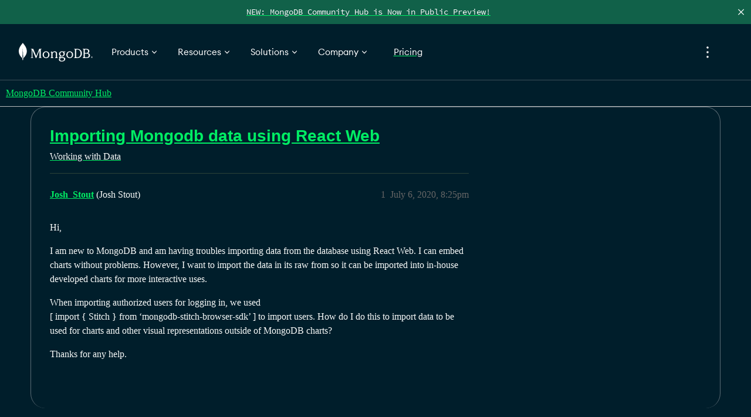

--- FILE ---
content_type: text/html; charset=utf-8
request_url: https://www.mongodb.com/community/forums/t/importing-mongodb-data-using-react-web/6342
body_size: 189702
content:
<!DOCTYPE html>
<html lang="en">
  <head>
    <meta charset="utf-8">
    <title>Importing Mongodb data using React Web - Working with Data - MongoDB Community Hub</title>
    <meta name="description" content="Hi, 
I am new to MongoDB and am having troubles importing data from the database using React Web. I can embed charts without problems. However, I want to import the data in its raw from so it can be imported into in-hous&amp;hellip;">
    <meta name="generator" content="Discourse 3.5.2 - https://github.com/discourse/discourse version 0e6207b5a6a26671beda20806fbd7cf03f870af1">
<link rel="icon" type="image/png" href="https://www.mongodb.com/community/forums/uploads/default/optimized/3X/4/4/4499311543ceb0d3e905ac979d29c6f7090732f5_2_32x32.png">
<link rel="apple-touch-icon" type="image/png" href="https://www.mongodb.com/community/forums/uploads/default/optimized/3X/0/1/01d4259c8928db8d3f2370429391688f8622654d_2_180x180.png">
<meta name="theme-color" media="(prefers-color-scheme: light)" content="#001e2b">
<meta name="theme-color" media="(prefers-color-scheme: dark)" content="#001e2b">

<meta name="color-scheme" content="light dark">

<meta name="viewport" content="width=device-width, initial-scale=1.0, minimum-scale=1.0, viewport-fit=cover">
<meta name="discourse-base-uri" content="/community/forums">
<link rel="canonical" href="https://www.mongodb.com/community/forums/t/importing-mongodb-data-using-react-web/6342" />

<link rel="search" type="application/opensearchdescription+xml" href="https://www.mongodb.com/community/forums/opensearch.xml" title="MongoDB Community Hub Search">

    <link href="/community/forums/stylesheets/color_definitions_dark-design_23_36_2b70699a28ae792247b82c3138626e9004434b5d.css?__ws=www.mongodb.com" media="all" rel="stylesheet" class="light-scheme" data-scheme-id="23"/>

<link href="/community/forums/stylesheets/common_bff6e50f9584bf65cb712807693340798a785b10.css?__ws=www.mongodb.com" media="all" rel="stylesheet" data-target="common"  />

  <link href="/community/forums/stylesheets/desktop_bff6e50f9584bf65cb712807693340798a785b10.css?__ws=www.mongodb.com" media="all" rel="stylesheet" data-target="desktop"  />



    <link href="/community/forums/stylesheets/automation_bff6e50f9584bf65cb712807693340798a785b10.css?__ws=www.mongodb.com" media="all" rel="stylesheet" data-target="automation"  />
    <link href="/community/forums/stylesheets/checklist_bff6e50f9584bf65cb712807693340798a785b10.css?__ws=www.mongodb.com" media="all" rel="stylesheet" data-target="checklist"  />
    <link href="/community/forums/stylesheets/discourse-assign_bff6e50f9584bf65cb712807693340798a785b10.css?__ws=www.mongodb.com" media="all" rel="stylesheet" data-target="discourse-assign"  />
    <link href="/community/forums/stylesheets/discourse-chat-integration_bff6e50f9584bf65cb712807693340798a785b10.css?__ws=www.mongodb.com" media="all" rel="stylesheet" data-target="discourse-chat-integration"  />
    <link href="/community/forums/stylesheets/discourse-custom-wizard_bff6e50f9584bf65cb712807693340798a785b10.css?__ws=www.mongodb.com" media="all" rel="stylesheet" data-target="discourse-custom-wizard"  />
    <link href="/community/forums/stylesheets/discourse-data-explorer_bff6e50f9584bf65cb712807693340798a785b10.css?__ws=www.mongodb.com" media="all" rel="stylesheet" data-target="discourse-data-explorer"  />
    <link href="/community/forums/stylesheets/discourse-details_bff6e50f9584bf65cb712807693340798a785b10.css?__ws=www.mongodb.com" media="all" rel="stylesheet" data-target="discourse-details"  />
    <link href="/community/forums/stylesheets/discourse-gamification_bff6e50f9584bf65cb712807693340798a785b10.css?__ws=www.mongodb.com" media="all" rel="stylesheet" data-target="discourse-gamification"  />
    <link href="/community/forums/stylesheets/discourse-lazy-videos_bff6e50f9584bf65cb712807693340798a785b10.css?__ws=www.mongodb.com" media="all" rel="stylesheet" data-target="discourse-lazy-videos"  />
    <link href="/community/forums/stylesheets/discourse-local-dates_bff6e50f9584bf65cb712807693340798a785b10.css?__ws=www.mongodb.com" media="all" rel="stylesheet" data-target="discourse-local-dates"  />
    <link href="/community/forums/stylesheets/discourse-narrative-bot_bff6e50f9584bf65cb712807693340798a785b10.css?__ws=www.mongodb.com" media="all" rel="stylesheet" data-target="discourse-narrative-bot"  />
    <link href="/community/forums/stylesheets/discourse-presence_bff6e50f9584bf65cb712807693340798a785b10.css?__ws=www.mongodb.com" media="all" rel="stylesheet" data-target="discourse-presence"  />
    <link href="/community/forums/stylesheets/discourse-saved-searches_bff6e50f9584bf65cb712807693340798a785b10.css?__ws=www.mongodb.com" media="all" rel="stylesheet" data-target="discourse-saved-searches"  />
    <link href="/community/forums/stylesheets/discourse-solved_bff6e50f9584bf65cb712807693340798a785b10.css?__ws=www.mongodb.com" media="all" rel="stylesheet" data-target="discourse-solved"  />
    <link href="/community/forums/stylesheets/discourse-templates_bff6e50f9584bf65cb712807693340798a785b10.css?__ws=www.mongodb.com" media="all" rel="stylesheet" data-target="discourse-templates"  />
    <link href="/community/forums/stylesheets/discourse-topic-voting_bff6e50f9584bf65cb712807693340798a785b10.css?__ws=www.mongodb.com" media="all" rel="stylesheet" data-target="discourse-topic-voting"  />
    <link href="/community/forums/stylesheets/discourse-user-notes_bff6e50f9584bf65cb712807693340798a785b10.css?__ws=www.mongodb.com" media="all" rel="stylesheet" data-target="discourse-user-notes"  />
    <link href="/community/forums/stylesheets/docker_manager_bff6e50f9584bf65cb712807693340798a785b10.css?__ws=www.mongodb.com" media="all" rel="stylesheet" data-target="docker_manager"  />
    <link href="/community/forums/stylesheets/footnote_bff6e50f9584bf65cb712807693340798a785b10.css?__ws=www.mongodb.com" media="all" rel="stylesheet" data-target="footnote"  />
    <link href="/community/forums/stylesheets/poll_bff6e50f9584bf65cb712807693340798a785b10.css?__ws=www.mongodb.com" media="all" rel="stylesheet" data-target="poll"  />
    <link href="/community/forums/stylesheets/spoiler-alert_bff6e50f9584bf65cb712807693340798a785b10.css?__ws=www.mongodb.com" media="all" rel="stylesheet" data-target="spoiler-alert"  />
    <link href="/community/forums/stylesheets/discourse-gamification_desktop_bff6e50f9584bf65cb712807693340798a785b10.css?__ws=www.mongodb.com" media="all" rel="stylesheet" data-target="discourse-gamification_desktop"  />
    <link href="/community/forums/stylesheets/discourse-topic-voting_desktop_bff6e50f9584bf65cb712807693340798a785b10.css?__ws=www.mongodb.com" media="all" rel="stylesheet" data-target="discourse-topic-voting_desktop"  />
    <link href="/community/forums/stylesheets/poll_desktop_bff6e50f9584bf65cb712807693340798a785b10.css?__ws=www.mongodb.com" media="all" rel="stylesheet" data-target="poll_desktop"  />

  <link href="/community/forums/stylesheets/common_theme_21_7af42cee7f14dce892fff8ae393284ed6ecef787.css?__ws=www.mongodb.com" media="all" rel="stylesheet" data-target="common_theme" data-theme-id="21" data-theme-name="icon header links"/>
<link href="/community/forums/stylesheets/common_theme_18_b522e9e1ca4da1b67c147ea1243b8f62ec3de47b.css?__ws=www.mongodb.com" media="all" rel="stylesheet" data-target="common_theme" data-theme-id="18" data-theme-name="intro banner"/>
<link href="/community/forums/stylesheets/common_theme_36_dbe0646b6eaef6a94687f1395fc9bbcfcdf83ba9.css?__ws=www.mongodb.com" media="all" rel="stylesheet" data-target="common_theme" data-theme-id="36" data-theme-name="dark mode"/>
    <link href="/community/forums/stylesheets/desktop_theme_36_82597175a4e541c6114c905f063ef31b3d52647a.css?__ws=www.mongodb.com" media="all" rel="stylesheet" data-target="desktop_theme" data-theme-id="36" data-theme-name="dark mode"/>

    
<link href="https://fonts.googleapis.com/css2?family=Fira+Mono:wght@400;700&amp;display=swap" rel="stylesheet">
<script defer="" src="/community/forums/theme-javascripts/d899c095a03616d7e9564d74e5f2c9909118a673.js?__ws=www.mongodb.com" data-theme-id="36" nonce="ICUeVayWxA9KkjNEAaeH5X5cg"></script>
<script defer="" src="/community/forums/theme-javascripts/2dc6025a5410b794bc5db7f61abeae6e2b30235b.js?__ws=www.mongodb.com" data-theme-id="36" nonce="ICUeVayWxA9KkjNEAaeH5X5cg"></script>

    
        <link rel="alternate nofollow" type="application/rss+xml" title="RSS feed of &#39;Importing Mongodb data using React Web&#39;" href="https://www.mongodb.com/community/forums/t/importing-mongodb-data-using-react-web/6342.rss" />
    <meta property="og:site_name" content="MongoDB Community Hub" />
<meta property="og:type" content="website" />
<meta name="twitter:card" content="summary_large_image" />
<meta name="twitter:image" content="https://www.mongodb.com/community/forums/uploads/default/original/3X/d/4/d44728ab74ed13e5faa2eca3733180b57490a42a.png" />
<meta property="og:image" content="https://www.mongodb.com/community/forums/uploads/default/original/3X/0/1/01d4259c8928db8d3f2370429391688f8622654d.png" />
<meta property="og:url" content="https://www.mongodb.com/community/forums/t/importing-mongodb-data-using-react-web/6342" />
<meta name="twitter:url" content="https://www.mongodb.com/community/forums/t/importing-mongodb-data-using-react-web/6342" />
<meta property="og:title" content="Importing Mongodb data using React Web" />
<meta name="twitter:title" content="Importing Mongodb data using React Web" />
<meta property="og:description" content="Hi,  I am new to MongoDB and am having troubles importing data from the database using React Web. I can embed charts without problems. However, I want to import the data in its raw from so it can be imported into in-house developed charts for more interactive uses.  When importing authorized users for logging in, we used  [ import { Stitch } from ‘mongodb-stitch-browser-sdk’ ] to import users. How do I do this to import data to be used for charts and other visual representations outside of Mongo..." />
<meta name="twitter:description" content="Hi,  I am new to MongoDB and am having troubles importing data from the database using React Web. I can embed charts without problems. However, I want to import the data in its raw from so it can be imported into in-house developed charts for more interactive uses.  When importing authorized users for logging in, we used  [ import { Stitch } from ‘mongodb-stitch-browser-sdk’ ] to import users. How do I do this to import data to be used for charts and other visual representations outside of Mongo..." />
<meta property="og:article:section" content="Working with Data" />
<meta property="og:article:section:color" content="83DBA7" />
<meta property="article:published_time" content="2020-07-06T20:25:52+00:00" />
<meta property="og:ignore_canonical" content="true" />


    <script type="application/ld+json">{"@context":"http://schema.org","@type":"QAPage","name":"Importing Mongodb data using React Web","mainEntity":{"@type":"Question","name":"Importing Mongodb data using React Web","text":"Hi,\n\nI am new to MongoDB and am having troubles importing data from the database using React Web. I can embed charts without problems. However, I want to import the data in its raw from so it can be imported into in-house developed charts for more interactive uses.\n\nWhen importing authorized users f&hellip;","upvoteCount":0,"answerCount":0,"datePublished":"2020-07-06T20:25:52.487Z","author":{"@type":"Person","name":"Josh_Stout","url":"https://www.mongodb.com/community/forums/u/Josh_Stout"}}}</script>
  </head>
  <body class="crawler ">
    <div id="pencilBannerContainer" class="pencilbanner">
  <a href="https://www.mongodb.com/community/forums/t/about-the-getting-started-category/331381" class="pencilbannerlink">
      <div class="pencilbannertext">NEW: MongoDB Community Hub is Now in Public Preview! </div>
  </a>
  <span class="closebtn" onclick="closeBanner(event)">×</span>
  <script defer="" src="/community/forums/theme-javascripts/0ddd19fd2a105133558ba315805b1ea5cc7c9ca6.js?__ws=www.mongodb.com" data-theme-id="36" nonce="ICUeVayWxA9KkjNEAaeH5X5cg"></script>
</div>
<div id="mdbnav" class="unified-nav"></div>
<script defer="" src="/community/forums/theme-javascripts/720ed2ae19b9f672e614582656640f85e7406593.js?__ws=www.mongodb.com" data-theme-id="36" nonce="ICUeVayWxA9KkjNEAaeH5X5cg"></script>

    <header>
  <a href="/community/forums/">MongoDB Community Hub</a>
</header>

    <div id="main-outlet" class="wrap" role="main">
        <div id="topic-title">
    <h1>
      <a href="/community/forums/t/importing-mongodb-data-using-react-web/6342">Importing Mongodb data using React Web</a>
    </h1>

      <div class="topic-category" itemscope itemtype="http://schema.org/BreadcrumbList">
          <span itemprop="itemListElement" itemscope itemtype="http://schema.org/ListItem">
            <a href="/community/forums/c/data/6" class="badge-wrapper bullet" itemprop="item">
              <span class='badge-category-bg' style='background-color: #83DBA7'></span>
              <span class='badge-category clear-badge'>
                <span class='category-name' itemprop='name'>Working with Data</span>
              </span>
            </a>
            <meta itemprop="position" content="1" />
          </span>
      </div>

  </div>

  

    <div itemscope itemtype='http://schema.org/DiscussionForumPosting'>
      <meta itemprop='headline' content='Importing Mongodb data using React Web'>
      <link itemprop='url' href='https://www.mongodb.com/community/forums/t/importing-mongodb-data-using-react-web/6342'>
      <meta itemprop='datePublished' content='2020-07-06T20:25:52Z'>
        <meta itemprop='articleSection' content='Working with Data'>
      <meta itemprop='keywords' content=''>
      <div itemprop='publisher' itemscope itemtype="http://schema.org/Organization">
        <meta itemprop='name' content='MongoDB'>
          <div itemprop='logo' itemscope itemtype="http://schema.org/ImageObject">
            <meta itemprop='url' content='https://www.mongodb.com/community/forums/uploads/default/original/3X/8/8/88784abb136bac6de078236d839098a851d0770d.svg'>
          </div>
      </div>


          <div id='post_1'  class='topic-body crawler-post'>
            <div class='crawler-post-meta'>
              <span class="creator" itemprop="author" itemscope itemtype="http://schema.org/Person">
                <a itemprop="url" rel='nofollow' href='https://www.mongodb.com/community/forums/u/Josh_Stout'><span itemprop='name'>Josh_Stout</span></a>
                (Josh Stout)
              </span>

                <link itemprop="mainEntityOfPage" href="https://www.mongodb.com/community/forums/t/importing-mongodb-data-using-react-web/6342">


              <span class="crawler-post-infos">
                  <time  datetime='2020-07-06T20:25:52Z' class='post-time'>
                    July 6, 2020,  8:25pm
                  </time>
                  <meta itemprop='dateModified' content='2020-07-06T20:36:04Z'>
              <span itemprop='position'>1</span>
              </span>
            </div>
            <div class='post' itemprop='text'>
              <p>Hi,</p>
<p>I am new to MongoDB and am having troubles importing data from the database using React Web. I can embed charts without problems. However, I want to import the data in its raw from so it can be imported into in-house developed charts for more interactive uses.</p>
<p>When importing authorized users for logging in, we used<br>
[ import { Stitch } from ‘mongodb-stitch-browser-sdk’ ] to import users. How do I do this to import data to be used for charts and other visual representations outside of MongoDB charts?</p>
<p>Thanks for any help.</p>
            </div>

            <div itemprop="interactionStatistic" itemscope itemtype="http://schema.org/InteractionCounter">
              <meta itemprop="interactionType" content="http://schema.org/LikeAction"/>
              <meta itemprop="userInteractionCount" content="0" />
              <span class='post-likes'></span>
            </div>

          </div>
    </div>


    




    </div>
    <footer class="container wrap">
  <nav class='crawler-nav'>
    <ul>
      <li itemscope itemtype='http://schema.org/SiteNavigationElement'>
        <span itemprop='name'>
          <a href='/community/forums/' itemprop="url">Home </a>
        </span>
      </li>
      <li itemscope itemtype='http://schema.org/SiteNavigationElement'>
        <span itemprop='name'>
          <a href='/community/forums/categories' itemprop="url">Categories </a>
        </span>
      </li>
      <li itemscope itemtype='http://schema.org/SiteNavigationElement'>
        <span itemprop='name'>
          <a href='/community/forums/guidelines' itemprop="url">Guidelines </a>
        </span>
      </li>
        <li itemscope itemtype='http://schema.org/SiteNavigationElement'>
          <span itemprop='name'>
            <a href='https://www.mongodb.com/legal/terms-of-use' itemprop="url">Terms of Service </a>
          </span>
        </li>
        <li itemscope itemtype='http://schema.org/SiteNavigationElement'>
          <span itemprop='name'>
            <a href='https://www.mongodb.com/legal/privacy-policy' itemprop="url">Privacy Policy </a>
          </span>
        </li>
    </ul>
  </nav>
  <p class='powered-by-link'>Powered by <a href="https://www.discourse.org">Discourse</a>, best viewed with JavaScript enabled</p>
</footer>

    
    <div id="mdbfooter" class="unified-footer"></div> <script type="module" nonce="ICUeVayWxA9KkjNEAaeH5X5cg">function e(e,t,n,o){Object.defineProperty(e,t,{get:n,set:o,enumerable:!0,configurable:!0})}function t(e){return e&&e.__esModule?e.default:e}var n="undefined"!=typeof globalThis?globalThis:"undefined"!=typeof self?self:"undefined"!=typeof window?window:"undefined"!=typeof global?global:{},o={},r={},i=n.parcelRequire7254;null==i&&((i=function(e){if(e in o)return o[e].exports;if(e in r){var t=r[e];delete r[e];var n={id:e,exports:{}};return o[e]=n,t.call(n.exports,n,n.exports),n.exports}var i=new Error("Cannot find module '"+e+"'");throw i.code="MODULE_NOT_FOUND",i}).register=function(e,t){r[e]=t},n.parcelRequire7254=i),i.register("1b2ls",(function(t,n){
/** @license React v17.0.2
 * react-jsx-runtime.production.min.js
 *
 * Copyright (c) Facebook, Inc. and its affiliates.
 *
 * This source code is licensed under the MIT license found in the
 * LICENSE file in the root directory of this source tree.
 */
var o,r,a;e(t.exports,"Fragment",(()=>o),(e=>o=e)),e(t.exports,"jsx",(()=>r),(e=>r=e)),e(t.exports,"jsxs",(()=>a),(e=>a=e)),i("8coUR");var s=i("acw62"),l=60103;if(o=60107,"function"==typeof Symbol&&Symbol.for){var c=Symbol.for;l=c("react.element"),o=c("react.fragment")}var u=s.__SECRET_INTERNALS_DO_NOT_USE_OR_YOU_WILL_BE_FIRED.ReactCurrentOwner,d=Object.prototype.hasOwnProperty,m={key:!0,ref:!0,__self:!0,__source:!0};function p(e,t,n){var o,r={},i=null,a=null;for(o in void 0!==n&&(i=""+n),void 0!==t.key&&(i=""+t.key),void 0!==t.ref&&(a=t.ref),t)d.call(t,o)&&!m.hasOwnProperty(o)&&(r[o]=t[o]);if(e&&e.defaultProps)for(o in t=e.defaultProps)void 0===r[o]&&(r[o]=t[o]);return{$$typeof:l,type:e,key:i,ref:a,props:r,_owner:u.current}}r=p,a=p})),i.register("8coUR",(function(e,t){var n=Object.getOwnPropertySymbols,o=Object.prototype.hasOwnProperty,r=Object.prototype.propertyIsEnumerable;e.exports=function(){try{if(!Object.assign)return!1;var e=new String("abc");if(e[5]="de","5"===Object.getOwnPropertyNames(e)[0])return!1;for(var t={},n=0;n<10;n++)t["_"+String.fromCharCode(n)]=n;if("0123456789"!==Object.getOwnPropertyNames(t).map((function(e){return t[e]})).join(""))return!1;var o={};return"abcdefghijklmnopqrst".split("").forEach((function(e){o[e]=e})),"abcdefghijklmnopqrst"===Object.keys(Object.assign({},o)).join("")}catch(e){return!1}}()?Object.assign:function(e,t){for(var i,a,s=function(e){if(null==e)throw new TypeError("Object.assign cannot be called with null or undefined");return Object(e)}(e),l=1;l<arguments.length;l++){for(var c in i=Object(arguments[l]))o.call(i,c)&&(s[c]=i[c]);if(n){a=n(i);for(var u=0;u<a.length;u++)r.call(i,a[u])&&(s[a[u]]=i[a[u]])}}return s}})),i.register("acw62",(function(e,t){e.exports=i("2pUnB")})),i.register("2pUnB",(function(t,n){
/** @license React v17.0.2
 * react.production.min.js
 *
 * Copyright (c) Facebook, Inc. and its affiliates.
 *
 * This source code is licensed under the MIT license found in the
 * LICENSE file in the root directory of this source tree.
 */
var o,r,a,s,l,c,u,d,m,p,f,g,h,b,v,w,y,C,_,k,x,L,S,E,M,A,I,O;e(t.exports,"Fragment",(()=>o),(e=>o=e)),e(t.exports,"StrictMode",(()=>r),(e=>r=e)),e(t.exports,"Profiler",(()=>a),(e=>a=e)),e(t.exports,"Suspense",(()=>s),(e=>s=e)),e(t.exports,"Children",(()=>l),(e=>l=e)),e(t.exports,"Component",(()=>c),(e=>c=e)),e(t.exports,"PureComponent",(()=>u),(e=>u=e)),e(t.exports,"__SECRET_INTERNALS_DO_NOT_USE_OR_YOU_WILL_BE_FIRED",(()=>d),(e=>d=e)),e(t.exports,"cloneElement",(()=>m),(e=>m=e)),e(t.exports,"createContext",(()=>p),(e=>p=e)),e(t.exports,"createElement",(()=>f),(e=>f=e)),e(t.exports,"createFactory",(()=>g),(e=>g=e)),e(t.exports,"createRef",(()=>h),(e=>h=e)),e(t.exports,"forwardRef",(()=>b),(e=>b=e)),e(t.exports,"isValidElement",(()=>v),(e=>v=e)),e(t.exports,"lazy",(()=>w),(e=>w=e)),e(t.exports,"memo",(()=>y),(e=>y=e)),e(t.exports,"useCallback",(()=>C),(e=>C=e)),e(t.exports,"useContext",(()=>_),(e=>_=e)),e(t.exports,"useDebugValue",(()=>k),(e=>k=e)),e(t.exports,"useEffect",(()=>x),(e=>x=e)),e(t.exports,"useImperativeHandle",(()=>L),(e=>L=e)),e(t.exports,"useLayoutEffect",(()=>S),(e=>S=e)),e(t.exports,"useMemo",(()=>E),(e=>E=e)),e(t.exports,"useReducer",(()=>M),(e=>M=e)),e(t.exports,"useRef",(()=>A),(e=>A=e)),e(t.exports,"useState",(()=>I),(e=>I=e)),e(t.exports,"version",(()=>O),(e=>O=e));var R=i("8coUR"),T=60103,N=60106;o=60107,r=60108,a=60114;var D=60109,j=60110,P=60112;s=60113;var B=60115,z=60116;if("function"==typeof Symbol&&Symbol.for){var F=Symbol.for;T=F("react.element"),N=F("react.portal"),o=F("react.fragment"),r=F("react.strict_mode"),a=F("react.profiler"),D=F("react.provider"),j=F("react.context"),P=F("react.forward_ref"),s=F("react.suspense"),B=F("react.memo"),z=F("react.lazy")}var H="function"==typeof Symbol&&Symbol.iterator;function W(e){for(var t="https://reactjs.org/docs/error-decoder.html?invariant="+e,n=1;n<arguments.length;n++)t+="&args[]="+encodeURIComponent(arguments[n]);return"Minified React error #"+e+"; visit "+t+" for the full message or use the non-minified dev environment for full errors and additional helpful warnings."}var U={isMounted:function(){return!1},enqueueForceUpdate:function(){},enqueueReplaceState:function(){},enqueueSetState:function(){}},G={};function V(e,t,n){this.props=e,this.context=t,this.refs=G,this.updater=n||U}function K(){}function Z(e,t,n){this.props=e,this.context=t,this.refs=G,this.updater=n||U}V.prototype.isReactComponent={},V.prototype.setState=function(e,t){if("object"!=typeof e&&"function"!=typeof e&&null!=e)throw Error(W(85));this.updater.enqueueSetState(this,e,t,"setState")},V.prototype.forceUpdate=function(e){this.updater.enqueueForceUpdate(this,e,"forceUpdate")},K.prototype=V.prototype;var X=Z.prototype=new K;X.constructor=Z,R(X,V.prototype),X.isPureReactComponent=!0;var $={current:null},q=Object.prototype.hasOwnProperty,Y={key:!0,ref:!0,__self:!0,__source:!0};function Q(e,t,n){var o,r={},i=null,a=null;if(null!=t)for(o in void 0!==t.ref&&(a=t.ref),void 0!==t.key&&(i=""+t.key),t)q.call(t,o)&&!Y.hasOwnProperty(o)&&(r[o]=t[o]);var s=arguments.length-2;if(1===s)r.children=n;else if(1<s){for(var l=Array(s),c=0;c<s;c++)l[c]=arguments[c+2];r.children=l}if(e&&e.defaultProps)for(o in s=e.defaultProps)void 0===r[o]&&(r[o]=s[o]);return{$$typeof:T,type:e,key:i,ref:a,props:r,_owner:$.current}}function J(e){return"object"==typeof e&&null!==e&&e.$$typeof===T}var ee=/\/+/g;function te(e,t){return"object"==typeof e&&null!==e&&null!=e.key?function(e){var t={"=":"=0",":":"=2"};return"$"+e.replace(/[=:]/g,(function(e){return t[e]}))}(""+e.key):t.toString(36)}function ne(e,t,n,o,r){var i=typeof e;"undefined"!==i&&"boolean"!==i||(e=null);var a=!1;if(null===e)a=!0;else switch(i){case"string":case"number":a=!0;break;case"object":switch(e.$$typeof){case T:case N:a=!0}}if(a)return r=r(a=e),e=""===o?"."+te(a,0):o,Array.isArray(r)?(n="",null!=e&&(n=e.replace(ee,"$&/")+"/"),ne(r,t,n,"",(function(e){return e}))):null!=r&&(J(r)&&(r=function(e,t){return{$$typeof:T,type:e.type,key:t,ref:e.ref,props:e.props,_owner:e._owner}}(r,n+(!r.key||a&&a.key===r.key?"":(""+r.key).replace(ee,"$&/")+"/")+e)),t.push(r)),1;if(a=0,o=""===o?".":o+":",Array.isArray(e))for(var s=0;s<e.length;s++){var l=o+te(i=e[s],s);a+=ne(i,t,n,l,r)}else if(l=function(e){return null===e||"object"!=typeof e?null:"function"==typeof(e=H&&e[H]||e["@@iterator"])?e:null}(e),"function"==typeof l)for(e=l.call(e),s=0;!(i=e.next()).done;)a+=ne(i=i.value,t,n,l=o+te(i,s++),r);else if("object"===i)throw t=""+e,Error(W(31,"[object Object]"===t?"object with keys {"+Object.keys(e).join(", ")+"}":t));return a}function oe(e,t,n){if(null==e)return e;var o=[],r=0;return ne(e,o,"","",(function(e){return t.call(n,e,r++)})),o}function re(e){if(-1===e._status){var t=e._result;t=t(),e._status=0,e._result=t,t.then((function(t){0===e._status&&(t=t.default,e._status=1,e._result=t)}),(function(t){0===e._status&&(e._status=2,e._result=t)}))}if(1===e._status)return e._result;throw e._result}var ie={current:null};function ae(){var e=ie.current;if(null===e)throw Error(W(321));return e}l={map:oe,forEach:function(e,t,n){oe(e,(function(){t.apply(this,arguments)}),n)},count:function(e){var t=0;return oe(e,(function(){t++})),t},toArray:function(e){return oe(e,(function(e){return e}))||[]},only:function(e){if(!J(e))throw Error(W(143));return e}},c=V,u=Z,d={ReactCurrentDispatcher:ie,ReactCurrentBatchConfig:{transition:0},ReactCurrentOwner:$,IsSomeRendererActing:{current:!1},assign:R},m=function(e,t,n){if(null==e)throw Error(W(267,e));var o=R({},e.props),r=e.key,i=e.ref,a=e._owner;if(null!=t){if(void 0!==t.ref&&(i=t.ref,a=$.current),void 0!==t.key&&(r=""+t.key),e.type&&e.type.defaultProps)var s=e.type.defaultProps;for(l in t)q.call(t,l)&&!Y.hasOwnProperty(l)&&(o[l]=void 0===t[l]&&void 0!==s?s[l]:t[l])}var l=arguments.length-2;if(1===l)o.children=n;else if(1<l){s=Array(l);for(var c=0;c<l;c++)s[c]=arguments[c+2];o.children=s}return{$$typeof:T,type:e.type,key:r,ref:i,props:o,_owner:a}},p=function(e,t){return void 0===t&&(t=null),(e={$$typeof:j,_calculateChangedBits:t,_currentValue:e,_currentValue2:e,_threadCount:0,Provider:null,Consumer:null}).Provider={$$typeof:D,_context:e},e.Consumer=e},f=Q,g=function(e){var t=Q.bind(null,e);return t.type=e,t},h=function(){return{current:null}},b=function(e){return{$$typeof:P,render:e}},v=J,w=function(e){return{$$typeof:z,_payload:{_status:-1,_result:e},_init:re}},y=function(e,t){return{$$typeof:B,type:e,compare:void 0===t?null:t}},C=function(e,t){return ae().useCallback(e,t)},_=function(e,t){return ae().useContext(e,t)},k=function(){},x=function(e,t){return ae().useEffect(e,t)},L=function(e,t,n){return ae().useImperativeHandle(e,t,n)},S=function(e,t){return ae().useLayoutEffect(e,t)},E=function(e,t){return ae().useMemo(e,t)},M=function(e,t,n){return ae().useReducer(e,t,n)},A=function(e){return ae().useRef(e)},I=function(e){return ae().useState(e)},O="17.0.2"})),i.register("Xw6Mv",(function(t,n){
/** @license React v17.0.2
 * react-dom.production.min.js
 *
 * Copyright (c) Facebook, Inc. and its affiliates.
 *
 * This source code is licensed under the MIT license found in the
 * LICENSE file in the root directory of this source tree.
 */
var o,r,a,s,l,c,u,d,m,p,f;e(t.exports,"__SECRET_INTERNALS_DO_NOT_USE_OR_YOU_WILL_BE_FIRED",(()=>o),(e=>o=e)),e(t.exports,"createPortal",(()=>r),(e=>r=e)),e(t.exports,"findDOMNode",(()=>a),(e=>a=e)),e(t.exports,"flushSync",(()=>s),(e=>s=e)),e(t.exports,"hydrate",(()=>l),(e=>l=e)),e(t.exports,"render",(()=>c),(e=>c=e)),e(t.exports,"unmountComponentAtNode",(()=>u),(e=>u=e)),e(t.exports,"unstable_batchedUpdates",(()=>d),(e=>d=e)),e(t.exports,"unstable_createPortal",(()=>m),(e=>m=e)),e(t.exports,"unstable_renderSubtreeIntoContainer",(()=>p),(e=>p=e)),e(t.exports,"version",(()=>f),(e=>f=e));var g=i("acw62"),h=i("8coUR"),b=i("fO90s");function v(e){for(var t="https://reactjs.org/docs/error-decoder.html?invariant="+e,n=1;n<arguments.length;n++)t+="&args[]="+encodeURIComponent(arguments[n]);return"Minified React error #"+e+"; visit "+t+" for the full message or use the non-minified dev environment for full errors and additional helpful warnings."}if(!g)throw Error(v(227));var w=new Set,y={};function C(e,t){_(e,t),_(e+"Capture",t)}function _(e,t){for(y[e]=t,e=0;e<t.length;e++)w.add(t[e])}var k=!("undefined"==typeof window||void 0===window.document||void 0===window.document.createElement),x=/^[:A-Z_a-z\u00C0-\u00D6\u00D8-\u00F6\u00F8-\u02FF\u0370-\u037D\u037F-\u1FFF\u200C-\u200D\u2070-\u218F\u2C00-\u2FEF\u3001-\uD7FF\uF900-\uFDCF\uFDF0-\uFFFD][:A-Z_a-z\u00C0-\u00D6\u00D8-\u00F6\u00F8-\u02FF\u0370-\u037D\u037F-\u1FFF\u200C-\u200D\u2070-\u218F\u2C00-\u2FEF\u3001-\uD7FF\uF900-\uFDCF\uFDF0-\uFFFD\-.0-9\u00B7\u0300-\u036F\u203F-\u2040]*$/,L=Object.prototype.hasOwnProperty,S={},E={};function M(e,t,n,o,r,i,a){this.acceptsBooleans=2===t||3===t||4===t,this.attributeName=o,this.attributeNamespace=r,this.mustUseProperty=n,this.propertyName=e,this.type=t,this.sanitizeURL=i,this.removeEmptyString=a}var A={};"children dangerouslySetInnerHTML defaultValue defaultChecked innerHTML suppressContentEditableWarning suppressHydrationWarning style".split(" ").forEach((function(e){A[e]=new M(e,0,!1,e,null,!1,!1)})),[["acceptCharset","accept-charset"],["className","class"],["htmlFor","for"],["httpEquiv","http-equiv"]].forEach((function(e){var t=e[0];A[t]=new M(t,1,!1,e[1],null,!1,!1)})),["contentEditable","draggable","spellCheck","value"].forEach((function(e){A[e]=new M(e,2,!1,e.toLowerCase(),null,!1,!1)})),["autoReverse","externalResourcesRequired","focusable","preserveAlpha"].forEach((function(e){A[e]=new M(e,2,!1,e,null,!1,!1)})),"allowFullScreen async autoFocus autoPlay controls default defer disabled disablePictureInPicture disableRemotePlayback formNoValidate hidden loop noModule noValidate open playsInline readOnly required reversed scoped seamless itemScope".split(" ").forEach((function(e){A[e]=new M(e,3,!1,e.toLowerCase(),null,!1,!1)})),["checked","multiple","muted","selected"].forEach((function(e){A[e]=new M(e,3,!0,e,null,!1,!1)})),["capture","download"].forEach((function(e){A[e]=new M(e,4,!1,e,null,!1,!1)})),["cols","rows","size","span"].forEach((function(e){A[e]=new M(e,6,!1,e,null,!1,!1)})),["rowSpan","start"].forEach((function(e){A[e]=new M(e,5,!1,e.toLowerCase(),null,!1,!1)}));var I=/[\-:]([a-z])/g;function O(e){return e[1].toUpperCase()}function R(e,t,n,o){var r=A.hasOwnProperty(t)?A[t]:null;(null!==r?0===r.type:!o&&(2<t.length&&("o"===t[0]||"O"===t[0])&&("n"===t[1]||"N"===t[1])))||(function(e,t,n,o){if(null==t||function(e,t,n,o){if(null!==n&&0===n.type)return!1;switch(typeof t){case"function":case"symbol":return!0;case"boolean":return!o&&(null!==n?!n.acceptsBooleans:"data-"!==(e=e.toLowerCase().slice(0,5))&&"aria-"!==e);default:return!1}}(e,t,n,o))return!0;if(o)return!1;if(null!==n)switch(n.type){case 3:return!t;case 4:return!1===t;case 5:return isNaN(t);case 6:return isNaN(t)||1>t}return!1}(t,n,r,o)&&(n=null),o||null===r?function(e){return!!L.call(E,e)||!L.call(S,e)&&(x.test(e)?E[e]=!0:(S[e]=!0,!1))}(t)&&(null===n?e.removeAttribute(t):e.setAttribute(t,""+n)):r.mustUseProperty?e[r.propertyName]=null===n?3!==r.type&&"":n:(t=r.attributeName,o=r.attributeNamespace,null===n?e.removeAttribute(t):(n=3===(r=r.type)||4===r&&!0===n?"":""+n,o?e.setAttributeNS(o,t,n):e.setAttribute(t,n))))}"accent-height alignment-baseline arabic-form baseline-shift cap-height clip-path clip-rule color-interpolation color-interpolation-filters color-profile color-rendering dominant-baseline enable-background fill-opacity fill-rule flood-color flood-opacity font-family font-size font-size-adjust font-stretch font-style font-variant font-weight glyph-name glyph-orientation-horizontal glyph-orientation-vertical horiz-adv-x horiz-origin-x image-rendering letter-spacing lighting-color marker-end marker-mid marker-start overline-position overline-thickness paint-order panose-1 pointer-events rendering-intent shape-rendering stop-color stop-opacity strikethrough-position strikethrough-thickness stroke-dasharray stroke-dashoffset stroke-linecap stroke-linejoin stroke-miterlimit stroke-opacity stroke-width text-anchor text-decoration text-rendering underline-position underline-thickness unicode-bidi unicode-range units-per-em v-alphabetic v-hanging v-ideographic v-mathematical vector-effect vert-adv-y vert-origin-x vert-origin-y word-spacing writing-mode xmlns:xlink x-height".split(" ").forEach((function(e){var t=e.replace(I,O);A[t]=new M(t,1,!1,e,null,!1,!1)})),"xlink:actuate xlink:arcrole xlink:role xlink:show xlink:title xlink:type".split(" ").forEach((function(e){var t=e.replace(I,O);A[t]=new M(t,1,!1,e,"http://www.w3.org/1999/xlink",!1,!1)})),["xml:base","xml:lang","xml:space"].forEach((function(e){var t=e.replace(I,O);A[t]=new M(t,1,!1,e,"http://www.w3.org/XML/1998/namespace",!1,!1)})),["tabIndex","crossOrigin"].forEach((function(e){A[e]=new M(e,1,!1,e.toLowerCase(),null,!1,!1)})),A.xlinkHref=new M("xlinkHref",1,!1,"xlink:href","http://www.w3.org/1999/xlink",!0,!1),["src","href","action","formAction"].forEach((function(e){A[e]=new M(e,1,!1,e.toLowerCase(),null,!0,!0)}));var T=g.__SECRET_INTERNALS_DO_NOT_USE_OR_YOU_WILL_BE_FIRED,N=60103,D=60106,j=60107,P=60108,B=60114,z=60109,F=60110,H=60112,W=60113,U=60120,G=60115,V=60116,K=60121,Z=60128,X=60129,$=60130,q=60131;if("function"==typeof Symbol&&Symbol.for){var Y=Symbol.for;N=Y("react.element"),D=Y("react.portal"),j=Y("react.fragment"),P=Y("react.strict_mode"),B=Y("react.profiler"),z=Y("react.provider"),F=Y("react.context"),H=Y("react.forward_ref"),W=Y("react.suspense"),U=Y("react.suspense_list"),G=Y("react.memo"),V=Y("react.lazy"),K=Y("react.block"),Y("react.scope"),Z=Y("react.opaque.id"),X=Y("react.debug_trace_mode"),$=Y("react.offscreen"),q=Y("react.legacy_hidden")}var Q,J="function"==typeof Symbol&&Symbol.iterator;function ee(e){return null===e||"object"!=typeof e?null:"function"==typeof(e=J&&e[J]||e["@@iterator"])?e:null}function te(e){if(void 0===Q)try{throw Error()}catch(e){var t=e.stack.trim().match(/\n( *(at )?)/);Q=t&&t[1]||""}return"\n"+Q+e}var ne=!1;function oe(e,t){if(!e||ne)return"";ne=!0;var n=Error.prepareStackTrace;Error.prepareStackTrace=void 0;try{if(t)if(t=function(){throw Error()},Object.defineProperty(t.prototype,"props",{set:function(){throw Error()}}),"object"==typeof Reflect&&Reflect.construct){try{Reflect.construct(t,[])}catch(e){var o=e}Reflect.construct(e,[],t)}else{try{t.call()}catch(e){o=e}e.call(t.prototype)}else{try{throw Error()}catch(e){o=e}e()}}catch(e){if(e&&o&&"string"==typeof e.stack){for(var r=e.stack.split("\n"),i=o.stack.split("\n"),a=r.length-1,s=i.length-1;1<=a&&0<=s&&r[a]!==i[s];)s--;for(;1<=a&&0<=s;a--,s--)if(r[a]!==i[s]){if(1!==a||1!==s)do{if(a--,0>--s||r[a]!==i[s])return"\n"+r[a].replace(" at new "," at ")}while(1<=a&&0<=s);break}}}finally{ne=!1,Error.prepareStackTrace=n}return(e=e?e.displayName||e.name:"")?te(e):""}function re(e){switch(e.tag){case 5:return te(e.type);case 16:return te("Lazy");case 13:return te("Suspense");case 19:return te("SuspenseList");case 0:case 2:case 15:return e=oe(e.type,!1);case 11:return e=oe(e.type.render,!1);case 22:return e=oe(e.type._render,!1);case 1:return e=oe(e.type,!0);default:return""}}function ie(e){if(null==e)return null;if("function"==typeof e)return e.displayName||e.name||null;if("string"==typeof e)return e;switch(e){case j:return"Fragment";case D:return"Portal";case B:return"Profiler";case P:return"StrictMode";case W:return"Suspense";case U:return"SuspenseList"}if("object"==typeof e)switch(e.$$typeof){case F:return(e.displayName||"Context")+".Consumer";case z:return(e._context.displayName||"Context")+".Provider";case H:var t=e.render;return t=t.displayName||t.name||"",e.displayName||(""!==t?"ForwardRef("+t+")":"ForwardRef");case G:return ie(e.type);case K:return ie(e._render);case V:t=e._payload,e=e._init;try{return ie(e(t))}catch(e){}}return null}function ae(e){switch(typeof e){case"boolean":case"number":case"object":case"string":case"undefined":return e;default:return""}}function se(e){var t=e.type;return(e=e.nodeName)&&"input"===e.toLowerCase()&&("checkbox"===t||"radio"===t)}function le(e){e._valueTracker||(e._valueTracker=function(e){var t=se(e)?"checked":"value",n=Object.getOwnPropertyDescriptor(e.constructor.prototype,t),o=""+e[t];if(!e.hasOwnProperty(t)&&void 0!==n&&"function"==typeof n.get&&"function"==typeof n.set){var r=n.get,i=n.set;return Object.defineProperty(e,t,{configurable:!0,get:function(){return r.call(this)},set:function(e){o=""+e,i.call(this,e)}}),Object.defineProperty(e,t,{enumerable:n.enumerable}),{getValue:function(){return o},setValue:function(e){o=""+e},stopTracking:function(){e._valueTracker=null,delete e[t]}}}}(e))}function ce(e){if(!e)return!1;var t=e._valueTracker;if(!t)return!0;var n=t.getValue(),o="";return e&&(o=se(e)?e.checked?"true":"false":e.value),(e=o)!==n&&(t.setValue(e),!0)}function ue(e){if(void 0===(e=e||("undefined"!=typeof document?document:void 0)))return null;try{return e.activeElement||e.body}catch(t){return e.body}}function de(e,t){var n=t.checked;return h({},t,{defaultChecked:void 0,defaultValue:void 0,value:void 0,checked:null!=n?n:e._wrapperState.initialChecked})}function me(e,t){var n=null==t.defaultValue?"":t.defaultValue,o=null!=t.checked?t.checked:t.defaultChecked;n=ae(null!=t.value?t.value:n),e._wrapperState={initialChecked:o,initialValue:n,controlled:"checkbox"===t.type||"radio"===t.type?null!=t.checked:null!=t.value}}function pe(e,t){null!=(t=t.checked)&&R(e,"checked",t,!1)}function fe(e,t){pe(e,t);var n=ae(t.value),o=t.type;if(null!=n)"number"===o?(0===n&&""===e.value||e.value!=n)&&(e.value=""+n):e.value!==""+n&&(e.value=""+n);else if("submit"===o||"reset"===o)return void e.removeAttribute("value");t.hasOwnProperty("value")?he(e,t.type,n):t.hasOwnProperty("defaultValue")&&he(e,t.type,ae(t.defaultValue)),null==t.checked&&null!=t.defaultChecked&&(e.defaultChecked=!!t.defaultChecked)}function ge(e,t,n){if(t.hasOwnProperty("value")||t.hasOwnProperty("defaultValue")){var o=t.type;if(!("submit"!==o&&"reset"!==o||void 0!==t.value&&null!==t.value))return;t=""+e._wrapperState.initialValue,n||t===e.value||(e.value=t),e.defaultValue=t}""!==(n=e.name)&&(e.name=""),e.defaultChecked=!!e._wrapperState.initialChecked,""!==n&&(e.name=n)}function he(e,t,n){"number"===t&&ue(e.ownerDocument)===e||(null==n?e.defaultValue=""+e._wrapperState.initialValue:e.defaultValue!==""+n&&(e.defaultValue=""+n))}function be(e,t){return e=h({children:void 0},t),(t=function(e){var t="";return g.Children.forEach(e,(function(e){null!=e&&(t+=e)})),t}(t.children))&&(e.children=t),e}function ve(e,t,n,o){if(e=e.options,t){t={};for(var r=0;r<n.length;r++)t["$"+n[r]]=!0;for(n=0;n<e.length;n++)r=t.hasOwnProperty("$"+e[n].value),e[n].selected!==r&&(e[n].selected=r),r&&o&&(e[n].defaultSelected=!0)}else{for(n=""+ae(n),t=null,r=0;r<e.length;r++){if(e[r].value===n)return e[r].selected=!0,void(o&&(e[r].defaultSelected=!0));null!==t||e[r].disabled||(t=e[r])}null!==t&&(t.selected=!0)}}function we(e,t){if(null!=t.dangerouslySetInnerHTML)throw Error(v(91));return h({},t,{value:void 0,defaultValue:void 0,children:""+e._wrapperState.initialValue})}function ye(e,t){var n=t.value;if(null==n){if(n=t.children,t=t.defaultValue,null!=n){if(null!=t)throw Error(v(92));if(Array.isArray(n)){if(!(1>=n.length))throw Error(v(93));n=n[0]}t=n}null==t&&(t=""),n=t}e._wrapperState={initialValue:ae(n)}}function Ce(e,t){var n=ae(t.value),o=ae(t.defaultValue);null!=n&&((n=""+n)!==e.value&&(e.value=n),null==t.defaultValue&&e.defaultValue!==n&&(e.defaultValue=n)),null!=o&&(e.defaultValue=""+o)}function _e(e){var t=e.textContent;t===e._wrapperState.initialValue&&""!==t&&null!==t&&(e.value=t)}var ke="http://www.w3.org/1999/xhtml",xe="http://www.w3.org/2000/svg";function Le(e){switch(e){case"svg":return"http://www.w3.org/2000/svg";case"math":return"http://www.w3.org/1998/Math/MathML";default:return"http://www.w3.org/1999/xhtml"}}function Se(e,t){return null==e||"http://www.w3.org/1999/xhtml"===e?Le(t):"http://www.w3.org/2000/svg"===e&&"foreignObject"===t?"http://www.w3.org/1999/xhtml":e}var Ee,Me,Ae=(Me=function(e,t){if(e.namespaceURI!==xe||"innerHTML"in e)e.innerHTML=t;else{for((Ee=Ee||document.createElement("div")).innerHTML="<svg>"+t.valueOf().toString()+"</svg>",t=Ee.firstChild;e.firstChild;)e.removeChild(e.firstChild);for(;t.firstChild;)e.appendChild(t.firstChild)}},"undefined"!=typeof MSApp&&MSApp.execUnsafeLocalFunction?function(e,t,n,o){MSApp.execUnsafeLocalFunction((function(){return Me(e,t)}))}:Me);function Ie(e,t){if(t){var n=e.firstChild;if(n&&n===e.lastChild&&3===n.nodeType)return void(n.nodeValue=t)}e.textContent=t}var Oe={animationIterationCount:!0,borderImageOutset:!0,borderImageSlice:!0,borderImageWidth:!0,boxFlex:!0,boxFlexGroup:!0,boxOrdinalGroup:!0,columnCount:!0,columns:!0,flex:!0,flexGrow:!0,flexPositive:!0,flexShrink:!0,flexNegative:!0,flexOrder:!0,gridArea:!0,gridRow:!0,gridRowEnd:!0,gridRowSpan:!0,gridRowStart:!0,gridColumn:!0,gridColumnEnd:!0,gridColumnSpan:!0,gridColumnStart:!0,fontWeight:!0,lineClamp:!0,lineHeight:!0,opacity:!0,order:!0,orphans:!0,tabSize:!0,widows:!0,zIndex:!0,zoom:!0,fillOpacity:!0,floodOpacity:!0,stopOpacity:!0,strokeDasharray:!0,strokeDashoffset:!0,strokeMiterlimit:!0,strokeOpacity:!0,strokeWidth:!0},Re=["Webkit","ms","Moz","O"];function Te(e,t,n){return null==t||"boolean"==typeof t||""===t?"":n||"number"!=typeof t||0===t||Oe.hasOwnProperty(e)&&Oe[e]?(""+t).trim():t+"px"}function Ne(e,t){for(var n in e=e.style,t)if(t.hasOwnProperty(n)){var o=0===n.indexOf("--"),r=Te(n,t[n],o);"float"===n&&(n="cssFloat"),o?e.setProperty(n,r):e[n]=r}}Object.keys(Oe).forEach((function(e){Re.forEach((function(t){t=t+e.charAt(0).toUpperCase()+e.substring(1),Oe[t]=Oe[e]}))}));var De=h({menuitem:!0},{area:!0,base:!0,br:!0,col:!0,embed:!0,hr:!0,img:!0,input:!0,keygen:!0,link:!0,meta:!0,param:!0,source:!0,track:!0,wbr:!0});function je(e,t){if(t){if(De[e]&&(null!=t.children||null!=t.dangerouslySetInnerHTML))throw Error(v(137,e));if(null!=t.dangerouslySetInnerHTML){if(null!=t.children)throw Error(v(60));if("object"!=typeof t.dangerouslySetInnerHTML||!("__html"in t.dangerouslySetInnerHTML))throw Error(v(61))}if(null!=t.style&&"object"!=typeof t.style)throw Error(v(62))}}function Pe(e,t){if(-1===e.indexOf("-"))return"string"==typeof t.is;switch(e){case"annotation-xml":case"color-profile":case"font-face":case"font-face-src":case"font-face-uri":case"font-face-format":case"font-face-name":case"missing-glyph":return!1;default:return!0}}function Be(e){return(e=e.target||e.srcElement||window).correspondingUseElement&&(e=e.correspondingUseElement),3===e.nodeType?e.parentNode:e}var ze=null,Fe=null,He=null;function We(e){if(e=hr(e)){if("function"!=typeof ze)throw Error(v(280));var t=e.stateNode;t&&(t=vr(t),ze(e.stateNode,e.type,t))}}function Ue(e){Fe?He?He.push(e):He=[e]:Fe=e}function Ge(){if(Fe){var e=Fe,t=He;if(He=Fe=null,We(e),t)for(e=0;e<t.length;e++)We(t[e])}}function Ve(e,t){return e(t)}function Ke(e,t,n,o,r){return e(t,n,o,r)}function Ze(){}var Xe=Ve,$e=!1,qe=!1;function Ye(){null===Fe&&null===He||(Ze(),Ge())}function Qe(e,t){var n=e.stateNode;if(null===n)return null;var o=vr(n);if(null===o)return null;n=o[t];e:switch(t){case"onClick":case"onClickCapture":case"onDoubleClick":case"onDoubleClickCapture":case"onMouseDown":case"onMouseDownCapture":case"onMouseMove":case"onMouseMoveCapture":case"onMouseUp":case"onMouseUpCapture":case"onMouseEnter":(o=!o.disabled)||(o=!("button"===(e=e.type)||"input"===e||"select"===e||"textarea"===e)),e=!o;break e;default:e=!1}if(e)return null;if(n&&"function"!=typeof n)throw Error(v(231,t,typeof n));return n}var Je=!1;if(k)try{var et={};Object.defineProperty(et,"passive",{get:function(){Je=!0}}),window.addEventListener("test",et,et),window.removeEventListener("test",et,et)}catch(Me){Je=!1}function tt(e,t,n,o,r,i,a,s,l){var c=Array.prototype.slice.call(arguments,3);try{t.apply(n,c)}catch(e){this.onError(e)}}var nt=!1,ot=null,rt=!1,it=null,at={onError:function(e){nt=!0,ot=e}};function st(e,t,n,o,r,i,a,s,l){nt=!1,ot=null,tt.apply(at,arguments)}function lt(e){var t=e,n=e;if(e.alternate)for(;t.return;)t=t.return;else{e=t;do{!!(1026&(t=e).flags)&&(n=t.return),e=t.return}while(e)}return 3===t.tag?n:null}function ct(e){if(13===e.tag){var t=e.memoizedState;if(null===t&&(null!==(e=e.alternate)&&(t=e.memoizedState)),null!==t)return t.dehydrated}return null}function ut(e){if(lt(e)!==e)throw Error(v(188))}function dt(e){if(e=function(e){var t=e.alternate;if(!t){if(null===(t=lt(e)))throw Error(v(188));return t!==e?null:e}for(var n=e,o=t;;){var r=n.return;if(null===r)break;var i=r.alternate;if(null===i){if(null!==(o=r.return)){n=o;continue}break}if(r.child===i.child){for(i=r.child;i;){if(i===n)return ut(r),e;if(i===o)return ut(r),t;i=i.sibling}throw Error(v(188))}if(n.return!==o.return)n=r,o=i;else{for(var a=!1,s=r.child;s;){if(s===n){a=!0,n=r,o=i;break}if(s===o){a=!0,o=r,n=i;break}s=s.sibling}if(!a){for(s=i.child;s;){if(s===n){a=!0,n=i,o=r;break}if(s===o){a=!0,o=i,n=r;break}s=s.sibling}if(!a)throw Error(v(189))}}if(n.alternate!==o)throw Error(v(190))}if(3!==n.tag)throw Error(v(188));return n.stateNode.current===n?e:t}(e),!e)return null;for(var t=e;;){if(5===t.tag||6===t.tag)return t;if(t.child)t.child.return=t,t=t.child;else{if(t===e)break;for(;!t.sibling;){if(!t.return||t.return===e)return null;t=t.return}t.sibling.return=t.return,t=t.sibling}}return null}function mt(e,t){for(var n=e.alternate;null!==t;){if(t===e||t===n)return!0;t=t.return}return!1}var pt,ft,gt,ht,bt=!1,vt=[],wt=null,yt=null,Ct=null,_t=new Map,kt=new Map,xt=[],Lt="mousedown mouseup touchcancel touchend touchstart auxclick dblclick pointercancel pointerdown pointerup dragend dragstart drop compositionend compositionstart keydown keypress keyup input textInput copy cut paste click change contextmenu reset submit".split(" ");function St(e,t,n,o,r){return{blockedOn:e,domEventName:t,eventSystemFlags:16|n,nativeEvent:r,targetContainers:[o]}}function Et(e,t){switch(e){case"focusin":case"focusout":wt=null;break;case"dragenter":case"dragleave":yt=null;break;case"mouseover":case"mouseout":Ct=null;break;case"pointerover":case"pointerout":_t.delete(t.pointerId);break;case"gotpointercapture":case"lostpointercapture":kt.delete(t.pointerId)}}function Mt(e,t,n,o,r,i){return null===e||e.nativeEvent!==i?(e=St(t,n,o,r,i),null!==t&&(null!==(t=hr(t))&&ft(t)),e):(e.eventSystemFlags|=o,t=e.targetContainers,null!==r&&-1===t.indexOf(r)&&t.push(r),e)}function At(e){var t=gr(e.target);if(null!==t){var n=lt(t);if(null!==n)if(13===(t=n.tag)){if(null!==(t=ct(n)))return e.blockedOn=t,void ht(e.lanePriority,(function(){b.unstable_runWithPriority(e.priority,(function(){gt(n)}))}))}else if(3===t&&n.stateNode.hydrate)return void(e.blockedOn=3===n.tag?n.stateNode.containerInfo:null)}e.blockedOn=null}function It(e){if(null!==e.blockedOn)return!1;for(var t=e.targetContainers;0<t.length;){var n=mn(e.domEventName,e.eventSystemFlags,t[0],e.nativeEvent);if(null!==n)return null!==(t=hr(n))&&ft(t),e.blockedOn=n,!1;t.shift()}return!0}function Ot(e,t,n){It(e)&&n.delete(t)}function Rt(){for(bt=!1;0<vt.length;){var e=vt[0];if(null!==e.blockedOn){null!==(e=hr(e.blockedOn))&&pt(e);break}for(var t=e.targetContainers;0<t.length;){var n=mn(e.domEventName,e.eventSystemFlags,t[0],e.nativeEvent);if(null!==n){e.blockedOn=n;break}t.shift()}null===e.blockedOn&&vt.shift()}null!==wt&&It(wt)&&(wt=null),null!==yt&&It(yt)&&(yt=null),null!==Ct&&It(Ct)&&(Ct=null),_t.forEach(Ot),kt.forEach(Ot)}function Tt(e,t){e.blockedOn===t&&(e.blockedOn=null,bt||(bt=!0,b.unstable_scheduleCallback(b.unstable_NormalPriority,Rt)))}function Nt(e){function t(t){return Tt(t,e)}if(0<vt.length){Tt(vt[0],e);for(var n=1;n<vt.length;n++){var o=vt[n];o.blockedOn===e&&(o.blockedOn=null)}}for(null!==wt&&Tt(wt,e),null!==yt&&Tt(yt,e),null!==Ct&&Tt(Ct,e),_t.forEach(t),kt.forEach(t),n=0;n<xt.length;n++)(o=xt[n]).blockedOn===e&&(o.blockedOn=null);for(;0<xt.length&&null===(n=xt[0]).blockedOn;)At(n),null===n.blockedOn&&xt.shift()}function Dt(e,t){var n={};return n[e.toLowerCase()]=t.toLowerCase(),n["Webkit"+e]="webkit"+t,n["Moz"+e]="moz"+t,n}var jt={animationend:Dt("Animation","AnimationEnd"),animationiteration:Dt("Animation","AnimationIteration"),animationstart:Dt("Animation","AnimationStart"),transitionend:Dt("Transition","TransitionEnd")},Pt={},Bt={};function zt(e){if(Pt[e])return Pt[e];if(!jt[e])return e;var t,n=jt[e];for(t in n)if(n.hasOwnProperty(t)&&t in Bt)return Pt[e]=n[t];return e}k&&(Bt=document.createElement("div").style,"AnimationEvent"in window||(delete jt.animationend.animation,delete jt.animationiteration.animation,delete jt.animationstart.animation),"TransitionEvent"in window||delete jt.transitionend.transition);var Ft=zt("animationend"),Ht=zt("animationiteration"),Wt=zt("animationstart"),Ut=zt("transitionend"),Gt=new Map,Vt=new Map,Kt=["abort","abort",Ft,"animationEnd",Ht,"animationIteration",Wt,"animationStart","canplay","canPlay","canplaythrough","canPlayThrough","durationchange","durationChange","emptied","emptied","encrypted","encrypted","ended","ended","error","error","gotpointercapture","gotPointerCapture","load","load","loadeddata","loadedData","loadedmetadata","loadedMetadata","loadstart","loadStart","lostpointercapture","lostPointerCapture","playing","playing","progress","progress","seeking","seeking","stalled","stalled","suspend","suspend","timeupdate","timeUpdate",Ut,"transitionEnd","waiting","waiting"];function Zt(e,t){for(var n=0;n<e.length;n+=2){var o=e[n],r=e[n+1];r="on"+(r[0].toUpperCase()+r.slice(1)),Vt.set(o,t),Gt.set(o,r),C(r,[o])}}(0,b.unstable_now)();var Xt=8;function $t(e){if(1&e)return Xt=15,1;if(2&e)return Xt=14,2;if(4&e)return Xt=13,4;var t=24&e;return 0!==t?(Xt=12,t):32&e?(Xt=11,32):0!==(t=192&e)?(Xt=10,t):256&e?(Xt=9,256):0!==(t=3584&e)?(Xt=8,t):4096&e?(Xt=7,4096):0!==(t=4186112&e)?(Xt=6,t):0!==(t=62914560&e)?(Xt=5,t):67108864&e?(Xt=4,67108864):134217728&e?(Xt=3,134217728):0!==(t=805306368&e)?(Xt=2,t):1073741824&e?(Xt=1,1073741824):(Xt=8,e)}function qt(e,t){var n=e.pendingLanes;if(0===n)return Xt=0;var o=0,r=0,i=e.expiredLanes,a=e.suspendedLanes,s=e.pingedLanes;if(0!==i)o=i,r=Xt=15;else if(0!==(i=134217727&n)){var l=i&~a;0!==l?(o=$t(l),r=Xt):0!==(s&=i)&&(o=$t(s),r=Xt)}else 0!==(i=n&~a)?(o=$t(i),r=Xt):0!==s&&(o=$t(s),r=Xt);if(0===o)return 0;if(o=n&((0>(o=31-nn(o))?0:1<<o)<<1)-1,0!==t&&t!==o&&!(t&a)){if($t(t),r<=Xt)return t;Xt=r}if(0!==(t=e.entangledLanes))for(e=e.entanglements,t&=o;0<t;)r=1<<(n=31-nn(t)),o|=e[n],t&=~r;return o}function Yt(e){return 0!==(e=-1073741825&e.pendingLanes)?e:1073741824&e?1073741824:0}function Qt(e,t){switch(e){case 15:return 1;case 14:return 2;case 12:return 0===(e=Jt(24&~t))?Qt(10,t):e;case 10:return 0===(e=Jt(192&~t))?Qt(8,t):e;case 8:return 0===(e=Jt(3584&~t))&&(0===(e=Jt(4186112&~t))&&(e=512)),e;case 2:return 0===(t=Jt(805306368&~t))&&(t=268435456),t}throw Error(v(358,e))}function Jt(e){return e&-e}function en(e){for(var t=[],n=0;31>n;n++)t.push(e);return t}function tn(e,t,n){e.pendingLanes|=t;var o=t-1;e.suspendedLanes&=o,e.pingedLanes&=o,(e=e.eventTimes)[t=31-nn(t)]=n}var nn=Math.clz32?Math.clz32:function(e){return 0===e?32:31-(on(e)/rn|0)|0},on=Math.log,rn=Math.LN2;var an=b.unstable_UserBlockingPriority,sn=b.unstable_runWithPriority,ln=!0;function cn(e,t,n,o){$e||Ze();var r=dn,i=$e;$e=!0;try{Ke(r,e,t,n,o)}finally{($e=i)||Ye()}}function un(e,t,n,o){sn(an,dn.bind(null,e,t,n,o))}function dn(e,t,n,o){var r;if(ln)if((r=!(4&t))&&0<vt.length&&-1<Lt.indexOf(e))e=St(null,e,t,n,o),vt.push(e);else{var i=mn(e,t,n,o);if(null===i)r&&Et(e,o);else{if(r){if(-1<Lt.indexOf(e))return e=St(i,e,t,n,o),void vt.push(e);if(function(e,t,n,o,r){switch(t){case"focusin":return wt=Mt(wt,e,t,n,o,r),!0;case"dragenter":return yt=Mt(yt,e,t,n,o,r),!0;case"mouseover":return Ct=Mt(Ct,e,t,n,o,r),!0;case"pointerover":var i=r.pointerId;return _t.set(i,Mt(_t.get(i)||null,e,t,n,o,r)),!0;case"gotpointercapture":return i=r.pointerId,kt.set(i,Mt(kt.get(i)||null,e,t,n,o,r)),!0}return!1}(i,e,t,n,o))return;Et(e,o)}Xo(e,t,o,null,n)}}}function mn(e,t,n,o){var r=Be(o);if(null!==(r=gr(r))){var i=lt(r);if(null===i)r=null;else{var a=i.tag;if(13===a){if(null!==(r=ct(i)))return r;r=null}else if(3===a){if(i.stateNode.hydrate)return 3===i.tag?i.stateNode.containerInfo:null;r=null}else i!==r&&(r=null)}}return Xo(e,t,o,r,n),null}var pn=null,fn=null,gn=null;function hn(){if(gn)return gn;var e,t,n=fn,o=n.length,r="value"in pn?pn.value:pn.textContent,i=r.length;for(e=0;e<o&&n[e]===r[e];e++);var a=o-e;for(t=1;t<=a&&n[o-t]===r[i-t];t++);return gn=r.slice(e,1<t?1-t:void 0)}function bn(e){var t=e.keyCode;return"charCode"in e?0===(e=e.charCode)&&13===t&&(e=13):e=t,10===e&&(e=13),32<=e||13===e?e:0}function vn(){return!0}function wn(){return!1}function yn(e){function t(t,n,o,r,i){for(var a in this._reactName=t,this._targetInst=o,this.type=n,this.nativeEvent=r,this.target=i,this.currentTarget=null,e)e.hasOwnProperty(a)&&(t=e[a],this[a]=t?t(r):r[a]);return this.isDefaultPrevented=(null!=r.defaultPrevented?r.defaultPrevented:!1===r.returnValue)?vn:wn,this.isPropagationStopped=wn,this}return h(t.prototype,{preventDefault:function(){this.defaultPrevented=!0;var e=this.nativeEvent;e&&(e.preventDefault?e.preventDefault():"unknown"!=typeof e.returnValue&&(e.returnValue=!1),this.isDefaultPrevented=vn)},stopPropagation:function(){var e=this.nativeEvent;e&&(e.stopPropagation?e.stopPropagation():"unknown"!=typeof e.cancelBubble&&(e.cancelBubble=!0),this.isPropagationStopped=vn)},persist:function(){},isPersistent:vn}),t}var Cn,_n,kn,xn={eventPhase:0,bubbles:0,cancelable:0,timeStamp:function(e){return e.timeStamp||Date.now()},defaultPrevented:0,isTrusted:0},Ln=yn(xn),Sn=h({},xn,{view:0,detail:0}),En=yn(Sn),Mn=h({},Sn,{screenX:0,screenY:0,clientX:0,clientY:0,pageX:0,pageY:0,ctrlKey:0,shiftKey:0,altKey:0,metaKey:0,getModifierState:Fn,button:0,buttons:0,relatedTarget:function(e){return void 0===e.relatedTarget?e.fromElement===e.srcElement?e.toElement:e.fromElement:e.relatedTarget},movementX:function(e){return"movementX"in e?e.movementX:(e!==kn&&(kn&&"mousemove"===e.type?(Cn=e.screenX-kn.screenX,_n=e.screenY-kn.screenY):_n=Cn=0,kn=e),Cn)},movementY:function(e){return"movementY"in e?e.movementY:_n}}),An=yn(Mn),In=yn(h({},Mn,{dataTransfer:0})),On=yn(h({},Sn,{relatedTarget:0})),Rn=yn(h({},xn,{animationName:0,elapsedTime:0,pseudoElement:0})),Tn=h({},xn,{clipboardData:function(e){return"clipboardData"in e?e.clipboardData:window.clipboardData}}),Nn=yn(Tn),Dn=yn(h({},xn,{data:0})),jn={Esc:"Escape",Spacebar:" ",Left:"ArrowLeft",Up:"ArrowUp",Right:"ArrowRight",Down:"ArrowDown",Del:"Delete",Win:"OS",Menu:"ContextMenu",Apps:"ContextMenu",Scroll:"ScrollLock",MozPrintableKey:"Unidentified"},Pn={8:"Backspace",9:"Tab",12:"Clear",13:"Enter",16:"Shift",17:"Control",18:"Alt",19:"Pause",20:"CapsLock",27:"Escape",32:" ",33:"PageUp",34:"PageDown",35:"End",36:"Home",37:"ArrowLeft",38:"ArrowUp",39:"ArrowRight",40:"ArrowDown",45:"Insert",46:"Delete",112:"F1",113:"F2",114:"F3",115:"F4",116:"F5",117:"F6",118:"F7",119:"F8",120:"F9",121:"F10",122:"F11",123:"F12",144:"NumLock",145:"ScrollLock",224:"Meta"},Bn={Alt:"altKey",Control:"ctrlKey",Meta:"metaKey",Shift:"shiftKey"};function zn(e){var t=this.nativeEvent;return t.getModifierState?t.getModifierState(e):!!(e=Bn[e])&&!!t[e]}function Fn(){return zn}var Hn=h({},Sn,{key:function(e){if(e.key){var t=jn[e.key]||e.key;if("Unidentified"!==t)return t}return"keypress"===e.type?13===(e=bn(e))?"Enter":String.fromCharCode(e):"keydown"===e.type||"keyup"===e.type?Pn[e.keyCode]||"Unidentified":""},code:0,location:0,ctrlKey:0,shiftKey:0,altKey:0,metaKey:0,repeat:0,locale:0,getModifierState:Fn,charCode:function(e){return"keypress"===e.type?bn(e):0},keyCode:function(e){return"keydown"===e.type||"keyup"===e.type?e.keyCode:0},which:function(e){return"keypress"===e.type?bn(e):"keydown"===e.type||"keyup"===e.type?e.keyCode:0}}),Wn=yn(Hn),Un=yn(h({},Mn,{pointerId:0,width:0,height:0,pressure:0,tangentialPressure:0,tiltX:0,tiltY:0,twist:0,pointerType:0,isPrimary:0})),Gn=yn(h({},Sn,{touches:0,targetTouches:0,changedTouches:0,altKey:0,metaKey:0,ctrlKey:0,shiftKey:0,getModifierState:Fn})),Vn=yn(h({},xn,{propertyName:0,elapsedTime:0,pseudoElement:0})),Kn=h({},Mn,{deltaX:function(e){return"deltaX"in e?e.deltaX:"wheelDeltaX"in e?-e.wheelDeltaX:0},deltaY:function(e){return"deltaY"in e?e.deltaY:"wheelDeltaY"in e?-e.wheelDeltaY:"wheelDelta"in e?-e.wheelDelta:0},deltaZ:0,deltaMode:0}),Zn=yn(Kn),Xn=[9,13,27,32],$n=k&&"CompositionEvent"in window,qn=null;k&&"documentMode"in document&&(qn=document.documentMode);var Yn=k&&"TextEvent"in window&&!qn,Qn=k&&(!$n||qn&&8<qn&&11>=qn),Jn=String.fromCharCode(32),eo=!1;function to(e,t){switch(e){case"keyup":return-1!==Xn.indexOf(t.keyCode);case"keydown":return 229!==t.keyCode;case"keypress":case"mousedown":case"focusout":return!0;default:return!1}}function no(e){return"object"==typeof(e=e.detail)&&"data"in e?e.data:null}var oo=!1;var ro={color:!0,date:!0,datetime:!0,"datetime-local":!0,email:!0,month:!0,number:!0,password:!0,range:!0,search:!0,tel:!0,text:!0,time:!0,url:!0,week:!0};function io(e){var t=e&&e.nodeName&&e.nodeName.toLowerCase();return"input"===t?!!ro[e.type]:"textarea"===t}function ao(e,t,n,o){Ue(o),0<(t=qo(t,"onChange")).length&&(n=new Ln("onChange","change",null,n,o),e.push({event:n,listeners:t}))}var so=null,lo=null;function co(e){Wo(e,0)}function uo(e){if(ce(br(e)))return e}function mo(e,t){if("change"===e)return t}var po=!1;if(k){var fo;if(k){var go="oninput"in document;if(!go){var ho=document.createElement("div");ho.setAttribute("oninput","return;"),go="function"==typeof ho.oninput}fo=go}else fo=!1;po=fo&&(!document.documentMode||9<document.documentMode)}function bo(){so&&(so.detachEvent("onpropertychange",vo),lo=so=null)}function vo(e){if("value"===e.propertyName&&uo(lo)){var t=[];if(ao(t,lo,e,Be(e)),e=co,$e)e(t);else{$e=!0;try{Ve(e,t)}finally{$e=!1,Ye()}}}}function wo(e,t,n){"focusin"===e?(bo(),lo=n,(so=t).attachEvent("onpropertychange",vo)):"focusout"===e&&bo()}function yo(e){if("selectionchange"===e||"keyup"===e||"keydown"===e)return uo(lo)}function Co(e,t){if("click"===e)return uo(t)}function _o(e,t){if("input"===e||"change"===e)return uo(t)}var ko="function"==typeof Object.is?Object.is:function(e,t){return e===t&&(0!==e||1/e==1/t)||e!=e&&t!=t},xo=Object.prototype.hasOwnProperty;function Lo(e,t){if(ko(e,t))return!0;if("object"!=typeof e||null===e||"object"!=typeof t||null===t)return!1;var n=Object.keys(e),o=Object.keys(t);if(n.length!==o.length)return!1;for(o=0;o<n.length;o++)if(!xo.call(t,n[o])||!ko(e[n[o]],t[n[o]]))return!1;return!0}function So(e){for(;e&&e.firstChild;)e=e.firstChild;return e}function Eo(e,t){var n,o=So(e);for(e=0;o;){if(3===o.nodeType){if(n=e+o.textContent.length,e<=t&&n>=t)return{node:o,offset:t-e};e=n}e:{for(;o;){if(o.nextSibling){o=o.nextSibling;break e}o=o.parentNode}o=void 0}o=So(o)}}function Mo(e,t){return!(!e||!t)&&(e===t||(!e||3!==e.nodeType)&&(t&&3===t.nodeType?Mo(e,t.parentNode):"contains"in e?e.contains(t):!!e.compareDocumentPosition&&!!(16&e.compareDocumentPosition(t))))}function Ao(){for(var e=window,t=ue();t instanceof e.HTMLIFrameElement;){try{var n="string"==typeof t.contentWindow.location.href}catch(e){n=!1}if(!n)break;t=ue((e=t.contentWindow).document)}return t}function Io(e){var t=e&&e.nodeName&&e.nodeName.toLowerCase();return t&&("input"===t&&("text"===e.type||"search"===e.type||"tel"===e.type||"url"===e.type||"password"===e.type)||"textarea"===t||"true"===e.contentEditable)}var Oo=k&&"documentMode"in document&&11>=document.documentMode,Ro=null,To=null,No=null,Do=!1;function jo(e,t,n){var o=n.window===n?n.document:9===n.nodeType?n:n.ownerDocument;Do||null==Ro||Ro!==ue(o)||("selectionStart"in(o=Ro)&&Io(o)?o={start:o.selectionStart,end:o.selectionEnd}:o={anchorNode:(o=(o.ownerDocument&&o.ownerDocument.defaultView||window).getSelection()).anchorNode,anchorOffset:o.anchorOffset,focusNode:o.focusNode,focusOffset:o.focusOffset},No&&Lo(No,o)||(No=o,0<(o=qo(To,"onSelect")).length&&(t=new Ln("onSelect","select",null,t,n),e.push({event:t,listeners:o}),t.target=Ro)))}Zt("cancel cancel click click close close contextmenu contextMenu copy copy cut cut auxclick auxClick dblclick doubleClick dragend dragEnd dragstart dragStart drop drop focusin focus focusout blur input input invalid invalid keydown keyDown keypress keyPress keyup keyUp mousedown mouseDown mouseup mouseUp paste paste pause pause play play pointercancel pointerCancel pointerdown pointerDown pointerup pointerUp ratechange rateChange reset reset seeked seeked submit submit touchcancel touchCancel touchend touchEnd touchstart touchStart volumechange volumeChange".split(" "),0),Zt("drag drag dragenter dragEnter dragexit dragExit dragleave dragLeave dragover dragOver mousemove mouseMove mouseout mouseOut mouseover mouseOver pointermove pointerMove pointerout pointerOut pointerover pointerOver scroll scroll toggle toggle touchmove touchMove wheel wheel".split(" "),1),Zt(Kt,2);for(var Po="change selectionchange textInput compositionstart compositionend compositionupdate".split(" "),Bo=0;Bo<Po.length;Bo++)Vt.set(Po[Bo],0);_("onMouseEnter",["mouseout","mouseover"]),_("onMouseLeave",["mouseout","mouseover"]),_("onPointerEnter",["pointerout","pointerover"]),_("onPointerLeave",["pointerout","pointerover"]),C("onChange","change click focusin focusout input keydown keyup selectionchange".split(" ")),C("onSelect","focusout contextmenu dragend focusin keydown keyup mousedown mouseup selectionchange".split(" ")),C("onBeforeInput",["compositionend","keypress","textInput","paste"]),C("onCompositionEnd","compositionend focusout keydown keypress keyup mousedown".split(" ")),C("onCompositionStart","compositionstart focusout keydown keypress keyup mousedown".split(" ")),C("onCompositionUpdate","compositionupdate focusout keydown keypress keyup mousedown".split(" "));var zo="abort canplay canplaythrough durationchange emptied encrypted ended error loadeddata loadedmetadata loadstart pause play playing progress ratechange seeked seeking stalled suspend timeupdate volumechange waiting".split(" "),Fo=new Set("cancel close invalid load scroll toggle".split(" ").concat(zo));function Ho(e,t,n){var o=e.type||"unknown-event";e.currentTarget=n,function(e,t,n,o,r,i,a,s,l){if(st.apply(this,arguments),nt){if(!nt)throw Error(v(198));var c=ot;nt=!1,ot=null,rt||(rt=!0,it=c)}}(o,t,void 0,e),e.currentTarget=null}function Wo(e,t){t=!!(4&t);for(var n=0;n<e.length;n++){var o=e[n],r=o.event;o=o.listeners;e:{var i=void 0;if(t)for(var a=o.length-1;0<=a;a--){var s=o[a],l=s.instance,c=s.currentTarget;if(s=s.listener,l!==i&&r.isPropagationStopped())break e;Ho(r,s,c),i=l}else for(a=0;a<o.length;a++){if(l=(s=o[a]).instance,c=s.currentTarget,s=s.listener,l!==i&&r.isPropagationStopped())break e;Ho(r,s,c),i=l}}}if(rt)throw e=it,rt=!1,it=null,e}function Uo(e,t){var n=wr(t),o=e+"__bubble";n.has(o)||(Zo(t,e,2,!1),n.add(o))}var Go="_reactListening"+Math.random().toString(36).slice(2);function Vo(e){e[Go]||(e[Go]=!0,w.forEach((function(t){Fo.has(t)||Ko(t,!1,e,null),Ko(t,!0,e,null)})))}function Ko(e,t,n,o){var r=4<arguments.length&&void 0!==arguments[4]?arguments[4]:0,i=n;if("selectionchange"===e&&9!==n.nodeType&&(i=n.ownerDocument),null!==o&&!t&&Fo.has(e)){if("scroll"!==e)return;r|=2,i=o}var a=wr(i),s=e+"__"+(t?"capture":"bubble");a.has(s)||(t&&(r|=4),Zo(i,e,r,t),a.add(s))}function Zo(e,t,n,o){var r=Vt.get(t);switch(void 0===r?2:r){case 0:r=cn;break;case 1:r=un;break;default:r=dn}n=r.bind(null,t,n,e),r=void 0,!Je||"touchstart"!==t&&"touchmove"!==t&&"wheel"!==t||(r=!0),o?void 0!==r?e.addEventListener(t,n,{capture:!0,passive:r}):e.addEventListener(t,n,!0):void 0!==r?e.addEventListener(t,n,{passive:r}):e.addEventListener(t,n,!1)}function Xo(e,t,n,o,r){var i=o;if(!(1&t||2&t||null===o))e:for(;;){if(null===o)return;var a=o.tag;if(3===a||4===a){var s=o.stateNode.containerInfo;if(s===r||8===s.nodeType&&s.parentNode===r)break;if(4===a)for(a=o.return;null!==a;){var l=a.tag;if((3===l||4===l)&&((l=a.stateNode.containerInfo)===r||8===l.nodeType&&l.parentNode===r))return;a=a.return}for(;null!==s;){if(null===(a=gr(s)))return;if(5===(l=a.tag)||6===l){o=i=a;continue e}s=s.parentNode}}o=o.return}!function(e,t,n){if(qe)return e(t,n);qe=!0;try{return Xe(e,t,n)}finally{qe=!1,Ye()}}((function(){var o=i,r=Be(n),a=[];e:{var s=Gt.get(e);if(void 0!==s){var l=Ln,c=e;switch(e){case"keypress":if(0===bn(n))break e;case"keydown":case"keyup":l=Wn;break;case"focusin":c="focus",l=On;break;case"focusout":c="blur",l=On;break;case"beforeblur":case"afterblur":l=On;break;case"click":if(2===n.button)break e;case"auxclick":case"dblclick":case"mousedown":case"mousemove":case"mouseup":case"mouseout":case"mouseover":case"contextmenu":l=An;break;case"drag":case"dragend":case"dragenter":case"dragexit":case"dragleave":case"dragover":case"dragstart":case"drop":l=In;break;case"touchcancel":case"touchend":case"touchmove":case"touchstart":l=Gn;break;case Ft:case Ht:case Wt:l=Rn;break;case Ut:l=Vn;break;case"scroll":l=En;break;case"wheel":l=Zn;break;case"copy":case"cut":case"paste":l=Nn;break;case"gotpointercapture":case"lostpointercapture":case"pointercancel":case"pointerdown":case"pointermove":case"pointerout":case"pointerover":case"pointerup":l=Un}var u=!!(4&t),d=!u&&"scroll"===e,m=u?null!==s?s+"Capture":null:s;u=[];for(var p,f=o;null!==f;){var g=(p=f).stateNode;if(5===p.tag&&null!==g&&(p=g,null!==m&&(null!=(g=Qe(f,m))&&u.push($o(f,g,p)))),d)break;f=f.return}0<u.length&&(s=new l(s,c,null,n,r),a.push({event:s,listeners:u}))}}if(!(7&t)){if(l="mouseout"===e||"pointerout"===e,(!(s="mouseover"===e||"pointerover"===e)||16&t||!(c=n.relatedTarget||n.fromElement)||!gr(c)&&!c[pr])&&(l||s)&&(s=r.window===r?r:(s=r.ownerDocument)?s.defaultView||s.parentWindow:window,l?(l=o,null!==(c=(c=n.relatedTarget||n.toElement)?gr(c):null)&&(c!==(d=lt(c))||5!==c.tag&&6!==c.tag)&&(c=null)):(l=null,c=o),l!==c)){if(u=An,g="onMouseLeave",m="onMouseEnter",f="mouse","pointerout"!==e&&"pointerover"!==e||(u=Un,g="onPointerLeave",m="onPointerEnter",f="pointer"),d=null==l?s:br(l),p=null==c?s:br(c),(s=new u(g,f+"leave",l,n,r)).target=d,s.relatedTarget=p,g=null,gr(r)===o&&((u=new u(m,f+"enter",c,n,r)).target=p,u.relatedTarget=d,g=u),d=g,l&&c)e:{for(m=c,f=0,p=u=l;p;p=Yo(p))f++;for(p=0,g=m;g;g=Yo(g))p++;for(;0<f-p;)u=Yo(u),f--;for(;0<p-f;)m=Yo(m),p--;for(;f--;){if(u===m||null!==m&&u===m.alternate)break e;u=Yo(u),m=Yo(m)}u=null}else u=null;null!==l&&Qo(a,s,l,u,!1),null!==c&&null!==d&&Qo(a,d,c,u,!0)}if("select"===(l=(s=o?br(o):window).nodeName&&s.nodeName.toLowerCase())||"input"===l&&"file"===s.type)var h=mo;else if(io(s))if(po)h=_o;else{h=yo;var b=wo}else(l=s.nodeName)&&"input"===l.toLowerCase()&&("checkbox"===s.type||"radio"===s.type)&&(h=Co);switch(h&&(h=h(e,o))?ao(a,h,n,r):(b&&b(e,s,o),"focusout"===e&&(b=s._wrapperState)&&b.controlled&&"number"===s.type&&he(s,"number",s.value)),b=o?br(o):window,e){case"focusin":(io(b)||"true"===b.contentEditable)&&(Ro=b,To=o,No=null);break;case"focusout":No=To=Ro=null;break;case"mousedown":Do=!0;break;case"contextmenu":case"mouseup":case"dragend":Do=!1,jo(a,n,r);break;case"selectionchange":if(Oo)break;case"keydown":case"keyup":jo(a,n,r)}var v;if($n)e:{switch(e){case"compositionstart":var w="onCompositionStart";break e;case"compositionend":w="onCompositionEnd";break e;case"compositionupdate":w="onCompositionUpdate";break e}w=void 0}else oo?to(e,n)&&(w="onCompositionEnd"):"keydown"===e&&229===n.keyCode&&(w="onCompositionStart");w&&(Qn&&"ko"!==n.locale&&(oo||"onCompositionStart"!==w?"onCompositionEnd"===w&&oo&&(v=hn()):(fn="value"in(pn=r)?pn.value:pn.textContent,oo=!0)),0<(b=qo(o,w)).length&&(w=new Dn(w,e,null,n,r),a.push({event:w,listeners:b}),v?w.data=v:null!==(v=no(n))&&(w.data=v))),(v=Yn?function(e,t){switch(e){case"compositionend":return no(t);case"keypress":return 32!==t.which?null:(eo=!0,Jn);case"textInput":return(e=t.data)===Jn&&eo?null:e;default:return null}}(e,n):function(e,t){if(oo)return"compositionend"===e||!$n&&to(e,t)?(e=hn(),gn=fn=pn=null,oo=!1,e):null;switch(e){case"paste":default:return null;case"keypress":if(!(t.ctrlKey||t.altKey||t.metaKey)||t.ctrlKey&&t.altKey){if(t.char&&1<t.char.length)return t.char;if(t.which)return String.fromCharCode(t.which)}return null;case"compositionend":return Qn&&"ko"!==t.locale?null:t.data}}(e,n))&&(0<(o=qo(o,"onBeforeInput")).length&&(r=new Dn("onBeforeInput","beforeinput",null,n,r),a.push({event:r,listeners:o}),r.data=v))}Wo(a,t)}))}function $o(e,t,n){return{instance:e,listener:t,currentTarget:n}}function qo(e,t){for(var n=t+"Capture",o=[];null!==e;){var r=e,i=r.stateNode;5===r.tag&&null!==i&&(r=i,null!=(i=Qe(e,n))&&o.unshift($o(e,i,r)),null!=(i=Qe(e,t))&&o.push($o(e,i,r))),e=e.return}return o}function Yo(e){if(null===e)return null;do{e=e.return}while(e&&5!==e.tag);return e||null}function Qo(e,t,n,o,r){for(var i=t._reactName,a=[];null!==n&&n!==o;){var s=n,l=s.alternate,c=s.stateNode;if(null!==l&&l===o)break;5===s.tag&&null!==c&&(s=c,r?null!=(l=Qe(n,i))&&a.unshift($o(n,l,s)):r||null!=(l=Qe(n,i))&&a.push($o(n,l,s))),n=n.return}0!==a.length&&e.push({event:t,listeners:a})}function Jo(){}var er=null,tr=null;function nr(e,t){switch(e){case"button":case"input":case"select":case"textarea":return!!t.autoFocus}return!1}function or(e,t){return"textarea"===e||"option"===e||"noscript"===e||"string"==typeof t.children||"number"==typeof t.children||"object"==typeof t.dangerouslySetInnerHTML&&null!==t.dangerouslySetInnerHTML&&null!=t.dangerouslySetInnerHTML.__html}var rr="function"==typeof setTimeout?setTimeout:void 0,ir="function"==typeof clearTimeout?clearTimeout:void 0;function ar(e){1===e.nodeType?e.textContent="":9===e.nodeType&&(null!=(e=e.body)&&(e.textContent=""))}function sr(e){for(;null!=e;e=e.nextSibling){var t=e.nodeType;if(1===t||3===t)break}return e}function lr(e){e=e.previousSibling;for(var t=0;e;){if(8===e.nodeType){var n=e.data;if("$"===n||"$!"===n||"$?"===n){if(0===t)return e;t--}else"/$"===n&&t++}e=e.previousSibling}return null}var cr=0;var ur=Math.random().toString(36).slice(2),dr="__reactFiber$"+ur,mr="__reactProps$"+ur,pr="__reactContainer$"+ur,fr="__reactEvents$"+ur;function gr(e){var t=e[dr];if(t)return t;for(var n=e.parentNode;n;){if(t=n[pr]||n[dr]){if(n=t.alternate,null!==t.child||null!==n&&null!==n.child)for(e=lr(e);null!==e;){if(n=e[dr])return n;e=lr(e)}return t}n=(e=n).parentNode}return null}function hr(e){return!(e=e[dr]||e[pr])||5!==e.tag&&6!==e.tag&&13!==e.tag&&3!==e.tag?null:e}function br(e){if(5===e.tag||6===e.tag)return e.stateNode;throw Error(v(33))}function vr(e){return e[mr]||null}function wr(e){var t=e[fr];return void 0===t&&(t=e[fr]=new Set),t}var yr=[],Cr=-1;function _r(e){return{current:e}}function kr(e){0>Cr||(e.current=yr[Cr],yr[Cr]=null,Cr--)}function xr(e,t){Cr++,yr[Cr]=e.current,e.current=t}var Lr={},Sr=_r(Lr),Er=_r(!1),Mr=Lr;function Ar(e,t){var n=e.type.contextTypes;if(!n)return Lr;var o=e.stateNode;if(o&&o.__reactInternalMemoizedUnmaskedChildContext===t)return o.__reactInternalMemoizedMaskedChildContext;var r,i={};for(r in n)i[r]=t[r];return o&&((e=e.stateNode).__reactInternalMemoizedUnmaskedChildContext=t,e.__reactInternalMemoizedMaskedChildContext=i),i}function Ir(e){return null!=(e=e.childContextTypes)}function Or(){kr(Er),kr(Sr)}function Rr(e,t,n){if(Sr.current!==Lr)throw Error(v(168));xr(Sr,t),xr(Er,n)}function Tr(e,t,n){var o=e.stateNode;if(e=t.childContextTypes,"function"!=typeof o.getChildContext)return n;for(var r in o=o.getChildContext())if(!(r in e))throw Error(v(108,ie(t)||"Unknown",r));return h({},n,o)}function Nr(e){return e=(e=e.stateNode)&&e.__reactInternalMemoizedMergedChildContext||Lr,Mr=Sr.current,xr(Sr,e),xr(Er,Er.current),!0}function Dr(e,t,n){var o=e.stateNode;if(!o)throw Error(v(169));n?(e=Tr(e,t,Mr),o.__reactInternalMemoizedMergedChildContext=e,kr(Er),kr(Sr),xr(Sr,e)):kr(Er),xr(Er,n)}var jr=null,Pr=null,Br=b.unstable_runWithPriority,zr=b.unstable_scheduleCallback,Fr=b.unstable_cancelCallback,Hr=b.unstable_shouldYield,Wr=b.unstable_requestPaint,Ur=b.unstable_now,Gr=b.unstable_getCurrentPriorityLevel,Vr=b.unstable_ImmediatePriority,Kr=b.unstable_UserBlockingPriority,Zr=b.unstable_NormalPriority,Xr=b.unstable_LowPriority,$r=b.unstable_IdlePriority,qr={},Yr=void 0!==Wr?Wr:function(){},Qr=null,Jr=null,ei=!1,ti=Ur(),ni=1e4>ti?Ur:function(){return Ur()-ti};function oi(){switch(Gr()){case Vr:return 99;case Kr:return 98;case Zr:return 97;case Xr:return 96;case $r:return 95;default:throw Error(v(332))}}function ri(e){switch(e){case 99:return Vr;case 98:return Kr;case 97:return Zr;case 96:return Xr;case 95:return $r;default:throw Error(v(332))}}function ii(e,t){return e=ri(e),Br(e,t)}function ai(e,t,n){return e=ri(e),zr(e,t,n)}function si(){if(null!==Jr){var e=Jr;Jr=null,Fr(e)}li()}function li(){if(!ei&&null!==Qr){ei=!0;var e=0;try{var t=Qr;ii(99,(function(){for(;e<t.length;e++){var n=t[e];do{n=n(!0)}while(null!==n)}})),Qr=null}catch(t){throw null!==Qr&&(Qr=Qr.slice(e+1)),zr(Vr,si),t}finally{ei=!1}}}var ci=T.ReactCurrentBatchConfig;function ui(e,t){if(e&&e.defaultProps){for(var n in t=h({},t),e=e.defaultProps)void 0===t[n]&&(t[n]=e[n]);return t}return t}var di=_r(null),mi=null,pi=null,fi=null;function gi(){fi=pi=mi=null}function hi(e){var t=di.current;kr(di),e.type._context._currentValue=t}function bi(e,t){for(;null!==e;){var n=e.alternate;if((e.childLanes&t)===t){if(null===n||(n.childLanes&t)===t)break;n.childLanes|=t}else e.childLanes|=t,null!==n&&(n.childLanes|=t);e=e.return}}function vi(e,t){mi=e,fi=pi=null,null!==(e=e.dependencies)&&null!==e.firstContext&&(!!(e.lanes&t)&&($a=!0),e.firstContext=null)}function wi(e,t){if(fi!==e&&!1!==t&&0!==t)if("number"==typeof t&&1073741823!==t||(fi=e,t=1073741823),t={context:e,observedBits:t,next:null},null===pi){if(null===mi)throw Error(v(308));pi=t,mi.dependencies={lanes:0,firstContext:t,responders:null}}else pi=pi.next=t;return e._currentValue}var yi=!1;function Ci(e){e.updateQueue={baseState:e.memoizedState,firstBaseUpdate:null,lastBaseUpdate:null,shared:{pending:null},effects:null}}function _i(e,t){e=e.updateQueue,t.updateQueue===e&&(t.updateQueue={baseState:e.baseState,firstBaseUpdate:e.firstBaseUpdate,lastBaseUpdate:e.lastBaseUpdate,shared:e.shared,effects:e.effects})}function ki(e,t){return{eventTime:e,lane:t,tag:0,payload:null,callback:null,next:null}}function xi(e,t){if(null!==(e=e.updateQueue)){var n=(e=e.shared).pending;null===n?t.next=t:(t.next=n.next,n.next=t),e.pending=t}}function Li(e,t){var n=e.updateQueue,o=e.alternate;if(null!==o&&n===(o=o.updateQueue)){var r=null,i=null;if(null!==(n=n.firstBaseUpdate)){do{var a={eventTime:n.eventTime,lane:n.lane,tag:n.tag,payload:n.payload,callback:n.callback,next:null};null===i?r=i=a:i=i.next=a,n=n.next}while(null!==n);null===i?r=i=t:i=i.next=t}else r=i=t;return n={baseState:o.baseState,firstBaseUpdate:r,lastBaseUpdate:i,shared:o.shared,effects:o.effects},void(e.updateQueue=n)}null===(e=n.lastBaseUpdate)?n.firstBaseUpdate=t:e.next=t,n.lastBaseUpdate=t}function Si(e,t,n,o){var r=e.updateQueue;yi=!1;var i=r.firstBaseUpdate,a=r.lastBaseUpdate,s=r.shared.pending;if(null!==s){r.shared.pending=null;var l=s,c=l.next;l.next=null,null===a?i=c:a.next=c,a=l;var u=e.alternate;if(null!==u){var d=(u=u.updateQueue).lastBaseUpdate;d!==a&&(null===d?u.firstBaseUpdate=c:d.next=c,u.lastBaseUpdate=l)}}if(null!==i){for(d=r.baseState,a=0,u=c=l=null;;){s=i.lane;var m=i.eventTime;if((o&s)===s){null!==u&&(u=u.next={eventTime:m,lane:0,tag:i.tag,payload:i.payload,callback:i.callback,next:null});e:{var p=e,f=i;switch(s=t,m=n,f.tag){case 1:if("function"==typeof(p=f.payload)){d=p.call(m,d,s);break e}d=p;break e;case 3:p.flags=-4097&p.flags|64;case 0:if(null==(s="function"==typeof(p=f.payload)?p.call(m,d,s):p))break e;d=h({},d,s);break e;case 2:yi=!0}}null!==i.callback&&(e.flags|=32,null===(s=r.effects)?r.effects=[i]:s.push(i))}else m={eventTime:m,lane:s,tag:i.tag,payload:i.payload,callback:i.callback,next:null},null===u?(c=u=m,l=d):u=u.next=m,a|=s;if(null===(i=i.next)){if(null===(s=r.shared.pending))break;i=s.next,s.next=null,r.lastBaseUpdate=s,r.shared.pending=null}}null===u&&(l=d),r.baseState=l,r.firstBaseUpdate=c,r.lastBaseUpdate=u,el|=a,e.lanes=a,e.memoizedState=d}}function Ei(e,t,n){if(e=t.effects,t.effects=null,null!==e)for(t=0;t<e.length;t++){var o=e[t],r=o.callback;if(null!==r){if(o.callback=null,o=n,"function"!=typeof r)throw Error(v(191,r));r.call(o)}}}var Mi=(new g.Component).refs;function Ai(e,t,n,o){n=null==(n=n(o,t=e.memoizedState))?t:h({},t,n),e.memoizedState=n,0===e.lanes&&(e.updateQueue.baseState=n)}var Ii={isMounted:function(e){return!!(e=e._reactInternals)&&lt(e)===e},enqueueSetState:function(e,t,n){e=e._reactInternals;var o=Ll(),r=Sl(e),i=ki(o,r);i.payload=t,null!=n&&(i.callback=n),xi(e,i),El(e,r,o)},enqueueReplaceState:function(e,t,n){e=e._reactInternals;var o=Ll(),r=Sl(e),i=ki(o,r);i.tag=1,i.payload=t,null!=n&&(i.callback=n),xi(e,i),El(e,r,o)},enqueueForceUpdate:function(e,t){e=e._reactInternals;var n=Ll(),o=Sl(e),r=ki(n,o);r.tag=2,null!=t&&(r.callback=t),xi(e,r),El(e,o,n)}};function Oi(e,t,n,o,r,i,a){return"function"==typeof(e=e.stateNode).shouldComponentUpdate?e.shouldComponentUpdate(o,i,a):!t.prototype||!t.prototype.isPureReactComponent||(!Lo(n,o)||!Lo(r,i))}function Ri(e,t,n){var o=!1,r=Lr,i=t.contextType;return"object"==typeof i&&null!==i?i=wi(i):(r=Ir(t)?Mr:Sr.current,i=(o=null!=(o=t.contextTypes))?Ar(e,r):Lr),t=new t(n,i),e.memoizedState=null!==t.state&&void 0!==t.state?t.state:null,t.updater=Ii,e.stateNode=t,t._reactInternals=e,o&&((e=e.stateNode).__reactInternalMemoizedUnmaskedChildContext=r,e.__reactInternalMemoizedMaskedChildContext=i),t}function Ti(e,t,n,o){e=t.state,"function"==typeof t.componentWillReceiveProps&&t.componentWillReceiveProps(n,o),"function"==typeof t.UNSAFE_componentWillReceiveProps&&t.UNSAFE_componentWillReceiveProps(n,o),t.state!==e&&Ii.enqueueReplaceState(t,t.state,null)}function Ni(e,t,n,o){var r=e.stateNode;r.props=n,r.state=e.memoizedState,r.refs=Mi,Ci(e);var i=t.contextType;"object"==typeof i&&null!==i?r.context=wi(i):(i=Ir(t)?Mr:Sr.current,r.context=Ar(e,i)),Si(e,n,r,o),r.state=e.memoizedState,"function"==typeof(i=t.getDerivedStateFromProps)&&(Ai(e,t,i,n),r.state=e.memoizedState),"function"==typeof t.getDerivedStateFromProps||"function"==typeof r.getSnapshotBeforeUpdate||"function"!=typeof r.UNSAFE_componentWillMount&&"function"!=typeof r.componentWillMount||(t=r.state,"function"==typeof r.componentWillMount&&r.componentWillMount(),"function"==typeof r.UNSAFE_componentWillMount&&r.UNSAFE_componentWillMount(),t!==r.state&&Ii.enqueueReplaceState(r,r.state,null),Si(e,n,r,o),r.state=e.memoizedState),"function"==typeof r.componentDidMount&&(e.flags|=4)}var Di=Array.isArray;function ji(e,t,n){if(null!==(e=n.ref)&&"function"!=typeof e&&"object"!=typeof e){if(n._owner){if(n=n._owner){if(1!==n.tag)throw Error(v(309));var o=n.stateNode}if(!o)throw Error(v(147,e));var r=""+e;return null!==t&&null!==t.ref&&"function"==typeof t.ref&&t.ref._stringRef===r?t.ref:(t=function(e){var t=o.refs;t===Mi&&(t=o.refs={}),null===e?delete t[r]:t[r]=e},t._stringRef=r,t)}if("string"!=typeof e)throw Error(v(284));if(!n._owner)throw Error(v(290,e))}return e}function Pi(e,t){if("textarea"!==e.type)throw Error(v(31,"[object Object]"===Object.prototype.toString.call(t)?"object with keys {"+Object.keys(t).join(", ")+"}":t))}function Bi(e){function t(t,n){if(e){var o=t.lastEffect;null!==o?(o.nextEffect=n,t.lastEffect=n):t.firstEffect=t.lastEffect=n,n.nextEffect=null,n.flags=8}}function n(n,o){if(!e)return null;for(;null!==o;)t(n,o),o=o.sibling;return null}function o(e,t){for(e=new Map;null!==t;)null!==t.key?e.set(t.key,t):e.set(t.index,t),t=t.sibling;return e}function r(e,t){return(e=ic(e,t)).index=0,e.sibling=null,e}function i(t,n,o){return t.index=o,e?null!==(o=t.alternate)?(o=o.index)<n?(t.flags=2,n):o:(t.flags=2,n):n}function a(t){return e&&null===t.alternate&&(t.flags=2),t}function s(e,t,n,o){return null===t||6!==t.tag?((t=cc(n,e.mode,o)).return=e,t):((t=r(t,n)).return=e,t)}function l(e,t,n,o){return null!==t&&t.elementType===n.type?((o=r(t,n.props)).ref=ji(e,t,n),o.return=e,o):((o=ac(n.type,n.key,n.props,null,e.mode,o)).ref=ji(e,t,n),o.return=e,o)}function c(e,t,n,o){return null===t||4!==t.tag||t.stateNode.containerInfo!==n.containerInfo||t.stateNode.implementation!==n.implementation?((t=uc(n,e.mode,o)).return=e,t):((t=r(t,n.children||[])).return=e,t)}function u(e,t,n,o,i){return null===t||7!==t.tag?((t=sc(n,e.mode,o,i)).return=e,t):((t=r(t,n)).return=e,t)}function d(e,t,n){if("string"==typeof t||"number"==typeof t)return(t=cc(""+t,e.mode,n)).return=e,t;if("object"==typeof t&&null!==t){switch(t.$$typeof){case N:return(n=ac(t.type,t.key,t.props,null,e.mode,n)).ref=ji(e,null,t),n.return=e,n;case D:return(t=uc(t,e.mode,n)).return=e,t}if(Di(t)||ee(t))return(t=sc(t,e.mode,n,null)).return=e,t;Pi(e,t)}return null}function m(e,t,n,o){var r=null!==t?t.key:null;if("string"==typeof n||"number"==typeof n)return null!==r?null:s(e,t,""+n,o);if("object"==typeof n&&null!==n){switch(n.$$typeof){case N:return n.key===r?n.type===j?u(e,t,n.props.children,o,r):l(e,t,n,o):null;case D:return n.key===r?c(e,t,n,o):null}if(Di(n)||ee(n))return null!==r?null:u(e,t,n,o,null);Pi(e,n)}return null}function p(e,t,n,o,r){if("string"==typeof o||"number"==typeof o)return s(t,e=e.get(n)||null,""+o,r);if("object"==typeof o&&null!==o){switch(o.$$typeof){case N:return e=e.get(null===o.key?n:o.key)||null,o.type===j?u(t,e,o.props.children,r,o.key):l(t,e,o,r);case D:return c(t,e=e.get(null===o.key?n:o.key)||null,o,r)}if(Di(o)||ee(o))return u(t,e=e.get(n)||null,o,r,null);Pi(t,o)}return null}function f(r,a,s,l){for(var c=null,u=null,f=a,g=a=0,h=null;null!==f&&g<s.length;g++){f.index>g?(h=f,f=null):h=f.sibling;var b=m(r,f,s[g],l);if(null===b){null===f&&(f=h);break}e&&f&&null===b.alternate&&t(r,f),a=i(b,a,g),null===u?c=b:u.sibling=b,u=b,f=h}if(g===s.length)return n(r,f),c;if(null===f){for(;g<s.length;g++)null!==(f=d(r,s[g],l))&&(a=i(f,a,g),null===u?c=f:u.sibling=f,u=f);return c}for(f=o(r,f);g<s.length;g++)null!==(h=p(f,r,g,s[g],l))&&(e&&null!==h.alternate&&f.delete(null===h.key?g:h.key),a=i(h,a,g),null===u?c=h:u.sibling=h,u=h);return e&&f.forEach((function(e){return t(r,e)})),c}function g(r,a,s,l){var c=ee(s);if("function"!=typeof c)throw Error(v(150));if(null==(s=c.call(s)))throw Error(v(151));for(var u=c=null,f=a,g=a=0,h=null,b=s.next();null!==f&&!b.done;g++,b=s.next()){f.index>g?(h=f,f=null):h=f.sibling;var w=m(r,f,b.value,l);if(null===w){null===f&&(f=h);break}e&&f&&null===w.alternate&&t(r,f),a=i(w,a,g),null===u?c=w:u.sibling=w,u=w,f=h}if(b.done)return n(r,f),c;if(null===f){for(;!b.done;g++,b=s.next())null!==(b=d(r,b.value,l))&&(a=i(b,a,g),null===u?c=b:u.sibling=b,u=b);return c}for(f=o(r,f);!b.done;g++,b=s.next())null!==(b=p(f,r,g,b.value,l))&&(e&&null!==b.alternate&&f.delete(null===b.key?g:b.key),a=i(b,a,g),null===u?c=b:u.sibling=b,u=b);return e&&f.forEach((function(e){return t(r,e)})),c}return function(e,o,i,s){var l="object"==typeof i&&null!==i&&i.type===j&&null===i.key;l&&(i=i.props.children);var c="object"==typeof i&&null!==i;if(c)switch(i.$$typeof){case N:e:{for(c=i.key,l=o;null!==l;){if(l.key===c){if(7===l.tag){if(i.type===j){n(e,l.sibling),(o=r(l,i.props.children)).return=e,e=o;break e}}else if(l.elementType===i.type){n(e,l.sibling),(o=r(l,i.props)).ref=ji(e,l,i),o.return=e,e=o;break e}n(e,l);break}t(e,l),l=l.sibling}i.type===j?((o=sc(i.props.children,e.mode,s,i.key)).return=e,e=o):((s=ac(i.type,i.key,i.props,null,e.mode,s)).ref=ji(e,o,i),s.return=e,e=s)}return a(e);case D:e:{for(l=i.key;null!==o;){if(o.key===l){if(4===o.tag&&o.stateNode.containerInfo===i.containerInfo&&o.stateNode.implementation===i.implementation){n(e,o.sibling),(o=r(o,i.children||[])).return=e,e=o;break e}n(e,o);break}t(e,o),o=o.sibling}(o=uc(i,e.mode,s)).return=e,e=o}return a(e)}if("string"==typeof i||"number"==typeof i)return i=""+i,null!==o&&6===o.tag?(n(e,o.sibling),(o=r(o,i)).return=e,e=o):(n(e,o),(o=cc(i,e.mode,s)).return=e,e=o),a(e);if(Di(i))return f(e,o,i,s);if(ee(i))return g(e,o,i,s);if(c&&Pi(e,i),void 0===i&&!l)switch(e.tag){case 1:case 22:case 0:case 11:case 15:throw Error(v(152,ie(e.type)||"Component"))}return n(e,o)}}var zi=Bi(!0),Fi=Bi(!1),Hi={},Wi=_r(Hi),Ui=_r(Hi),Gi=_r(Hi);function Vi(e){if(e===Hi)throw Error(v(174));return e}function Ki(e,t){switch(xr(Gi,t),xr(Ui,e),xr(Wi,Hi),e=t.nodeType){case 9:case 11:t=(t=t.documentElement)?t.namespaceURI:Se(null,"");break;default:t=Se(t=(e=8===e?t.parentNode:t).namespaceURI||null,e=e.tagName)}kr(Wi),xr(Wi,t)}function Zi(){kr(Wi),kr(Ui),kr(Gi)}function Xi(e){Vi(Gi.current);var t=Vi(Wi.current),n=Se(t,e.type);t!==n&&(xr(Ui,e),xr(Wi,n))}function $i(e){Ui.current===e&&(kr(Wi),kr(Ui))}var qi=_r(0);function Yi(e){for(var t=e;null!==t;){if(13===t.tag){var n=t.memoizedState;if(null!==n&&(null===(n=n.dehydrated)||"$?"===n.data||"$!"===n.data))return t}else if(19===t.tag&&void 0!==t.memoizedProps.revealOrder){if(64&t.flags)return t}else if(null!==t.child){t.child.return=t,t=t.child;continue}if(t===e)break;for(;null===t.sibling;){if(null===t.return||t.return===e)return null;t=t.return}t.sibling.return=t.return,t=t.sibling}return null}var Qi=null,Ji=null,ea=!1;function ta(e,t){var n=oc(5,null,null,0);n.elementType="DELETED",n.type="DELETED",n.stateNode=t,n.return=e,n.flags=8,null!==e.lastEffect?(e.lastEffect.nextEffect=n,e.lastEffect=n):e.firstEffect=e.lastEffect=n}function na(e,t){switch(e.tag){case 5:var n=e.type;return null!==(t=1!==t.nodeType||n.toLowerCase()!==t.nodeName.toLowerCase()?null:t)&&(e.stateNode=t,!0);case 6:return null!==(t=""===e.pendingProps||3!==t.nodeType?null:t)&&(e.stateNode=t,!0);default:return!1}}function oa(e){if(ea){var t=Ji;if(t){var n=t;if(!na(e,t)){if(!(t=sr(n.nextSibling))||!na(e,t))return e.flags=-1025&e.flags|2,ea=!1,void(Qi=e);ta(Qi,n)}Qi=e,Ji=sr(t.firstChild)}else e.flags=-1025&e.flags|2,ea=!1,Qi=e}}function ra(e){for(e=e.return;null!==e&&5!==e.tag&&3!==e.tag&&13!==e.tag;)e=e.return;Qi=e}function ia(e){if(e!==Qi)return!1;if(!ea)return ra(e),ea=!0,!1;var t=e.type;if(5!==e.tag||"head"!==t&&"body"!==t&&!or(t,e.memoizedProps))for(t=Ji;t;)ta(e,t),t=sr(t.nextSibling);if(ra(e),13===e.tag){if(!(e=null!==(e=e.memoizedState)?e.dehydrated:null))throw Error(v(317));e:{for(e=e.nextSibling,t=0;e;){if(8===e.nodeType){var n=e.data;if("/$"===n){if(0===t){Ji=sr(e.nextSibling);break e}t--}else"$"!==n&&"$!"!==n&&"$?"!==n||t++}e=e.nextSibling}Ji=null}}else Ji=Qi?sr(e.stateNode.nextSibling):null;return!0}function aa(){Ji=Qi=null,ea=!1}var sa=[];function la(){for(var e=0;e<sa.length;e++)sa[e]._workInProgressVersionPrimary=null;sa.length=0}var ca=T.ReactCurrentDispatcher,ua=T.ReactCurrentBatchConfig,da=0,ma=null,pa=null,fa=null,ga=!1,ha=!1;function ba(){throw Error(v(321))}function va(e,t){if(null===t)return!1;for(var n=0;n<t.length&&n<e.length;n++)if(!ko(e[n],t[n]))return!1;return!0}function wa(e,t,n,o,r,i){if(da=i,ma=t,t.memoizedState=null,t.updateQueue=null,t.lanes=0,ca.current=null===e||null===e.memoizedState?Va:Ka,e=n(o,r),ha){i=0;do{if(ha=!1,!(25>i))throw Error(v(301));i+=1,fa=pa=null,t.updateQueue=null,ca.current=Za,e=n(o,r)}while(ha)}if(ca.current=Ga,t=null!==pa&&null!==pa.next,da=0,fa=pa=ma=null,ga=!1,t)throw Error(v(300));return e}function ya(){var e={memoizedState:null,baseState:null,baseQueue:null,queue:null,next:null};return null===fa?ma.memoizedState=fa=e:fa=fa.next=e,fa}function Ca(){if(null===pa){var e=ma.alternate;e=null!==e?e.memoizedState:null}else e=pa.next;var t=null===fa?ma.memoizedState:fa.next;if(null!==t)fa=t,pa=e;else{if(null===e)throw Error(v(310));e={memoizedState:(pa=e).memoizedState,baseState:pa.baseState,baseQueue:pa.baseQueue,queue:pa.queue,next:null},null===fa?ma.memoizedState=fa=e:fa=fa.next=e}return fa}function _a(e,t){return"function"==typeof t?t(e):t}function ka(e){var t=Ca(),n=t.queue;if(null===n)throw Error(v(311));n.lastRenderedReducer=e;var o=pa,r=o.baseQueue,i=n.pending;if(null!==i){if(null!==r){var a=r.next;r.next=i.next,i.next=a}o.baseQueue=r=i,n.pending=null}if(null!==r){r=r.next,o=o.baseState;var s=a=i=null,l=r;do{var c=l.lane;if((da&c)===c)null!==s&&(s=s.next={lane:0,action:l.action,eagerReducer:l.eagerReducer,eagerState:l.eagerState,next:null}),o=l.eagerReducer===e?l.eagerState:e(o,l.action);else{var u={lane:c,action:l.action,eagerReducer:l.eagerReducer,eagerState:l.eagerState,next:null};null===s?(a=s=u,i=o):s=s.next=u,ma.lanes|=c,el|=c}l=l.next}while(null!==l&&l!==r);null===s?i=o:s.next=a,ko(o,t.memoizedState)||($a=!0),t.memoizedState=o,t.baseState=i,t.baseQueue=s,n.lastRenderedState=o}return[t.memoizedState,n.dispatch]}function xa(e){var t=Ca(),n=t.queue;if(null===n)throw Error(v(311));n.lastRenderedReducer=e;var o=n.dispatch,r=n.pending,i=t.memoizedState;if(null!==r){n.pending=null;var a=r=r.next;do{i=e(i,a.action),a=a.next}while(a!==r);ko(i,t.memoizedState)||($a=!0),t.memoizedState=i,null===t.baseQueue&&(t.baseState=i),n.lastRenderedState=i}return[i,o]}function La(e,t,n){var o=t._getVersion;o=o(t._source);var r=t._workInProgressVersionPrimary;if(null!==r?e=r===o:(e=e.mutableReadLanes,(e=(da&e)===e)&&(t._workInProgressVersionPrimary=o,sa.push(t))),e)return n(t._source);throw sa.push(t),Error(v(350))}function Sa(e,t,n,o){var r=Ks;if(null===r)throw Error(v(349));var i=t._getVersion,a=i(t._source),s=ca.current,l=s.useState((function(){return La(r,t,n)})),c=l[1],u=l[0];l=fa;var d=e.memoizedState,m=d.refs,p=m.getSnapshot,f=d.source;d=d.subscribe;var g=ma;return e.memoizedState={refs:m,source:t,subscribe:o},s.useEffect((function(){m.getSnapshot=n,m.setSnapshot=c;var e=i(t._source);if(!ko(a,e)){e=n(t._source),ko(u,e)||(c(e),e=Sl(g),r.mutableReadLanes|=e&r.pendingLanes),e=r.mutableReadLanes,r.entangledLanes|=e;for(var o=r.entanglements,s=e;0<s;){var l=31-nn(s),d=1<<l;o[l]|=e,s&=~d}}}),[n,t,o]),s.useEffect((function(){return o(t._source,(function(){var e=m.getSnapshot,n=m.setSnapshot;try{n(e(t._source));var o=Sl(g);r.mutableReadLanes|=o&r.pendingLanes}catch(e){n((function(){throw e}))}}))}),[t,o]),ko(p,n)&&ko(f,t)&&ko(d,o)||((e={pending:null,dispatch:null,lastRenderedReducer:_a,lastRenderedState:u}).dispatch=c=Ua.bind(null,ma,e),l.queue=e,l.baseQueue=null,u=La(r,t,n),l.memoizedState=l.baseState=u),u}function Ea(e,t,n){return Sa(Ca(),e,t,n)}function Ma(e){var t=ya();return"function"==typeof e&&(e=e()),t.memoizedState=t.baseState=e,e=(e=t.queue={pending:null,dispatch:null,lastRenderedReducer:_a,lastRenderedState:e}).dispatch=Ua.bind(null,ma,e),[t.memoizedState,e]}function Aa(e,t,n,o){return e={tag:e,create:t,destroy:n,deps:o,next:null},null===(t=ma.updateQueue)?(t={lastEffect:null},ma.updateQueue=t,t.lastEffect=e.next=e):null===(n=t.lastEffect)?t.lastEffect=e.next=e:(o=n.next,n.next=e,e.next=o,t.lastEffect=e),e}function Ia(e){return e={current:e},ya().memoizedState=e}function Oa(){return Ca().memoizedState}function Ra(e,t,n,o){var r=ya();ma.flags|=e,r.memoizedState=Aa(1|t,n,void 0,void 0===o?null:o)}function Ta(e,t,n,o){var r=Ca();o=void 0===o?null:o;var i=void 0;if(null!==pa){var a=pa.memoizedState;if(i=a.destroy,null!==o&&va(o,a.deps))return void Aa(t,n,i,o)}ma.flags|=e,r.memoizedState=Aa(1|t,n,i,o)}function Na(e,t){return Ra(516,4,e,t)}function Da(e,t){return Ta(516,4,e,t)}function ja(e,t){return Ta(4,2,e,t)}function Pa(e,t){return"function"==typeof t?(e=e(),t(e),function(){t(null)}):null!=t?(e=e(),t.current=e,function(){t.current=null}):void 0}function Ba(e,t,n){return n=null!=n?n.concat([e]):null,Ta(4,2,Pa.bind(null,t,e),n)}function za(){}function Fa(e,t){var n=Ca();t=void 0===t?null:t;var o=n.memoizedState;return null!==o&&null!==t&&va(t,o[1])?o[0]:(n.memoizedState=[e,t],e)}function Ha(e,t){var n=Ca();t=void 0===t?null:t;var o=n.memoizedState;return null!==o&&null!==t&&va(t,o[1])?o[0]:(e=e(),n.memoizedState=[e,t],e)}function Wa(e,t){var n=oi();ii(98>n?98:n,(function(){e(!0)})),ii(97<n?97:n,(function(){var n=ua.transition;ua.transition=1;try{e(!1),t()}finally{ua.transition=n}}))}function Ua(e,t,n){var o=Ll(),r=Sl(e),i={lane:r,action:n,eagerReducer:null,eagerState:null,next:null},a=t.pending;if(null===a?i.next=i:(i.next=a.next,a.next=i),t.pending=i,a=e.alternate,e===ma||null!==a&&a===ma)ha=ga=!0;else{if(0===e.lanes&&(null===a||0===a.lanes)&&null!==(a=t.lastRenderedReducer))try{var s=t.lastRenderedState,l=a(s,n);if(i.eagerReducer=a,i.eagerState=l,ko(l,s))return}catch(e){}El(e,r,o)}}var Ga={readContext:wi,useCallback:ba,useContext:ba,useEffect:ba,useImperativeHandle:ba,useLayoutEffect:ba,useMemo:ba,useReducer:ba,useRef:ba,useState:ba,useDebugValue:ba,useDeferredValue:ba,useTransition:ba,useMutableSource:ba,useOpaqueIdentifier:ba,unstable_isNewReconciler:!1},Va={readContext:wi,useCallback:function(e,t){return ya().memoizedState=[e,void 0===t?null:t],e},useContext:wi,useEffect:Na,useImperativeHandle:function(e,t,n){return n=null!=n?n.concat([e]):null,Ra(4,2,Pa.bind(null,t,e),n)},useLayoutEffect:function(e,t){return Ra(4,2,e,t)},useMemo:function(e,t){var n=ya();return t=void 0===t?null:t,e=e(),n.memoizedState=[e,t],e},useReducer:function(e,t,n){var o=ya();return t=void 0!==n?n(t):t,o.memoizedState=o.baseState=t,e=(e=o.queue={pending:null,dispatch:null,lastRenderedReducer:e,lastRenderedState:t}).dispatch=Ua.bind(null,ma,e),[o.memoizedState,e]},useRef:Ia,useState:Ma,useDebugValue:za,useDeferredValue:function(e){var t=Ma(e),n=t[0],o=t[1];return Na((function(){var t=ua.transition;ua.transition=1;try{o(e)}finally{ua.transition=t}}),[e]),n},useTransition:function(){var e=Ma(!1),t=e[0];return Ia(e=Wa.bind(null,e[1])),[e,t]},useMutableSource:function(e,t,n){var o=ya();return o.memoizedState={refs:{getSnapshot:t,setSnapshot:null},source:e,subscribe:n},Sa(o,e,t,n)},useOpaqueIdentifier:function(){if(ea){var e=!1,t=function(e){return{$$typeof:Z,toString:e,valueOf:e}}((function(){throw e||(e=!0,n("r:"+(cr++).toString(36))),Error(v(355))})),n=Ma(t)[1];return!(2&ma.mode)&&(ma.flags|=516,Aa(5,(function(){n("r:"+(cr++).toString(36))}),void 0,null)),t}return Ma(t="r:"+(cr++).toString(36)),t},unstable_isNewReconciler:!1},Ka={readContext:wi,useCallback:Fa,useContext:wi,useEffect:Da,useImperativeHandle:Ba,useLayoutEffect:ja,useMemo:Ha,useReducer:ka,useRef:Oa,useState:function(){return ka(_a)},useDebugValue:za,useDeferredValue:function(e){var t=ka(_a),n=t[0],o=t[1];return Da((function(){var t=ua.transition;ua.transition=1;try{o(e)}finally{ua.transition=t}}),[e]),n},useTransition:function(){var e=ka(_a)[0];return[Oa().current,e]},useMutableSource:Ea,useOpaqueIdentifier:function(){return ka(_a)[0]},unstable_isNewReconciler:!1},Za={readContext:wi,useCallback:Fa,useContext:wi,useEffect:Da,useImperativeHandle:Ba,useLayoutEffect:ja,useMemo:Ha,useReducer:xa,useRef:Oa,useState:function(){return xa(_a)},useDebugValue:za,useDeferredValue:function(e){var t=xa(_a),n=t[0],o=t[1];return Da((function(){var t=ua.transition;ua.transition=1;try{o(e)}finally{ua.transition=t}}),[e]),n},useTransition:function(){var e=xa(_a)[0];return[Oa().current,e]},useMutableSource:Ea,useOpaqueIdentifier:function(){return xa(_a)[0]},unstable_isNewReconciler:!1},Xa=T.ReactCurrentOwner,$a=!1;function qa(e,t,n,o){t.child=null===e?Fi(t,null,n,o):zi(t,e.child,n,o)}function Ya(e,t,n,o,r){n=n.render;var i=t.ref;return vi(t,r),o=wa(e,t,n,o,i,r),null===e||$a?(t.flags|=1,qa(e,t,o,r),t.child):(t.updateQueue=e.updateQueue,t.flags&=-517,e.lanes&=~r,vs(e,t,r))}function Qa(e,t,n,o,r,i){if(null===e){var a=n.type;return"function"!=typeof a||rc(a)||void 0!==a.defaultProps||null!==n.compare||void 0!==n.defaultProps?((e=ac(n.type,null,o,t,t.mode,i)).ref=t.ref,e.return=t,t.child=e):(t.tag=15,t.type=a,Ja(e,t,a,o,r,i))}return a=e.child,r&i||(r=a.memoizedProps,!(n=null!==(n=n.compare)?n:Lo)(r,o)||e.ref!==t.ref)?(t.flags|=1,(e=ic(a,o)).ref=t.ref,e.return=t,t.child=e):vs(e,t,i)}function Ja(e,t,n,o,r,i){if(null!==e&&Lo(e.memoizedProps,o)&&e.ref===t.ref){if($a=!1,!(i&r))return t.lanes=e.lanes,vs(e,t,i);16384&e.flags&&($a=!0)}return ns(e,t,n,o,i)}function es(e,t,n){var o=t.pendingProps,r=o.children,i=null!==e?e.memoizedState:null;if("hidden"===o.mode||"unstable-defer-without-hiding"===o.mode)if(4&t.mode){if(!(1073741824&n))return e=null!==i?i.baseLanes|n:n,t.lanes=t.childLanes=1073741824,t.memoizedState={baseLanes:e},Dl(t,e),null;t.memoizedState={baseLanes:0},Dl(t,null!==i?i.baseLanes:n)}else t.memoizedState={baseLanes:0},Dl(t,n);else null!==i?(o=i.baseLanes|n,t.memoizedState=null):o=n,Dl(t,o);return qa(e,t,r,n),t.child}function ts(e,t){var n=t.ref;(null===e&&null!==n||null!==e&&e.ref!==n)&&(t.flags|=128)}function ns(e,t,n,o,r){var i=Ir(n)?Mr:Sr.current;return i=Ar(t,i),vi(t,r),n=wa(e,t,n,o,i,r),null===e||$a?(t.flags|=1,qa(e,t,n,r),t.child):(t.updateQueue=e.updateQueue,t.flags&=-517,e.lanes&=~r,vs(e,t,r))}function os(e,t,n,o,r){if(Ir(n)){var i=!0;Nr(t)}else i=!1;if(vi(t,r),null===t.stateNode)null!==e&&(e.alternate=null,t.alternate=null,t.flags|=2),Ri(t,n,o),Ni(t,n,o,r),o=!0;else if(null===e){var a=t.stateNode,s=t.memoizedProps;a.props=s;var l=a.context,c=n.contextType;"object"==typeof c&&null!==c?c=wi(c):c=Ar(t,c=Ir(n)?Mr:Sr.current);var u=n.getDerivedStateFromProps,d="function"==typeof u||"function"==typeof a.getSnapshotBeforeUpdate;d||"function"!=typeof a.UNSAFE_componentWillReceiveProps&&"function"!=typeof a.componentWillReceiveProps||(s!==o||l!==c)&&Ti(t,a,o,c),yi=!1;var m=t.memoizedState;a.state=m,Si(t,o,a,r),l=t.memoizedState,s!==o||m!==l||Er.current||yi?("function"==typeof u&&(Ai(t,n,u,o),l=t.memoizedState),(s=yi||Oi(t,n,s,o,m,l,c))?(d||"function"!=typeof a.UNSAFE_componentWillMount&&"function"!=typeof a.componentWillMount||("function"==typeof a.componentWillMount&&a.componentWillMount(),"function"==typeof a.UNSAFE_componentWillMount&&a.UNSAFE_componentWillMount()),"function"==typeof a.componentDidMount&&(t.flags|=4)):("function"==typeof a.componentDidMount&&(t.flags|=4),t.memoizedProps=o,t.memoizedState=l),a.props=o,a.state=l,a.context=c,o=s):("function"==typeof a.componentDidMount&&(t.flags|=4),o=!1)}else{a=t.stateNode,_i(e,t),s=t.memoizedProps,c=t.type===t.elementType?s:ui(t.type,s),a.props=c,d=t.pendingProps,m=a.context,"object"==typeof(l=n.contextType)&&null!==l?l=wi(l):l=Ar(t,l=Ir(n)?Mr:Sr.current);var p=n.getDerivedStateFromProps;(u="function"==typeof p||"function"==typeof a.getSnapshotBeforeUpdate)||"function"!=typeof a.UNSAFE_componentWillReceiveProps&&"function"!=typeof a.componentWillReceiveProps||(s!==d||m!==l)&&Ti(t,a,o,l),yi=!1,m=t.memoizedState,a.state=m,Si(t,o,a,r);var f=t.memoizedState;s!==d||m!==f||Er.current||yi?("function"==typeof p&&(Ai(t,n,p,o),f=t.memoizedState),(c=yi||Oi(t,n,c,o,m,f,l))?(u||"function"!=typeof a.UNSAFE_componentWillUpdate&&"function"!=typeof a.componentWillUpdate||("function"==typeof a.componentWillUpdate&&a.componentWillUpdate(o,f,l),"function"==typeof a.UNSAFE_componentWillUpdate&&a.UNSAFE_componentWillUpdate(o,f,l)),"function"==typeof a.componentDidUpdate&&(t.flags|=4),"function"==typeof a.getSnapshotBeforeUpdate&&(t.flags|=256)):("function"!=typeof a.componentDidUpdate||s===e.memoizedProps&&m===e.memoizedState||(t.flags|=4),"function"!=typeof a.getSnapshotBeforeUpdate||s===e.memoizedProps&&m===e.memoizedState||(t.flags|=256),t.memoizedProps=o,t.memoizedState=f),a.props=o,a.state=f,a.context=l,o=c):("function"!=typeof a.componentDidUpdate||s===e.memoizedProps&&m===e.memoizedState||(t.flags|=4),"function"!=typeof a.getSnapshotBeforeUpdate||s===e.memoizedProps&&m===e.memoizedState||(t.flags|=256),o=!1)}return rs(e,t,n,o,i,r)}function rs(e,t,n,o,r,i){ts(e,t);var a=!!(64&t.flags);if(!o&&!a)return r&&Dr(t,n,!1),vs(e,t,i);o=t.stateNode,Xa.current=t;var s=a&&"function"!=typeof n.getDerivedStateFromError?null:o.render();return t.flags|=1,null!==e&&a?(t.child=zi(t,e.child,null,i),t.child=zi(t,null,s,i)):qa(e,t,s,i),t.memoizedState=o.state,r&&Dr(t,n,!0),t.child}function is(e){var t=e.stateNode;t.pendingContext?Rr(0,t.pendingContext,t.pendingContext!==t.context):t.context&&Rr(0,t.context,!1),Ki(e,t.containerInfo)}var as,ss,ls,cs,us={dehydrated:null,retryLane:0};function ds(e,t,n){var o,r=t.pendingProps,i=qi.current,a=!1;return(o=!!(64&t.flags))||(o=(null===e||null!==e.memoizedState)&&!!(2&i)),o?(a=!0,t.flags&=-65):null!==e&&null===e.memoizedState||void 0===r.fallback||!0===r.unstable_avoidThisFallback||(i|=1),xr(qi,1&i),null===e?(void 0!==r.fallback&&oa(t),e=r.children,i=r.fallback,a?(e=ms(t,e,i,n),t.child.memoizedState={baseLanes:n},t.memoizedState=us,e):"number"==typeof r.unstable_expectedLoadTime?(e=ms(t,e,i,n),t.child.memoizedState={baseLanes:n},t.memoizedState=us,t.lanes=33554432,e):((n=lc({mode:"visible",children:e},t.mode,n,null)).return=t,t.child=n)):(e.memoizedState,a?(r=fs(e,t,r.children,r.fallback,n),a=t.child,i=e.child.memoizedState,a.memoizedState=null===i?{baseLanes:n}:{baseLanes:i.baseLanes|n},a.childLanes=e.childLanes&~n,t.memoizedState=us,r):(n=ps(e,t,r.children,n),t.memoizedState=null,n))}function ms(e,t,n,o){var r=e.mode,i=e.child;return t={mode:"hidden",children:t},2&r||null===i?i=lc(t,r,0,null):(i.childLanes=0,i.pendingProps=t),n=sc(n,r,o,null),i.return=e,n.return=e,i.sibling=n,e.child=i,n}function ps(e,t,n,o){var r=e.child;return e=r.sibling,n=ic(r,{mode:"visible",children:n}),!(2&t.mode)&&(n.lanes=o),n.return=t,n.sibling=null,null!==e&&(e.nextEffect=null,e.flags=8,t.firstEffect=t.lastEffect=e),t.child=n}function fs(e,t,n,o,r){var i=t.mode,a=e.child;e=a.sibling;var s={mode:"hidden",children:n};return 2&i||t.child===a?n=ic(a,s):((n=t.child).childLanes=0,n.pendingProps=s,null!==(a=n.lastEffect)?(t.firstEffect=n.firstEffect,t.lastEffect=a,a.nextEffect=null):t.firstEffect=t.lastEffect=null),null!==e?o=ic(e,o):(o=sc(o,i,r,null)).flags|=2,o.return=t,n.return=t,n.sibling=o,t.child=n,o}function gs(e,t){e.lanes|=t;var n=e.alternate;null!==n&&(n.lanes|=t),bi(e.return,t)}function hs(e,t,n,o,r,i){var a=e.memoizedState;null===a?e.memoizedState={isBackwards:t,rendering:null,renderingStartTime:0,last:o,tail:n,tailMode:r,lastEffect:i}:(a.isBackwards=t,a.rendering=null,a.renderingStartTime=0,a.last=o,a.tail=n,a.tailMode=r,a.lastEffect=i)}function bs(e,t,n){var o=t.pendingProps,r=o.revealOrder,i=o.tail;if(qa(e,t,o.children,n),2&(o=qi.current))o=1&o|2,t.flags|=64;else{if(null!==e&&64&e.flags)e:for(e=t.child;null!==e;){if(13===e.tag)null!==e.memoizedState&&gs(e,n);else if(19===e.tag)gs(e,n);else if(null!==e.child){e.child.return=e,e=e.child;continue}if(e===t)break e;for(;null===e.sibling;){if(null===e.return||e.return===t)break e;e=e.return}e.sibling.return=e.return,e=e.sibling}o&=1}if(xr(qi,o),2&t.mode)switch(r){case"forwards":for(n=t.child,r=null;null!==n;)null!==(e=n.alternate)&&null===Yi(e)&&(r=n),n=n.sibling;null===(n=r)?(r=t.child,t.child=null):(r=n.sibling,n.sibling=null),hs(t,!1,r,n,i,t.lastEffect);break;case"backwards":for(n=null,r=t.child,t.child=null;null!==r;){if(null!==(e=r.alternate)&&null===Yi(e)){t.child=r;break}e=r.sibling,r.sibling=n,n=r,r=e}hs(t,!0,n,null,i,t.lastEffect);break;case"together":hs(t,!1,null,null,void 0,t.lastEffect);break;default:t.memoizedState=null}else t.memoizedState=null;return t.child}function vs(e,t,n){if(null!==e&&(t.dependencies=e.dependencies),el|=t.lanes,n&t.childLanes){if(null!==e&&t.child!==e.child)throw Error(v(153));if(null!==t.child){for(n=ic(e=t.child,e.pendingProps),t.child=n,n.return=t;null!==e.sibling;)e=e.sibling,(n=n.sibling=ic(e,e.pendingProps)).return=t;n.sibling=null}return t.child}return null}function ws(e,t){if(!ea)switch(e.tailMode){case"hidden":t=e.tail;for(var n=null;null!==t;)null!==t.alternate&&(n=t),t=t.sibling;null===n?e.tail=null:n.sibling=null;break;case"collapsed":n=e.tail;for(var o=null;null!==n;)null!==n.alternate&&(o=n),n=n.sibling;null===o?t||null===e.tail?e.tail=null:e.tail.sibling=null:o.sibling=null}}function ys(e,t,n){var o=t.pendingProps;switch(t.tag){case 2:case 16:case 15:case 0:case 11:case 7:case 8:case 12:case 9:case 14:return null;case 1:case 17:return Ir(t.type)&&Or(),null;case 3:return Zi(),kr(Er),kr(Sr),la(),(o=t.stateNode).pendingContext&&(o.context=o.pendingContext,o.pendingContext=null),null!==e&&null!==e.child||(ia(t)?t.flags|=4:o.hydrate||(t.flags|=256)),ss(t),null;case 5:$i(t);var r=Vi(Gi.current);if(n=t.type,null!==e&&null!=t.stateNode)ls(e,t,n,o,r),e.ref!==t.ref&&(t.flags|=128);else{if(!o){if(null===t.stateNode)throw Error(v(166));return null}if(e=Vi(Wi.current),ia(t)){o=t.stateNode,n=t.type;var i=t.memoizedProps;switch(o[dr]=t,o[mr]=i,n){case"dialog":Uo("cancel",o),Uo("close",o);break;case"iframe":case"object":case"embed":Uo("load",o);break;case"video":case"audio":for(e=0;e<zo.length;e++)Uo(zo[e],o);break;case"source":Uo("error",o);break;case"img":case"image":case"link":Uo("error",o),Uo("load",o);break;case"details":Uo("toggle",o);break;case"input":me(o,i),Uo("invalid",o);break;case"select":o._wrapperState={wasMultiple:!!i.multiple},Uo("invalid",o);break;case"textarea":ye(o,i),Uo("invalid",o)}for(var a in je(n,i),e=null,i)i.hasOwnProperty(a)&&(r=i[a],"children"===a?"string"==typeof r?o.textContent!==r&&(e=["children",r]):"number"==typeof r&&o.textContent!==""+r&&(e=["children",""+r]):y.hasOwnProperty(a)&&null!=r&&"onScroll"===a&&Uo("scroll",o));switch(n){case"input":le(o),ge(o,i,!0);break;case"textarea":le(o),_e(o);break;case"select":case"option":break;default:"function"==typeof i.onClick&&(o.onclick=Jo)}o=e,t.updateQueue=o,null!==o&&(t.flags|=4)}else{switch(a=9===r.nodeType?r:r.ownerDocument,e===ke&&(e=Le(n)),e===ke?"script"===n?((e=a.createElement("div")).innerHTML="<script><\/script>",e=e.removeChild(e.firstChild)):"string"==typeof o.is?e=a.createElement(n,{is:o.is}):(e=a.createElement(n),"select"===n&&(a=e,o.multiple?a.multiple=!0:o.size&&(a.size=o.size))):e=a.createElementNS(e,n),e[dr]=t,e[mr]=o,as(e,t,!1,!1),t.stateNode=e,a=Pe(n,o),n){case"dialog":Uo("cancel",e),Uo("close",e),r=o;break;case"iframe":case"object":case"embed":Uo("load",e),r=o;break;case"video":case"audio":for(r=0;r<zo.length;r++)Uo(zo[r],e);r=o;break;case"source":Uo("error",e),r=o;break;case"img":case"image":case"link":Uo("error",e),Uo("load",e),r=o;break;case"details":Uo("toggle",e),r=o;break;case"input":me(e,o),r=de(e,o),Uo("invalid",e);break;case"option":r=be(e,o);break;case"select":e._wrapperState={wasMultiple:!!o.multiple},r=h({},o,{value:void 0}),Uo("invalid",e);break;case"textarea":ye(e,o),r=we(e,o),Uo("invalid",e);break;default:r=o}je(n,r);var s=r;for(i in s)if(s.hasOwnProperty(i)){var l=s[i];"style"===i?Ne(e,l):"dangerouslySetInnerHTML"===i?null!=(l=l?l.__html:void 0)&&Ae(e,l):"children"===i?"string"==typeof l?("textarea"!==n||""!==l)&&Ie(e,l):"number"==typeof l&&Ie(e,""+l):"suppressContentEditableWarning"!==i&&"suppressHydrationWarning"!==i&&"autoFocus"!==i&&(y.hasOwnProperty(i)?null!=l&&"onScroll"===i&&Uo("scroll",e):null!=l&&R(e,i,l,a))}switch(n){case"input":le(e),ge(e,o,!1);break;case"textarea":le(e),_e(e);break;case"option":null!=o.value&&e.setAttribute("value",""+ae(o.value));break;case"select":e.multiple=!!o.multiple,null!=(i=o.value)?ve(e,!!o.multiple,i,!1):null!=o.defaultValue&&ve(e,!!o.multiple,o.defaultValue,!0);break;default:"function"==typeof r.onClick&&(e.onclick=Jo)}nr(n,o)&&(t.flags|=4)}null!==t.ref&&(t.flags|=128)}return null;case 6:if(e&&null!=t.stateNode)cs(e,t,e.memoizedProps,o);else{if("string"!=typeof o&&null===t.stateNode)throw Error(v(166));n=Vi(Gi.current),Vi(Wi.current),ia(t)?(o=t.stateNode,n=t.memoizedProps,o[dr]=t,o.nodeValue!==n&&(t.flags|=4)):((o=(9===n.nodeType?n:n.ownerDocument).createTextNode(o))[dr]=t,t.stateNode=o)}return null;case 13:return kr(qi),o=t.memoizedState,64&t.flags?(t.lanes=n,t):(o=null!==o,n=!1,null===e?void 0!==t.memoizedProps.fallback&&ia(t):n=null!==e.memoizedState,o&&!n&&2&t.mode&&(null===e&&!0!==t.memoizedProps.unstable_avoidThisFallback||1&qi.current?0===Ys&&(Ys=3):(0!==Ys&&3!==Ys||(Ys=4),null===Ks||!(134217727&el)&&!(134217727&tl)||Ol(Ks,Xs))),(o||n)&&(t.flags|=4),null);case 4:return Zi(),ss(t),null===e&&Vo(t.stateNode.containerInfo),null;case 10:return hi(t),null;case 19:if(kr(qi),null===(o=t.memoizedState))return null;if(i=!!(64&t.flags),null===(a=o.rendering))if(i)ws(o,!1);else{if(0!==Ys||null!==e&&64&e.flags)for(e=t.child;null!==e;){if(null!==(a=Yi(e))){for(t.flags|=64,ws(o,!1),null!==(i=a.updateQueue)&&(t.updateQueue=i,t.flags|=4),null===o.lastEffect&&(t.firstEffect=null),t.lastEffect=o.lastEffect,o=n,n=t.child;null!==n;)e=o,(i=n).flags&=2,i.nextEffect=null,i.firstEffect=null,i.lastEffect=null,null===(a=i.alternate)?(i.childLanes=0,i.lanes=e,i.child=null,i.memoizedProps=null,i.memoizedState=null,i.updateQueue=null,i.dependencies=null,i.stateNode=null):(i.childLanes=a.childLanes,i.lanes=a.lanes,i.child=a.child,i.memoizedProps=a.memoizedProps,i.memoizedState=a.memoizedState,i.updateQueue=a.updateQueue,i.type=a.type,e=a.dependencies,i.dependencies=null===e?null:{lanes:e.lanes,firstContext:e.firstContext}),n=n.sibling;return xr(qi,1&qi.current|2),t.child}e=e.sibling}null!==o.tail&&ni()>il&&(t.flags|=64,i=!0,ws(o,!1),t.lanes=33554432)}else{if(!i)if(null!==(e=Yi(a))){if(t.flags|=64,i=!0,null!==(n=e.updateQueue)&&(t.updateQueue=n,t.flags|=4),ws(o,!0),null===o.tail&&"hidden"===o.tailMode&&!a.alternate&&!ea)return null!==(t=t.lastEffect=o.lastEffect)&&(t.nextEffect=null),null}else 2*ni()-o.renderingStartTime>il&&1073741824!==n&&(t.flags|=64,i=!0,ws(o,!1),t.lanes=33554432);o.isBackwards?(a.sibling=t.child,t.child=a):(null!==(n=o.last)?n.sibling=a:t.child=a,o.last=a)}return null!==o.tail?(n=o.tail,o.rendering=n,o.tail=n.sibling,o.lastEffect=t.lastEffect,o.renderingStartTime=ni(),n.sibling=null,t=qi.current,xr(qi,i?1&t|2:1&t),n):null;case 23:case 24:return jl(),null!==e&&null!==e.memoizedState!=(null!==t.memoizedState)&&"unstable-defer-without-hiding"!==o.mode&&(t.flags|=4),null}throw Error(v(156,t.tag))}function Cs(e){switch(e.tag){case 1:Ir(e.type)&&Or();var t=e.flags;return 4096&t?(e.flags=-4097&t|64,e):null;case 3:if(Zi(),kr(Er),kr(Sr),la(),64&(t=e.flags))throw Error(v(285));return e.flags=-4097&t|64,e;case 5:return $i(e),null;case 13:return kr(qi),4096&(t=e.flags)?(e.flags=-4097&t|64,e):null;case 19:return kr(qi),null;case 4:return Zi(),null;case 10:return hi(e),null;case 23:case 24:return jl(),null;default:return null}}function _s(e,t){try{var n="",o=t;do{n+=re(o),o=o.return}while(o);var r=n}catch(e){r="\nError generating stack: "+e.message+"\n"+e.stack}return{value:e,source:t,stack:r}}function ks(e,t){try{console.error(t.value)}catch(e){setTimeout((function(){throw e}))}}as=function(e,t){for(var n=t.child;null!==n;){if(5===n.tag||6===n.tag)e.appendChild(n.stateNode);else if(4!==n.tag&&null!==n.child){n.child.return=n,n=n.child;continue}if(n===t)break;for(;null===n.sibling;){if(null===n.return||n.return===t)return;n=n.return}n.sibling.return=n.return,n=n.sibling}},ss=function(){},ls=function(e,t,n,o){var r=e.memoizedProps;if(r!==o){e=t.stateNode,Vi(Wi.current);var i,a=null;switch(n){case"input":r=de(e,r),o=de(e,o),a=[];break;case"option":r=be(e,r),o=be(e,o),a=[];break;case"select":r=h({},r,{value:void 0}),o=h({},o,{value:void 0}),a=[];break;case"textarea":r=we(e,r),o=we(e,o),a=[];break;default:"function"!=typeof r.onClick&&"function"==typeof o.onClick&&(e.onclick=Jo)}for(c in je(n,o),n=null,r)if(!o.hasOwnProperty(c)&&r.hasOwnProperty(c)&&null!=r[c])if("style"===c){var s=r[c];for(i in s)s.hasOwnProperty(i)&&(n||(n={}),n[i]="")}else"dangerouslySetInnerHTML"!==c&&"children"!==c&&"suppressContentEditableWarning"!==c&&"suppressHydrationWarning"!==c&&"autoFocus"!==c&&(y.hasOwnProperty(c)?a||(a=[]):(a=a||[]).push(c,null));for(c in o){var l=o[c];if(s=null!=r?r[c]:void 0,o.hasOwnProperty(c)&&l!==s&&(null!=l||null!=s))if("style"===c)if(s){for(i in s)!s.hasOwnProperty(i)||l&&l.hasOwnProperty(i)||(n||(n={}),n[i]="");for(i in l)l.hasOwnProperty(i)&&s[i]!==l[i]&&(n||(n={}),n[i]=l[i])}else n||(a||(a=[]),a.push(c,n)),n=l;else"dangerouslySetInnerHTML"===c?(l=l?l.__html:void 0,s=s?s.__html:void 0,null!=l&&s!==l&&(a=a||[]).push(c,l)):"children"===c?"string"!=typeof l&&"number"!=typeof l||(a=a||[]).push(c,""+l):"suppressContentEditableWarning"!==c&&"suppressHydrationWarning"!==c&&(y.hasOwnProperty(c)?(null!=l&&"onScroll"===c&&Uo("scroll",e),a||s===l||(a=[])):"object"==typeof l&&null!==l&&l.$$typeof===Z?l.toString():(a=a||[]).push(c,l))}n&&(a=a||[]).push("style",n);var c=a;(t.updateQueue=c)&&(t.flags|=4)}},cs=function(e,t,n,o){n!==o&&(t.flags|=4)};var xs="function"==typeof WeakMap?WeakMap:Map;function Ls(e,t,n){(n=ki(-1,n)).tag=3,n.payload={element:null};var o=t.value;return n.callback=function(){cl||(cl=!0,ul=o),ks(0,t)},n}function Ss(e,t,n){(n=ki(-1,n)).tag=3;var o=e.type.getDerivedStateFromError;if("function"==typeof o){var r=t.value;n.payload=function(){return ks(0,t),o(r)}}var i=e.stateNode;return null!==i&&"function"==typeof i.componentDidCatch&&(n.callback=function(){"function"!=typeof o&&(null===dl?dl=new Set([this]):dl.add(this),ks(0,t));var e=t.stack;this.componentDidCatch(t.value,{componentStack:null!==e?e:""})}),n}var Es="function"==typeof WeakSet?WeakSet:Set;function Ms(e){var t=e.ref;if(null!==t)if("function"==typeof t)try{t(null)}catch(t){Jl(e,t)}else t.current=null}function As(e,t){switch(t.tag){case 0:case 11:case 15:case 22:case 5:case 6:case 4:case 17:return;case 1:if(256&t.flags&&null!==e){var n=e.memoizedProps,o=e.memoizedState;t=(e=t.stateNode).getSnapshotBeforeUpdate(t.elementType===t.type?n:ui(t.type,n),o),e.__reactInternalSnapshotBeforeUpdate=t}return;case 3:return void(256&t.flags&&ar(t.stateNode.containerInfo))}throw Error(v(163))}function Is(e,t,n){switch(n.tag){case 0:case 11:case 15:case 22:if(null!==(t=null!==(t=n.updateQueue)?t.lastEffect:null)){e=t=t.next;do{if(!(3&~e.tag)){var o=e.create;e.destroy=o()}e=e.next}while(e!==t)}if(null!==(t=null!==(t=n.updateQueue)?t.lastEffect:null)){e=t=t.next;do{var r=e;o=r.next,4&(r=r.tag)&&1&r&&(ql(n,e),$l(n,e)),e=o}while(e!==t)}return;case 1:return e=n.stateNode,4&n.flags&&(null===t?e.componentDidMount():(o=n.elementType===n.type?t.memoizedProps:ui(n.type,t.memoizedProps),e.componentDidUpdate(o,t.memoizedState,e.__reactInternalSnapshotBeforeUpdate))),void(null!==(t=n.updateQueue)&&Ei(n,t,e));case 3:if(null!==(t=n.updateQueue)){if(e=null,null!==n.child)switch(n.child.tag){case 5:case 1:e=n.child.stateNode}Ei(n,t,e)}return;case 5:return e=n.stateNode,void(null===t&&4&n.flags&&nr(n.type,n.memoizedProps)&&e.focus());case 6:case 4:case 12:case 19:case 17:case 20:case 21:case 23:case 24:return;case 13:return void(null===n.memoizedState&&(n=n.alternate,null!==n&&(n=n.memoizedState,null!==n&&(n=n.dehydrated,null!==n&&Nt(n)))))}throw Error(v(163))}function Os(e,t){for(var n=e;;){if(5===n.tag){var o=n.stateNode;if(t)"function"==typeof(o=o.style).setProperty?o.setProperty("display","none","important"):o.display="none";else{o=n.stateNode;var r=n.memoizedProps.style;r=null!=r&&r.hasOwnProperty("display")?r.display:null,o.style.display=Te("display",r)}}else if(6===n.tag)n.stateNode.nodeValue=t?"":n.memoizedProps;else if((23!==n.tag&&24!==n.tag||null===n.memoizedState||n===e)&&null!==n.child){n.child.return=n,n=n.child;continue}if(n===e)break;for(;null===n.sibling;){if(null===n.return||n.return===e)return;n=n.return}n.sibling.return=n.return,n=n.sibling}}function Rs(e,t){if(Pr&&"function"==typeof Pr.onCommitFiberUnmount)try{Pr.onCommitFiberUnmount(jr,t)}catch(e){}switch(t.tag){case 0:case 11:case 14:case 15:case 22:if(null!==(e=t.updateQueue)&&null!==(e=e.lastEffect)){var n=e=e.next;do{var o=n,r=o.destroy;if(o=o.tag,void 0!==r)if(4&o)ql(t,n);else{o=t;try{r()}catch(e){Jl(o,e)}}n=n.next}while(n!==e)}break;case 1:if(Ms(t),"function"==typeof(e=t.stateNode).componentWillUnmount)try{e.props=t.memoizedProps,e.state=t.memoizedState,e.componentWillUnmount()}catch(e){Jl(t,e)}break;case 5:Ms(t);break;case 4:Bs(e,t)}}function Ts(e){e.alternate=null,e.child=null,e.dependencies=null,e.firstEffect=null,e.lastEffect=null,e.memoizedProps=null,e.memoizedState=null,e.pendingProps=null,e.return=null,e.updateQueue=null}function Ns(e){return 5===e.tag||3===e.tag||4===e.tag}function Ds(e){e:{for(var t=e.return;null!==t;){if(Ns(t))break e;t=t.return}throw Error(v(160))}var n=t;switch(t=n.stateNode,n.tag){case 5:var o=!1;break;case 3:case 4:t=t.containerInfo,o=!0;break;default:throw Error(v(161))}16&n.flags&&(Ie(t,""),n.flags&=-17);e:t:for(n=e;;){for(;null===n.sibling;){if(null===n.return||Ns(n.return)){n=null;break e}n=n.return}for(n.sibling.return=n.return,n=n.sibling;5!==n.tag&&6!==n.tag&&18!==n.tag;){if(2&n.flags)continue t;if(null===n.child||4===n.tag)continue t;n.child.return=n,n=n.child}if(!(2&n.flags)){n=n.stateNode;break e}}o?js(e,n,t):Ps(e,n,t)}function js(e,t,n){var o=e.tag,r=5===o||6===o;if(r)e=r?e.stateNode:e.stateNode.instance,t?8===n.nodeType?n.parentNode.insertBefore(e,t):n.insertBefore(e,t):(8===n.nodeType?(t=n.parentNode).insertBefore(e,n):(t=n).appendChild(e),null!=(n=n._reactRootContainer)||null!==t.onclick||(t.onclick=Jo));else if(4!==o&&null!==(e=e.child))for(js(e,t,n),e=e.sibling;null!==e;)js(e,t,n),e=e.sibling}function Ps(e,t,n){var o=e.tag,r=5===o||6===o;if(r)e=r?e.stateNode:e.stateNode.instance,t?n.insertBefore(e,t):n.appendChild(e);else if(4!==o&&null!==(e=e.child))for(Ps(e,t,n),e=e.sibling;null!==e;)Ps(e,t,n),e=e.sibling}function Bs(e,t){for(var n,o,r=t,i=!1;;){if(!i){i=r.return;e:for(;;){if(null===i)throw Error(v(160));switch(n=i.stateNode,i.tag){case 5:o=!1;break e;case 3:case 4:n=n.containerInfo,o=!0;break e}i=i.return}i=!0}if(5===r.tag||6===r.tag){e:for(var a=e,s=r,l=s;;)if(Rs(a,l),null!==l.child&&4!==l.tag)l.child.return=l,l=l.child;else{if(l===s)break e;for(;null===l.sibling;){if(null===l.return||l.return===s)break e;l=l.return}l.sibling.return=l.return,l=l.sibling}o?(a=n,s=r.stateNode,8===a.nodeType?a.parentNode.removeChild(s):a.removeChild(s)):n.removeChild(r.stateNode)}else if(4===r.tag){if(null!==r.child){n=r.stateNode.containerInfo,o=!0,r.child.return=r,r=r.child;continue}}else if(Rs(e,r),null!==r.child){r.child.return=r,r=r.child;continue}if(r===t)break;for(;null===r.sibling;){if(null===r.return||r.return===t)return;4===(r=r.return).tag&&(i=!1)}r.sibling.return=r.return,r=r.sibling}}function zs(e,t){switch(t.tag){case 0:case 11:case 14:case 15:case 22:var n=t.updateQueue;if(null!==(n=null!==n?n.lastEffect:null)){var o=n=n.next;do{!(3&~o.tag)&&(e=o.destroy,o.destroy=void 0,void 0!==e&&e()),o=o.next}while(o!==n)}return;case 1:case 12:case 17:return;case 5:if(null!=(n=t.stateNode)){o=t.memoizedProps;var r=null!==e?e.memoizedProps:o;e=t.type;var i=t.updateQueue;if(t.updateQueue=null,null!==i){for(n[mr]=o,"input"===e&&"radio"===o.type&&null!=o.name&&pe(n,o),Pe(e,r),t=Pe(e,o),r=0;r<i.length;r+=2){var a=i[r],s=i[r+1];"style"===a?Ne(n,s):"dangerouslySetInnerHTML"===a?Ae(n,s):"children"===a?Ie(n,s):R(n,a,s,t)}switch(e){case"input":fe(n,o);break;case"textarea":Ce(n,o);break;case"select":e=n._wrapperState.wasMultiple,n._wrapperState.wasMultiple=!!o.multiple,null!=(i=o.value)?ve(n,!!o.multiple,i,!1):e!==!!o.multiple&&(null!=o.defaultValue?ve(n,!!o.multiple,o.defaultValue,!0):ve(n,!!o.multiple,o.multiple?[]:"",!1))}}}return;case 6:if(null===t.stateNode)throw Error(v(162));return void(t.stateNode.nodeValue=t.memoizedProps);case 3:return void((n=t.stateNode).hydrate&&(n.hydrate=!1,Nt(n.containerInfo)));case 13:return null!==t.memoizedState&&(rl=ni(),Os(t.child,!0)),void Fs(t);case 19:return void Fs(t);case 23:case 24:return void Os(t,null!==t.memoizedState)}throw Error(v(163))}function Fs(e){var t=e.updateQueue;if(null!==t){e.updateQueue=null;var n=e.stateNode;null===n&&(n=e.stateNode=new Es),t.forEach((function(t){var o=tc.bind(null,e,t);n.has(t)||(n.add(t),t.then(o,o))}))}}function Hs(e,t){return null!==e&&(null===(e=e.memoizedState)||null!==e.dehydrated)&&(null!==(t=t.memoizedState)&&null===t.dehydrated)}var Ws=Math.ceil,Us=T.ReactCurrentDispatcher,Gs=T.ReactCurrentOwner,Vs=0,Ks=null,Zs=null,Xs=0,$s=0,qs=_r(0),Ys=0,Qs=null,Js=0,el=0,tl=0,nl=0,ol=null,rl=0,il=1/0;function al(){il=ni()+500}var sl,ll=null,cl=!1,ul=null,dl=null,ml=!1,pl=null,fl=90,gl=[],hl=[],bl=null,vl=0,wl=null,yl=-1,Cl=0,_l=0,kl=null,xl=!1;function Ll(){return 48&Vs?ni():-1!==yl?yl:yl=ni()}function Sl(e){if(!(2&(e=e.mode)))return 1;if(!(4&e))return 99===oi()?1:2;if(0===Cl&&(Cl=Js),0!==ci.transition){0!==_l&&(_l=null!==ol?ol.pendingLanes:0),e=Cl;var t=4186112&~_l;return 0===(t&=-t)&&(0===(t=(e=4186112&~e)&-e)&&(t=8192)),t}return e=oi(),4&Vs&&98===e?e=Qt(12,Cl):e=Qt(e=function(e){switch(e){case 99:return 15;case 98:return 10;case 97:case 96:return 8;case 95:return 2;default:return 0}}(e),Cl),e}function El(e,t,n){if(50<vl)throw vl=0,wl=null,Error(v(185));if(null===(e=Ml(e,t)))return null;tn(e,t,n),e===Ks&&(tl|=t,4===Ys&&Ol(e,Xs));var o=oi();1===t?8&Vs&&!(48&Vs)?Rl(e):(Al(e,n),0===Vs&&(al(),si())):(!(4&Vs)||98!==o&&99!==o||(null===bl?bl=new Set([e]):bl.add(e)),Al(e,n)),ol=e}function Ml(e,t){e.lanes|=t;var n=e.alternate;for(null!==n&&(n.lanes|=t),n=e,e=e.return;null!==e;)e.childLanes|=t,null!==(n=e.alternate)&&(n.childLanes|=t),n=e,e=e.return;return 3===n.tag?n.stateNode:null}function Al(e,t){for(var n=e.callbackNode,o=e.suspendedLanes,r=e.pingedLanes,i=e.expirationTimes,a=e.pendingLanes;0<a;){var s=31-nn(a),l=1<<s,c=i[s];if(-1===c){if(!(l&o)||l&r){c=t,$t(l);var u=Xt;i[s]=10<=u?c+250:6<=u?c+5e3:-1}}else c<=t&&(e.expiredLanes|=l);a&=~l}if(o=qt(e,e===Ks?Xs:0),t=Xt,0===o)null!==n&&(n!==qr&&Fr(n),e.callbackNode=null,e.callbackPriority=0);else{if(null!==n){if(e.callbackPriority===t)return;n!==qr&&Fr(n)}15===t?(n=Rl.bind(null,e),null===Qr?(Qr=[n],Jr=zr(Vr,li)):Qr.push(n),n=qr):14===t?n=ai(99,Rl.bind(null,e)):(n=function(e){switch(e){case 15:case 14:return 99;case 13:case 12:case 11:case 10:return 98;case 9:case 8:case 7:case 6:case 4:case 5:return 97;case 3:case 2:case 1:return 95;case 0:return 90;default:throw Error(v(358,e))}}(t),n=ai(n,Il.bind(null,e))),e.callbackPriority=t,e.callbackNode=n}}function Il(e){if(yl=-1,_l=Cl=0,48&Vs)throw Error(v(327));var t=e.callbackNode;if(Xl()&&e.callbackNode!==t)return null;var n=qt(e,e===Ks?Xs:0);if(0===n)return null;var o=n,r=Vs;Vs|=16;var i=zl();for(Ks===e&&Xs===o||(al(),Pl(e,o));;)try{Wl();break}catch(t){Bl(e,t)}if(gi(),Us.current=i,Vs=r,null!==Zs?o=0:(Ks=null,Xs=0,o=Ys),Js&tl)Pl(e,0);else if(0!==o){if(2===o&&(Vs|=64,e.hydrate&&(e.hydrate=!1,ar(e.containerInfo)),0!==(n=Yt(e))&&(o=Fl(e,n))),1===o)throw t=Qs,Pl(e,0),Ol(e,n),Al(e,ni()),t;switch(e.finishedWork=e.current.alternate,e.finishedLanes=n,o){case 0:case 1:throw Error(v(345));case 2:case 5:Vl(e);break;case 3:if(Ol(e,n),(62914560&n)===n&&10<(o=rl+500-ni())){if(0!==qt(e,0))break;if(((r=e.suspendedLanes)&n)!==n){Ll(),e.pingedLanes|=e.suspendedLanes&r;break}e.timeoutHandle=rr(Vl.bind(null,e),o);break}Vl(e);break;case 4:if(Ol(e,n),(4186112&n)===n)break;for(o=e.eventTimes,r=-1;0<n;){var a=31-nn(n);i=1<<a,(a=o[a])>r&&(r=a),n&=~i}if(n=r,10<(n=(120>(n=ni()-n)?120:480>n?480:1080>n?1080:1920>n?1920:3e3>n?3e3:4320>n?4320:1960*Ws(n/1960))-n)){e.timeoutHandle=rr(Vl.bind(null,e),n);break}Vl(e);break;default:throw Error(v(329))}}return Al(e,ni()),e.callbackNode===t?Il.bind(null,e):null}function Ol(e,t){for(t&=~nl,t&=~tl,e.suspendedLanes|=t,e.pingedLanes&=~t,e=e.expirationTimes;0<t;){var n=31-nn(t),o=1<<n;e[n]=-1,t&=~o}}function Rl(e){if(48&Vs)throw Error(v(327));if(Xl(),e===Ks&&e.expiredLanes&Xs){var t=Xs,n=Fl(e,t);Js&tl&&(n=Fl(e,t=qt(e,t)))}else n=Fl(e,t=qt(e,0));if(0!==e.tag&&2===n&&(Vs|=64,e.hydrate&&(e.hydrate=!1,ar(e.containerInfo)),0!==(t=Yt(e))&&(n=Fl(e,t))),1===n)throw n=Qs,Pl(e,0),Ol(e,t),Al(e,ni()),n;return e.finishedWork=e.current.alternate,e.finishedLanes=t,Vl(e),Al(e,ni()),null}function Tl(e,t){var n=Vs;Vs|=1;try{return e(t)}finally{0===(Vs=n)&&(al(),si())}}function Nl(e,t){var n=Vs;Vs&=-2,Vs|=8;try{return e(t)}finally{0===(Vs=n)&&(al(),si())}}function Dl(e,t){xr(qs,$s),$s|=t,Js|=t}function jl(){$s=qs.current,kr(qs)}function Pl(e,t){e.finishedWork=null,e.finishedLanes=0;var n=e.timeoutHandle;if(-1!==n&&(e.timeoutHandle=-1,ir(n)),null!==Zs)for(n=Zs.return;null!==n;){var o=n;switch(o.tag){case 1:null!=(o=o.type.childContextTypes)&&Or();break;case 3:Zi(),kr(Er),kr(Sr),la();break;case 5:$i(o);break;case 4:Zi();break;case 13:case 19:kr(qi);break;case 10:hi(o);break;case 23:case 24:jl()}n=n.return}Ks=e,Zs=ic(e.current,null),Xs=$s=Js=t,Ys=0,Qs=null,nl=tl=el=0}function Bl(e,t){for(;;){var n=Zs;try{if(gi(),ca.current=Ga,ga){for(var o=ma.memoizedState;null!==o;){var r=o.queue;null!==r&&(r.pending=null),o=o.next}ga=!1}if(da=0,fa=pa=ma=null,ha=!1,Gs.current=null,null===n||null===n.return){Ys=1,Qs=t,Zs=null;break}e:{var i=e,a=n.return,s=n,l=t;if(t=Xs,s.flags|=2048,s.firstEffect=s.lastEffect=null,null!==l&&"object"==typeof l&&"function"==typeof l.then){var c=l;if(!(2&s.mode)){var u=s.alternate;u?(s.updateQueue=u.updateQueue,s.memoizedState=u.memoizedState,s.lanes=u.lanes):(s.updateQueue=null,s.memoizedState=null)}var d=!!(1&qi.current),m=a;do{var p;if(p=13===m.tag){var f=m.memoizedState;if(null!==f)p=null!==f.dehydrated;else{var g=m.memoizedProps;p=void 0!==g.fallback&&(!0!==g.unstable_avoidThisFallback||!d)}}if(p){var h=m.updateQueue;if(null===h){var b=new Set;b.add(c),m.updateQueue=b}else h.add(c);if(!(2&m.mode)){if(m.flags|=64,s.flags|=16384,s.flags&=-2981,1===s.tag)if(null===s.alternate)s.tag=17;else{var v=ki(-1,1);v.tag=2,xi(s,v)}s.lanes|=1;break e}l=void 0,s=t;var w=i.pingCache;if(null===w?(w=i.pingCache=new xs,l=new Set,w.set(c,l)):void 0===(l=w.get(c))&&(l=new Set,w.set(c,l)),!l.has(s)){l.add(s);var y=ec.bind(null,i,c,s);c.then(y,y)}m.flags|=4096,m.lanes=t;break e}m=m.return}while(null!==m);l=Error((ie(s.type)||"A React component")+" suspended while rendering, but no fallback UI was specified.\n\nAdd a <Suspense fallback=...> component higher in the tree to provide a loading indicator or placeholder to display.")}5!==Ys&&(Ys=2),l=_s(l,s),m=a;do{switch(m.tag){case 3:i=l,m.flags|=4096,t&=-t,m.lanes|=t,Li(m,Ls(0,i,t));break e;case 1:i=l;var C=m.type,_=m.stateNode;if(!(64&m.flags||"function"!=typeof C.getDerivedStateFromError&&(null===_||"function"!=typeof _.componentDidCatch||null!==dl&&dl.has(_)))){m.flags|=4096,t&=-t,m.lanes|=t,Li(m,Ss(m,i,t));break e}}m=m.return}while(null!==m)}Gl(n)}catch(e){t=e,Zs===n&&null!==n&&(Zs=n=n.return);continue}break}}function zl(){var e=Us.current;return Us.current=Ga,null===e?Ga:e}function Fl(e,t){var n=Vs;Vs|=16;var o=zl();for(Ks===e&&Xs===t||Pl(e,t);;)try{Hl();break}catch(t){Bl(e,t)}if(gi(),Vs=n,Us.current=o,null!==Zs)throw Error(v(261));return Ks=null,Xs=0,Ys}function Hl(){for(;null!==Zs;)Ul(Zs)}function Wl(){for(;null!==Zs&&!Hr();)Ul(Zs)}function Ul(e){var t=sl(e.alternate,e,$s);e.memoizedProps=e.pendingProps,null===t?Gl(e):Zs=t,Gs.current=null}function Gl(e){var t=e;do{var n=t.alternate;if(e=t.return,2048&t.flags){if(null!==(n=Cs(t)))return n.flags&=2047,void(Zs=n);null!==e&&(e.firstEffect=e.lastEffect=null,e.flags|=2048)}else{if(null!==(n=ys(n,t,$s)))return void(Zs=n);if(24!==(n=t).tag&&23!==n.tag||null===n.memoizedState||1073741824&$s||!(4&n.mode)){for(var o=0,r=n.child;null!==r;)o|=r.lanes|r.childLanes,r=r.sibling;n.childLanes=o}null!==e&&!(2048&e.flags)&&(null===e.firstEffect&&(e.firstEffect=t.firstEffect),null!==t.lastEffect&&(null!==e.lastEffect&&(e.lastEffect.nextEffect=t.firstEffect),e.lastEffect=t.lastEffect),1<t.flags&&(null!==e.lastEffect?e.lastEffect.nextEffect=t:e.firstEffect=t,e.lastEffect=t))}if(null!==(t=t.sibling))return void(Zs=t);Zs=t=e}while(null!==t);0===Ys&&(Ys=5)}function Vl(e){var t=oi();return ii(99,Kl.bind(null,e,t)),null}function Kl(e,t){do{Xl()}while(null!==pl);if(48&Vs)throw Error(v(327));var n=e.finishedWork;if(null===n)return null;if(e.finishedWork=null,e.finishedLanes=0,n===e.current)throw Error(v(177));e.callbackNode=null;var o=n.lanes|n.childLanes,r=o,i=e.pendingLanes&~r;e.pendingLanes=r,e.suspendedLanes=0,e.pingedLanes=0,e.expiredLanes&=r,e.mutableReadLanes&=r,e.entangledLanes&=r,r=e.entanglements;for(var a=e.eventTimes,s=e.expirationTimes;0<i;){var l=31-nn(i),c=1<<l;r[l]=0,a[l]=-1,s[l]=-1,i&=~c}if(null!==bl&&!(24&o)&&bl.has(e)&&bl.delete(e),e===Ks&&(Zs=Ks=null,Xs=0),1<n.flags?null!==n.lastEffect?(n.lastEffect.nextEffect=n,o=n.firstEffect):o=n:o=n.firstEffect,null!==o){if(r=Vs,Vs|=32,Gs.current=null,er=ln,Io(a=Ao())){if("selectionStart"in a)s={start:a.selectionStart,end:a.selectionEnd};else e:if(s=(s=a.ownerDocument)&&s.defaultView||window,(c=s.getSelection&&s.getSelection())&&0!==c.rangeCount){s=c.anchorNode,i=c.anchorOffset,l=c.focusNode,c=c.focusOffset;try{s.nodeType,l.nodeType}catch(e){s=null;break e}var u=0,d=-1,m=-1,p=0,f=0,g=a,h=null;t:for(;;){for(var b;g!==s||0!==i&&3!==g.nodeType||(d=u+i),g!==l||0!==c&&3!==g.nodeType||(m=u+c),3===g.nodeType&&(u+=g.nodeValue.length),null!==(b=g.firstChild);)h=g,g=b;for(;;){if(g===a)break t;if(h===s&&++p===i&&(d=u),h===l&&++f===c&&(m=u),null!==(b=g.nextSibling))break;h=(g=h).parentNode}g=b}s=-1===d||-1===m?null:{start:d,end:m}}else s=null;s=s||{start:0,end:0}}else s=null;tr={focusedElem:a,selectionRange:s},ln=!1,kl=null,xl=!1,ll=o;do{try{Zl()}catch(e){if(null===ll)throw Error(v(330));Jl(ll,e),ll=ll.nextEffect}}while(null!==ll);kl=null,ll=o;do{try{for(a=e;null!==ll;){var w=ll.flags;if(16&w&&Ie(ll.stateNode,""),128&w){var y=ll.alternate;if(null!==y){var C=y.ref;null!==C&&("function"==typeof C?C(null):C.current=null)}}switch(1038&w){case 2:Ds(ll),ll.flags&=-3;break;case 6:Ds(ll),ll.flags&=-3,zs(ll.alternate,ll);break;case 1024:ll.flags&=-1025;break;case 1028:ll.flags&=-1025,zs(ll.alternate,ll);break;case 4:zs(ll.alternate,ll);break;case 8:Bs(a,s=ll);var _=s.alternate;Ts(s),null!==_&&Ts(_)}ll=ll.nextEffect}}catch(e){if(null===ll)throw Error(v(330));Jl(ll,e),ll=ll.nextEffect}}while(null!==ll);if(C=tr,y=Ao(),w=C.focusedElem,a=C.selectionRange,y!==w&&w&&w.ownerDocument&&Mo(w.ownerDocument.documentElement,w)){null!==a&&Io(w)&&(y=a.start,void 0===(C=a.end)&&(C=y),"selectionStart"in w?(w.selectionStart=y,w.selectionEnd=Math.min(C,w.value.length)):(C=(y=w.ownerDocument||document)&&y.defaultView||window).getSelection&&(C=C.getSelection(),s=w.textContent.length,_=Math.min(a.start,s),a=void 0===a.end?_:Math.min(a.end,s),!C.extend&&_>a&&(s=a,a=_,_=s),s=Eo(w,_),i=Eo(w,a),s&&i&&(1!==C.rangeCount||C.anchorNode!==s.node||C.anchorOffset!==s.offset||C.focusNode!==i.node||C.focusOffset!==i.offset)&&((y=y.createRange()).setStart(s.node,s.offset),C.removeAllRanges(),_>a?(C.addRange(y),C.extend(i.node,i.offset)):(y.setEnd(i.node,i.offset),C.addRange(y))))),y=[];for(C=w;C=C.parentNode;)1===C.nodeType&&y.push({element:C,left:C.scrollLeft,top:C.scrollTop});for("function"==typeof w.focus&&w.focus(),w=0;w<y.length;w++)(C=y[w]).element.scrollLeft=C.left,C.element.scrollTop=C.top}ln=!!er,tr=er=null,e.current=n,ll=o;do{try{for(w=e;null!==ll;){var k=ll.flags;if(36&k&&Is(w,ll.alternate,ll),128&k){y=void 0;var x=ll.ref;if(null!==x){var L=ll.stateNode;ll.tag,y=L,"function"==typeof x?x(y):x.current=y}}ll=ll.nextEffect}}catch(e){if(null===ll)throw Error(v(330));Jl(ll,e),ll=ll.nextEffect}}while(null!==ll);ll=null,Yr(),Vs=r}else e.current=n;if(ml)ml=!1,pl=e,fl=t;else for(ll=o;null!==ll;)t=ll.nextEffect,ll.nextEffect=null,8&ll.flags&&((k=ll).sibling=null,k.stateNode=null),ll=t;if(0===(o=e.pendingLanes)&&(dl=null),1===o?e===wl?vl++:(vl=0,wl=e):vl=0,n=n.stateNode,Pr&&"function"==typeof Pr.onCommitFiberRoot)try{Pr.onCommitFiberRoot(jr,n,void 0,!(64&~n.current.flags))}catch(e){}if(Al(e,ni()),cl)throw cl=!1,e=ul,ul=null,e;return 8&Vs||si(),null}function Zl(){for(;null!==ll;){var e=ll.alternate;xl||null===kl||(8&ll.flags?mt(ll,kl)&&(xl=!0):13===ll.tag&&Hs(e,ll)&&mt(ll,kl)&&(xl=!0));var t=ll.flags;256&t&&As(e,ll),!(512&t)||ml||(ml=!0,ai(97,(function(){return Xl(),null}))),ll=ll.nextEffect}}function Xl(){if(90!==fl){var e=97<fl?97:fl;return fl=90,ii(e,Yl)}return!1}function $l(e,t){gl.push(t,e),ml||(ml=!0,ai(97,(function(){return Xl(),null})))}function ql(e,t){hl.push(t,e),ml||(ml=!0,ai(97,(function(){return Xl(),null})))}function Yl(){if(null===pl)return!1;var e=pl;if(pl=null,48&Vs)throw Error(v(331));var t=Vs;Vs|=32;var n=hl;hl=[];for(var o=0;o<n.length;o+=2){var r=n[o],i=n[o+1],a=r.destroy;if(r.destroy=void 0,"function"==typeof a)try{a()}catch(e){if(null===i)throw Error(v(330));Jl(i,e)}}for(n=gl,gl=[],o=0;o<n.length;o+=2){r=n[o],i=n[o+1];try{var s=r.create;r.destroy=s()}catch(e){if(null===i)throw Error(v(330));Jl(i,e)}}for(s=e.current.firstEffect;null!==s;)e=s.nextEffect,s.nextEffect=null,8&s.flags&&(s.sibling=null,s.stateNode=null),s=e;return Vs=t,si(),!0}function Ql(e,t,n){xi(e,t=Ls(0,t=_s(n,t),1)),t=Ll(),null!==(e=Ml(e,1))&&(tn(e,1,t),Al(e,t))}function Jl(e,t){if(3===e.tag)Ql(e,e,t);else for(var n=e.return;null!==n;){if(3===n.tag){Ql(n,e,t);break}if(1===n.tag){var o=n.stateNode;if("function"==typeof n.type.getDerivedStateFromError||"function"==typeof o.componentDidCatch&&(null===dl||!dl.has(o))){var r=Ss(n,e=_s(t,e),1);if(xi(n,r),r=Ll(),null!==(n=Ml(n,1)))tn(n,1,r),Al(n,r);else if("function"==typeof o.componentDidCatch&&(null===dl||!dl.has(o)))try{o.componentDidCatch(t,e)}catch(e){}break}}n=n.return}}function ec(e,t,n){var o=e.pingCache;null!==o&&o.delete(t),t=Ll(),e.pingedLanes|=e.suspendedLanes&n,Ks===e&&(Xs&n)===n&&(4===Ys||3===Ys&&(62914560&Xs)===Xs&&500>ni()-rl?Pl(e,0):nl|=n),Al(e,t)}function tc(e,t){var n=e.stateNode;null!==n&&n.delete(t),0===(t=0)&&(2&(t=e.mode)?4&t?(0===Cl&&(Cl=Js),0===(t=Jt(62914560&~Cl))&&(t=4194304)):t=99===oi()?1:2:t=1),n=Ll(),null!==(e=Ml(e,t))&&(tn(e,t,n),Al(e,n))}function nc(e,t,n,o){this.tag=e,this.key=n,this.sibling=this.child=this.return=this.stateNode=this.type=this.elementType=null,this.index=0,this.ref=null,this.pendingProps=t,this.dependencies=this.memoizedState=this.updateQueue=this.memoizedProps=null,this.mode=o,this.flags=0,this.lastEffect=this.firstEffect=this.nextEffect=null,this.childLanes=this.lanes=0,this.alternate=null}function oc(e,t,n,o){return new nc(e,t,n,o)}function rc(e){return!(!(e=e.prototype)||!e.isReactComponent)}function ic(e,t){var n=e.alternate;return null===n?((n=oc(e.tag,t,e.key,e.mode)).elementType=e.elementType,n.type=e.type,n.stateNode=e.stateNode,n.alternate=e,e.alternate=n):(n.pendingProps=t,n.type=e.type,n.flags=0,n.nextEffect=null,n.firstEffect=null,n.lastEffect=null),n.childLanes=e.childLanes,n.lanes=e.lanes,n.child=e.child,n.memoizedProps=e.memoizedProps,n.memoizedState=e.memoizedState,n.updateQueue=e.updateQueue,t=e.dependencies,n.dependencies=null===t?null:{lanes:t.lanes,firstContext:t.firstContext},n.sibling=e.sibling,n.index=e.index,n.ref=e.ref,n}function ac(e,t,n,o,r,i){var a=2;if(o=e,"function"==typeof e)rc(e)&&(a=1);else if("string"==typeof e)a=5;else e:switch(e){case j:return sc(n.children,r,i,t);case X:a=8,r|=16;break;case P:a=8,r|=1;break;case B:return(e=oc(12,n,t,8|r)).elementType=B,e.type=B,e.lanes=i,e;case W:return(e=oc(13,n,t,r)).type=W,e.elementType=W,e.lanes=i,e;case U:return(e=oc(19,n,t,r)).elementType=U,e.lanes=i,e;case $:return lc(n,r,i,t);case q:return(e=oc(24,n,t,r)).elementType=q,e.lanes=i,e;default:if("object"==typeof e&&null!==e)switch(e.$$typeof){case z:a=10;break e;case F:a=9;break e;case H:a=11;break e;case G:a=14;break e;case V:a=16,o=null;break e;case K:a=22;break e}throw Error(v(130,null==e?e:typeof e,""))}return(t=oc(a,n,t,r)).elementType=e,t.type=o,t.lanes=i,t}function sc(e,t,n,o){return(e=oc(7,e,o,t)).lanes=n,e}function lc(e,t,n,o){return(e=oc(23,e,o,t)).elementType=$,e.lanes=n,e}function cc(e,t,n){return(e=oc(6,e,null,t)).lanes=n,e}function uc(e,t,n){return(t=oc(4,null!==e.children?e.children:[],e.key,t)).lanes=n,t.stateNode={containerInfo:e.containerInfo,pendingChildren:null,implementation:e.implementation},t}function dc(e,t,n){this.tag=t,this.containerInfo=e,this.finishedWork=this.pingCache=this.current=this.pendingChildren=null,this.timeoutHandle=-1,this.pendingContext=this.context=null,this.hydrate=n,this.callbackNode=null,this.callbackPriority=0,this.eventTimes=en(0),this.expirationTimes=en(-1),this.entangledLanes=this.finishedLanes=this.mutableReadLanes=this.expiredLanes=this.pingedLanes=this.suspendedLanes=this.pendingLanes=0,this.entanglements=en(0),this.mutableSourceEagerHydrationData=null}function mc(e,t,n,o){var r=t.current,i=Ll(),a=Sl(r);e:if(n){t:{if(lt(n=n._reactInternals)!==n||1!==n.tag)throw Error(v(170));var s=n;do{switch(s.tag){case 3:s=s.stateNode.context;break t;case 1:if(Ir(s.type)){s=s.stateNode.__reactInternalMemoizedMergedChildContext;break t}}s=s.return}while(null!==s);throw Error(v(171))}if(1===n.tag){var l=n.type;if(Ir(l)){n=Tr(n,l,s);break e}}n=s}else n=Lr;return null===t.context?t.context=n:t.pendingContext=n,(t=ki(i,a)).payload={element:e},null!==(o=void 0===o?null:o)&&(t.callback=o),xi(r,t),El(r,a,i),a}function pc(e){return(e=e.current).child?(e.child.tag,e.child.stateNode):null}function fc(e,t){if(null!==(e=e.memoizedState)&&null!==e.dehydrated){var n=e.retryLane;e.retryLane=0!==n&&n<t?n:t}}function gc(e,t){fc(e,t),(e=e.alternate)&&fc(e,t)}function hc(e,t,n){var o=null!=n&&null!=n.hydrationOptions&&n.hydrationOptions.mutableSources||null;if(n=new dc(e,t,null!=n&&!0===n.hydrate),t=oc(3,null,null,2===t?7:1===t?3:0),n.current=t,t.stateNode=n,Ci(t),e[pr]=n.current,Vo(8===e.nodeType?e.parentNode:e),o)for(e=0;e<o.length;e++){var r=(t=o[e])._getVersion;r=r(t._source),null==n.mutableSourceEagerHydrationData?n.mutableSourceEagerHydrationData=[t,r]:n.mutableSourceEagerHydrationData.push(t,r)}this._internalRoot=n}function bc(e){return!(!e||1!==e.nodeType&&9!==e.nodeType&&11!==e.nodeType&&(8!==e.nodeType||" react-mount-point-unstable "!==e.nodeValue))}function vc(e,t,n,o,r){var i=n._reactRootContainer;if(i){var a=i._internalRoot;if("function"==typeof r){var s=r;r=function(){var e=pc(a);s.call(e)}}mc(t,a,e,r)}else{if(i=n._reactRootContainer=function(e,t){if(t||(t=!(!(t=e?9===e.nodeType?e.documentElement:e.firstChild:null)||1!==t.nodeType||!t.hasAttribute("data-reactroot"))),!t)for(var n;n=e.lastChild;)e.removeChild(n);return new hc(e,0,t?{hydrate:!0}:void 0)}(n,o),a=i._internalRoot,"function"==typeof r){var l=r;r=function(){var e=pc(a);l.call(e)}}Nl((function(){mc(t,a,e,r)}))}return pc(a)}function wc(e,t){var n=2<arguments.length&&void 0!==arguments[2]?arguments[2]:null;if(!bc(t))throw Error(v(200));return function(e,t,n){var o=3<arguments.length&&void 0!==arguments[3]?arguments[3]:null;return{$$typeof:D,key:null==o?null:""+o,children:e,containerInfo:t,implementation:n}}(e,t,null,n)}sl=function(e,t,n){var o=t.lanes;if(null!==e)if(e.memoizedProps!==t.pendingProps||Er.current)$a=!0;else{if(!(n&o)){switch($a=!1,t.tag){case 3:is(t),aa();break;case 5:Xi(t);break;case 1:Ir(t.type)&&Nr(t);break;case 4:Ki(t,t.stateNode.containerInfo);break;case 10:o=t.memoizedProps.value;var r=t.type._context;xr(di,r._currentValue),r._currentValue=o;break;case 13:if(null!==t.memoizedState)return n&t.child.childLanes?ds(e,t,n):(xr(qi,1&qi.current),null!==(t=vs(e,t,n))?t.sibling:null);xr(qi,1&qi.current);break;case 19:if(o=!!(n&t.childLanes),64&e.flags){if(o)return bs(e,t,n);t.flags|=64}if(null!==(r=t.memoizedState)&&(r.rendering=null,r.tail=null,r.lastEffect=null),xr(qi,qi.current),o)break;return null;case 23:case 24:return t.lanes=0,es(e,t,n)}return vs(e,t,n)}$a=!!(16384&e.flags)}else $a=!1;switch(t.lanes=0,t.tag){case 2:if(o=t.type,null!==e&&(e.alternate=null,t.alternate=null,t.flags|=2),e=t.pendingProps,r=Ar(t,Sr.current),vi(t,n),r=wa(null,t,o,e,r,n),t.flags|=1,"object"==typeof r&&null!==r&&"function"==typeof r.render&&void 0===r.$$typeof){if(t.tag=1,t.memoizedState=null,t.updateQueue=null,Ir(o)){var i=!0;Nr(t)}else i=!1;t.memoizedState=null!==r.state&&void 0!==r.state?r.state:null,Ci(t);var a=o.getDerivedStateFromProps;"function"==typeof a&&Ai(t,o,a,e),r.updater=Ii,t.stateNode=r,r._reactInternals=t,Ni(t,o,e,n),t=rs(null,t,o,!0,i,n)}else t.tag=0,qa(null,t,r,n),t=t.child;return t;case 16:r=t.elementType;e:{switch(null!==e&&(e.alternate=null,t.alternate=null,t.flags|=2),e=t.pendingProps,r=(i=r._init)(r._payload),t.type=r,i=t.tag=function(e){if("function"==typeof e)return rc(e)?1:0;if(null!=e){if((e=e.$$typeof)===H)return 11;if(e===G)return 14}return 2}(r),e=ui(r,e),i){case 0:t=ns(null,t,r,e,n);break e;case 1:t=os(null,t,r,e,n);break e;case 11:t=Ya(null,t,r,e,n);break e;case 14:t=Qa(null,t,r,ui(r.type,e),o,n);break e}throw Error(v(306,r,""))}return t;case 0:return o=t.type,r=t.pendingProps,ns(e,t,o,r=t.elementType===o?r:ui(o,r),n);case 1:return o=t.type,r=t.pendingProps,os(e,t,o,r=t.elementType===o?r:ui(o,r),n);case 3:if(is(t),o=t.updateQueue,null===e||null===o)throw Error(v(282));if(o=t.pendingProps,r=null!==(r=t.memoizedState)?r.element:null,_i(e,t),Si(t,o,null,n),(o=t.memoizedState.element)===r)aa(),t=vs(e,t,n);else{if((i=(r=t.stateNode).hydrate)&&(Ji=sr(t.stateNode.containerInfo.firstChild),Qi=t,i=ea=!0),i){if(null!=(e=r.mutableSourceEagerHydrationData))for(r=0;r<e.length;r+=2)(i=e[r])._workInProgressVersionPrimary=e[r+1],sa.push(i);for(n=Fi(t,null,o,n),t.child=n;n;)n.flags=-3&n.flags|1024,n=n.sibling}else qa(e,t,o,n),aa();t=t.child}return t;case 5:return Xi(t),null===e&&oa(t),o=t.type,r=t.pendingProps,i=null!==e?e.memoizedProps:null,a=r.children,or(o,r)?a=null:null!==i&&or(o,i)&&(t.flags|=16),ts(e,t),qa(e,t,a,n),t.child;case 6:return null===e&&oa(t),null;case 13:return ds(e,t,n);case 4:return Ki(t,t.stateNode.containerInfo),o=t.pendingProps,null===e?t.child=zi(t,null,o,n):qa(e,t,o,n),t.child;case 11:return o=t.type,r=t.pendingProps,Ya(e,t,o,r=t.elementType===o?r:ui(o,r),n);case 7:return qa(e,t,t.pendingProps,n),t.child;case 8:case 12:return qa(e,t,t.pendingProps.children,n),t.child;case 10:e:{o=t.type._context,r=t.pendingProps,a=t.memoizedProps,i=r.value;var s=t.type._context;if(xr(di,s._currentValue),s._currentValue=i,null!==a)if(s=a.value,0===(i=ko(s,i)?0:0|("function"==typeof o._calculateChangedBits?o._calculateChangedBits(s,i):1073741823))){if(a.children===r.children&&!Er.current){t=vs(e,t,n);break e}}else for(null!==(s=t.child)&&(s.return=t);null!==s;){var l=s.dependencies;if(null!==l){a=s.child;for(var c=l.firstContext;null!==c;){if(c.context===o&&c.observedBits&i){1===s.tag&&((c=ki(-1,n&-n)).tag=2,xi(s,c)),s.lanes|=n,null!==(c=s.alternate)&&(c.lanes|=n),bi(s.return,n),l.lanes|=n;break}c=c.next}}else a=10===s.tag&&s.type===t.type?null:s.child;if(null!==a)a.return=s;else for(a=s;null!==a;){if(a===t){a=null;break}if(null!==(s=a.sibling)){s.return=a.return,a=s;break}a=a.return}s=a}qa(e,t,r.children,n),t=t.child}return t;case 9:return r=t.type,o=(i=t.pendingProps).children,vi(t,n),o=o(r=wi(r,i.unstable_observedBits)),t.flags|=1,qa(e,t,o,n),t.child;case 14:return i=ui(r=t.type,t.pendingProps),Qa(e,t,r,i=ui(r.type,i),o,n);case 15:return Ja(e,t,t.type,t.pendingProps,o,n);case 17:return o=t.type,r=t.pendingProps,r=t.elementType===o?r:ui(o,r),null!==e&&(e.alternate=null,t.alternate=null,t.flags|=2),t.tag=1,Ir(o)?(e=!0,Nr(t)):e=!1,vi(t,n),Ri(t,o,r),Ni(t,o,r,n),rs(null,t,o,!0,e,n);case 19:return bs(e,t,n);case 23:case 24:return es(e,t,n)}throw Error(v(156,t.tag))},hc.prototype.render=function(e){mc(e,this._internalRoot,null,null)},hc.prototype.unmount=function(){var e=this._internalRoot,t=e.containerInfo;mc(null,e,null,(function(){t[pr]=null}))},pt=function(e){13===e.tag&&(El(e,4,Ll()),gc(e,4))},ft=function(e){13===e.tag&&(El(e,67108864,Ll()),gc(e,67108864))},gt=function(e){if(13===e.tag){var t=Ll(),n=Sl(e);El(e,n,t),gc(e,n)}},ht=function(e,t){return t()},ze=function(e,t,n){switch(t){case"input":if(fe(e,n),t=n.name,"radio"===n.type&&null!=t){for(n=e;n.parentNode;)n=n.parentNode;for(n=n.querySelectorAll("input[name="+JSON.stringify(""+t)+'][type="radio"]'),t=0;t<n.length;t++){var o=n[t];if(o!==e&&o.form===e.form){var r=vr(o);if(!r)throw Error(v(90));ce(o),fe(o,r)}}}break;case"textarea":Ce(e,n);break;case"select":null!=(t=n.value)&&ve(e,!!n.multiple,t,!1)}},Ve=Tl,Ke=function(e,t,n,o,r){var i=Vs;Vs|=4;try{return ii(98,e.bind(null,t,n,o,r))}finally{0===(Vs=i)&&(al(),si())}},Ze=function(){!(49&Vs)&&(function(){if(null!==bl){var e=bl;bl=null,e.forEach((function(e){e.expiredLanes|=24&e.pendingLanes,Al(e,ni())}))}si()}(),Xl())},Xe=function(e,t){var n=Vs;Vs|=2;try{return e(t)}finally{0===(Vs=n)&&(al(),si())}};var yc={Events:[hr,br,vr,Ue,Ge,Xl,{current:!1}]},Cc={findFiberByHostInstance:gr,bundleType:0,version:"17.0.2",rendererPackageName:"react-dom"},_c={bundleType:Cc.bundleType,version:Cc.version,rendererPackageName:Cc.rendererPackageName,rendererConfig:Cc.rendererConfig,overrideHookState:null,overrideHookStateDeletePath:null,overrideHookStateRenamePath:null,overrideProps:null,overridePropsDeletePath:null,overridePropsRenamePath:null,setSuspenseHandler:null,scheduleUpdate:null,currentDispatcherRef:T.ReactCurrentDispatcher,findHostInstanceByFiber:function(e){return null===(e=dt(e))?null:e.stateNode},findFiberByHostInstance:Cc.findFiberByHostInstance||function(){return null},findHostInstancesForRefresh:null,scheduleRefresh:null,scheduleRoot:null,setRefreshHandler:null,getCurrentFiber:null};if("undefined"!=typeof __REACT_DEVTOOLS_GLOBAL_HOOK__){var kc=__REACT_DEVTOOLS_GLOBAL_HOOK__;if(!kc.isDisabled&&kc.supportsFiber)try{jr=kc.inject(_c),Pr=kc}catch(Me){}}o=yc,r=wc,a=function(e){if(null==e)return null;if(1===e.nodeType)return e;var t=e._reactInternals;if(void 0===t){if("function"==typeof e.render)throw Error(v(188));throw Error(v(268,Object.keys(e)))}return e=null===(e=dt(t))?null:e.stateNode},s=function(e,t){var n=Vs;if(48&n)return e(t);Vs|=1;try{if(e)return ii(99,e.bind(null,t))}finally{Vs=n,si()}},l=function(e,t,n){if(!bc(t))throw Error(v(200));return vc(null,e,t,!0,n)},c=function(e,t,n){if(!bc(t))throw Error(v(200));return vc(null,e,t,!1,n)},u=function(e){if(!bc(e))throw Error(v(40));return!!e._reactRootContainer&&(Nl((function(){vc(null,null,e,!1,(function(){e._reactRootContainer=null,e[pr]=null}))})),!0)},d=Tl,m=function(e,t){return wc(e,t,2<arguments.length&&void 0!==arguments[2]?arguments[2]:null)},p=function(e,t,n,o){if(!bc(n))throw Error(v(200));if(null==e||void 0===e._reactInternals)throw Error(v(38));return vc(e,t,n,!1,o)},f="17.0.2"})),i.register("fO90s",(function(e,t){e.exports=i("gcnCG")})),i.register("gcnCG",(function(t,n){
/** @license React v0.20.2
 * scheduler.production.min.js
 *
 * Copyright (c) Facebook, Inc. and its affiliates.
 *
 * This source code is licensed under the MIT license found in the
 * LICENSE file in the root directory of this source tree.
 */
var o,r,i,a,s,l,c,u,d,m,p,f,g,h,b,v,w,y,C,_,k,x,L;if(e(t.exports,"unstable_now",(()=>o),(e=>o=e)),e(t.exports,"unstable_shouldYield",(()=>r),(e=>r=e)),e(t.exports,"unstable_forceFrameRate",(()=>i),(e=>i=e)),e(t.exports,"unstable_IdlePriority",(()=>a),(e=>a=e)),e(t.exports,"unstable_ImmediatePriority",(()=>s),(e=>s=e)),e(t.exports,"unstable_LowPriority",(()=>l),(e=>l=e)),e(t.exports,"unstable_NormalPriority",(()=>c),(e=>c=e)),e(t.exports,"unstable_Profiling",(()=>u),(e=>u=e)),e(t.exports,"unstable_UserBlockingPriority",(()=>d),(e=>d=e)),e(t.exports,"unstable_cancelCallback",(()=>m),(e=>m=e)),e(t.exports,"unstable_continueExecution",(()=>p),(e=>p=e)),e(t.exports,"unstable_getCurrentPriorityLevel",(()=>f),(e=>f=e)),e(t.exports,"unstable_getFirstCallbackNode",(()=>g),(e=>g=e)),e(t.exports,"unstable_next",(()=>h),(e=>h=e)),e(t.exports,"unstable_pauseExecution",(()=>b),(e=>b=e)),e(t.exports,"unstable_requestPaint",(()=>v),(e=>v=e)),e(t.exports,"unstable_runWithPriority",(()=>w),(e=>w=e)),e(t.exports,"unstable_scheduleCallback",(()=>y),(e=>y=e)),e(t.exports,"unstable_wrapCallback",(()=>C),(e=>C=e)),"object"==typeof performance&&"function"==typeof performance.now){var S=performance;o=function(){return S.now()}}else{var E=Date,M=E.now();o=function(){return E.now()-M}}if("undefined"==typeof window||"function"!=typeof MessageChannel){var A=null,I=null,O=function(){if(null!==A)try{var e=o();A(!0,e),A=null}catch(e){throw setTimeout(O,0),e}};_=function(e){null!==A?setTimeout(_,0,e):(A=e,setTimeout(O,0))},k=function(e,t){I=setTimeout(e,t)},x=function(){clearTimeout(I)},r=function(){return!1},L=i=function(){}}else{var R=window.setTimeout,T=window.clearTimeout;if("undefined"!=typeof console){var N=window.cancelAnimationFrame;"function"!=typeof window.requestAnimationFrame&&console.error("This browser doesn't support requestAnimationFrame. Make sure that you load a polyfill in older browsers. https://reactjs.org/link/react-polyfills"),"function"!=typeof N&&console.error("This browser doesn't support cancelAnimationFrame. Make sure that you load a polyfill in older browsers. https://reactjs.org/link/react-polyfills")}var D=!1,j=null,P=-1,B=5,z=0;r=function(){return o()>=z},L=function(){},i=function(e){0>e||125<e?console.error("forceFrameRate takes a positive int between 0 and 125, forcing frame rates higher than 125 fps is not supported"):B=0<e?Math.floor(1e3/e):5};var F=new MessageChannel,H=F.port2;F.port1.onmessage=function(){if(null!==j){var e=o();z=e+B;try{j(!0,e)?H.postMessage(null):(D=!1,j=null)}catch(e){throw H.postMessage(null),e}}else D=!1},_=function(e){j=e,D||(D=!0,H.postMessage(null))},k=function(e,t){P=R((function(){e(o())}),t)},x=function(){T(P),P=-1}}function W(e,t){var n=e.length;e.push(t);e:for(;;){var o=n-1>>>1,r=e[o];if(!(void 0!==r&&0<V(r,t)))break e;e[o]=t,e[n]=r,n=o}}function U(e){return void 0===(e=e[0])?null:e}function G(e){var t=e[0];if(void 0!==t){var n=e.pop();if(n!==t){e[0]=n;e:for(var o=0,r=e.length;o<r;){var i=2*(o+1)-1,a=e[i],s=i+1,l=e[s];if(void 0!==a&&0>V(a,n))void 0!==l&&0>V(l,a)?(e[o]=l,e[s]=n,o=s):(e[o]=a,e[i]=n,o=i);else{if(!(void 0!==l&&0>V(l,n)))break e;e[o]=l,e[s]=n,o=s}}}return t}return null}function V(e,t){var n=e.sortIndex-t.sortIndex;return 0!==n?n:e.id-t.id}var K=[],Z=[],X=1,$=null,q=3,Y=!1,Q=!1,J=!1;function ee(e){for(var t=U(Z);null!==t;){if(null===t.callback)G(Z);else{if(!(t.startTime<=e))break;G(Z),t.sortIndex=t.expirationTime,W(K,t)}t=U(Z)}}function te(e){if(J=!1,ee(e),!Q)if(null!==U(K))Q=!0,_(ne);else{var t=U(Z);null!==t&&k(te,t.startTime-e)}}function ne(e,t){Q=!1,J&&(J=!1,x()),Y=!0;var n=q;try{for(ee(t),$=U(K);null!==$&&(!($.expirationTime>t)||e&&!r());){var i=$.callback;if("function"==typeof i){$.callback=null,q=$.priorityLevel;var a=i($.expirationTime<=t);t=o(),"function"==typeof a?$.callback=a:$===U(K)&&G(K),ee(t)}else G(K);$=U(K)}if(null!==$)var s=!0;else{var l=U(Z);null!==l&&k(te,l.startTime-t),s=!1}return s}finally{$=null,q=n,Y=!1}}a=5,s=1,l=4,c=3,u=null,d=2,m=function(e){e.callback=null},p=function(){Q||Y||(Q=!0,_(ne))},f=function(){return q},g=function(){return U(K)},h=function(e){switch(q){case 1:case 2:case 3:var t=3;break;default:t=q}var n=q;q=t;try{return e()}finally{q=n}},b=function(){},v=L,w=function(e,t){switch(e){case 1:case 2:case 3:case 4:case 5:break;default:e=3}var n=q;q=e;try{return t()}finally{q=n}},y=function(e,t,n){var r=o();switch("object"==typeof n&&null!==n?n="number"==typeof(n=n.delay)&&0<n?r+n:r:n=r,e){case 1:var i=-1;break;case 2:i=250;break;case 5:i=1073741823;break;case 4:i=1e4;break;default:i=5e3}return e={id:X++,callback:t,priorityLevel:e,startTime:n,expirationTime:i=n+i,sortIndex:-1},n>r?(e.sortIndex=n,W(Z,e),null===U(K)&&e===U(Z)&&(J?x():J=!0,k(te,n-r))):(e.sortIndex=i,W(K,e),Q||Y||(Q=!0,_(ne))),e},C=function(e){var t=q;return function(){var n=q;q=t;try{return e.apply(this,arguments)}finally{q=n}}}})),i.register("9cCWX",(function(t,n){
/** @license React v16.13.1
 * react-is.production.min.js
 *
 * Copyright (c) Facebook, Inc. and its affiliates.
 *
 * This source code is licensed under the MIT license found in the
 * LICENSE file in the root directory of this source tree.
 */
var o,r,i,a,s,l,c,u,d,m,p,f,g,h,b,v,w,y,C,_,k,x,L,S,E,M,A,I;e(t.exports,"AsyncMode",(()=>o),(e=>o=e)),e(t.exports,"ConcurrentMode",(()=>r),(e=>r=e)),e(t.exports,"ContextConsumer",(()=>i),(e=>i=e)),e(t.exports,"ContextProvider",(()=>a),(e=>a=e)),e(t.exports,"Element",(()=>s),(e=>s=e)),e(t.exports,"ForwardRef",(()=>l),(e=>l=e)),e(t.exports,"Fragment",(()=>c),(e=>c=e)),e(t.exports,"Lazy",(()=>u),(e=>u=e)),e(t.exports,"Memo",(()=>d),(e=>d=e)),e(t.exports,"Portal",(()=>m),(e=>m=e)),e(t.exports,"Profiler",(()=>p),(e=>p=e)),e(t.exports,"StrictMode",(()=>f),(e=>f=e)),e(t.exports,"Suspense",(()=>g),(e=>g=e)),e(t.exports,"isAsyncMode",(()=>h),(e=>h=e)),e(t.exports,"isConcurrentMode",(()=>b),(e=>b=e)),e(t.exports,"isContextConsumer",(()=>v),(e=>v=e)),e(t.exports,"isContextProvider",(()=>w),(e=>w=e)),e(t.exports,"isElement",(()=>y),(e=>y=e)),e(t.exports,"isForwardRef",(()=>C),(e=>C=e)),e(t.exports,"isFragment",(()=>_),(e=>_=e)),e(t.exports,"isLazy",(()=>k),(e=>k=e)),e(t.exports,"isMemo",(()=>x),(e=>x=e)),e(t.exports,"isPortal",(()=>L),(e=>L=e)),e(t.exports,"isProfiler",(()=>S),(e=>S=e)),e(t.exports,"isStrictMode",(()=>E),(e=>E=e)),e(t.exports,"isSuspense",(()=>M),(e=>M=e)),e(t.exports,"isValidElementType",(()=>A),(e=>A=e)),e(t.exports,"typeOf",(()=>I),(e=>I=e));var O="function"==typeof Symbol&&Symbol.for,R=O?Symbol.for("react.element"):60103,T=O?Symbol.for("react.portal"):60106,N=O?Symbol.for("react.fragment"):60107,D=O?Symbol.for("react.strict_mode"):60108,j=O?Symbol.for("react.profiler"):60114,P=O?Symbol.for("react.provider"):60109,B=O?Symbol.for("react.context"):60110,z=O?Symbol.for("react.async_mode"):60111,F=O?Symbol.for("react.concurrent_mode"):60111,H=O?Symbol.for("react.forward_ref"):60112,W=O?Symbol.for("react.suspense"):60113,U=O?Symbol.for("react.suspense_list"):60120,G=O?Symbol.for("react.memo"):60115,V=O?Symbol.for("react.lazy"):60116,K=O?Symbol.for("react.block"):60121,Z=O?Symbol.for("react.fundamental"):60117,X=O?Symbol.for("react.responder"):60118,$=O?Symbol.for("react.scope"):60119;function q(e){if("object"==typeof e&&null!==e){var t=e.$$typeof;switch(t){case R:switch(e=e.type){case z:case F:case N:case j:case D:case W:return e;default:switch(e=e&&e.$$typeof){case B:case H:case V:case G:case P:return e;default:return t}}case T:return t}}}function Y(e){return q(e)===F}o=z,r=F,i=B,a=P,s=R,l=H,c=N,u=V,d=G,m=T,p=j,f=D,g=W,h=function(e){return Y(e)||q(e)===z},b=Y,v=function(e){return q(e)===B},w=function(e){return q(e)===P},y=function(e){return"object"==typeof e&&null!==e&&e.$$typeof===R},C=function(e){return q(e)===H},_=function(e){return q(e)===N},k=function(e){return q(e)===V},x=function(e){return q(e)===G},L=function(e){return q(e)===T},S=function(e){return q(e)===j},E=function(e){return q(e)===D},M=function(e){return q(e)===W},A=function(e){return"string"==typeof e||"function"==typeof e||e===N||e===F||e===j||e===D||e===W||e===U||"object"==typeof e&&null!==e&&(e.$$typeof===V||e.$$typeof===G||e.$$typeof===P||e.$$typeof===B||e.$$typeof===H||e.$$typeof===Z||e.$$typeof===X||e.$$typeof===$||e.$$typeof===K)},I=q})),i.register("12eZZ",(function(e,t){var n,o;n="ABCDEFGHIJKLMNOPQRSTUVWXYZabcdefghijklmnopqrstuvwxyz0123456789+/",o={rotl:function(e,t){return e<<t|e>>>32-t},rotr:function(e,t){return e<<32-t|e>>>t},endian:function(e){if(e.constructor==Number)return 16711935&o.rotl(e,8)|4278255360&o.rotl(e,24);for(var t=0;t<e.length;t++)e[t]=o.endian(e[t]);return e},randomBytes:function(e){for(var t=[];e>0;e--)t.push(Math.floor(256*Math.random()));return t},bytesToWords:function(e){for(var t=[],n=0,o=0;n<e.length;n++,o+=8)t[o>>>5]|=e[n]<<24-o%32;return t},wordsToBytes:function(e){for(var t=[],n=0;n<32*e.length;n+=8)t.push(e[n>>>5]>>>24-n%32&255);return t},bytesToHex:function(e){for(var t=[],n=0;n<e.length;n++)t.push((e[n]>>>4).toString(16)),t.push((15&e[n]).toString(16));return t.join("")},hexToBytes:function(e){for(var t=[],n=0;n<e.length;n+=2)t.push(parseInt(e.substr(n,2),16));return t},bytesToBase64:function(e){for(var t=[],o=0;o<e.length;o+=3)for(var r=e[o]<<16|e[o+1]<<8|e[o+2],i=0;i<4;i++)8*o+6*i<=8*e.length?t.push(n.charAt(r>>>6*(3-i)&63)):t.push("=");return t.join("")},base64ToBytes:function(e){e=e.replace(/[^A-Z0-9+\/]/gi,"");for(var t=[],o=0,r=0;o<e.length;r=++o%4)0!=r&&t.push((n.indexOf(e.charAt(o-1))&Math.pow(2,-2*r+8)-1)<<2*r|n.indexOf(e.charAt(o))>>>6-2*r);return t}},e.exports=o})),i.register("a74v9",(function(e,t){var n={utf8:{stringToBytes:function(e){return n.bin.stringToBytes(unescape(encodeURIComponent(e)))},bytesToString:function(e){return decodeURIComponent(escape(n.bin.bytesToString(e)))}},bin:{stringToBytes:function(e){for(var t=[],n=0;n<e.length;n++)t.push(255&e.charCodeAt(n));return t},bytesToString:function(e){for(var t=[],n=0;n<e.length;n++)t.push(String.fromCharCode(e[n]));return t.join("")}}};e.exports=n})),i.register("7B5Ea",(function(e,t){function n(e){return!!e.constructor&&"function"==typeof e.constructor.isBuffer&&e.constructor.isBuffer(e)}
/*!
 * Determine if an object is a Buffer
 *
 * @author   Feross Aboukhadijeh <https://feross.org>
 * @license  MIT
 */
e.exports=function(e){return null!=e&&(n(e)||function(e){return"function"==typeof e.readFloatLE&&"function"==typeof e.slice&&n(e.slice(0,0))}(e)||!!e._isBuffer)}}));var a={};a=i("1b2ls");var s=i("acw62"),l={};!function e(){if("undefined"!=typeof __REACT_DEVTOOLS_GLOBAL_HOOK__&&"function"==typeof __REACT_DEVTOOLS_GLOBAL_HOOK__.checkDCE)try{__REACT_DEVTOOLS_GLOBAL_HOOK__.checkDCE(e)}catch(e){console.error(e)}}(),l=i("Xw6Mv");s=i("acw62"),s=i("acw62"),s=i("acw62");var c=function(){function e(e){var t=this;this._insertTag=function(e){var n;n=0===t.tags.length?t.insertionPoint?t.insertionPoint.nextSibling:t.prepend?t.container.firstChild:t.before:t.tags[t.tags.length-1].nextSibling,t.container.insertBefore(e,n),t.tags.push(e)},this.isSpeedy=void 0===e.speedy||e.speedy,this.tags=[],this.ctr=0,this.nonce=e.nonce,this.key=e.key,this.container=e.container,this.prepend=e.prepend,this.insertionPoint=e.insertionPoint,this.before=null}var t=e.prototype;return t.hydrate=function(e){e.forEach(this._insertTag)},t.insert=function(e){this.ctr%(this.isSpeedy?65e3:1)==0&&this._insertTag(function(e){var t=document.createElement("style");return t.setAttribute("data-emotion",e.key),void 0!==e.nonce&&t.setAttribute("nonce",e.nonce),t.appendChild(document.createTextNode("")),t.setAttribute("data-s",""),t}(this));var t=this.tags[this.tags.length-1];if(this.isSpeedy){var n=function(e){if(e.sheet)return e.sheet;for(var t=0;t<document.styleSheets.length;t++)if(document.styleSheets[t].ownerNode===e)return document.styleSheets[t]}(t);try{n.insertRule(e,n.cssRules.length)}catch(e){}}else t.appendChild(document.createTextNode(e));this.ctr++},t.flush=function(){this.tags.forEach((function(e){var t;return null==(t=e.parentNode)?void 0:t.removeChild(e)})),this.tags=[],this.ctr=0},e}(),u="-ms-",d="-moz-",m="-webkit-",p="comm",f="rule",g="decl",h="@keyframes",b=Math.abs,v=String.fromCharCode,w=Object.assign;function y(e,t){return 45^L(e,0)?(((t<<2^L(e,0))<<2^L(e,1))<<2^L(e,2))<<2^L(e,3):0}function C(e){return e.trim()}function _(e,t){return(e=t.exec(e))?e[0]:e}function k(e,t,n){return e.replace(t,n)}function x(e,t){return e.indexOf(t)}function L(e,t){return 0|e.charCodeAt(t)}function S(e,t,n){return e.slice(t,n)}function E(e){return e.length}function M(e){return e.length}function A(e,t){return t.push(e),e}function I(e,t){return e.map(t).join("")}var O=1,R=1,T=0,N=0,D=0,j="";function P(e,t,n,o,r,i,a){return{value:e,root:t,parent:n,type:o,props:r,children:i,line:O,column:R,length:a,return:""}}function B(e,t){return w(P("",null,null,"",null,null,0),e,{length:-e.length},t)}function z(){return D=N<T?L(j,N++):0,R++,10===D&&(R=1,O++),D}function F(){return L(j,N)}function H(){return N}function W(e,t){return S(j,e,t)}function U(e){switch(e){case 0:case 9:case 10:case 13:case 32:return 5;case 33:case 43:case 44:case 47:case 62:case 64:case 126:case 59:case 123:case 125:return 4;case 58:return 3;case 34:case 39:case 40:case 91:return 2;case 41:case 93:return 1}return 0}function G(e){return O=R=1,T=E(j=e),N=0,[]}function V(e){return j="",e}function K(e){return C(W(N-1,$(91===e?e+2:40===e?e+1:e)))}function Z(e){for(;(D=F())&&D<33;)z();return U(e)>2||U(D)>3?"":" "}function X(e,t){for(;--t&&z()&&!(D<48||D>102||D>57&&D<65||D>70&&D<97););return W(e,H()+(t<6&&32==F()&&32==z()))}function $(e){for(;z();)switch(D){case e:return N;case 34:case 39:34!==e&&39!==e&&$(D);break;case 40:41===e&&$(e);break;case 92:z()}return N}function q(e,t){for(;z()&&e+D!==57&&(e+D!==84||47!==F()););return"/*"+W(t,N-1)+"*"+v(47===e?e:z())}function Y(e){for(;!U(F());)z();return W(e,N)}function Q(e){return V(J("",null,null,null,[""],e=G(e),0,[0],e))}function J(e,t,n,o,r,i,a,s,l){for(var c=0,u=0,d=a,m=0,p=0,f=0,g=1,h=1,b=1,w=0,y="",C=r,_=i,S=o,M=y;h;)switch(f=w,w=z()){case 40:if(108!=f&&58==L(M,d-1)){-1!=x(M+=k(K(w),"&","&\f"),"&\f")&&(b=-1);break}case 34:case 39:case 91:M+=K(w);break;case 9:case 10:case 13:case 32:M+=Z(f);break;case 92:M+=X(H()-1,7);continue;case 47:switch(F()){case 42:case 47:A(te(q(z(),H()),t,n),l);break;default:M+="/"}break;case 123*g:s[c++]=E(M)*b;case 125*g:case 59:case 0:switch(w){case 0:case 125:h=0;case 59+u:-1==b&&(M=k(M,/\f/g,"")),p>0&&E(M)-d&&A(p>32?ne(M+";",o,n,d-1):ne(k(M," ","")+";",o,n,d-2),l);break;case 59:M+=";";default:if(A(S=ee(M,t,n,c,u,r,s,y,C=[],_=[],d),i),123===w)if(0===u)J(M,t,S,S,C,i,d,s,_);else switch(99===m&&110===L(M,3)?100:m){case 100:case 108:case 109:case 115:J(e,S,S,o&&A(ee(e,S,S,0,0,r,s,y,r,C=[],d),_),r,_,d,s,o?C:_);break;default:J(M,S,S,S,[""],_,0,s,_)}}c=u=p=0,g=b=1,y=M="",d=a;break;case 58:d=1+E(M),p=f;default:if(g<1)if(123==w)--g;else if(125==w&&0==g++&&125==(D=N>0?L(j,--N):0,R--,10===D&&(R=1,O--),D))continue;switch(M+=v(w),w*g){case 38:b=u>0?1:(M+="\f",-1);break;case 44:s[c++]=(E(M)-1)*b,b=1;break;case 64:45===F()&&(M+=K(z())),m=F(),u=d=E(y=M+=Y(H())),w++;break;case 45:45===f&&2==E(M)&&(g=0)}}return i}function ee(e,t,n,o,r,i,a,s,l,c,u){for(var d=r-1,m=0===r?i:[""],p=M(m),g=0,h=0,v=0;g<o;++g)for(var w=0,y=S(e,d+1,d=b(h=a[g])),_=e;w<p;++w)(_=C(h>0?m[w]+" "+y:k(y,/&\f/g,m[w])))&&(l[v++]=_);return P(e,t,n,0===r?f:s,l,c,u)}function te(e,t,n){return P(e,t,n,p,v(D),S(e,2,-2),0)}function ne(e,t,n,o){return P(e,t,n,g,S(e,0,o),S(e,o+1,-1),o)}function oe(e,t){for(var n="",o=M(e),r=0;r<o;r++)n+=t(e[r],r,e,t)||"";return n}function re(e,t,n,o){switch(e.type){case"@layer":if(e.children.length)break;case"@import":case g:return e.return=e.return||e.value;case p:return"";case h:return e.return=e.value+"{"+oe(e.children,o)+"}";case f:e.value=e.props.join(",")}return E(n=oe(e.children,o))?e.return=e.value+"{"+n+"}":""}function ie(e){var t=M(e);return function(n,o,r,i){for(var a="",s=0;s<t;s++)a+=e[s](n,o,r,i)||"";return a}}var ae=function(e){var t=new WeakMap;return function(n){if(t.has(n))return t.get(n);var o=e(n);return t.set(n,o),o}};function se(e){var t=Object.create(null);return function(n){return void 0===t[n]&&(t[n]=e(n)),t[n]}}var le="undefined"!=typeof document,ce=function(e,t,n){for(var o=0,r=0;o=r,r=F(),38===o&&12===r&&(t[n]=1),!U(r);)z();return W(e,N)},ue=function(e,t){return V(function(e,t){var n=-1,o=44;do{switch(U(o)){case 0:38===o&&12===F()&&(t[n]=1),e[n]+=ce(N-1,t,n);break;case 2:e[n]+=K(o);break;case 4:if(44===o){e[++n]=58===F()?"&\f":"",t[n]=e[n].length;break}default:e[n]+=v(o)}}while(o=z());return e}(G(e),t))},de=new WeakMap,me=function(e){if("rule"===e.type&&e.parent&&!(e.length<1)){for(var t=e.value,n=e.parent,o=e.column===n.column&&e.line===n.line;"rule"!==n.type;)if(!(n=n.parent))return;if((1!==e.props.length||58===t.charCodeAt(0)||de.get(n))&&!o){de.set(e,!0);for(var r=[],i=ue(t,r),a=n.props,s=0,l=0;s<i.length;s++)for(var c=0;c<a.length;c++,l++)e.props[l]=r[s]?i[s].replace(/&\f/g,a[c]):a[c]+" "+i[s]}}},pe=function(e){if("decl"===e.type){var t=e.value;108===t.charCodeAt(0)&&98===t.charCodeAt(2)&&(e.return="",e.value="")}};function fe(e,t){switch(y(e,t)){case 5103:return m+"print-"+e+e;case 5737:case 4201:case 3177:case 3433:case 1641:case 4457:case 2921:case 5572:case 6356:case 5844:case 3191:case 6645:case 3005:case 6391:case 5879:case 5623:case 6135:case 4599:case 4855:case 4215:case 6389:case 5109:case 5365:case 5621:case 3829:return m+e+e;case 5349:case 4246:case 4810:case 6968:case 2756:return m+e+d+e+u+e+e;case 6828:case 4268:return m+e+u+e+e;case 6165:return m+e+u+"flex-"+e+e;case 5187:return m+e+k(e,/(\w+).+(:[^]+)/,m+"box-$1$2"+u+"flex-$1$2")+e;case 5443:return m+e+u+"flex-item-"+k(e,/flex-|-self/,"")+e;case 4675:return m+e+u+"flex-line-pack"+k(e,/align-content|flex-|-self/,"")+e;case 5548:return m+e+u+k(e,"shrink","negative")+e;case 5292:return m+e+u+k(e,"basis","preferred-size")+e;case 6060:return m+"box-"+k(e,"-grow","")+m+e+u+k(e,"grow","positive")+e;case 4554:return m+k(e,/([^-])(transform)/g,"$1"+m+"$2")+e;case 6187:return k(k(k(e,/(zoom-|grab)/,m+"$1"),/(image-set)/,m+"$1"),e,"")+e;case 5495:case 3959:return k(e,/(image-set\([^]*)/,m+"$1$`$1");case 4968:return k(k(e,/(.+:)(flex-)?(.*)/,m+"box-pack:$3"+u+"flex-pack:$3"),/s.+-b[^;]+/,"justify")+m+e+e;case 4095:case 3583:case 4068:case 2532:return k(e,/(.+)-inline(.+)/,m+"$1$2")+e;case 8116:case 7059:case 5753:case 5535:case 5445:case 5701:case 4933:case 4677:case 5533:case 5789:case 5021:case 4765:if(E(e)-1-t>6)switch(L(e,t+1)){case 109:if(45!==L(e,t+4))break;case 102:return k(e,/(.+:)(.+)-([^]+)/,"$1"+m+"$2-$3$1"+d+(108==L(e,t+3)?"$3":"$2-$3"))+e;case 115:return~x(e,"stretch")?fe(k(e,"stretch","fill-available"),t)+e:e}break;case 4949:if(115!==L(e,t+1))break;case 6444:switch(L(e,E(e)-3-(~x(e,"!important")&&10))){case 107:return k(e,":",":"+m)+e;case 101:return k(e,/(.+:)([^;!]+)(;|!.+)?/,"$1"+m+(45===L(e,14)?"inline-":"")+"box$3$1"+m+"$2$3$1"+u+"$2box$3")+e}break;case 5936:switch(L(e,t+11)){case 114:return m+e+u+k(e,/[svh]\w+-[tblr]{2}/,"tb")+e;case 108:return m+e+u+k(e,/[svh]\w+-[tblr]{2}/,"tb-rl")+e;case 45:return m+e+u+k(e,/[svh]\w+-[tblr]{2}/,"lr")+e}return m+e+u+e+e}return e}var ge=le?void 0:ae((function(){return se((function(){return{}}))})),he=[function(e,t,n,o){if(e.length>-1&&!e.return)switch(e.type){case g:e.return=fe(e.value,e.length);break;case h:return oe([B(e,{value:k(e.value,"@","@"+m)})],o);case f:if(e.length)return I(e.props,(function(t){switch(_(t,/(::plac\w+|:read-\w+)/)){case":read-only":case":read-write":return oe([B(e,{props:[k(t,/:(read-\w+)/,":-moz-$1")]})],o);case"::placeholder":return oe([B(e,{props:[k(t,/:(plac\w+)/,":"+m+"input-$1")]}),B(e,{props:[k(t,/:(plac\w+)/,":-moz-$1")]}),B(e,{props:[k(t,/:(plac\w+)/,u+"input-$1")]})],o)}return""}))}}],be=function(e){var t=e.key;if(le&&"css"===t){var n=document.querySelectorAll("style[data-emotion]:not([data-s])");Array.prototype.forEach.call(n,(function(e){-1!==e.getAttribute("data-emotion").indexOf(" ")&&(document.head.appendChild(e),e.setAttribute("data-s",""))}))}var o,r,i=e.stylisPlugins||he,a={},s=[];le&&(o=e.container||document.head,Array.prototype.forEach.call(document.querySelectorAll('style[data-emotion^="'+t+' "]'),(function(e){for(var t=e.getAttribute("data-emotion").split(" "),n=1;n<t.length;n++)a[t[n]]=!0;s.push(e)})));var l,u=[me,pe];if(ge){var d=[re],m=ie(u.concat(i,d)),p=ge(i)(t),f=function(e,t){var n=t.name;return void 0===p[n]&&(p[n]=oe(Q(e?e+"{"+t.styles+"}":t.styles),m)),p[n]};r=function(e,t,n,o){var r=t.name,i=f(e,t);return void 0===v.compat?(o&&(v.inserted[r]=!0),i):o?void(v.inserted[r]=i):i}}else{var g,h=[re,(l=function(e){g.insert(e)},function(e){e.root||(e=e.return)&&l(e)})],b=ie(u.concat(i,h));r=function(e,t,n,o){g=n,oe(Q(e?e+"{"+t.styles+"}":t.styles),b),o&&(v.inserted[t.name]=!0)}}var v={key:t,sheet:new c({key:t,container:o,nonce:e.nonce,speedy:e.speedy,prepend:e.prepend,insertionPoint:e.insertionPoint}),nonce:e.nonce,inserted:a,registered:{},insert:r};return v.sheet.hydrate(s),v};function ve(){return ve=Object.assign?Object.assign.bind():function(e){for(var t=1;t<arguments.length;t++){var n=arguments[t];for(var o in n)({}).hasOwnProperty.call(n,o)&&(e[o]=n[o])}return e},ve.apply(null,arguments)}var we={};we=i("9cCWX");var ye={childContextTypes:!0,contextType:!0,contextTypes:!0,defaultProps:!0,displayName:!0,getDefaultProps:!0,getDerivedStateFromError:!0,getDerivedStateFromProps:!0,mixins:!0,propTypes:!0,type:!0},Ce={name:!0,length:!0,prototype:!0,caller:!0,callee:!0,arguments:!0,arity:!0},_e={$$typeof:!0,compare:!0,defaultProps:!0,displayName:!0,propTypes:!0,type:!0},ke={};function xe(e){return we.isMemo(e)?_e:ke[e.$$typeof]||ye}ke[we.ForwardRef]={$$typeof:!0,render:!0,defaultProps:!0,displayName:!0,propTypes:!0},ke[we.Memo]=_e;var Le=Object.defineProperty,Se=Object.getOwnPropertyNames,Ee=Object.getOwnPropertySymbols,Me=Object.getOwnPropertyDescriptor,Ae=Object.getPrototypeOf,Ie=Object.prototype;var Oe="undefined"!=typeof document;function Re(e,t,n){var o="";return n.split(" ").forEach((function(n){void 0!==e[n]?t.push(e[n]+";"):n&&(o+=n+" ")})),o}var Te=function(e,t,n){var o=e.key+"-"+t.name;(!1===n||!1===Oe&&void 0!==e.compat)&&void 0===e.registered[o]&&(e.registered[o]=t.styles)},Ne=function(e,t,n){Te(e,t,n);var o=e.key+"-"+t.name;if(void 0===e.inserted[t.name]){var r="",i=t;do{var a=e.insert(t===i?"."+o:"",i,e.sheet,!0);Oe||void 0===a||(r+=a),i=i.next}while(void 0!==i);if(!Oe&&0!==r.length)return r}};function De(e){for(var t,n=0,o=0,r=e.length;r>=4;++o,r-=4)t=1540483477*(65535&(t=255&e.charCodeAt(o)|(255&e.charCodeAt(++o))<<8|(255&e.charCodeAt(++o))<<16|(255&e.charCodeAt(++o))<<24))+(59797*(t>>>16)<<16),n=1540483477*(65535&(t^=t>>>24))+(59797*(t>>>16)<<16)^1540483477*(65535&n)+(59797*(n>>>16)<<16);switch(r){case 3:n^=(255&e.charCodeAt(o+2))<<16;case 2:n^=(255&e.charCodeAt(o+1))<<8;case 1:n=1540483477*(65535&(n^=255&e.charCodeAt(o)))+(59797*(n>>>16)<<16)}return(((n=1540483477*(65535&(n^=n>>>13))+(59797*(n>>>16)<<16))^n>>>15)>>>0).toString(36)}var je={animationIterationCount:1,aspectRatio:1,borderImageOutset:1,borderImageSlice:1,borderImageWidth:1,boxFlex:1,boxFlexGroup:1,boxOrdinalGroup:1,columnCount:1,columns:1,flex:1,flexGrow:1,flexPositive:1,flexShrink:1,flexNegative:1,flexOrder:1,gridRow:1,gridRowEnd:1,gridRowSpan:1,gridRowStart:1,gridColumn:1,gridColumnEnd:1,gridColumnSpan:1,gridColumnStart:1,msGridRow:1,msGridRowSpan:1,msGridColumn:1,msGridColumnSpan:1,fontWeight:1,lineHeight:1,opacity:1,order:1,orphans:1,scale:1,tabSize:1,widows:1,zIndex:1,zoom:1,WebkitLineClamp:1,fillOpacity:1,floodOpacity:1,stopOpacity:1,strokeDasharray:1,strokeDashoffset:1,strokeMiterlimit:1,strokeOpacity:1,strokeWidth:1},Pe=/[A-Z]|^ms/g,Be=/_EMO_([^_]+?)_([^]*?)_EMO_/g,ze=function(e){return 45===e.charCodeAt(1)},Fe=function(e){return null!=e&&"boolean"!=typeof e},He=se((function(e){return ze(e)?e:e.replace(Pe,"-$&").toLowerCase()})),We=function(e,t){switch(e){case"animation":case"animationName":if("string"==typeof t)return t.replace(Be,(function(e,t,n){return Ge={name:t,styles:n,next:Ge},t}))}return 1===je[e]||ze(e)||"number"!=typeof t||0===t?t:t+"px"};function Ue(e,t,n){if(null==n)return"";var o=n;if(void 0!==o.__emotion_styles)return o;switch(typeof n){case"boolean":return"";case"object":var r=n;if(1===r.anim)return Ge={name:r.name,styles:r.styles,next:Ge},r.name;var i=n;if(void 0!==i.styles){var a=i.next;if(void 0!==a)for(;void 0!==a;)Ge={name:a.name,styles:a.styles,next:Ge},a=a.next;return i.styles+";"}return function(e,t,n){var o="";if(Array.isArray(n))for(var r=0;r<n.length;r++)o+=Ue(e,t,n[r])+";";else for(var i in n){var a=n[i];if("object"!=typeof a){var s=a;null!=t&&void 0!==t[s]?o+=i+"{"+t[s]+"}":Fe(s)&&(o+=He(i)+":"+We(i,s)+";")}else if(!Array.isArray(a)||"string"!=typeof a[0]||null!=t&&void 0!==t[a[0]]){var l=Ue(e,t,a);switch(i){case"animation":case"animationName":o+=He(i)+":"+l+";";break;default:o+=i+"{"+l+"}"}}else for(var c=0;c<a.length;c++)Fe(a[c])&&(o+=He(i)+":"+We(i,a[c])+";")}return o}(e,t,n);case"function":if(void 0!==e){var s=Ge,l=n(e);return Ge=s,Ue(e,t,l)}}var c=n;if(null==t)return c;var u=t[c];return void 0!==u?u:c}var Ge,Ve=/label:\s*([^\s;{]+)\s*(;|$)/g;function Ke(e,t,n){if(1===e.length&&"object"==typeof e[0]&&null!==e[0]&&void 0!==e[0].styles)return e[0];var o=!0,r="";Ge=void 0;var i=e[0];null==i||void 0===i.raw?(o=!1,r+=Ue(n,t,i)):r+=i[0];for(var a=1;a<e.length;a++){if(r+=Ue(n,t,e[a]),o)r+=i[a]}Ve.lastIndex=0;for(var s,l="";null!==(s=Ve.exec(r));)l+="-"+s[1];return{name:De(r)+l,styles:r,next:Ge}}s=i("acw62");var Ze="undefined"!=typeof document,Xe=function(e){return e()},$e=!!s.useInsertionEffect&&s.useInsertionEffect,qe=Ze&&$e||Xe,Ye=$e||s.useLayoutEffect,Qe="undefined"!=typeof document,Je=s.createContext("undefined"!=typeof HTMLElement?be({key:"css"}):null),et=(Je.Provider,function(e){return(0,s.forwardRef)((function(t,n){var o=(0,s.useContext)(Je);return e(t,o,n)}))});Qe||(et=function(e){return function(t){var n=(0,s.useContext)(Je);return null===n?(n=be({key:"css"}),s.createElement(Je.Provider,{value:n},e(t,n))):e(t,n)}});var tt=s.createContext({});var nt={}.hasOwnProperty,ot="__EMOTION_TYPE_PLEASE_DO_NOT_USE__",rt=function(e,t){var n={};for(var o in t)nt.call(t,o)&&(n[o]=t[o]);return n[ot]=e,n},it=function(e){var t=e.cache,n=e.serialized,o=e.isStringTag;Te(t,n,o);var r=qe((function(){return Ne(t,n,o)}));if(!Qe&&void 0!==r){for(var i,a=n.name,l=n.next;void 0!==l;)a+=" "+l.name,l=l.next;return s.createElement("style",((i={})["data-emotion"]=t.key+" "+a,i.dangerouslySetInnerHTML={__html:r},i.nonce=t.sheet.nonce,i))}return null},at=et((function(e,t,n){var o=e.css;"string"==typeof o&&void 0!==t.registered[o]&&(o=t.registered[o]);var r=e[ot],i=[o],a="";"string"==typeof e.className?a=Re(t.registered,i,e.className):null!=e.className&&(a=e.className+" ");var l=Ke(i,void 0,s.useContext(tt));a+=t.key+"-"+l.name;var c={};for(var u in e)nt.call(e,u)&&"css"!==u&&u!==ot&&(c[u]=e[u]);return c.className=a,n&&(c.ref=n),s.createElement(s.Fragment,null,s.createElement(it,{cache:t,serialized:l,isStringTag:"string"==typeof r}),s.createElement(r,c))}));i("acw62");var st={};function lt(){return st=lt=Object.assign?Object.assign.bind():function(e){for(var t=1;t<arguments.length;t++){var n=arguments[t];for(var o in n)({}).hasOwnProperty.call(n,o)&&(e[o]=n[o])}return e},st.__esModule=!0,st.default=st,lt.apply(null,arguments)}(st=lt).__esModule=!0,st.default=st;a.Fragment;var ct=function(e,t,n){return nt.call(t,"css")?a.jsx(at,rt(e,t),n):a.jsx(e,t,n)},ut=function(e,t,n){return nt.call(t,"css")?a.jsxs(at,rt(e,t),n):a.jsxs(e,t,n)};const dt="__default",mt=e=>"object"==typeof e&&null!==e&&dt in e;function pt(e,t,n,o,r){const i=t&&"string"==typeof t?t.split("."):[t];for(o=0;o<i.length;o++)e=e?e[i[o]]:r;return e===r?n:mt(e)?e[dt]:e}const ft=(e,t)=>{if(e&&e.variant){let n={};for(const o in e){const r=e[o];if("variant"===o){const e="function"==typeof r?r(t):r,o=ft(pt(t,e),t);n={...n,...o}}else n[o]=r}return n}return e},gt=[40,52,64].map((e=>e+"em")),ht={space:[0,4,8,16,32,64,128,256,512],fontSizes:[12,14,16,20,24,32,48,64,72]},bt={bg:"backgroundColor",m:"margin",mt:"marginTop",mr:"marginRight",mb:"marginBottom",ml:"marginLeft",mx:"marginX",my:"marginY",p:"padding",pt:"paddingTop",pr:"paddingRight",pb:"paddingBottom",pl:"paddingLeft",px:"paddingX",py:"paddingY"},vt={marginX:["marginLeft","marginRight"],marginY:["marginTop","marginBottom"],paddingX:["paddingLeft","paddingRight"],paddingY:["paddingTop","paddingBottom"],scrollMarginX:["scrollMarginLeft","scrollMarginRight"],scrollMarginY:["scrollMarginTop","scrollMarginBottom"],scrollPaddingX:["scrollPaddingLeft","scrollPaddingRight"],scrollPaddingY:["scrollPaddingTop","scrollPaddingBottom"],size:["width","height"]},wt={color:"colors",background:"colors",accentColor:"colors",backgroundColor:"colors",borderColor:"colors",caretColor:"colors",columnRuleColor:"colors",outlineColor:"colors",textDecorationColor:"colors",opacity:"opacities",transition:"transitions",margin:"space",marginTop:"space",marginRight:"space",marginBottom:"space",marginLeft:"space",marginX:"space",marginY:"space",marginBlock:"space",marginBlockEnd:"space",marginBlockStart:"space",marginInline:"space",marginInlineEnd:"space",marginInlineStart:"space",padding:"space",paddingTop:"space",paddingRight:"space",paddingBottom:"space",paddingLeft:"space",paddingX:"space",paddingY:"space",paddingBlock:"space",paddingBlockEnd:"space",paddingBlockStart:"space",paddingInline:"space",paddingInlineEnd:"space",paddingInlineStart:"space",scrollMargin:"space",scrollMarginTop:"space",scrollMarginRight:"space",scrollMarginBottom:"space",scrollMarginLeft:"space",scrollMarginX:"space",scrollMarginY:"space",scrollPadding:"space",scrollPaddingTop:"space",scrollPaddingRight:"space",scrollPaddingBottom:"space",scrollPaddingLeft:"space",scrollPaddingX:"space",scrollPaddingY:"space",inset:"space",insetBlock:"space",insetBlockEnd:"space",insetBlockStart:"space",insetInline:"space",insetInlineEnd:"space",insetInlineStart:"space",top:"space",right:"space",bottom:"space",left:"space",gridGap:"space",gridColumnGap:"space",gridRowGap:"space",gap:"space",columnGap:"space",rowGap:"space",fontFamily:"fonts",fontSize:"fontSizes",fontWeight:"fontWeights",lineHeight:"lineHeights",letterSpacing:"letterSpacings",border:"borders",borderTop:"borders",borderRight:"borders",borderBottom:"borders",borderLeft:"borders",borderWidth:"borderWidths",borderStyle:"borderStyles",borderRadius:"radii",borderTopRightRadius:"radii",borderTopLeftRadius:"radii",borderBottomRightRadius:"radii",borderBottomLeftRadius:"radii",borderTopWidth:"borderWidths",borderTopColor:"colors",borderTopStyle:"borderStyles",borderBottomWidth:"borderWidths",borderBottomColor:"colors",borderBottomStyle:"borderStyles",borderLeftWidth:"borderWidths",borderLeftColor:"colors",borderLeftStyle:"borderStyles",borderRightWidth:"borderWidths",borderRightColor:"colors",borderRightStyle:"borderStyles",borderBlock:"borders",borderBlockColor:"colors",borderBlockEnd:"borders",borderBlockEndColor:"colors",borderBlockEndStyle:"borderStyles",borderBlockEndWidth:"borderWidths",borderBlockStart:"borders",borderBlockStartColor:"colors",borderBlockStartStyle:"borderStyles",borderBlockStartWidth:"borderWidths",borderBlockStyle:"borderStyles",borderBlockWidth:"borderWidths",borderEndEndRadius:"radii",borderEndStartRadius:"radii",borderInline:"borders",borderInlineColor:"colors",borderInlineEnd:"borders",borderInlineEndColor:"colors",borderInlineEndStyle:"borderStyles",borderInlineEndWidth:"borderWidths",borderInlineStart:"borders",borderInlineStartColor:"colors",borderInlineStartStyle:"borderStyles",borderInlineStartWidth:"borderWidths",borderInlineStyle:"borderStyles",borderInlineWidth:"borderWidths",borderStartEndRadius:"radii",borderStartStartRadius:"radii",columnRuleWidth:"borderWidths",boxShadow:"shadows",textShadow:"shadows",zIndex:"zIndices",width:"sizes",minWidth:"sizes",maxWidth:"sizes",height:"sizes",minHeight:"sizes",maxHeight:"sizes",flexBasis:"sizes",size:"sizes",blockSize:"sizes",inlineSize:"sizes",maxBlockSize:"sizes",maxInlineSize:"sizes",minBlockSize:"sizes",minInlineSize:"sizes",columnWidth:"sizes",fill:"colors",stroke:"colors"},yt=(e,t)=>{if("number"!=typeof t||t>=0){if("string"==typeof t&&t.startsWith("-")){const n=t.substring(1),o=pt(e,n,n);return"number"==typeof o?-1*o:`-${o}`}return pt(e,t,t)}const n=Math.abs(t),o=pt(e,n,n);return"string"==typeof o?"-"+o:-1*Number(o)},Ct=["margin","marginTop","marginRight","marginBottom","marginLeft","marginX","marginY","marginBlock","marginBlockEnd","marginBlockStart","marginInline","marginInlineEnd","marginInlineStart","top","bottom","left","right"].reduce(((e,t)=>({...e,[t]:yt})),{}),_t=(e={})=>(t={})=>{const n={...ht,..."theme"in t?t.theme:t},o=(e=>t=>{const n={},o=[null,...(t&&t.breakpoints||gt).map((e=>e.includes("@media")?e:`@media screen and (min-width: ${e})`))];for(const r in e){const i=r;let a=e[i];if("function"==typeof a&&(a=a(t||{})),!1!==a&&null!=a)if(Array.isArray(a))for(let e=0;e<a.slice(0,o.length).length;e++){const t=o[e];t?(n[t]=n[t]||{},null!=a[e]&&(n[t][i]=a[e])):n[i]=a[e]}else n[i]=a}return n})(ft("function"==typeof e?e(n):e,n))(n);let r={};for(const e in o){const t=o[e],i="function"==typeof t?t(n):t;if(i&&"object"==typeof i){if(mt(i)){r[e]=i[dt];continue}r[e]=_t(i)(n);continue}const a=e in bt?bt[e]:e,s=a in wt?wt[a]:void 0,l=s?null==n?void 0:n[s]:pt(n,a,{}),c=pt(Ct,a,pt)(l,i,i);if(a in vt){const e=vt[a];for(let t=0;t<e.length;t++)r[e[t]]=c}else r[a]=c}return r};function kt(e){if(!e||!e.sx&&!e.css)return e;const t={};for(let n in e)"sx"!==n&&(t[n]=e[n]);return t.css=(e=>t=>[_t(e.sx)(t),"function"==typeof e.css?e.css(t):e.css])(e),t}s=i("acw62");const xt=(e,t,n)=>ct(e,kt(t),n),Lt=(e,t,n)=>ut(e,kt(t),n);s=i("acw62"),s=i("acw62"),s=i("acw62");var St,Et,Mt=function(e,t){var n=arguments;if(null==t||!nt.call(t,"css"))return s.createElement.apply(void 0,n);var o=n.length,r=new Array(o);r[0]=at,r[1]=rt(e,t);for(var i=2;i<o;i++)r[i]=n[i];return s.createElement.apply(null,r)};St=Mt||(Mt={}),Et||(Et=St.JSX||(St.JSX={}));var At=et((function(e,t){var n=Ke([e.styles],void 0,s.useContext(tt));if(!Qe){for(var o,r=n.name,i=n.styles,a=n.next;void 0!==a;)r+=" "+a.name,i+=a.styles,a=a.next;var l=!0===t.compat,c=t.insert("",{name:r,styles:i},t.sheet,l);return l?null:s.createElement("style",((o={})["data-emotion"]=t.key+"-global "+r,o.dangerouslySetInnerHTML={__html:c},o.nonce=t.sheet.nonce,o))}var u=s.useRef();return Ye((function(){var e=t.key+"-global",o=new t.sheet.constructor({key:e,nonce:t.sheet.nonce,container:t.sheet.container,speedy:t.sheet.isSpeedy}),r=!1,i=document.querySelector('style[data-emotion="'+e+" "+n.name+'"]');return t.sheet.tags.length&&(o.before=t.sheet.tags[0]),null!==i&&(r=!0,i.setAttribute("data-emotion",e),o.hydrate([i])),u.current=[o,r],function(){o.flush()}}),[t]),Ye((function(){var e=u.current,o=e[0];if(e[1])e[1]=!1;else{if(void 0!==n.next&&Ne(t,n.next,!0),o.tags.length){var r=o.tags[o.tags.length-1].nextElementSibling;o.before=r,o.flush()}t.insert("",n,o,!1)}}),[t,n.name]),null}));function It(){for(var e=arguments.length,t=new Array(e),n=0;n<e;n++)t[n]=arguments[n];return Ke(t)}function Ot(){var e=It.apply(void 0,arguments),t="animation-"+e.name;return{name:t,styles:"@keyframes "+t+"{"+e.styles+"}",anim:1,toString:function(){return"_EMO_"+this.name+"_"+this.styles+"_EMO_"}}}s=i("acw62");var Rt,Tt=function(e){return function(e){return!!e&&"object"==typeof e}(e)&&!function(e){var t=Object.prototype.toString.call(e);return"[object RegExp]"===t||"[object Date]"===t||function(e){return e.$$typeof===Nt}(e)}(e)};var Nt="function"==typeof Symbol&&Symbol.for?Symbol.for("react.element"):60103;function Dt(e,t){return!1!==t.clone&&t.isMergeableObject(e)?Ft((n=e,Array.isArray(n)?[]:{}),e,t):e;var n}function jt(e,t,n){return e.concat(t).map((function(e){return Dt(e,n)}))}function Pt(e){return Object.keys(e).concat(function(e){return Object.getOwnPropertySymbols?Object.getOwnPropertySymbols(e).filter((function(t){return Object.propertyIsEnumerable.call(e,t)})):[]}(e))}function Bt(e,t){try{return t in e}catch(e){return!1}}function zt(e,t,n){var o={};return n.isMergeableObject(e)&&Pt(e).forEach((function(t){o[t]=Dt(e[t],n)})),Pt(t).forEach((function(r){(function(e,t){return Bt(e,t)&&!(Object.hasOwnProperty.call(e,t)&&Object.propertyIsEnumerable.call(e,t))})(e,r)||(Bt(e,r)&&n.isMergeableObject(t[r])?o[r]=function(e,t){if(!t.customMerge)return Ft;var n=t.customMerge(e);return"function"==typeof n?n:Ft}(r,n)(e[r],t[r],n):o[r]=Dt(t[r],n))})),o}function Ft(e,t,n){(n=n||{}).arrayMerge=n.arrayMerge||jt,n.isMergeableObject=n.isMergeableObject||Tt,n.cloneUnlessOtherwiseSpecified=Dt;var o=Array.isArray(t);return o===Array.isArray(e)?o?n.arrayMerge(e,t,n):zt(e,t,n):Dt(t,n)}Ft.all=function(e,t){if(!Array.isArray(e))throw new Error("first argument should be an array");return e.reduce((function(e,n){return Ft(e,n,t)}),{})},Rt=Ft;const Ht=t(JSON.parse('{"name":"@emotion/react","version":"11.14.0","main":"dist/emotion-react.cjs.js","module":"dist/emotion-react.esm.js","types":"dist/emotion-react.cjs.d.ts","exports":{".":{"types":{"import":"./dist/emotion-react.cjs.mjs","default":"./dist/emotion-react.cjs.js"},"development":{"edge-light":{"module":"./dist/emotion-react.development.edge-light.esm.js","import":"./dist/emotion-react.development.edge-light.cjs.mjs","default":"./dist/emotion-react.development.edge-light.cjs.js"},"worker":{"module":"./dist/emotion-react.development.edge-light.esm.js","import":"./dist/emotion-react.development.edge-light.cjs.mjs","default":"./dist/emotion-react.development.edge-light.cjs.js"},"workerd":{"module":"./dist/emotion-react.development.edge-light.esm.js","import":"./dist/emotion-react.development.edge-light.cjs.mjs","default":"./dist/emotion-react.development.edge-light.cjs.js"},"browser":{"module":"./dist/emotion-react.browser.development.esm.js","import":"./dist/emotion-react.browser.development.cjs.mjs","default":"./dist/emotion-react.browser.development.cjs.js"},"module":"./dist/emotion-react.development.esm.js","import":"./dist/emotion-react.development.cjs.mjs","default":"./dist/emotion-react.development.cjs.js"},"edge-light":{"module":"./dist/emotion-react.edge-light.esm.js","import":"./dist/emotion-react.edge-light.cjs.mjs","default":"./dist/emotion-react.edge-light.cjs.js"},"worker":{"module":"./dist/emotion-react.edge-light.esm.js","import":"./dist/emotion-react.edge-light.cjs.mjs","default":"./dist/emotion-react.edge-light.cjs.js"},"workerd":{"module":"./dist/emotion-react.edge-light.esm.js","import":"./dist/emotion-react.edge-light.cjs.mjs","default":"./dist/emotion-react.edge-light.cjs.js"},"browser":{"module":"./dist/emotion-react.browser.esm.js","import":"./dist/emotion-react.browser.cjs.mjs","default":"./dist/emotion-react.browser.cjs.js"},"module":"./dist/emotion-react.esm.js","import":"./dist/emotion-react.cjs.mjs","default":"./dist/emotion-react.cjs.js"},"./jsx-runtime":{"types":{"import":"./jsx-runtime/dist/emotion-react-jsx-runtime.cjs.mjs","default":"./jsx-runtime/dist/emotion-react-jsx-runtime.cjs.js"},"development":{"edge-light":{"module":"./jsx-runtime/dist/emotion-react-jsx-runtime.development.edge-light.esm.js","import":"./jsx-runtime/dist/emotion-react-jsx-runtime.development.edge-light.cjs.mjs","default":"./jsx-runtime/dist/emotion-react-jsx-runtime.development.edge-light.cjs.js"},"worker":{"module":"./jsx-runtime/dist/emotion-react-jsx-runtime.development.edge-light.esm.js","import":"./jsx-runtime/dist/emotion-react-jsx-runtime.development.edge-light.cjs.mjs","default":"./jsx-runtime/dist/emotion-react-jsx-runtime.development.edge-light.cjs.js"},"workerd":{"module":"./jsx-runtime/dist/emotion-react-jsx-runtime.development.edge-light.esm.js","import":"./jsx-runtime/dist/emotion-react-jsx-runtime.development.edge-light.cjs.mjs","default":"./jsx-runtime/dist/emotion-react-jsx-runtime.development.edge-light.cjs.js"},"browser":{"module":"./jsx-runtime/dist/emotion-react-jsx-runtime.browser.development.esm.js","import":"./jsx-runtime/dist/emotion-react-jsx-runtime.browser.development.cjs.mjs","default":"./jsx-runtime/dist/emotion-react-jsx-runtime.browser.development.cjs.js"},"module":"./jsx-runtime/dist/emotion-react-jsx-runtime.development.esm.js","import":"./jsx-runtime/dist/emotion-react-jsx-runtime.development.cjs.mjs","default":"./jsx-runtime/dist/emotion-react-jsx-runtime.development.cjs.js"},"edge-light":{"module":"./jsx-runtime/dist/emotion-react-jsx-runtime.edge-light.esm.js","import":"./jsx-runtime/dist/emotion-react-jsx-runtime.edge-light.cjs.mjs","default":"./jsx-runtime/dist/emotion-react-jsx-runtime.edge-light.cjs.js"},"worker":{"module":"./jsx-runtime/dist/emotion-react-jsx-runtime.edge-light.esm.js","import":"./jsx-runtime/dist/emotion-react-jsx-runtime.edge-light.cjs.mjs","default":"./jsx-runtime/dist/emotion-react-jsx-runtime.edge-light.cjs.js"},"workerd":{"module":"./jsx-runtime/dist/emotion-react-jsx-runtime.edge-light.esm.js","import":"./jsx-runtime/dist/emotion-react-jsx-runtime.edge-light.cjs.mjs","default":"./jsx-runtime/dist/emotion-react-jsx-runtime.edge-light.cjs.js"},"browser":{"module":"./jsx-runtime/dist/emotion-react-jsx-runtime.browser.esm.js","import":"./jsx-runtime/dist/emotion-react-jsx-runtime.browser.cjs.mjs","default":"./jsx-runtime/dist/emotion-react-jsx-runtime.browser.cjs.js"},"module":"./jsx-runtime/dist/emotion-react-jsx-runtime.esm.js","import":"./jsx-runtime/dist/emotion-react-jsx-runtime.cjs.mjs","default":"./jsx-runtime/dist/emotion-react-jsx-runtime.cjs.js"},"./_isolated-hnrs":{"types":{"import":"./_isolated-hnrs/dist/emotion-react-_isolated-hnrs.cjs.mjs","default":"./_isolated-hnrs/dist/emotion-react-_isolated-hnrs.cjs.js"},"development":{"edge-light":{"module":"./_isolated-hnrs/dist/emotion-react-_isolated-hnrs.development.edge-light.esm.js","import":"./_isolated-hnrs/dist/emotion-react-_isolated-hnrs.development.edge-light.cjs.mjs","default":"./_isolated-hnrs/dist/emotion-react-_isolated-hnrs.development.edge-light.cjs.js"},"worker":{"module":"./_isolated-hnrs/dist/emotion-react-_isolated-hnrs.development.edge-light.esm.js","import":"./_isolated-hnrs/dist/emotion-react-_isolated-hnrs.development.edge-light.cjs.mjs","default":"./_isolated-hnrs/dist/emotion-react-_isolated-hnrs.development.edge-light.cjs.js"},"workerd":{"module":"./_isolated-hnrs/dist/emotion-react-_isolated-hnrs.development.edge-light.esm.js","import":"./_isolated-hnrs/dist/emotion-react-_isolated-hnrs.development.edge-light.cjs.mjs","default":"./_isolated-hnrs/dist/emotion-react-_isolated-hnrs.development.edge-light.cjs.js"},"browser":{"module":"./_isolated-hnrs/dist/emotion-react-_isolated-hnrs.browser.development.esm.js","import":"./_isolated-hnrs/dist/emotion-react-_isolated-hnrs.browser.development.cjs.mjs","default":"./_isolated-hnrs/dist/emotion-react-_isolated-hnrs.browser.development.cjs.js"},"module":"./_isolated-hnrs/dist/emotion-react-_isolated-hnrs.development.esm.js","import":"./_isolated-hnrs/dist/emotion-react-_isolated-hnrs.development.cjs.mjs","default":"./_isolated-hnrs/dist/emotion-react-_isolated-hnrs.development.cjs.js"},"edge-light":{"module":"./_isolated-hnrs/dist/emotion-react-_isolated-hnrs.edge-light.esm.js","import":"./_isolated-hnrs/dist/emotion-react-_isolated-hnrs.edge-light.cjs.mjs","default":"./_isolated-hnrs/dist/emotion-react-_isolated-hnrs.edge-light.cjs.js"},"worker":{"module":"./_isolated-hnrs/dist/emotion-react-_isolated-hnrs.edge-light.esm.js","import":"./_isolated-hnrs/dist/emotion-react-_isolated-hnrs.edge-light.cjs.mjs","default":"./_isolated-hnrs/dist/emotion-react-_isolated-hnrs.edge-light.cjs.js"},"workerd":{"module":"./_isolated-hnrs/dist/emotion-react-_isolated-hnrs.edge-light.esm.js","import":"./_isolated-hnrs/dist/emotion-react-_isolated-hnrs.edge-light.cjs.mjs","default":"./_isolated-hnrs/dist/emotion-react-_isolated-hnrs.edge-light.cjs.js"},"browser":{"module":"./_isolated-hnrs/dist/emotion-react-_isolated-hnrs.browser.esm.js","import":"./_isolated-hnrs/dist/emotion-react-_isolated-hnrs.browser.cjs.mjs","default":"./_isolated-hnrs/dist/emotion-react-_isolated-hnrs.browser.cjs.js"},"module":"./_isolated-hnrs/dist/emotion-react-_isolated-hnrs.esm.js","import":"./_isolated-hnrs/dist/emotion-react-_isolated-hnrs.cjs.mjs","default":"./_isolated-hnrs/dist/emotion-react-_isolated-hnrs.cjs.js"},"./jsx-dev-runtime":{"types":{"import":"./jsx-dev-runtime/dist/emotion-react-jsx-dev-runtime.cjs.mjs","default":"./jsx-dev-runtime/dist/emotion-react-jsx-dev-runtime.cjs.js"},"development":{"edge-light":{"module":"./jsx-dev-runtime/dist/emotion-react-jsx-dev-runtime.development.edge-light.esm.js","import":"./jsx-dev-runtime/dist/emotion-react-jsx-dev-runtime.development.edge-light.cjs.mjs","default":"./jsx-dev-runtime/dist/emotion-react-jsx-dev-runtime.development.edge-light.cjs.js"},"worker":{"module":"./jsx-dev-runtime/dist/emotion-react-jsx-dev-runtime.development.edge-light.esm.js","import":"./jsx-dev-runtime/dist/emotion-react-jsx-dev-runtime.development.edge-light.cjs.mjs","default":"./jsx-dev-runtime/dist/emotion-react-jsx-dev-runtime.development.edge-light.cjs.js"},"workerd":{"module":"./jsx-dev-runtime/dist/emotion-react-jsx-dev-runtime.development.edge-light.esm.js","import":"./jsx-dev-runtime/dist/emotion-react-jsx-dev-runtime.development.edge-light.cjs.mjs","default":"./jsx-dev-runtime/dist/emotion-react-jsx-dev-runtime.development.edge-light.cjs.js"},"browser":{"module":"./jsx-dev-runtime/dist/emotion-react-jsx-dev-runtime.browser.development.esm.js","import":"./jsx-dev-runtime/dist/emotion-react-jsx-dev-runtime.browser.development.cjs.mjs","default":"./jsx-dev-runtime/dist/emotion-react-jsx-dev-runtime.browser.development.cjs.js"},"module":"./jsx-dev-runtime/dist/emotion-react-jsx-dev-runtime.development.esm.js","import":"./jsx-dev-runtime/dist/emotion-react-jsx-dev-runtime.development.cjs.mjs","default":"./jsx-dev-runtime/dist/emotion-react-jsx-dev-runtime.development.cjs.js"},"edge-light":{"module":"./jsx-dev-runtime/dist/emotion-react-jsx-dev-runtime.edge-light.esm.js","import":"./jsx-dev-runtime/dist/emotion-react-jsx-dev-runtime.edge-light.cjs.mjs","default":"./jsx-dev-runtime/dist/emotion-react-jsx-dev-runtime.edge-light.cjs.js"},"worker":{"module":"./jsx-dev-runtime/dist/emotion-react-jsx-dev-runtime.edge-light.esm.js","import":"./jsx-dev-runtime/dist/emotion-react-jsx-dev-runtime.edge-light.cjs.mjs","default":"./jsx-dev-runtime/dist/emotion-react-jsx-dev-runtime.edge-light.cjs.js"},"workerd":{"module":"./jsx-dev-runtime/dist/emotion-react-jsx-dev-runtime.edge-light.esm.js","import":"./jsx-dev-runtime/dist/emotion-react-jsx-dev-runtime.edge-light.cjs.mjs","default":"./jsx-dev-runtime/dist/emotion-react-jsx-dev-runtime.edge-light.cjs.js"},"browser":{"module":"./jsx-dev-runtime/dist/emotion-react-jsx-dev-runtime.browser.esm.js","import":"./jsx-dev-runtime/dist/emotion-react-jsx-dev-runtime.browser.cjs.mjs","default":"./jsx-dev-runtime/dist/emotion-react-jsx-dev-runtime.browser.cjs.js"},"module":"./jsx-dev-runtime/dist/emotion-react-jsx-dev-runtime.esm.js","import":"./jsx-dev-runtime/dist/emotion-react-jsx-dev-runtime.cjs.mjs","default":"./jsx-dev-runtime/dist/emotion-react-jsx-dev-runtime.cjs.js"},"./package.json":"./package.json","./types/css-prop":"./types/css-prop.d.ts","./macro":{"types":{"import":"./macro.d.mts","default":"./macro.d.ts"},"default":"./macro.js"}},"imports":{"#is-development":{"development":"./src/conditions/true.ts","default":"./src/conditions/false.ts"},"#is-browser":{"edge-light":"./src/conditions/false.ts","workerd":"./src/conditions/false.ts","worker":"./src/conditions/false.ts","browser":"./src/conditions/true.ts","default":"./src/conditions/is-browser.ts"}},"files":["src","dist","jsx-runtime","jsx-dev-runtime","_isolated-hnrs","types/css-prop.d.ts","macro.*"],"sideEffects":false,"author":"Emotion Contributors","license":"MIT","scripts":{"test:typescript":"dtslint types"},"dependencies":{"@babel/runtime":"^7.18.3","@emotion/babel-plugin":"^11.13.5","@emotion/cache":"^11.14.0","@emotion/serialize":"^1.3.3","@emotion/use-insertion-effect-with-fallbacks":"^1.2.0","@emotion/utils":"^1.4.2","@emotion/weak-memoize":"^0.4.0","hoist-non-react-statics":"^3.3.1"},"peerDependencies":{"react":">=16.8.0"},"peerDependenciesMeta":{"@types/react":{"optional":true}},"devDependencies":{"@definitelytyped/dtslint":"0.0.112","@emotion/css":"11.13.5","@emotion/css-prettifier":"1.2.0","@emotion/server":"11.11.0","@emotion/styled":"11.14.0","@types/hoist-non-react-statics":"^3.3.5","html-tag-names":"^1.1.2","react":"16.14.0","svg-tag-names":"^1.1.1","typescript":"^5.4.5"},"repository":"https://github.com/emotion-js/emotion/tree/main/packages/react","publishConfig":{"access":"public"},"umd:main":"dist/emotion-react.umd.min.js","preconstruct":{"entrypoints":["./index.ts","./jsx-runtime.ts","./jsx-dev-runtime.ts","./_isolated-hnrs.ts"],"umdName":"emotionReact","exports":{"extra":{"./types/css-prop":"./types/css-prop.d.ts","./macro":{"types":{"import":"./macro.d.mts","default":"./macro.d.ts"},"default":"./macro.js"}}}}}')).version,Wt=(e,t,...n)=>Mt(e,kt(t),...n),Ut={__EMOTION_VERSION__:Ht,theme:{}},Gt=s.createContext(Ut),Vt=()=>s.useContext(Gt),Kt="function"==typeof Symbol&&Symbol.for,Zt=Kt?Symbol.for("react.element"):60103,Xt=Kt?Symbol.for("react.forward_ref"):60103,$t={isMergeableObject:e=>!!e&&"object"==typeof e&&e.$$typeof!==Zt&&e.$$typeof!==Xt,arrayMerge:(e,t)=>t},qt=(e,n)=>t(Rt)(e,n,$t);qt.all=function(...e){return t(Rt).all(e,$t)};const Yt=({context:e,children:t})=>Wt(tt.Provider,{value:e.theme},Wt(Gt.Provider,{value:e,children:t}));function Qt({theme:e,children:t}){const n=Vt(),o="function"==typeof e?{...n,theme:e(n.theme)}:qt.all({},n,{theme:e});return Wt(Yt,{context:o,children:t})}s=i("acw62"),s=i("acw62"),s=i("acw62");const Jt=["margin","marginTop","marginRight","marginBottom","marginLeft","marginX","marginY","m","mt","mr","mb","ml","mx","my","padding","paddingTop","paddingRight","paddingBottom","paddingLeft","paddingX","paddingY","p","pt","pr","pb","pl","px","py","color","backgroundColor","bg","opacity"],en=e=>Jt.includes(e),tn=(0,s.forwardRef)((function(e,t){const n=s.useContext(tt),{__themeKey:o="variants",__css:r,variant:i,css:a,sx:l,as:c="div",...u}=e,d=_t(r)(n),m=pt(n,`${o}.${i}`)||pt(n,i),p=m&&_t(m)(n),f=_t(l)(n),g=_t((e=>{const t={};for(const n of Jt)t[n]=e[n];return t})(u))(n),h=[{boxSizing:"border-box",margin:0,minWidth:0},d,p,f,g,a];return Jt.forEach((e=>{delete u[e]})),xt(c,{ref:t,css:h,...u})})),nn=e=>t=>{const n={};for(const o in t)e(o||"")&&(n[o]=t[o]);return n},on=/^m[trblxy]?$/;nn((e=>on.test(e))),nn((e=>!on.test(e)));const rn=t(s).forwardRef((function({size:e=24,...t},n){const o={xmlns:"http://www.w3.org/2000/svg",width:e,height:e,viewBox:"0 0 24 24",fill:"currentcolor",...t};return xt(tn,{ref:n,as:"svg",...o})}));rn.displayName="SVG";xt("svg",{xmlns:"http://www.w3.org/2000/svg",width:"24",height:"24",fill:"currentColor",viewBox:"0 0 24 24",children:xt("path",{d:"M19 6.41L17.59 5 12 10.59 6.41 5 5 6.41 10.59 12 5 17.59 6.41 19 12 13.41 17.59 19 19 17.59 13.41 12z"})}),nn(en),nn((e=>!en(e)));const an=t(s).forwardRef((function({ratio:e=4/3,children:t,...n},o){return Lt(tn,{ref:o,sx:{position:"relative",overflow:"hidden"},children:[xt(tn,{sx:{width:"100%",height:0,paddingBottom:100/e+"%"}}),xt(tn,{...n,__css:{position:"absolute",top:0,right:0,bottom:0,left:0},children:t})]})}));s=i("acw62"),s=i("acw62");new Set(["useCustomProperties","initialColorModeName","printColorModeName","initialColorMode","useLocalStorage","config"]);"undefined"==typeof window||s.useLayoutEffect;s=i("acw62");function sn(e,t){if("function"==typeof e)return e(t);null!=e&&(e.current=t)}function ln(...e){return t=>{let n=!1;const o=e.map((e=>{const o=sn(e,t);return n||"function"!=typeof o||(n=!0),o}));if(n)return()=>{for(let t=0;t<o.length;t++){const n=o[t];"function"==typeof n?n():sn(e[t],null)}}}}function cn(...e){return s.useCallback(ln(...e),e)}var un=(s=i("acw62")).forwardRef(((e,t)=>{const{children:n,...o}=e,r=s.Children.toArray(n),i=r.find(pn);if(i){const e=i.props.children,n=r.map((t=>t===i?s.Children.count(e)>1?s.Children.only(null):s.isValidElement(e)?e.props.children:null:t));return(0,a.jsx)(dn,{...o,ref:t,children:s.isValidElement(e)?s.cloneElement(e,void 0,n):null})}return(0,a.jsx)(dn,{...o,ref:t,children:n})}));un.displayName="Slot";var dn=s.forwardRef(((e,t)=>{const{children:n,...o}=e;if(s.isValidElement(n)){const e=function(e){let t=Object.getOwnPropertyDescriptor(e.props,"ref")?.get,n=t&&"isReactWarning"in t&&t.isReactWarning;return n?e.ref:(t=Object.getOwnPropertyDescriptor(e,"ref")?.get,n=t&&"isReactWarning"in t&&t.isReactWarning,n?e.props.ref:e.props.ref||e.ref)}(n),r=function(e,t){const n={...t};for(const o in t){const r=e[o],i=t[o];/^on[A-Z]/.test(o)?r&&i?n[o]=(...e)=>{i(...e),r(...e)}:r&&(n[o]=r):"style"===o?n[o]={...r,...i}:"className"===o&&(n[o]=[r,i].filter(Boolean).join(" "))}return{...e,...n}}(o,n.props);return n.type!==s.Fragment&&(r.ref=t?ln(t,e):e),s.cloneElement(n,r)}return s.Children.count(n)>1?s.Children.only(null):null}));dn.displayName="SlotClone";var mn=({children:e})=>(0,a.jsx)(a.Fragment,{children:e});function pn(e){return s.isValidElement(e)&&e.type===mn}s=i("acw62");function fn(e,t,{checkForDefaultPrevented:n=!0}={}){return function(o){if(e?.(o),!1===n||!o.defaultPrevented)return t?.(o)}}s=i("acw62");function gn(...e){const t=e[0];if(1===e.length)return t;const n=()=>{const n=e.map((e=>({useScope:e(),scopeName:e.scopeName})));return function(e){const o=n.reduce(((t,{useScope:n,scopeName:o})=>({...t,...n(e)[`__scope${o}`]})),{});return s.useMemo((()=>({[`__scope${t.scopeName}`]:o})),[o])}};return n.scopeName=t.scopeName,n}s=i("acw62"),s=i("acw62");var hn=Boolean(globalThis?.document)?s.useLayoutEffect:()=>{},bn=s["useId".toString()]||(()=>{}),vn=0;function wn(e){const[t,n]=s.useState(bn());return hn((()=>{e||n((e=>e??String(vn++)))}),[e]),e||(t?`radix-${t}`:"")}s=i("acw62"),s=i("acw62");function yn(e){const t=s.useRef(e);return s.useEffect((()=>{t.current=e})),s.useMemo((()=>(...e)=>t.current?.(...e)),[])}function Cn({prop:e,defaultProp:t,onChange:n=()=>{}}){const[o,r]=function({defaultProp:e,onChange:t}){const n=s.useState(e),[o]=n,r=s.useRef(o),i=yn(t);return s.useEffect((()=>{r.current!==o&&(i(o),r.current=o)}),[o,r,i]),n}({defaultProp:t,onChange:n}),i=void 0!==e,a=i?e:o,l=yn(n);return[a,s.useCallback((t=>{if(i){const n="function"==typeof t?t(e):t;n!==e&&l(n)}else r(t)}),[i,e,r,l])]}s=i("acw62"),s=i("acw62");var _n=["a","button","div","form","h2","h3","img","input","label","li","nav","ol","p","span","svg","ul"].reduce(((e,t)=>{const n=s.forwardRef(((e,n)=>{const{asChild:o,...r}=e,i=o?un:t;return"undefined"!=typeof window&&(window[Symbol.for("radix-ui")]=!0),(0,a.jsx)(i,{...r,ref:n})}));return n.displayName=`Primitive.${t}`,{...e,[t]:n}}),{});function kn(e,t){e&&l.flushSync((()=>e.dispatchEvent(t)))}s=i("acw62");function xn(e,t=globalThis?.document){const n=yn(e);s.useEffect((()=>{const e=e=>{"Escape"===e.key&&n(e)};return t.addEventListener("keydown",e,{capture:!0}),()=>t.removeEventListener("keydown",e,{capture:!0})}),[n,t])}var Ln,Sn="dismissableLayer.update",En="dismissableLayer.pointerDownOutside",Mn="dismissableLayer.focusOutside",An=s.createContext({layers:new Set,layersWithOutsidePointerEventsDisabled:new Set,branches:new Set}),In=s.forwardRef(((e,t)=>{const{disableOutsidePointerEvents:n=!1,onEscapeKeyDown:o,onPointerDownOutside:r,onFocusOutside:i,onInteractOutside:l,onDismiss:c,...u}=e,d=s.useContext(An),[m,p]=s.useState(null),f=m?.ownerDocument??globalThis?.document,[,g]=s.useState({}),h=cn(t,(e=>p(e))),b=Array.from(d.layers),[v]=[...d.layersWithOutsidePointerEventsDisabled].slice(-1),w=b.indexOf(v),y=m?b.indexOf(m):-1,C=d.layersWithOutsidePointerEventsDisabled.size>0,_=y>=w,k=function(e,t=globalThis?.document){const n=yn(e),o=s.useRef(!1),r=s.useRef((()=>{}));return s.useEffect((()=>{const e=e=>{if(e.target&&!o.current){let o=function(){Tn(En,n,i,{discrete:!0})};const i={originalEvent:e};"touch"===e.pointerType?(t.removeEventListener("click",r.current),r.current=o,t.addEventListener("click",r.current,{once:!0})):o()}else t.removeEventListener("click",r.current);o.current=!1},i=window.setTimeout((()=>{t.addEventListener("pointerdown",e)}),0);return()=>{window.clearTimeout(i),t.removeEventListener("pointerdown",e),t.removeEventListener("click",r.current)}}),[t,n]),{onPointerDownCapture:()=>o.current=!0}}((e=>{const t=e.target,n=[...d.branches].some((e=>e.contains(t)));_&&!n&&(r?.(e),l?.(e),e.defaultPrevented||c?.())}),f),x=function(e,t=globalThis?.document){const n=yn(e),o=s.useRef(!1);return s.useEffect((()=>{const e=e=>{if(e.target&&!o.current){Tn(Mn,n,{originalEvent:e},{discrete:!1})}};return t.addEventListener("focusin",e),()=>t.removeEventListener("focusin",e)}),[t,n]),{onFocusCapture:()=>o.current=!0,onBlurCapture:()=>o.current=!1}}((e=>{const t=e.target;[...d.branches].some((e=>e.contains(t)))||(i?.(e),l?.(e),e.defaultPrevented||c?.())}),f);return xn((e=>{y===d.layers.size-1&&(o?.(e),!e.defaultPrevented&&c&&(e.preventDefault(),c()))}),f),s.useEffect((()=>{if(m)return n&&(0===d.layersWithOutsidePointerEventsDisabled.size&&(Ln=f.body.style.pointerEvents,f.body.style.pointerEvents="none"),d.layersWithOutsidePointerEventsDisabled.add(m)),d.layers.add(m),Rn(),()=>{n&&1===d.layersWithOutsidePointerEventsDisabled.size&&(f.body.style.pointerEvents=Ln)}}),[m,f,n,d]),s.useEffect((()=>()=>{m&&(d.layers.delete(m),d.layersWithOutsidePointerEventsDisabled.delete(m),Rn())}),[m,d]),s.useEffect((()=>{const e=()=>g({});return document.addEventListener(Sn,e),()=>document.removeEventListener(Sn,e)}),[]),(0,a.jsx)(_n.div,{...u,ref:h,style:{pointerEvents:C?_?"auto":"none":void 0,...e.style},onFocusCapture:fn(e.onFocusCapture,x.onFocusCapture),onBlurCapture:fn(e.onBlurCapture,x.onBlurCapture),onPointerDownCapture:fn(e.onPointerDownCapture,k.onPointerDownCapture)})}));In.displayName="DismissableLayer";var On=s.forwardRef(((e,t)=>{const n=s.useContext(An),o=s.useRef(null),r=cn(t,o);return s.useEffect((()=>{const e=o.current;if(e)return n.branches.add(e),()=>{n.branches.delete(e)}}),[n.branches]),(0,a.jsx)(_n.div,{...e,ref:r})}));function Rn(){const e=new CustomEvent(Sn);document.dispatchEvent(e)}function Tn(e,t,n,{discrete:o}){const r=n.originalEvent.target,i=new CustomEvent(e,{bubbles:!1,cancelable:!0,detail:n});t&&r.addEventListener(e,t,{once:!0}),o?kn(r,i):r.dispatchEvent(i)}On.displayName="DismissableLayerBranch";s=i("acw62");var Nn="focusScope.autoFocusOnMount",Dn="focusScope.autoFocusOnUnmount",jn={bubbles:!1,cancelable:!0},Pn=s.forwardRef(((e,t)=>{const{loop:n=!1,trapped:o=!1,onMountAutoFocus:r,onUnmountAutoFocus:i,...l}=e,[c,u]=s.useState(null),d=yn(r),m=yn(i),p=s.useRef(null),f=cn(t,(e=>u(e))),g=s.useRef({paused:!1,pause(){this.paused=!0},resume(){this.paused=!1}}).current;s.useEffect((()=>{if(o){let e=function(e){if(g.paused||!c)return;const t=e.target;c.contains(t)?p.current=t:Hn(p.current,{select:!0})},t=function(e){if(g.paused||!c)return;const t=e.relatedTarget;null!==t&&(c.contains(t)||Hn(p.current,{select:!0}))},n=function(e){if(document.activeElement===document.body)for(const t of e)t.removedNodes.length>0&&Hn(c)};document.addEventListener("focusin",e),document.addEventListener("focusout",t);const o=new MutationObserver(n);return c&&o.observe(c,{childList:!0,subtree:!0}),()=>{document.removeEventListener("focusin",e),document.removeEventListener("focusout",t),o.disconnect()}}}),[o,c,g.paused]),s.useEffect((()=>{if(c){Wn.add(g);const t=document.activeElement;if(!c.contains(t)){const n=new CustomEvent(Nn,jn);c.addEventListener(Nn,d),c.dispatchEvent(n),n.defaultPrevented||(!function(e,{select:t=!1}={}){const n=document.activeElement;for(const o of e)if(Hn(o,{select:t}),document.activeElement!==n)return}((e=Bn(c),e.filter((e=>"A"!==e.tagName))),{select:!0}),document.activeElement===t&&Hn(c))}return()=>{c.removeEventListener(Nn,d),setTimeout((()=>{const e=new CustomEvent(Dn,jn);c.addEventListener(Dn,m),c.dispatchEvent(e),e.defaultPrevented||Hn(t??document.body,{select:!0}),c.removeEventListener(Dn,m),Wn.remove(g)}),0)}}var e}),[c,d,m,g]);const h=s.useCallback((e=>{if(!n&&!o)return;if(g.paused)return;const t="Tab"===e.key&&!e.altKey&&!e.ctrlKey&&!e.metaKey,r=document.activeElement;if(t&&r){const t=e.currentTarget,[o,i]=function(e){const t=Bn(e),n=zn(t,e),o=zn(t.reverse(),e);return[n,o]}(t);o&&i?e.shiftKey||r!==i?e.shiftKey&&r===o&&(e.preventDefault(),n&&Hn(i,{select:!0})):(e.preventDefault(),n&&Hn(o,{select:!0})):r===t&&e.preventDefault()}}),[n,o,g.paused]);return(0,a.jsx)(_n.div,{tabIndex:-1,...l,ref:f,onKeyDown:h})}));function Bn(e){const t=[],n=document.createTreeWalker(e,NodeFilter.SHOW_ELEMENT,{acceptNode:e=>{const t="INPUT"===e.tagName&&"hidden"===e.type;return e.disabled||e.hidden||t?NodeFilter.FILTER_SKIP:e.tabIndex>=0?NodeFilter.FILTER_ACCEPT:NodeFilter.FILTER_SKIP}});for(;n.nextNode();)t.push(n.currentNode);return t}function zn(e,t){for(const n of e)if(!Fn(n,{upTo:t}))return n}function Fn(e,{upTo:t}){if("hidden"===getComputedStyle(e).visibility)return!0;for(;e;){if(void 0!==t&&e===t)return!1;if("none"===getComputedStyle(e).display)return!0;e=e.parentElement}return!1}function Hn(e,{select:t=!1}={}){if(e&&e.focus){const n=document.activeElement;e.focus({preventScroll:!0}),e!==n&&function(e){return e instanceof HTMLInputElement&&"select"in e}(e)&&t&&e.select()}}Pn.displayName="FocusScope";var Wn=function(){let e=[];return{add(t){const n=e[0];t!==n&&n?.pause(),e=Un(e,t),e.unshift(t)},remove(t){e=Un(e,t),e[0]?.resume()}}}();function Un(e,t){const n=[...e],o=n.indexOf(t);return-1!==o&&n.splice(o,1),n}var Gn=(s=i("acw62")).forwardRef(((e,n)=>{const{container:o,...r}=e,[i,c]=s.useState(!1);hn((()=>c(!0)),[]);const u=o||i&&globalThis?.document?.body;return u?t(l).createPortal((0,a.jsx)(_n.div,{...r,ref:n}),u):null}));Gn.displayName="Portal";s=i("acw62"),s=i("acw62");var Vn=e=>{const{present:t,children:n}=e,o=function(e){const[t,n]=s.useState(),o=s.useRef({}),r=s.useRef(e),i=s.useRef("none"),a=e?"mounted":"unmounted",[l,c]=function(e,t){return s.useReducer(((e,n)=>t[e][n]??e),e)}(a,{mounted:{UNMOUNT:"unmounted",ANIMATION_OUT:"unmountSuspended"},unmountSuspended:{MOUNT:"mounted",ANIMATION_END:"unmounted"},unmounted:{MOUNT:"mounted"}});return s.useEffect((()=>{const e=Kn(o.current);i.current="mounted"===l?e:"none"}),[l]),hn((()=>{const t=o.current,n=r.current;if(n!==e){const o=i.current,a=Kn(t);if(e)c("MOUNT");else if("none"===a||"none"===t?.display)c("UNMOUNT");else{c(n&&o!==a?"ANIMATION_OUT":"UNMOUNT")}r.current=e}}),[e,c]),hn((()=>{if(t){let e;const n=t.ownerDocument.defaultView??window,a=i=>{const a=Kn(o.current).includes(i.animationName);if(i.target===t&&a&&(c("ANIMATION_END"),!r.current)){const o=t.style.animationFillMode;t.style.animationFillMode="forwards",e=n.setTimeout((()=>{"forwards"===t.style.animationFillMode&&(t.style.animationFillMode=o)}))}},s=e=>{e.target===t&&(i.current=Kn(o.current))};return t.addEventListener("animationstart",s),t.addEventListener("animationcancel",a),t.addEventListener("animationend",a),()=>{n.clearTimeout(e),t.removeEventListener("animationstart",s),t.removeEventListener("animationcancel",a),t.removeEventListener("animationend",a)}}c("ANIMATION_END")}),[t,c]),{isPresent:["mounted","unmountSuspended"].includes(l),ref:s.useCallback((e=>{e&&(o.current=getComputedStyle(e)),n(e)}),[])}}(t),r="function"==typeof n?n({present:o.isPresent}):s.Children.only(n),i=cn(o.ref,function(e){let t=Object.getOwnPropertyDescriptor(e.props,"ref")?.get,n=t&&"isReactWarning"in t&&t.isReactWarning;return n?e.ref:(t=Object.getOwnPropertyDescriptor(e,"ref")?.get,n=t&&"isReactWarning"in t&&t.isReactWarning,n?e.props.ref:e.props.ref||e.ref)}(r));return"function"==typeof n||o.isPresent?s.cloneElement(r,{ref:i}):null};function Kn(e){return e?.animationName||"none"}Vn.displayName="Presence";s=i("acw62");var Zn=0;function Xn(){s.useEffect((()=>{const e=document.querySelectorAll("[data-radix-focus-guard]");return document.body.insertAdjacentElement("afterbegin",e[0]??$n()),document.body.insertAdjacentElement("beforeend",e[1]??$n()),Zn++,()=>{1===Zn&&document.querySelectorAll("[data-radix-focus-guard]").forEach((e=>e.remove())),Zn--}}),[])}function $n(){const e=document.createElement("span");return e.setAttribute("data-radix-focus-guard",""),e.tabIndex=0,e.style.outline="none",e.style.opacity="0",e.style.position="fixed",e.style.pointerEvents="none",e}var qn=function(){return qn=Object.assign||function(e){for(var t,n=1,o=arguments.length;n<o;n++)for(var r in t=arguments[n])Object.prototype.hasOwnProperty.call(t,r)&&(e[r]=t[r]);return e},qn.apply(this,arguments)};function Yn(e,t){var n={};for(var o in e)Object.prototype.hasOwnProperty.call(e,o)&&t.indexOf(o)<0&&(n[o]=e[o]);if(null!=e&&"function"==typeof Object.getOwnPropertySymbols){var r=0;for(o=Object.getOwnPropertySymbols(e);r<o.length;r++)t.indexOf(o[r])<0&&Object.prototype.propertyIsEnumerable.call(e,o[r])&&(n[o[r]]=e[o[r]])}return n}Object.create;function Qn(e,t,n){if(n||2===arguments.length)for(var o,r=0,i=t.length;r<i;r++)!o&&r in t||(o||(o=Array.prototype.slice.call(t,0,r)),o[r]=t[r]);return e.concat(o||Array.prototype.slice.call(t))}Object.create;"function"==typeof SuppressedError&&SuppressedError;s=i("acw62"),s=i("acw62");var Jn="right-scroll-bar-position",eo="width-before-scroll-bar";s=i("acw62");function to(e,t){return"function"==typeof e?e(t):e&&(e.current=t),e}s=i("acw62");var no="undefined"!=typeof window?s.useLayoutEffect:s.useEffect,oo=new WeakMap;function ro(e,t){var n,o,r,i=(n=t||null,o=function(t){return e.forEach((function(e){return to(e,t)}))},(r=(0,s.useState)((function(){return{value:n,callback:o,facade:{get current(){return r.value},set current(e){var t=r.value;t!==e&&(r.value=e,r.callback(e,t))}}}}))[0]).callback=o,r.facade);return no((function(){var t=oo.get(i);if(t){var n=new Set(t),o=new Set(e),r=i.current;n.forEach((function(e){o.has(e)||to(e,null)})),o.forEach((function(e){n.has(e)||to(e,r)}))}oo.set(i,e)}),[e]),i}function io(e){return e}function ao(e,t){void 0===t&&(t=io);var n=[],o=!1;return{read:function(){if(o)throw new Error("Sidecar: could not `read` from an `assigned` medium. `read` could be used only with `useMedium`.");return n.length?n[n.length-1]:e},useMedium:function(e){var r=t(e,o);return n.push(r),function(){n=n.filter((function(e){return e!==r}))}},assignSyncMedium:function(e){for(o=!0;n.length;){var t=n;n=[],t.forEach(e)}n={push:function(t){return e(t)},filter:function(){return n}}},assignMedium:function(e){o=!0;var t=[];if(n.length){var r=n;n=[],r.forEach(e),t=n}var i=function(){var n=t;t=[],n.forEach(e)},a=function(){return Promise.resolve().then(i)};a(),n={push:function(e){t.push(e),a()},filter:function(e){return t=t.filter(e),n}}}}}var so=function(e){void 0===e&&(e={});var t=ao(null);return t.options=qn({async:!0,ssr:!1},e),t}(),lo=function(){},co=s.forwardRef((function(e,t){var n=s.useRef(null),o=s.useState({onScrollCapture:lo,onWheelCapture:lo,onTouchMoveCapture:lo}),r=o[0],i=o[1],a=e.forwardProps,l=e.children,c=e.className,u=e.removeScrollBar,d=e.enabled,m=e.shards,p=e.sideCar,f=e.noIsolation,g=e.inert,h=e.allowPinchZoom,b=e.as,v=void 0===b?"div":b,w=e.gapMode,y=Yn(e,["forwardProps","children","className","removeScrollBar","enabled","shards","sideCar","noIsolation","inert","allowPinchZoom","as","gapMode"]),C=p,_=ro([n,t]),k=qn(qn({},y),r);return s.createElement(s.Fragment,null,d&&s.createElement(C,{sideCar:so,removeScrollBar:u,shards:m,noIsolation:f,inert:g,setCallbacks:i,allowPinchZoom:!!h,lockRef:n,gapMode:w}),a?s.cloneElement(s.Children.only(l),qn(qn({},k),{ref:_})):s.createElement(v,qn({},k,{className:c,ref:_}),l))}));co.defaultProps={enabled:!0,removeScrollBar:!0,inert:!1},co.classNames={fullWidth:eo,zeroRight:Jn};s=i("acw62");var uo=function(e){var t=e.sideCar,n=Yn(e,["sideCar"]);if(!t)throw new Error("Sidecar: please provide `sideCar` property to import the right car");var o=t.read();if(!o)throw new Error("Sidecar medium not found");return s.createElement(o,qn({},n))};uo.isSideCarExport=!0;var mo;s=i("acw62"),s=i("acw62"),s=i("acw62");function po(){if(!document)return null;var e=document.createElement("style");e.type="text/css";var t=mo||("undefined"!=typeof __webpack_nonce__?__webpack_nonce__:void 0);return t&&e.setAttribute("nonce",t),e}var fo=function(){var e=0,t=null;return{add:function(n){var o,r;0==e&&(t=po())&&(r=n,(o=t).styleSheet?o.styleSheet.cssText=r:o.appendChild(document.createTextNode(r)),function(e){(document.head||document.getElementsByTagName("head")[0]).appendChild(e)}(t)),e++},remove:function(){! --e&&t&&(t.parentNode&&t.parentNode.removeChild(t),t=null)}}},go=function(){var e,t=(e=fo(),function(t,n){s.useEffect((function(){return e.add(t),function(){e.remove()}}),[t&&n])});return function(e){var n=e.styles,o=e.dynamic;return t(n,o),null}},ho={left:0,top:0,right:0,gap:0},bo=function(e){return parseInt(e||"",10)||0},vo=function(e){if(void 0===e&&(e="margin"),"undefined"==typeof window)return ho;var t=function(e){var t=window.getComputedStyle(document.body),n=t["padding"===e?"paddingLeft":"marginLeft"],o=t["padding"===e?"paddingTop":"marginTop"],r=t["padding"===e?"paddingRight":"marginRight"];return[bo(n),bo(o),bo(r)]}(e),n=document.documentElement.clientWidth,o=window.innerWidth;return{left:t[0],top:t[1],right:t[2],gap:Math.max(0,o-n+t[2]-t[0])}},wo=go(),yo="data-scroll-locked",Co=function(e,t,n,o){var r=e.left,i=e.top,a=e.right,s=e.gap;return void 0===n&&(n="margin"),"\n  .".concat("with-scroll-bars-hidden"," {\n   overflow: hidden ").concat(o,";\n   padding-right: ").concat(s,"px ").concat(o,";\n  }\n  body[").concat(yo,"] {\n    overflow: hidden ").concat(o,";\n    overscroll-behavior: contain;\n    ").concat([t&&"position: relative ".concat(o,";"),"margin"===n&&"\n    padding-left: ".concat(r,"px;\n    padding-top: ").concat(i,"px;\n    padding-right: ").concat(a,"px;\n    margin-left:0;\n    margin-top:0;\n    margin-right: ").concat(s,"px ").concat(o,";\n    "),"padding"===n&&"padding-right: ".concat(s,"px ").concat(o,";")].filter(Boolean).join(""),"\n  }\n  \n  .").concat(Jn," {\n    right: ").concat(s,"px ").concat(o,";\n  }\n  \n  .").concat(eo," {\n    margin-right: ").concat(s,"px ").concat(o,";\n  }\n  \n  .").concat(Jn," .").concat(Jn," {\n    right: 0 ").concat(o,";\n  }\n  \n  .").concat(eo," .").concat(eo," {\n    margin-right: 0 ").concat(o,";\n  }\n  \n  body[").concat(yo,"] {\n    ").concat("--removed-body-scroll-bar-size",": ").concat(s,"px;\n  }\n")},_o=function(){var e=parseInt(document.body.getAttribute(yo)||"0",10);return isFinite(e)?e:0},ko=function(e){var t=e.noRelative,n=e.noImportant,o=e.gapMode,r=void 0===o?"margin":o;s.useEffect((function(){return document.body.setAttribute(yo,(_o()+1).toString()),function(){var e=_o()-1;e<=0?document.body.removeAttribute(yo):document.body.setAttribute(yo,e.toString())}}),[]);var i=s.useMemo((function(){return vo(r)}),[r]);return s.createElement(wo,{styles:Co(i,!t,r,n?"":"!important")})},xo=!1;if("undefined"!=typeof window)try{var Lo=Object.defineProperty({},"passive",{get:function(){return xo=!0,!0}});window.addEventListener("test",Lo,Lo),window.removeEventListener("test",Lo,Lo)}catch(e){xo=!1}var So=!!xo&&{passive:!1},Eo=function(e,t){if(!(e instanceof Element))return!1;var n=window.getComputedStyle(e);return"hidden"!==n[t]&&!(n.overflowY===n.overflowX&&!function(e){return"TEXTAREA"===e.tagName}(e)&&"visible"===n[t])},Mo=function(e,t){var n=t.ownerDocument,o=t;do{if("undefined"!=typeof ShadowRoot&&o instanceof ShadowRoot&&(o=o.host),Ao(e,o)){var r=Io(e,o);if(r[1]>r[2])return!0}o=o.parentNode}while(o&&o!==n.body);return!1},Ao=function(e,t){return"v"===e?function(e){return Eo(e,"overflowY")}(t):function(e){return Eo(e,"overflowX")}(t)},Io=function(e,t){return"v"===e?[(n=t).scrollTop,n.scrollHeight,n.clientHeight]:function(e){return[e.scrollLeft,e.scrollWidth,e.clientWidth]}(t);var n},Oo=function(e){return"changedTouches"in e?[e.changedTouches[0].clientX,e.changedTouches[0].clientY]:[0,0]},Ro=function(e){return[e.deltaX,e.deltaY]},To=function(e){return e&&"current"in e?e.current:e},No=function(e){return"\n  .block-interactivity-".concat(e," {pointer-events: none;}\n  .allow-interactivity-").concat(e," {pointer-events: all;}\n")},Do=0,jo=[];function Po(e){for(var t=null;null!==e;)e instanceof ShadowRoot&&(t=e.host,e=e.host),e=e.parentNode;return t}var Bo,zo=(Bo=function(e){var t=s.useRef([]),n=s.useRef([0,0]),o=s.useRef(),r=s.useState(Do++)[0],i=s.useState(go)[0],a=s.useRef(e);s.useEffect((function(){a.current=e}),[e]),s.useEffect((function(){if(e.inert){document.body.classList.add("block-interactivity-".concat(r));var t=Qn([e.lockRef.current],(e.shards||[]).map(To),!0).filter(Boolean);return t.forEach((function(e){return e.classList.add("allow-interactivity-".concat(r))})),function(){document.body.classList.remove("block-interactivity-".concat(r)),t.forEach((function(e){return e.classList.remove("allow-interactivity-".concat(r))}))}}}),[e.inert,e.lockRef.current,e.shards]);var l=s.useCallback((function(e,t){if("touches"in e&&2===e.touches.length||"wheel"===e.type&&e.ctrlKey)return!a.current.allowPinchZoom;var r,i=Oo(e),s=n.current,l="deltaX"in e?e.deltaX:s[0]-i[0],c="deltaY"in e?e.deltaY:s[1]-i[1],u=e.target,d=Math.abs(l)>Math.abs(c)?"h":"v";if("touches"in e&&"h"===d&&"range"===u.type)return!1;var m=Mo(d,u);if(!m)return!0;if(m?r=d:(r="v"===d?"h":"v",m=Mo(d,u)),!m)return!1;if(!o.current&&"changedTouches"in e&&(l||c)&&(o.current=r),!r)return!0;var p=o.current||r;return function(e,t,n,o,r){var i=function(e,t){return"h"===e&&"rtl"===t?-1:1}(e,window.getComputedStyle(t).direction),a=i*o,s=n.target,l=t.contains(s),c=!1,u=a>0,d=0,m=0;do{var p=Io(e,s),f=p[0],g=p[1]-p[2]-i*f;(f||g)&&Ao(e,s)&&(d+=g,m+=f),s=s instanceof ShadowRoot?s.host:s.parentNode}while(!l&&s!==document.body||l&&(t.contains(s)||t===s));return(u&&(r&&Math.abs(d)<1||!r&&a>d)||!u&&(r&&Math.abs(m)<1||!r&&-a>m))&&(c=!0),c}(p,t,e,"h"===p?l:c,!0)}),[]),c=s.useCallback((function(e){var n=e;if(jo.length&&jo[jo.length-1]===i){var o="deltaY"in n?Ro(n):Oo(n),r=t.current.filter((function(e){return e.name===n.type&&(e.target===n.target||n.target===e.shadowParent)&&(t=e.delta,r=o,t[0]===r[0]&&t[1]===r[1]);var t,r}))[0];if(r&&r.should)n.cancelable&&n.preventDefault();else if(!r){var s=(a.current.shards||[]).map(To).filter(Boolean).filter((function(e){return e.contains(n.target)}));(s.length>0?l(n,s[0]):!a.current.noIsolation)&&n.cancelable&&n.preventDefault()}}}),[]),u=s.useCallback((function(e,n,o,r){var i={name:e,delta:n,target:o,should:r,shadowParent:Po(o)};t.current.push(i),setTimeout((function(){t.current=t.current.filter((function(e){return e!==i}))}),1)}),[]),d=s.useCallback((function(e){n.current=Oo(e),o.current=void 0}),[]),m=s.useCallback((function(t){u(t.type,Ro(t),t.target,l(t,e.lockRef.current))}),[]),p=s.useCallback((function(t){u(t.type,Oo(t),t.target,l(t,e.lockRef.current))}),[]);s.useEffect((function(){return jo.push(i),e.setCallbacks({onScrollCapture:m,onWheelCapture:m,onTouchMoveCapture:p}),document.addEventListener("wheel",c,So),document.addEventListener("touchmove",c,So),document.addEventListener("touchstart",d,So),function(){jo=jo.filter((function(e){return e!==i})),document.removeEventListener("wheel",c,So),document.removeEventListener("touchmove",c,So),document.removeEventListener("touchstart",d,So)}}),[]);var f=e.removeScrollBar,g=e.inert;return s.createElement(s.Fragment,null,g?s.createElement(i,{styles:No(r)}):null,f?s.createElement(ko,{gapMode:e.gapMode}):null)},so.useMedium(Bo),uo),Fo=s.forwardRef((function(e,t){return s.createElement(co,qn({},e,{ref:t,sideCar:zo}))}));Fo.classNames=co.classNames;var Ho=Fo,Wo=function(e){return"undefined"==typeof document?null:(Array.isArray(e)?e[0]:e).ownerDocument.body},Uo=new WeakMap,Go=new WeakMap,Vo={},Ko=0,Zo=function(e){return e&&(e.host||Zo(e.parentNode))},Xo=function(e,t,n,o){var r=function(e,t){return t.map((function(t){if(e.contains(t))return t;var n=Zo(t);return n&&e.contains(n)?n:(console.error("aria-hidden",t,"in not contained inside",e,". Doing nothing"),null)})).filter((function(e){return Boolean(e)}))}(t,Array.isArray(e)?e:[e]);Vo[n]||(Vo[n]=new WeakMap);var i=Vo[n],a=[],s=new Set,l=new Set(r),c=function(e){e&&!s.has(e)&&(s.add(e),c(e.parentNode))};r.forEach(c);var u=function(e){e&&!l.has(e)&&Array.prototype.forEach.call(e.children,(function(e){if(s.has(e))u(e);else try{var t=e.getAttribute(o),r=null!==t&&"false"!==t,l=(Uo.get(e)||0)+1,c=(i.get(e)||0)+1;Uo.set(e,l),i.set(e,c),a.push(e),1===l&&r&&Go.set(e,!0),1===c&&e.setAttribute(n,"true"),r||e.setAttribute(o,"true")}catch(t){console.error("aria-hidden: cannot operate on ",e,t)}}))};return u(t),s.clear(),Ko++,function(){a.forEach((function(e){var t=Uo.get(e)-1,r=i.get(e)-1;Uo.set(e,t),i.set(e,r),t||(Go.has(e)||e.removeAttribute(o),Go.delete(e)),r||e.removeAttribute(n)})),--Ko||(Uo=new WeakMap,Uo=new WeakMap,Go=new WeakMap,Vo={})}},$o=function(e,t,n){void 0===n&&(n="data-aria-hidden");var o=Array.from(Array.isArray(e)?e:[e]),r=t||Wo(e);return r?(o.push.apply(o,Array.from(r.querySelectorAll("[aria-live]"))),Xo(o,r,n,"aria-hidden")):function(){return null}},qo="Dialog",[Yo,Qo]=function(e,t=[]){let n=[];const o=()=>{const t=n.map((e=>s.createContext(e)));return function(n){const o=n?.[e]||t;return s.useMemo((()=>({[`__scope${e}`]:{...n,[e]:o}})),[n,o])}};return o.scopeName=e,[function(t,o){const r=s.createContext(o),i=n.length;n=[...n,o];const l=t=>{const{scope:n,children:o,...l}=t,c=n?.[e]?.[i]||r,u=s.useMemo((()=>l),Object.values(l));return(0,a.jsx)(c.Provider,{value:u,children:o})};return l.displayName=t+"Provider",[l,function(n,a){const l=a?.[e]?.[i]||r,c=s.useContext(l);if(c)return c;if(void 0!==o)return o;throw new Error(`\`${n}\` must be used within \`${t}\``)}]},gn(o,...t)]}(qo),[Jo,er]=Yo(qo),tr=e=>{const{__scopeDialog:t,children:n,open:o,defaultOpen:r,onOpenChange:i,modal:l=!0}=e,c=s.useRef(null),u=s.useRef(null),[d=!1,m]=Cn({prop:o,defaultProp:r,onChange:i});return(0,a.jsx)(Jo,{scope:t,triggerRef:c,contentRef:u,contentId:wn(),titleId:wn(),descriptionId:wn(),open:d,onOpenChange:m,onOpenToggle:s.useCallback((()=>m((e=>!e))),[m]),modal:l,children:n})};tr.displayName=qo;var nr="DialogTrigger",or=s.forwardRef(((e,t)=>{const{__scopeDialog:n,...o}=e,r=er(nr,n),i=cn(t,r.triggerRef);return(0,a.jsx)(_n.button,{type:"button","aria-haspopup":"dialog","aria-expanded":r.open,"aria-controls":r.contentId,"data-state":_r(r.open),...o,ref:i,onClick:fn(e.onClick,r.onOpenToggle)})}));or.displayName=nr;var rr="DialogPortal",[ir,ar]=Yo(rr,{forceMount:void 0}),sr=e=>{const{__scopeDialog:t,forceMount:n,children:o,container:r}=e,i=er(rr,t);return(0,a.jsx)(ir,{scope:t,forceMount:n,children:s.Children.map(o,(e=>(0,a.jsx)(Vn,{present:n||i.open,children:(0,a.jsx)(Gn,{asChild:!0,container:r,children:e})})))})};sr.displayName=rr;var lr="DialogOverlay",cr=s.forwardRef(((e,t)=>{const n=ar(lr,e.__scopeDialog),{forceMount:o=n.forceMount,...r}=e,i=er(lr,e.__scopeDialog);return i.modal?(0,a.jsx)(Vn,{present:o||i.open,children:(0,a.jsx)(ur,{...r,ref:t})}):null}));cr.displayName=lr;var ur=s.forwardRef(((e,t)=>{const{__scopeDialog:n,...o}=e,r=er(lr,n);return(0,a.jsx)(Ho,{as:un,allowPinchZoom:!0,shards:[r.contentRef],children:(0,a.jsx)(_n.div,{"data-state":_r(r.open),...o,ref:t,style:{pointerEvents:"auto",...o.style}})})})),dr="DialogContent",mr=s.forwardRef(((e,t)=>{const n=ar(dr,e.__scopeDialog),{forceMount:o=n.forceMount,...r}=e,i=er(dr,e.__scopeDialog);return(0,a.jsx)(Vn,{present:o||i.open,children:i.modal?(0,a.jsx)(pr,{...r,ref:t}):(0,a.jsx)(fr,{...r,ref:t})})}));mr.displayName=dr;var pr=s.forwardRef(((e,t)=>{const n=er(dr,e.__scopeDialog),o=s.useRef(null),r=cn(t,n.contentRef,o);return s.useEffect((()=>{const e=o.current;if(e)return $o(e)}),[]),(0,a.jsx)(gr,{...e,ref:r,trapFocus:n.open,disableOutsidePointerEvents:!0,onCloseAutoFocus:fn(e.onCloseAutoFocus,(e=>{e.preventDefault(),n.triggerRef.current?.focus()})),onPointerDownOutside:fn(e.onPointerDownOutside,(e=>{const t=e.detail.originalEvent,n=0===t.button&&!0===t.ctrlKey;(2===t.button||n)&&e.preventDefault()})),onFocusOutside:fn(e.onFocusOutside,(e=>e.preventDefault()))})})),fr=s.forwardRef(((e,t)=>{const n=er(dr,e.__scopeDialog),o=s.useRef(!1),r=s.useRef(!1);return(0,a.jsx)(gr,{...e,ref:t,trapFocus:!1,disableOutsidePointerEvents:!1,onCloseAutoFocus:t=>{e.onCloseAutoFocus?.(t),t.defaultPrevented||(o.current||n.triggerRef.current?.focus(),t.preventDefault()),o.current=!1,r.current=!1},onInteractOutside:t=>{e.onInteractOutside?.(t),t.defaultPrevented||(o.current=!0,"pointerdown"===t.detail.originalEvent.type&&(r.current=!0));const i=t.target,a=n.triggerRef.current?.contains(i);a&&t.preventDefault(),"focusin"===t.detail.originalEvent.type&&r.current&&t.preventDefault()}})})),gr=s.forwardRef(((e,t)=>{const{__scopeDialog:n,trapFocus:o,onOpenAutoFocus:r,onCloseAutoFocus:i,...l}=e,c=er(dr,n),u=s.useRef(null),d=cn(t,u);return Xn(),(0,a.jsxs)(a.Fragment,{children:[(0,a.jsx)(Pn,{asChild:!0,loop:!0,trapped:o,onMountAutoFocus:r,onUnmountAutoFocus:i,children:(0,a.jsx)(In,{role:"dialog",id:c.contentId,"aria-describedby":c.descriptionId,"aria-labelledby":c.titleId,"data-state":_r(c.open),...l,ref:d,onDismiss:()=>c.onOpenChange(!1)})}),(0,a.jsxs)(a.Fragment,{children:[(0,a.jsx)(Sr,{titleId:c.titleId}),(0,a.jsx)(Er,{contentRef:u,descriptionId:c.descriptionId})]})]})})),hr="DialogTitle",br=s.forwardRef(((e,t)=>{const{__scopeDialog:n,...o}=e,r=er(hr,n);return(0,a.jsx)(_n.h2,{id:r.titleId,...o,ref:t})}));br.displayName=hr;var vr="DialogDescription",wr=s.forwardRef(((e,t)=>{const{__scopeDialog:n,...o}=e,r=er(vr,n);return(0,a.jsx)(_n.p,{id:r.descriptionId,...o,ref:t})}));wr.displayName=vr;var yr="DialogClose",Cr=s.forwardRef(((e,t)=>{const{__scopeDialog:n,...o}=e,r=er(yr,n);return(0,a.jsx)(_n.button,{type:"button",...o,ref:t,onClick:fn(e.onClick,(()=>r.onOpenChange(!1)))})}));function _r(e){return e?"open":"closed"}Cr.displayName=yr;var kr="DialogTitleWarning",[xr,Lr]=function(e,t){const n=s.createContext(t),o=e=>{const{children:t,...o}=e,r=s.useMemo((()=>o),Object.values(o));return(0,a.jsx)(n.Provider,{value:r,children:t})};return o.displayName=e+"Provider",[o,function(o){const r=s.useContext(n);if(r)return r;if(void 0!==t)return t;throw new Error(`\`${o}\` must be used within \`${e}\``)}]}(kr,{contentName:dr,titleName:hr,docsSlug:"dialog"}),Sr=({titleId:e})=>{const t=Lr(kr),n=`\`${t.contentName}\` requires a \`${t.titleName}\` for the component to be accessible for screen reader users.\n\nIf you want to hide the \`${t.titleName}\`, you can wrap it with our VisuallyHidden component.\n\nFor more information, see https://radix-ui.com/primitives/docs/components/${t.docsSlug}`;return s.useEffect((()=>{if(e){document.getElementById(e)||console.error(n)}}),[n,e]),null},Er=({contentRef:e,descriptionId:t})=>{const n=`Warning: Missing \`Description\` or \`aria-describedby={undefined}\` for {${Lr("DialogDescriptionWarning").contentName}}.`;return s.useEffect((()=>{const o=e.current?.getAttribute("aria-describedby");if(t&&o){document.getElementById(t)||console.warn(n)}}),[n,e,t]),null},Mr=cr,Ar=mr,Ir=(s=i("acw62"),/^\s+|\s+$/g),Or=/^[-+]0x[0-9a-f]+$/i,Rr=/^0b[01]+$/i,Tr=/^0o[0-7]+$/i,Nr=parseInt,Dr="object"==typeof n&&n&&n.Object===Object&&n,jr="object"==typeof self&&self&&self.Object===Object&&self,Pr=Dr||jr||Function("return this")(),Br=Object.prototype.toString,zr=Math.max,Fr=Math.min,Hr=function(){return Pr.Date.now()};function Wr(e){var t=typeof e;return!!e&&("object"==t||"function"==t)}function Ur(e){if("number"==typeof e)return e;if(function(e){return"symbol"==typeof e||function(e){return!!e&&"object"==typeof e}(e)&&"[object Symbol]"==Br.call(e)}(e))return NaN;if(Wr(e)){var t="function"==typeof e.valueOf?e.valueOf():e;e=Wr(t)?t+"":t}if("string"!=typeof e)return 0===e?e:+e;e=e.replace(Ir,"");var n=Rr.test(e);return n||Tr.test(e)?Nr(e.slice(2),n?2:8):Or.test(e)?NaN:+e}"undefined"!=typeof window?s.useLayoutEffect:s.useEffect;function Gr(e,t){if(void 0===e.inserted[t.name])return e.insert("",t,e.sheet,!0)}function Vr(e,t,n){var o=[],r=Re(e,o,n);return o.length<2?n:r+t(o)}var Kr,Zr,Xr,$r=function e(t){for(var n="",o=0;o<t.length;o++){var r=t[o];if(null!=r){var i=void 0;switch(typeof r){case"boolean":break;case"object":if(Array.isArray(r))i=e(r);else for(var a in i="",r)r[a]&&a&&(i&&(i+=" "),i+=a);break;default:i=r}i&&(n&&(n+=" "),n+=i)}}return n},qr=function(e){var t=be(e);t.sheet.speedy=function(e){this.isSpeedy=e},t.compat=!0;var n=function(){for(var e=arguments.length,n=new Array(e),o=0;o<e;o++)n[o]=arguments[o];var r=Ke(n,t.registered,void 0);return Ne(t,r,!1),t.key+"-"+r.name};return{css:n,cx:function(){for(var e=arguments.length,o=new Array(e),r=0;r<e;r++)o[r]=arguments[r];return Vr(t.registered,n,$r(o))},injectGlobal:function(){for(var e=arguments.length,n=new Array(e),o=0;o<e;o++)n[o]=arguments[o];var r=Ke(n,t.registered);Gr(t,r)},keyframes:function(){for(var e=arguments.length,n=new Array(e),o=0;o<e;o++)n[o]=arguments[o];var r=Ke(n,t.registered),i="animation-"+r.name;return Gr(t,{name:r.name,styles:"@keyframes "+i+"{"+r.styles+"}"}),i},hydrate:function(e){e.forEach((function(e){t.inserted[e]=!0}))},flush:function(){t.registered={},t.inserted={},t.sheet.flush()},sheet:t.sheet,cache:t,getRegisteredStyles:Re.bind(null,t.registered),merge:Vr.bind(null,t.registered,n)}}({key:"css"}),Yr=(qr.flush,qr.hydrate,qr.cx,qr.merge,qr.getRegisteredStyles,qr.injectGlobal,qr.keyframes,qr.css);qr.sheet,qr.cache;Zr=function(e){var t,n,o=ii(e),r=o[0],i=o[1],a=new ni(function(e,t,n){return 3*(t+n)/4-n}(0,r,i)),s=0,l=i>0?r-4:r;for(n=0;n<l;n+=4)t=ti[e.charCodeAt(n)]<<18|ti[e.charCodeAt(n+1)]<<12|ti[e.charCodeAt(n+2)]<<6|ti[e.charCodeAt(n+3)],a[s++]=t>>16&255,a[s++]=t>>8&255,a[s++]=255&t;2===i&&(t=ti[e.charCodeAt(n)]<<2|ti[e.charCodeAt(n+1)]>>4,a[s++]=255&t);1===i&&(t=ti[e.charCodeAt(n)]<<10|ti[e.charCodeAt(n+1)]<<4|ti[e.charCodeAt(n+2)]>>2,a[s++]=t>>8&255,a[s++]=255&t);return a},Xr=function(e){for(var t,n=e.length,o=n%3,r=[],i=16383,a=0,s=n-o;a<s;a+=i)r.push(ai(e,a,a+i>s?s:a+i));1===o?(t=e[n-1],r.push(ei[t>>2]+ei[t<<4&63]+"==")):2===o&&(t=(e[n-2]<<8)+e[n-1],r.push(ei[t>>10]+ei[t>>4&63]+ei[t<<2&63]+"="));return r.join("")}
/*! ieee754. BSD-3-Clause License. Feross Aboukhadijeh <https://feross.org/opensource> */;for(var Qr,Jr,ei=[],ti=[],ni="undefined"!=typeof Uint8Array?Uint8Array:Array,oi="ABCDEFGHIJKLMNOPQRSTUVWXYZabcdefghijklmnopqrstuvwxyz0123456789+/",ri=0;ri<64;++ri)ei[ri]=oi[ri],ti[oi.charCodeAt(ri)]=ri;function ii(e){var t=e.length;if(t%4>0)throw new Error("Invalid string. Length must be a multiple of 4");var n=e.indexOf("=");return-1===n&&(n=t),[n,n===t?0:4-n%4]}function ai(e,t,n){for(var o,r,i=[],a=t;a<n;a+=3)o=(e[a]<<16&16711680)+(e[a+1]<<8&65280)+(255&e[a+2]),i.push(ei[(r=o)>>18&63]+ei[r>>12&63]+ei[r>>6&63]+ei[63&r]);return i.join("")}ti["-".charCodeAt(0)]=62,ti["_".charCodeAt(0)]=63,Qr=function(e,t,n,o,r){var i,a,s=8*r-o-1,l=(1<<s)-1,c=l>>1,u=-7,d=n?r-1:0,m=n?-1:1,p=e[t+d];for(d+=m,i=p&(1<<-u)-1,p>>=-u,u+=s;u>0;i=256*i+e[t+d],d+=m,u-=8);for(a=i&(1<<-u)-1,i>>=-u,u+=o;u>0;a=256*a+e[t+d],d+=m,u-=8);if(0===i)i=1-c;else{if(i===l)return a?NaN:1/0*(p?-1:1);a+=Math.pow(2,o),i-=c}return(p?-1:1)*a*Math.pow(2,i-o)},Jr=function(e,t,n,o,r,i){var a,s,l,c=8*i-r-1,u=(1<<c)-1,d=u>>1,m=23===r?Math.pow(2,-24)-Math.pow(2,-77):0,p=o?0:i-1,f=o?1:-1,g=t<0||0===t&&1/t<0?1:0;for(t=Math.abs(t),isNaN(t)||t===1/0?(s=isNaN(t)?1:0,a=u):(a=Math.floor(Math.log(t)/Math.LN2),t*(l=Math.pow(2,-a))<1&&(a--,l*=2),(t+=a+d>=1?m/l:m*Math.pow(2,1-d))*l>=2&&(a++,l/=2),a+d>=u?(s=0,a=u):a+d>=1?(s=(t*l-1)*Math.pow(2,r),a+=d):(s=t*Math.pow(2,d-1)*Math.pow(2,r),a=0));r>=8;e[n+p]=255&s,p+=f,s/=256,r-=8);for(a=a<<r|s,c+=r;c>0;e[n+p]=255&a,p+=f,a/=256,c-=8);e[n+p-f]|=128*g};var si="function"==typeof Symbol&&"function"==typeof Symbol.for?Symbol.for("nodejs.util.inspect.custom"):null;Kr=ui;var li=2147483647;function ci(e){if(e>li)throw new RangeError('The value "'+e+'" is invalid for option "size"');var t=new Uint8Array(e);return Object.setPrototypeOf(t,ui.prototype),t}function ui(e,t,n){if("number"==typeof e){if("string"==typeof t)throw new TypeError('The "string" argument must be of type string. Received type number');return pi(e)}return di(e,t,n)}function di(e,t,n){if("string"==typeof e)return function(e,t){"string"==typeof t&&""!==t||(t="utf8");if(!ui.isEncoding(t))throw new TypeError("Unknown encoding: "+t);var n=0|bi(e,t),o=ci(n),r=o.write(e,t);r!==n&&(o=o.slice(0,r));return o}(e,t);if(ArrayBuffer.isView(e))return function(e){if(Ui(e,Uint8Array)){var t=new Uint8Array(e);return gi(t.buffer,t.byteOffset,t.byteLength)}return fi(e)}(e);if(null==e)throw new TypeError("The first argument must be one of type string, Buffer, ArrayBuffer, Array, or Array-like Object. Received type "+typeof e);if(Ui(e,ArrayBuffer)||e&&Ui(e.buffer,ArrayBuffer))return gi(e,t,n);if("undefined"!=typeof SharedArrayBuffer&&(Ui(e,SharedArrayBuffer)||e&&Ui(e.buffer,SharedArrayBuffer)))return gi(e,t,n);if("number"==typeof e)throw new TypeError('The "value" argument must not be of type number. Received type number');var o=e.valueOf&&e.valueOf();if(null!=o&&o!==e)return ui.from(o,t,n);var r=function(e){if(ui.isBuffer(e)){var t=0|hi(e.length),n=ci(t);return 0===n.length||e.copy(n,0,0,t),n}if(void 0!==e.length)return"number"!=typeof e.length||Gi(e.length)?ci(0):fi(e);if("Buffer"===e.type&&Array.isArray(e.data))return fi(e.data)}(e);if(r)return r;if("undefined"!=typeof Symbol&&null!=Symbol.toPrimitive&&"function"==typeof e[Symbol.toPrimitive])return ui.from(e[Symbol.toPrimitive]("string"),t,n);throw new TypeError("The first argument must be one of type string, Buffer, ArrayBuffer, Array, or Array-like Object. Received type "+typeof e)}function mi(e){if("number"!=typeof e)throw new TypeError('"size" argument must be of type number');if(e<0)throw new RangeError('The value "'+e+'" is invalid for option "size"')}function pi(e){return mi(e),ci(e<0?0:0|hi(e))}function fi(e){for(var t=e.length<0?0:0|hi(e.length),n=ci(t),o=0;o<t;o+=1)n[o]=255&e[o];return n}function gi(e,t,n){if(t<0||e.byteLength<t)throw new RangeError('"offset" is outside of buffer bounds');if(e.byteLength<t+(n||0))throw new RangeError('"length" is outside of buffer bounds');var o;return o=void 0===t&&void 0===n?new Uint8Array(e):void 0===n?new Uint8Array(e,t):new Uint8Array(e,t,n),Object.setPrototypeOf(o,ui.prototype),o}function hi(e){if(e>=li)throw new RangeError("Attempt to allocate Buffer larger than maximum size: 0x"+li.toString(16)+" bytes");return 0|e}function bi(e,t){if(ui.isBuffer(e))return e.length;if(ArrayBuffer.isView(e)||Ui(e,ArrayBuffer))return e.byteLength;if("string"!=typeof e)throw new TypeError('The "string" argument must be one of type string, Buffer, or ArrayBuffer. Received type '+typeof e);var n=e.length,o=arguments.length>2&&!0===arguments[2];if(!o&&0===n)return 0;for(var r=!1;;)switch(t){case"ascii":case"latin1":case"binary":return n;case"utf8":case"utf-8":return Fi(e).length;case"ucs2":case"ucs-2":case"utf16le":case"utf-16le":return 2*n;case"hex":return n>>>1;case"base64":return Hi(e).length;default:if(r)return o?-1:Fi(e).length;t=(""+t).toLowerCase(),r=!0}}function vi(e,t,n){var o=!1;if((void 0===t||t<0)&&(t=0),t>this.length)return"";if((void 0===n||n>this.length)&&(n=this.length),n<=0)return"";if((n>>>=0)<=(t>>>=0))return"";for(e||(e="utf8");;)switch(e){case"hex":return Ri(this,t,n);case"utf8":case"utf-8":return Mi(this,t,n);case"ascii":return Ii(this,t,n);case"latin1":case"binary":return Oi(this,t,n);case"base64":return Ei(this,t,n);case"ucs2":case"ucs-2":case"utf16le":case"utf-16le":return Ti(this,t,n);default:if(o)throw new TypeError("Unknown encoding: "+e);e=(e+"").toLowerCase(),o=!0}}function wi(e,t,n){var o=e[t];e[t]=e[n],e[n]=o}function yi(e,t,n,o,r){if(0===e.length)return-1;if("string"==typeof n?(o=n,n=0):n>2147483647?n=2147483647:n<-2147483648&&(n=-2147483648),Gi(n=+n)&&(n=r?0:e.length-1),n<0&&(n=e.length+n),n>=e.length){if(r)return-1;n=e.length-1}else if(n<0){if(!r)return-1;n=0}if("string"==typeof t&&(t=ui.from(t,o)),ui.isBuffer(t))return 0===t.length?-1:Ci(e,t,n,o,r);if("number"==typeof t)return t&=255,"function"==typeof Uint8Array.prototype.indexOf?r?Uint8Array.prototype.indexOf.call(e,t,n):Uint8Array.prototype.lastIndexOf.call(e,t,n):Ci(e,[t],n,o,r);throw new TypeError("val must be string, number or Buffer")}function Ci(e,t,n,o,r){var i,a=1,s=e.length,l=t.length;if(void 0!==o&&("ucs2"===(o=String(o).toLowerCase())||"ucs-2"===o||"utf16le"===o||"utf-16le"===o)){if(e.length<2||t.length<2)return-1;a=2,s/=2,l/=2,n/=2}function c(e,t){return 1===a?e[t]:e.readUInt16BE(t*a)}if(r){var u=-1;for(i=n;i<s;i++)if(c(e,i)===c(t,-1===u?0:i-u)){if(-1===u&&(u=i),i-u+1===l)return u*a}else-1!==u&&(i-=i-u),u=-1}else for(n+l>s&&(n=s-l),i=n;i>=0;i--){for(var d=!0,m=0;m<l;m++)if(c(e,i+m)!==c(t,m)){d=!1;break}if(d)return i}return-1}function _i(e,t,n,o){n=Number(n)||0;var r=e.length-n;o?(o=Number(o))>r&&(o=r):o=r;var i=t.length;o>i/2&&(o=i/2);for(var a=0;a<o;++a){var s=parseInt(t.substr(2*a,2),16);if(Gi(s))return a;e[n+a]=s}return a}function ki(e,t,n,o){return Wi(Fi(t,e.length-n),e,n,o)}function xi(e,t,n,o){return Wi(function(e){for(var t=[],n=0;n<e.length;++n)t.push(255&e.charCodeAt(n));return t}(t),e,n,o)}function Li(e,t,n,o){return Wi(Hi(t),e,n,o)}function Si(e,t,n,o){return Wi(function(e,t){for(var n,o,r,i=[],a=0;a<e.length&&!((t-=2)<0);++a)o=(n=e.charCodeAt(a))>>8,r=n%256,i.push(r),i.push(o);return i}(t,e.length-n),e,n,o)}function Ei(e,t,n){return 0===t&&n===e.length?Xr(e):Xr(e.slice(t,n))}function Mi(e,t,n){n=Math.min(e.length,n);for(var o=[],r=t;r<n;){var i,a,s,l,c=e[r],u=null,d=c>239?4:c>223?3:c>191?2:1;if(r+d<=n)switch(d){case 1:c<128&&(u=c);break;case 2:128==(192&(i=e[r+1]))&&(l=(31&c)<<6|63&i)>127&&(u=l);break;case 3:i=e[r+1],a=e[r+2],128==(192&i)&&128==(192&a)&&(l=(15&c)<<12|(63&i)<<6|63&a)>2047&&(l<55296||l>57343)&&(u=l);break;case 4:i=e[r+1],a=e[r+2],s=e[r+3],128==(192&i)&&128==(192&a)&&128==(192&s)&&(l=(15&c)<<18|(63&i)<<12|(63&a)<<6|63&s)>65535&&l<1114112&&(u=l)}null===u?(u=65533,d=1):u>65535&&(u-=65536,o.push(u>>>10&1023|55296),u=56320|1023&u),o.push(u),r+=d}return function(e){var t=e.length;if(t<=Ai)return String.fromCharCode.apply(String,e);var n="",o=0;for(;o<t;)n+=String.fromCharCode.apply(String,e.slice(o,o+=Ai));return n}(o)}ui.TYPED_ARRAY_SUPPORT=function(){try{var e=new Uint8Array(1),t={foo:function(){return 42}};return Object.setPrototypeOf(t,Uint8Array.prototype),Object.setPrototypeOf(e,t),42===e.foo()}catch(e){return!1}}(),ui.TYPED_ARRAY_SUPPORT||"undefined"==typeof console||"function"!=typeof console.error||console.error("This browser lacks typed array (Uint8Array) support which is required by `buffer` v5.x. Use `buffer` v4.x if you require old browser support."),Object.defineProperty(ui.prototype,"parent",{enumerable:!0,get:function(){if(ui.isBuffer(this))return this.buffer}}),Object.defineProperty(ui.prototype,"offset",{enumerable:!0,get:function(){if(ui.isBuffer(this))return this.byteOffset}}),ui.poolSize=8192,ui.from=function(e,t,n){return di(e,t,n)},Object.setPrototypeOf(ui.prototype,Uint8Array.prototype),Object.setPrototypeOf(ui,Uint8Array),ui.alloc=function(e,t,n){return function(e,t,n){return mi(e),e<=0?ci(e):void 0!==t?"string"==typeof n?ci(e).fill(t,n):ci(e).fill(t):ci(e)}(e,t,n)},ui.allocUnsafe=function(e){return pi(e)},ui.allocUnsafeSlow=function(e){return pi(e)},ui.isBuffer=function(e){return null!=e&&!0===e._isBuffer&&e!==ui.prototype},ui.compare=function(e,t){if(Ui(e,Uint8Array)&&(e=ui.from(e,e.offset,e.byteLength)),Ui(t,Uint8Array)&&(t=ui.from(t,t.offset,t.byteLength)),!ui.isBuffer(e)||!ui.isBuffer(t))throw new TypeError('The "buf1", "buf2" arguments must be one of type Buffer or Uint8Array');if(e===t)return 0;for(var n=e.length,o=t.length,r=0,i=Math.min(n,o);r<i;++r)if(e[r]!==t[r]){n=e[r],o=t[r];break}return n<o?-1:o<n?1:0},ui.isEncoding=function(e){switch(String(e).toLowerCase()){case"hex":case"utf8":case"utf-8":case"ascii":case"latin1":case"binary":case"base64":case"ucs2":case"ucs-2":case"utf16le":case"utf-16le":return!0;default:return!1}},ui.concat=function(e,t){if(!Array.isArray(e))throw new TypeError('"list" argument must be an Array of Buffers');if(0===e.length)return ui.alloc(0);var n;if(void 0===t)for(t=0,n=0;n<e.length;++n)t+=e[n].length;var o=ui.allocUnsafe(t),r=0;for(n=0;n<e.length;++n){var i=e[n];if(Ui(i,Uint8Array))r+i.length>o.length?ui.from(i).copy(o,r):Uint8Array.prototype.set.call(o,i,r);else{if(!ui.isBuffer(i))throw new TypeError('"list" argument must be an Array of Buffers');i.copy(o,r)}r+=i.length}return o},ui.byteLength=bi,ui.prototype._isBuffer=!0,ui.prototype.swap16=function(){var e=this.length;if(e%2!=0)throw new RangeError("Buffer size must be a multiple of 16-bits");for(var t=0;t<e;t+=2)wi(this,t,t+1);return this},ui.prototype.swap32=function(){var e=this.length;if(e%4!=0)throw new RangeError("Buffer size must be a multiple of 32-bits");for(var t=0;t<e;t+=4)wi(this,t,t+3),wi(this,t+1,t+2);return this},ui.prototype.swap64=function(){var e=this.length;if(e%8!=0)throw new RangeError("Buffer size must be a multiple of 64-bits");for(var t=0;t<e;t+=8)wi(this,t,t+7),wi(this,t+1,t+6),wi(this,t+2,t+5),wi(this,t+3,t+4);return this},ui.prototype.toString=function(){var e=this.length;return 0===e?"":0===arguments.length?Mi(this,0,e):vi.apply(this,arguments)},ui.prototype.toLocaleString=ui.prototype.toString,ui.prototype.equals=function(e){if(!ui.isBuffer(e))throw new TypeError("Argument must be a Buffer");return this===e||0===ui.compare(this,e)},ui.prototype.inspect=function(){var e="";return e=this.toString("hex",0,50).replace(/(.{2})/g,"$1 ").trim(),this.length>50&&(e+=" ... "),"<Buffer "+e+">"},si&&(ui.prototype[si]=ui.prototype.inspect),ui.prototype.compare=function(e,t,n,o,r){if(Ui(e,Uint8Array)&&(e=ui.from(e,e.offset,e.byteLength)),!ui.isBuffer(e))throw new TypeError('The "target" argument must be one of type Buffer or Uint8Array. Received type '+typeof e);if(void 0===t&&(t=0),void 0===n&&(n=e?e.length:0),void 0===o&&(o=0),void 0===r&&(r=this.length),t<0||n>e.length||o<0||r>this.length)throw new RangeError("out of range index");if(o>=r&&t>=n)return 0;if(o>=r)return-1;if(t>=n)return 1;if(this===e)return 0;for(var i=(r>>>=0)-(o>>>=0),a=(n>>>=0)-(t>>>=0),s=Math.min(i,a),l=this.slice(o,r),c=e.slice(t,n),u=0;u<s;++u)if(l[u]!==c[u]){i=l[u],a=c[u];break}return i<a?-1:a<i?1:0},ui.prototype.includes=function(e,t,n){return-1!==this.indexOf(e,t,n)},ui.prototype.indexOf=function(e,t,n){return yi(this,e,t,n,!0)},ui.prototype.lastIndexOf=function(e,t,n){return yi(this,e,t,n,!1)},ui.prototype.write=function(e,t,n,o){if(void 0===t)o="utf8",n=this.length,t=0;else if(void 0===n&&"string"==typeof t)o=t,n=this.length,t=0;else{if(!isFinite(t))throw new Error("Buffer.write(string, encoding, offset[, length]) is no longer supported");t>>>=0,isFinite(n)?(n>>>=0,void 0===o&&(o="utf8")):(o=n,n=void 0)}var r=this.length-t;if((void 0===n||n>r)&&(n=r),e.length>0&&(n<0||t<0)||t>this.length)throw new RangeError("Attempt to write outside buffer bounds");o||(o="utf8");for(var i=!1;;)switch(o){case"hex":return _i(this,e,t,n);case"utf8":case"utf-8":return ki(this,e,t,n);case"ascii":case"latin1":case"binary":return xi(this,e,t,n);case"base64":return Li(this,e,t,n);case"ucs2":case"ucs-2":case"utf16le":case"utf-16le":return Si(this,e,t,n);default:if(i)throw new TypeError("Unknown encoding: "+o);o=(""+o).toLowerCase(),i=!0}},ui.prototype.toJSON=function(){return{type:"Buffer",data:Array.prototype.slice.call(this._arr||this,0)}};var Ai=4096;function Ii(e,t,n){var o="";n=Math.min(e.length,n);for(var r=t;r<n;++r)o+=String.fromCharCode(127&e[r]);return o}function Oi(e,t,n){var o="";n=Math.min(e.length,n);for(var r=t;r<n;++r)o+=String.fromCharCode(e[r]);return o}function Ri(e,t,n){var o=e.length;(!t||t<0)&&(t=0),(!n||n<0||n>o)&&(n=o);for(var r="",i=t;i<n;++i)r+=Vi[e[i]];return r}function Ti(e,t,n){for(var o=e.slice(t,n),r="",i=0;i<o.length-1;i+=2)r+=String.fromCharCode(o[i]+256*o[i+1]);return r}function Ni(e,t,n){if(e%1!=0||e<0)throw new RangeError("offset is not uint");if(e+t>n)throw new RangeError("Trying to access beyond buffer length")}function Di(e,t,n,o,r,i){if(!ui.isBuffer(e))throw new TypeError('"buffer" argument must be a Buffer instance');if(t>r||t<i)throw new RangeError('"value" argument is out of bounds');if(n+o>e.length)throw new RangeError("Index out of range")}function ji(e,t,n,o,r,i){if(n+o>e.length)throw new RangeError("Index out of range");if(n<0)throw new RangeError("Index out of range")}function Pi(e,t,n,o,r){return t=+t,n>>>=0,r||ji(e,0,n,4),Jr(e,t,n,o,23,4),n+4}function Bi(e,t,n,o,r){return t=+t,n>>>=0,r||ji(e,0,n,8),Jr(e,t,n,o,52,8),n+8}ui.prototype.slice=function(e,t){var n=this.length;(e=~~e)<0?(e+=n)<0&&(e=0):e>n&&(e=n),(t=void 0===t?n:~~t)<0?(t+=n)<0&&(t=0):t>n&&(t=n),t<e&&(t=e);var o=this.subarray(e,t);return Object.setPrototypeOf(o,ui.prototype),o},ui.prototype.readUintLE=ui.prototype.readUIntLE=function(e,t,n){e>>>=0,t>>>=0,n||Ni(e,t,this.length);for(var o=this[e],r=1,i=0;++i<t&&(r*=256);)o+=this[e+i]*r;return o},ui.prototype.readUintBE=ui.prototype.readUIntBE=function(e,t,n){e>>>=0,t>>>=0,n||Ni(e,t,this.length);for(var o=this[e+--t],r=1;t>0&&(r*=256);)o+=this[e+--t]*r;return o},ui.prototype.readUint8=ui.prototype.readUInt8=function(e,t){return e>>>=0,t||Ni(e,1,this.length),this[e]},ui.prototype.readUint16LE=ui.prototype.readUInt16LE=function(e,t){return e>>>=0,t||Ni(e,2,this.length),this[e]|this[e+1]<<8},ui.prototype.readUint16BE=ui.prototype.readUInt16BE=function(e,t){return e>>>=0,t||Ni(e,2,this.length),this[e]<<8|this[e+1]},ui.prototype.readUint32LE=ui.prototype.readUInt32LE=function(e,t){return e>>>=0,t||Ni(e,4,this.length),(this[e]|this[e+1]<<8|this[e+2]<<16)+16777216*this[e+3]},ui.prototype.readUint32BE=ui.prototype.readUInt32BE=function(e,t){return e>>>=0,t||Ni(e,4,this.length),16777216*this[e]+(this[e+1]<<16|this[e+2]<<8|this[e+3])},ui.prototype.readIntLE=function(e,t,n){e>>>=0,t>>>=0,n||Ni(e,t,this.length);for(var o=this[e],r=1,i=0;++i<t&&(r*=256);)o+=this[e+i]*r;return o>=(r*=128)&&(o-=Math.pow(2,8*t)),o},ui.prototype.readIntBE=function(e,t,n){e>>>=0,t>>>=0,n||Ni(e,t,this.length);for(var o=t,r=1,i=this[e+--o];o>0&&(r*=256);)i+=this[e+--o]*r;return i>=(r*=128)&&(i-=Math.pow(2,8*t)),i},ui.prototype.readInt8=function(e,t){return e>>>=0,t||Ni(e,1,this.length),128&this[e]?-1*(255-this[e]+1):this[e]},ui.prototype.readInt16LE=function(e,t){e>>>=0,t||Ni(e,2,this.length);var n=this[e]|this[e+1]<<8;return 32768&n?4294901760|n:n},ui.prototype.readInt16BE=function(e,t){e>>>=0,t||Ni(e,2,this.length);var n=this[e+1]|this[e]<<8;return 32768&n?4294901760|n:n},ui.prototype.readInt32LE=function(e,t){return e>>>=0,t||Ni(e,4,this.length),this[e]|this[e+1]<<8|this[e+2]<<16|this[e+3]<<24},ui.prototype.readInt32BE=function(e,t){return e>>>=0,t||Ni(e,4,this.length),this[e]<<24|this[e+1]<<16|this[e+2]<<8|this[e+3]},ui.prototype.readFloatLE=function(e,t){return e>>>=0,t||Ni(e,4,this.length),Qr(this,e,!0,23,4)},ui.prototype.readFloatBE=function(e,t){return e>>>=0,t||Ni(e,4,this.length),Qr(this,e,!1,23,4)},ui.prototype.readDoubleLE=function(e,t){return e>>>=0,t||Ni(e,8,this.length),Qr(this,e,!0,52,8)},ui.prototype.readDoubleBE=function(e,t){return e>>>=0,t||Ni(e,8,this.length),Qr(this,e,!1,52,8)},ui.prototype.writeUintLE=ui.prototype.writeUIntLE=function(e,t,n,o){(e=+e,t>>>=0,n>>>=0,o)||Di(this,e,t,n,Math.pow(2,8*n)-1,0);var r=1,i=0;for(this[t]=255&e;++i<n&&(r*=256);)this[t+i]=e/r&255;return t+n},ui.prototype.writeUintBE=ui.prototype.writeUIntBE=function(e,t,n,o){(e=+e,t>>>=0,n>>>=0,o)||Di(this,e,t,n,Math.pow(2,8*n)-1,0);var r=n-1,i=1;for(this[t+r]=255&e;--r>=0&&(i*=256);)this[t+r]=e/i&255;return t+n},ui.prototype.writeUint8=ui.prototype.writeUInt8=function(e,t,n){return e=+e,t>>>=0,n||Di(this,e,t,1,255,0),this[t]=255&e,t+1},ui.prototype.writeUint16LE=ui.prototype.writeUInt16LE=function(e,t,n){return e=+e,t>>>=0,n||Di(this,e,t,2,65535,0),this[t]=255&e,this[t+1]=e>>>8,t+2},ui.prototype.writeUint16BE=ui.prototype.writeUInt16BE=function(e,t,n){return e=+e,t>>>=0,n||Di(this,e,t,2,65535,0),this[t]=e>>>8,this[t+1]=255&e,t+2},ui.prototype.writeUint32LE=ui.prototype.writeUInt32LE=function(e,t,n){return e=+e,t>>>=0,n||Di(this,e,t,4,4294967295,0),this[t+3]=e>>>24,this[t+2]=e>>>16,this[t+1]=e>>>8,this[t]=255&e,t+4},ui.prototype.writeUint32BE=ui.prototype.writeUInt32BE=function(e,t,n){return e=+e,t>>>=0,n||Di(this,e,t,4,4294967295,0),this[t]=e>>>24,this[t+1]=e>>>16,this[t+2]=e>>>8,this[t+3]=255&e,t+4},ui.prototype.writeIntLE=function(e,t,n,o){if(e=+e,t>>>=0,!o){var r=Math.pow(2,8*n-1);Di(this,e,t,n,r-1,-r)}var i=0,a=1,s=0;for(this[t]=255&e;++i<n&&(a*=256);)e<0&&0===s&&0!==this[t+i-1]&&(s=1),this[t+i]=(e/a|0)-s&255;return t+n},ui.prototype.writeIntBE=function(e,t,n,o){if(e=+e,t>>>=0,!o){var r=Math.pow(2,8*n-1);Di(this,e,t,n,r-1,-r)}var i=n-1,a=1,s=0;for(this[t+i]=255&e;--i>=0&&(a*=256);)e<0&&0===s&&0!==this[t+i+1]&&(s=1),this[t+i]=(e/a|0)-s&255;return t+n},ui.prototype.writeInt8=function(e,t,n){return e=+e,t>>>=0,n||Di(this,e,t,1,127,-128),e<0&&(e=255+e+1),this[t]=255&e,t+1},ui.prototype.writeInt16LE=function(e,t,n){return e=+e,t>>>=0,n||Di(this,e,t,2,32767,-32768),this[t]=255&e,this[t+1]=e>>>8,t+2},ui.prototype.writeInt16BE=function(e,t,n){return e=+e,t>>>=0,n||Di(this,e,t,2,32767,-32768),this[t]=e>>>8,this[t+1]=255&e,t+2},ui.prototype.writeInt32LE=function(e,t,n){return e=+e,t>>>=0,n||Di(this,e,t,4,2147483647,-2147483648),this[t]=255&e,this[t+1]=e>>>8,this[t+2]=e>>>16,this[t+3]=e>>>24,t+4},ui.prototype.writeInt32BE=function(e,t,n){return e=+e,t>>>=0,n||Di(this,e,t,4,2147483647,-2147483648),e<0&&(e=4294967295+e+1),this[t]=e>>>24,this[t+1]=e>>>16,this[t+2]=e>>>8,this[t+3]=255&e,t+4},ui.prototype.writeFloatLE=function(e,t,n){return Pi(this,e,t,!0,n)},ui.prototype.writeFloatBE=function(e,t,n){return Pi(this,e,t,!1,n)},ui.prototype.writeDoubleLE=function(e,t,n){return Bi(this,e,t,!0,n)},ui.prototype.writeDoubleBE=function(e,t,n){return Bi(this,e,t,!1,n)},ui.prototype.copy=function(e,t,n,o){if(!ui.isBuffer(e))throw new TypeError("argument should be a Buffer");if(n||(n=0),o||0===o||(o=this.length),t>=e.length&&(t=e.length),t||(t=0),o>0&&o<n&&(o=n),o===n)return 0;if(0===e.length||0===this.length)return 0;if(t<0)throw new RangeError("targetStart out of bounds");if(n<0||n>=this.length)throw new RangeError("Index out of range");if(o<0)throw new RangeError("sourceEnd out of bounds");o>this.length&&(o=this.length),e.length-t<o-n&&(o=e.length-t+n);var r=o-n;return this===e&&"function"==typeof Uint8Array.prototype.copyWithin?this.copyWithin(t,n,o):Uint8Array.prototype.set.call(e,this.subarray(n,o),t),r},ui.prototype.fill=function(e,t,n,o){if("string"==typeof e){if("string"==typeof t?(o=t,t=0,n=this.length):"string"==typeof n&&(o=n,n=this.length),void 0!==o&&"string"!=typeof o)throw new TypeError("encoding must be a string");if("string"==typeof o&&!ui.isEncoding(o))throw new TypeError("Unknown encoding: "+o);if(1===e.length){var r=e.charCodeAt(0);("utf8"===o&&r<128||"latin1"===o)&&(e=r)}}else"number"==typeof e?e&=255:"boolean"==typeof e&&(e=Number(e));if(t<0||this.length<t||this.length<n)throw new RangeError("Out of range index");if(n<=t)return this;var i;if(t>>>=0,n=void 0===n?this.length:n>>>0,e||(e=0),"number"==typeof e)for(i=t;i<n;++i)this[i]=e;else{var a=ui.isBuffer(e)?e:ui.from(e,o),s=a.length;if(0===s)throw new TypeError('The value "'+e+'" is invalid for argument "value"');for(i=0;i<n-t;++i)this[i+t]=a[i%s]}return this};var zi=/[^+/0-9A-Za-z-_]/g;function Fi(e,t){var n;t=t||1/0;for(var o=e.length,r=null,i=[],a=0;a<o;++a){if((n=e.charCodeAt(a))>55295&&n<57344){if(!r){if(n>56319){(t-=3)>-1&&i.push(239,191,189);continue}if(a+1===o){(t-=3)>-1&&i.push(239,191,189);continue}r=n;continue}if(n<56320){(t-=3)>-1&&i.push(239,191,189),r=n;continue}n=65536+(r-55296<<10|n-56320)}else r&&(t-=3)>-1&&i.push(239,191,189);if(r=null,n<128){if((t-=1)<0)break;i.push(n)}else if(n<2048){if((t-=2)<0)break;i.push(n>>6|192,63&n|128)}else if(n<65536){if((t-=3)<0)break;i.push(n>>12|224,n>>6&63|128,63&n|128)}else{if(!(n<1114112))throw new Error("Invalid code point");if((t-=4)<0)break;i.push(n>>18|240,n>>12&63|128,n>>6&63|128,63&n|128)}}return i}function Hi(e){return Zr(function(e){if((e=(e=e.split("=")[0]).trim().replace(zi,"")).length<2)return"";for(;e.length%4!=0;)e+="=";return e}(e))}function Wi(e,t,n,o){for(var r=0;r<o&&!(r+n>=t.length||r>=e.length);++r)t[r+n]=e[r];return r}function Ui(e,t){return e instanceof t||null!=e&&null!=e.constructor&&null!=e.constructor.name&&e.constructor.name===t.name}function Gi(e){return e!=e}var Vi=function(){for(var e="0123456789abcdef",t=new Array(256),n=0;n<16;++n)for(var o=16*n,r=0;r<16;++r)t[o+r]=e[n]+e[r];return t}(),Ki=Kr;const Zi="3.7.7",Xi=Zi,$i="function"==typeof Ki,qi="function"==typeof TextDecoder?new TextDecoder:void 0,Yi="function"==typeof TextEncoder?new TextEncoder:void 0,Qi=Array.prototype.slice.call("ABCDEFGHIJKLMNOPQRSTUVWXYZabcdefghijklmnopqrstuvwxyz0123456789+/="),Ji=(()=>{let e={};return Qi.forEach(((t,n)=>e[t]=n)),e})(),ea=/^(?:[A-Za-z\d+\/]{4})*?(?:[A-Za-z\d+\/]{2}(?:==)?|[A-Za-z\d+\/]{3}=?)?$/,ta=String.fromCharCode.bind(String),na="function"==typeof Uint8Array.from?Uint8Array.from.bind(Uint8Array):e=>new Uint8Array(Array.prototype.slice.call(e,0)),oa=e=>e.replace(/=/g,"").replace(/[+\/]/g,(e=>"+"==e?"-":"_")),ra=e=>e.replace(/[^A-Za-z0-9\+\/]/g,""),ia=e=>{let t,n,o,r,i="";const a=e.length%3;for(let a=0;a<e.length;){if((n=e.charCodeAt(a++))>255||(o=e.charCodeAt(a++))>255||(r=e.charCodeAt(a++))>255)throw new TypeError("invalid character found");t=n<<16|o<<8|r,i+=Qi[t>>18&63]+Qi[t>>12&63]+Qi[t>>6&63]+Qi[63&t]}return a?i.slice(0,a-3)+"===".substring(a):i},aa="function"==typeof btoa?e=>btoa(e):$i?e=>Ki.from(e,"binary").toString("base64"):ia,sa=$i?e=>Ki.from(e).toString("base64"):e=>{let t=[];for(let n=0,o=e.length;n<o;n+=4096)t.push(ta.apply(null,e.subarray(n,n+4096)));return aa(t.join(""))},la=(e,t=!1)=>t?oa(sa(e)):sa(e),ca=e=>{if(e.length<2)return(t=e.charCodeAt(0))<128?e:t<2048?ta(192|t>>>6)+ta(128|63&t):ta(224|t>>>12&15)+ta(128|t>>>6&63)+ta(128|63&t);var t=65536+1024*(e.charCodeAt(0)-55296)+(e.charCodeAt(1)-56320);return ta(240|t>>>18&7)+ta(128|t>>>12&63)+ta(128|t>>>6&63)+ta(128|63&t)},ua=/[\uD800-\uDBFF][\uDC00-\uDFFFF]|[^\x00-\x7F]/g,da=e=>e.replace(ua,ca),ma=$i?e=>Ki.from(e,"utf8").toString("base64"):Yi?e=>sa(Yi.encode(e)):e=>aa(da(e)),pa=(e,t=!1)=>t?oa(ma(e)):ma(e),fa=e=>pa(e,!0),ga=/[\xC0-\xDF][\x80-\xBF]|[\xE0-\xEF][\x80-\xBF]{2}|[\xF0-\xF7][\x80-\xBF]{3}/g,ha=e=>{switch(e.length){case 4:var t=((7&e.charCodeAt(0))<<18|(63&e.charCodeAt(1))<<12|(63&e.charCodeAt(2))<<6|63&e.charCodeAt(3))-65536;return ta(55296+(t>>>10))+ta(56320+(1023&t));case 3:return ta((15&e.charCodeAt(0))<<12|(63&e.charCodeAt(1))<<6|63&e.charCodeAt(2));default:return ta((31&e.charCodeAt(0))<<6|63&e.charCodeAt(1))}},ba=e=>e.replace(ga,ha),va=e=>{if(e=e.replace(/\s+/g,""),!ea.test(e))throw new TypeError("malformed base64.");e+="==".slice(2-(3&e.length));let t,n,o,r="";for(let i=0;i<e.length;)t=Ji[e.charAt(i++)]<<18|Ji[e.charAt(i++)]<<12|(n=Ji[e.charAt(i++)])<<6|(o=Ji[e.charAt(i++)]),r+=64===n?ta(t>>16&255):64===o?ta(t>>16&255,t>>8&255):ta(t>>16&255,t>>8&255,255&t);return r},wa="function"==typeof atob?e=>atob(ra(e)):$i?e=>Ki.from(e,"base64").toString("binary"):va,ya=$i?e=>na(Ki.from(e,"base64")):e=>na(wa(e).split("").map((e=>e.charCodeAt(0)))),Ca=e=>ya(ka(e)),_a=$i?e=>Ki.from(e,"base64").toString("utf8"):qi?e=>qi.decode(ya(e)):e=>ba(wa(e)),ka=e=>ra(e.replace(/[-_]/g,(e=>"-"==e?"+":"/"))),xa=e=>_a(ka(e)),La=e=>({value:e,enumerable:!1,writable:!0,configurable:!0}),Sa=function(){const e=(e,t)=>Object.defineProperty(String.prototype,e,La(t));e("fromBase64",(function(){return xa(this)})),e("toBase64",(function(e){return pa(this,e)})),e("toBase64URI",(function(){return pa(this,!0)})),e("toBase64URL",(function(){return pa(this,!0)})),e("toUint8Array",(function(){return Ca(this)}))},Ea=function(){const e=(e,t)=>Object.defineProperty(Uint8Array.prototype,e,La(t));e("toBase64",(function(e){return la(this,e)})),e("toBase64URI",(function(){return la(this,!0)})),e("toBase64URL",(function(){return la(this,!0)}))},Ma={version:Zi,VERSION:Xi,atob:wa,atobPolyfill:va,btoa:aa,btoaPolyfill:ia,fromBase64:xa,toBase64:pa,encode:pa,encodeURI:fa,encodeURL:fa,utob:da,btou:ba,decode:xa,isValid:e=>{if("string"!=typeof e)return!1;const t=e.replace(/\s+/g,"").replace(/={0,2}$/,"");return!/[^\s0-9a-zA-Z\+/]/.test(t)||!/[^\s0-9a-zA-Z\-_]/.test(t)},fromUint8Array:la,toUint8Array:Ca,extendString:Sa,extendUint8Array:Ea,extendBuiltins:()=>{Sa(),Ea()}};var Aa,Ia,Oa,Ra,Ta,Na={};Aa=i("12eZZ"),Ia=i("a74v9").utf8,Oa=i("7B5Ea"),Ra=i("a74v9").bin,(Ta=function(e,t){e.constructor==String?e=t&&"binary"===t.encoding?Ra.stringToBytes(e):Ia.stringToBytes(e):Oa(e)?e=Array.prototype.slice.call(e,0):Array.isArray(e)||e.constructor===Uint8Array||(e=e.toString());for(var n=Aa.bytesToWords(e),o=8*e.length,r=1732584193,i=-271733879,a=-1732584194,s=271733878,l=0;l<n.length;l++)n[l]=16711935&(n[l]<<8|n[l]>>>24)|4278255360&(n[l]<<24|n[l]>>>8);n[o>>>5]|=128<<o%32,n[14+(o+64>>>9<<4)]=o;var c=Ta._ff,u=Ta._gg,d=Ta._hh,m=Ta._ii;for(l=0;l<n.length;l+=16){var p=r,f=i,g=a,h=s;r=c(r,i,a,s,n[l+0],7,-680876936),s=c(s,r,i,a,n[l+1],12,-389564586),a=c(a,s,r,i,n[l+2],17,606105819),i=c(i,a,s,r,n[l+3],22,-1044525330),r=c(r,i,a,s,n[l+4],7,-176418897),s=c(s,r,i,a,n[l+5],12,1200080426),a=c(a,s,r,i,n[l+6],17,-1473231341),i=c(i,a,s,r,n[l+7],22,-45705983),r=c(r,i,a,s,n[l+8],7,1770035416),s=c(s,r,i,a,n[l+9],12,-1958414417),a=c(a,s,r,i,n[l+10],17,-42063),i=c(i,a,s,r,n[l+11],22,-1990404162),r=c(r,i,a,s,n[l+12],7,1804603682),s=c(s,r,i,a,n[l+13],12,-40341101),a=c(a,s,r,i,n[l+14],17,-1502002290),r=u(r,i=c(i,a,s,r,n[l+15],22,1236535329),a,s,n[l+1],5,-165796510),s=u(s,r,i,a,n[l+6],9,-1069501632),a=u(a,s,r,i,n[l+11],14,643717713),i=u(i,a,s,r,n[l+0],20,-373897302),r=u(r,i,a,s,n[l+5],5,-701558691),s=u(s,r,i,a,n[l+10],9,38016083),a=u(a,s,r,i,n[l+15],14,-660478335),i=u(i,a,s,r,n[l+4],20,-405537848),r=u(r,i,a,s,n[l+9],5,568446438),s=u(s,r,i,a,n[l+14],9,-1019803690),a=u(a,s,r,i,n[l+3],14,-187363961),i=u(i,a,s,r,n[l+8],20,1163531501),r=u(r,i,a,s,n[l+13],5,-1444681467),s=u(s,r,i,a,n[l+2],9,-51403784),a=u(a,s,r,i,n[l+7],14,1735328473),r=d(r,i=u(i,a,s,r,n[l+12],20,-1926607734),a,s,n[l+5],4,-378558),s=d(s,r,i,a,n[l+8],11,-2022574463),a=d(a,s,r,i,n[l+11],16,1839030562),i=d(i,a,s,r,n[l+14],23,-35309556),r=d(r,i,a,s,n[l+1],4,-1530992060),s=d(s,r,i,a,n[l+4],11,1272893353),a=d(a,s,r,i,n[l+7],16,-155497632),i=d(i,a,s,r,n[l+10],23,-1094730640),r=d(r,i,a,s,n[l+13],4,681279174),s=d(s,r,i,a,n[l+0],11,-358537222),a=d(a,s,r,i,n[l+3],16,-722521979),i=d(i,a,s,r,n[l+6],23,76029189),r=d(r,i,a,s,n[l+9],4,-640364487),s=d(s,r,i,a,n[l+12],11,-421815835),a=d(a,s,r,i,n[l+15],16,530742520),r=m(r,i=d(i,a,s,r,n[l+2],23,-995338651),a,s,n[l+0],6,-198630844),s=m(s,r,i,a,n[l+7],10,1126891415),a=m(a,s,r,i,n[l+14],15,-1416354905),i=m(i,a,s,r,n[l+5],21,-57434055),r=m(r,i,a,s,n[l+12],6,1700485571),s=m(s,r,i,a,n[l+3],10,-1894986606),a=m(a,s,r,i,n[l+10],15,-1051523),i=m(i,a,s,r,n[l+1],21,-2054922799),r=m(r,i,a,s,n[l+8],6,1873313359),s=m(s,r,i,a,n[l+15],10,-30611744),a=m(a,s,r,i,n[l+6],15,-1560198380),i=m(i,a,s,r,n[l+13],21,1309151649),r=m(r,i,a,s,n[l+4],6,-145523070),s=m(s,r,i,a,n[l+11],10,-1120210379),a=m(a,s,r,i,n[l+2],15,718787259),i=m(i,a,s,r,n[l+9],21,-343485551),r=r+p>>>0,i=i+f>>>0,a=a+g>>>0,s=s+h>>>0}return Aa.endian([r,i,a,s])})._ff=function(e,t,n,o,r,i,a){var s=e+(t&n|~t&o)+(r>>>0)+a;return(s<<i|s>>>32-i)+t},Ta._gg=function(e,t,n,o,r,i,a){var s=e+(t&o|n&~o)+(r>>>0)+a;return(s<<i|s>>>32-i)+t},Ta._hh=function(e,t,n,o,r,i,a){var s=e+(t^n^o)+(r>>>0)+a;return(s<<i|s>>>32-i)+t},Ta._ii=function(e,t,n,o,r,i,a){var s=e+(n^(t|~o))+(r>>>0)+a;return(s<<i|s>>>32-i)+t},Ta._blocksize=16,Ta._digestsize=16,Na=function(e,t){if(null==e)throw new Error("Illegal argument "+e);var n=Aa.wordsToBytes(Ta(e,t));return t&&t.asBytes?n:t&&t.asString?Ra.bytesToString(n):Aa.bytesToHex(n)};Math.floor,String.fromCharCode;const Da=/\+/g;function ja(e=""){try{return decodeURIComponent(""+e)}catch{return""+e}}function Pa(e){return ja(e.replace(Da," "))}function Ba(e=""){const t={};"?"===e[0]&&(e=e.slice(1));for(const n of e.split("&")){const e=n.match(/([^=]+)=?(.*)/)||[];if(e.length<2)continue;const o=ja(e[1].replace(Da," "));if("__proto__"===o||"constructor"===o)continue;const r=Pa(e[2]||"");void 0===t[o]?t[o]=r:Array.isArray(t[o])?t[o].push(r):t[o]=[t[o],r]}return t}const za=/^[\s\w\0+.-]{2,}:([/\\]{1,2})/,Fa=/^[\s\w\0+.-]{2,}:([/\\]{2})?/,Ha=/^([/\\]\s*){2,}[^/\\]/;function Wa(e,t={}){return"boolean"==typeof t&&(t={acceptRelative:t}),t.strict?za.test(e):Fa.test(e)||!!t.acceptRelative&&Ha.test(e)}function Ua(e){return Ba(Va(e).search)}const Ga=Symbol.for("ufo:protocolRelative");function Va(e="",t){const n=e.match(/^[\s\0]*(blob:|data:|javascript:|vbscript:)(.*)/i);if(n){const[,e,t=""]=n;return{protocol:e.toLowerCase(),pathname:t,href:e+t,auth:"",host:"",search:"",hash:""}}if(!Wa(e,{acceptRelative:!0}))return t?Va(t+e):Ka(e);const[,o="",r,i=""]=e.replace(/\\/g,"/").match(/^[\s\0]*([\w+.-]{2,}:)?\/\/([^/@]+@)?(.*)/)||[];let[,a="",s=""]=i.match(/([^#/?]*)(.*)?/)||[];"file:"===o&&(s=s.replace(/\/(?=[A-Za-z]:)/,""));const{pathname:l,search:c,hash:u}=Ka(s);return{protocol:o.toLowerCase(),auth:r?r.slice(0,Math.max(0,r.length-1)):"",host:a,pathname:l,search:c,hash:u,[Ga]:!o}}function Ka(e=""){const[t="",n="",o=""]=(e.match(/([^#?]*)(\?[^#]*)?(#.*)?/)||[]).splice(1);return{pathname:t,search:n,hash:o}}Object.defineProperty;function Za(e,t){var n=Object.keys(e);if(Object.getOwnPropertySymbols){var o=Object.getOwnPropertySymbols(e);t&&(o=o.filter((function(t){return Object.getOwnPropertyDescriptor(e,t).enumerable}))),n.push.apply(n,o)}return n}function Xa(e){for(var t=1;t<arguments.length;t++){var n=null!=arguments[t]?arguments[t]:{};t%2?Za(Object(n),!0).forEach((function(t){Ya(e,t,n[t])})):Object.getOwnPropertyDescriptors?Object.defineProperties(e,Object.getOwnPropertyDescriptors(n)):Za(Object(n)).forEach((function(t){Object.defineProperty(e,t,Object.getOwnPropertyDescriptor(n,t))}))}return e}function $a(e){return $a="function"==typeof Symbol&&"symbol"==typeof Symbol.iterator?function(e){return typeof e}:function(e){return e&&"function"==typeof Symbol&&e.constructor===Symbol&&e!==Symbol.prototype?"symbol":typeof e},$a(e)}function qa(e,t){for(var n=0;n<t.length;n++){var o=t[n];o.enumerable=o.enumerable||!1,o.configurable=!0,"value"in o&&(o.writable=!0),Object.defineProperty(e,ns(o.key),o)}}function Ya(e,t,n){return(t=ns(t))in e?Object.defineProperty(e,t,{value:n,enumerable:!0,configurable:!0,writable:!0}):e[t]=n,e}function Qa(e,t){return function(e){if(Array.isArray(e))return e}(e)||function(e,t){var n=null==e?null:"undefined"!=typeof Symbol&&e[Symbol.iterator]||e["@@iterator"];if(null!=n){var o,r,i,a,s=[],l=!0,c=!1;try{if(i=(n=n.call(e)).next,0===t){if(Object(n)!==n)return;l=!1}else for(;!(l=(o=i.call(n)).done)&&(s.push(o.value),s.length!==t);l=!0);}catch(e){c=!0,r=e}finally{try{if(!l&&null!=n.return&&(a=n.return(),Object(a)!==a))return}finally{if(c)throw r}}return s}}(e,t)||es(e,t)||function(){throw new TypeError("Invalid attempt to destructure non-iterable instance.\nIn order to be iterable, non-array objects must have a [Symbol.iterator]() method.")}()}function Ja(e){return function(e){if(Array.isArray(e))return ts(e)}(e)||function(e){if("undefined"!=typeof Symbol&&null!=e[Symbol.iterator]||null!=e["@@iterator"])return Array.from(e)}(e)||es(e)||function(){throw new TypeError("Invalid attempt to spread non-iterable instance.\nIn order to be iterable, non-array objects must have a [Symbol.iterator]() method.")}()}function es(e,t){if(e){if("string"==typeof e)return ts(e,t);var n=Object.prototype.toString.call(e).slice(8,-1);return"Object"===n&&e.constructor&&(n=e.constructor.name),"Map"===n||"Set"===n?Array.from(e):"Arguments"===n||/^(?:Ui|I)nt(?:8|16|32)(?:Clamped)?Array$/.test(n)?ts(e,t):void 0}}function ts(e,t){(null==t||t>e.length)&&(t=e.length);for(var n=0,o=new Array(t);n<t;n++)o[n]=e[n];return o}function ns(e){var t=function(e,t){if("object"!=typeof e||null===e)return e;var n=e[Symbol.toPrimitive];if(void 0!==n){var o=n.call(e,t||"default");if("object"!=typeof o)return o;throw new TypeError("@@toPrimitive must return a primitive value.")}return("string"===t?String:Number)(e)}(e,"string");return"symbol"==typeof t?t:String(t)}var os=/^(?:[a-z\d\-_]{1,62}\.){0,125}(?:[a-z\d](?:\-(?=\-*[a-z\d])|[a-z]|\d){0,62}\.)[a-z\d]{1,63}$/i,rs={1:75,2:50,3:35,4:23,5:20},is=[1,2,3,4,5],as={domain:null,useHTTPS:!0,includeLibraryParam:!0,urlPrefix:"https://",secureURLToken:null};function ss(e){var t=e.url,n=void 0===t?"":t,o=e.useHttps,r=void 0!==o&&o?"https://":"http://";return Wa(n,!0)?Va(n):ss({url:r+n})}function ls(e,t){if(!Number.isInteger(e)||!Number.isInteger(t)||e<=0||t<=0||e>t)throw new Error("The min and max srcset widths can only be passed positive Number values, and min must be less than max. Found min: ".concat(e," and max: ").concat(t,"."))}function cs(e){if("number"!=typeof e||e<.01)throw new Error("The srcset widthTolerance must be a number greater than or equal to 0.01")}var us,ds,ms=function(){function e(){var t=arguments.length>0&&void 0!==arguments[0]?arguments[0]:{};if(function(e,t){if(!(e instanceof t))throw new TypeError("Cannot call a class as a function")}(this,e),this.settings=Xa(Xa({},as),t),this.targetWidthsCache={},"string"!=typeof this.settings.domain)throw new Error("ImgixClient must be passed a valid string domain");if(null==os.exec(this.settings.domain))throw new Error('Domain must be passed in as fully-qualified domain name and should not include a protocol or any path element, i.e. "example.imgix.net".');this.settings.includeLibraryParam&&(this.settings.libraryParam="js-"+e.version()),this.settings.urlPrefix=this.settings.useHTTPS?"https://":"http://"}var n,o,r;return n=e,o=[{key:"buildURL",value:function(){var e=arguments.length>0&&void 0!==arguments[0]?arguments[0]:"",t=arguments.length>1&&void 0!==arguments[1]?arguments[1]:{},n=arguments.length>2&&void 0!==arguments[2]?arguments[2]:{},o=this._sanitizePath(e,n),r=this._buildParams(t,n);return this.settings.secureURLToken&&(r=this._signParams(o,r)),this.settings.urlPrefix+this.settings.domain+o+r}},{key:"_buildParams",value:function(){var e=arguments.length>0&&void 0!==arguments[0]?arguments[0]:{},t=(arguments.length>1&&void 0!==arguments[1]?arguments[1]:{}).encoder||encodeURIComponent,n=[].concat(Ja(this.settings.libraryParam?["ixlib=".concat(this.settings.libraryParam)]:[]),Ja(Object.entries(e).reduce((function(e,n){var o=Qa(n,2),r=o[0],i=o[1];if(null==i)return e;var a=t(r),s="64"===r.substr(-2)?Ma.encodeURI(i):t(i);return e.push("".concat(a,"=").concat(s)),e}),[])));return"".concat(n.length>0?"?":"").concat(n.join("&"))}},{key:"_signParams",value:function(e,n){var o=this.settings.secureURLToken+e+n,r=t(Na)(o);return n.length>0?n+"&s="+r:"?s="+r}},{key:"_sanitizePath",value:function(e){var t=arguments.length>1&&void 0!==arguments[1]?arguments[1]:{},n=e.replace(/^\//,"");return t.disablePathEncoding?"/"+n:"/"+(n=t.encoder?t.encoder(n):/^https?:\/\//.test(n)?encodeURIComponent(n):encodeURI(n).replace(/[#?:+]/g,encodeURIComponent))}},{key:"buildSrcSet",value:function(e){var t=arguments.length>1&&void 0!==arguments[1]?arguments[1]:{},n=arguments.length>2&&void 0!==arguments[2]?arguments[2]:{},o=t.w,r=t.h;return o||r?this._buildDPRSrcSet(e,t,n):this._buildSrcSetPairs(e,t,n)}},{key:"_buildSrcSetPairs",value:function(t){var n,o=this,r=arguments.length>1&&void 0!==arguments[1]?arguments[1]:{},i=arguments.length>2&&void 0!==arguments[2]?arguments[2]:{},a=function(e){var t;void 0!==e.widthTolerance?(cs(e.widthTolerance),t=e.widthTolerance):t=.08;var n=void 0===e.minWidth?100:e.minWidth,o=void 0===e.maxWidth?8192:e.maxWidth;return 100==n&&8192==o||ls(n,o),[t,n,o]}(i),s=Qa(a,3),l=s[0],c=s[1],u=s[2];return i.widths?(function(e){if(!Array.isArray(e)||!e.length)throw new Error("The widths argument can only be passed a valid non-empty array of integers");if(!e.every((function(e){return Number.isInteger(e)&&e>0})))throw new Error("A custom widths argument can only contain positive integer values")}(i.widths),n=Ja(i.widths)):n=e.targetWidths(c,u,l,this.targetWidthsCache),n.map((function(e){return"".concat(o.buildURL(t,Xa(Xa({},r),{},{w:e}),i)," ").concat(e,"w")})).join(",\n")}},{key:"_buildDPRSrcSet",value:function(e){var t=this,n=arguments.length>1&&void 0!==arguments[1]?arguments[1]:{},o=arguments.length>2&&void 0!==arguments[2]?arguments[2]:{};o.devicePixelRatios&&function(e){if(!Array.isArray(e)||!e.length)throw new Error("The devicePixelRatios argument can only be passed a valid non-empty array of integers");if(!e.every((function(e){return"number"==typeof e&&e>=1&&e<=5})))throw new Error("The devicePixelRatios argument can only contain positive integer values between 1 and 5")}(o.devicePixelRatios);var r=o.devicePixelRatios||is,i=o.disableVariableQuality||!1;i||function(e){if("boolean"!=typeof e)throw new Error("The disableVariableQuality argument can only be passed a Boolean value")}(i),o.variableQualities&&function(e){if("object"!==$a(e))throw new Error("The variableQualities argument can only be an object")}(o.variableQualities);var a=Xa(Xa({},rs),o.variableQualities),s=i?r.map((function(r){return"".concat(t.buildURL(e,Xa(Xa({},n),{},{dpr:r}),o)," ").concat(r,"x")})):r.map((function(r){return function(e,n,r){return"".concat(t.buildURL(e,Xa(Xa({},n),{},{dpr:r,q:n.q||a[r]||a[Math.floor(r)]}),o)," ").concat(r,"x")}(e,n,r)}));return s.join(",\n")}}],r=[{key:"version",value:function(){return"3.7.1"}},{key:"_buildURL",value:function(t){var n=arguments.length>1&&void 0!==arguments[1]?arguments[1]:{},o=arguments.length>2&&void 0!==arguments[2]?arguments[2]:{};if(null==t)return"";var r=ss({url:t,useHTTPS:o.useHTTPS}),i=r.host,a=r.pathname,s=Xa(Xa({},Ua(r.search)),n);if(!i.length||!a.length)throw new Error("_buildURL: URL must match {host}/{pathname}?{query}");return new e(Xa({domain:i},o)).buildURL(a,s)}},{key:"_buildSrcSet",value:function(t){var n=arguments.length>1&&void 0!==arguments[1]?arguments[1]:{},o=arguments.length>2&&void 0!==arguments[2]?arguments[2]:{},r=arguments.length>3&&void 0!==arguments[3]?arguments[3]:{};if(null==t)return"";var i=ss({url:t,useHTTPS:r.useHTTPS}),a=i.host,s=i.pathname,l=Xa(Xa({},Ua(i.search)),n);if(!a.length||!s.length)throw new Error("_buildOneStepURL: URL must match {host}/{pathname}?{query}");return new e(Xa({domain:a},r)).buildSrcSet(s,l,o)}},{key:"targetWidths",value:function(){var e=arguments.length>0&&void 0!==arguments[0]?arguments[0]:100,t=arguments.length>1&&void 0!==arguments[1]?arguments[1]:8192,n=arguments.length>2&&void 0!==arguments[2]?arguments[2]:.08,o=arguments.length>3&&void 0!==arguments[3]?arguments[3]:{},r=Math.floor(e),i=Math.floor(t);ls(e,t),cs(n);var a=n+"/"+r+"/"+i;if(a in o)return o[a];if(r===i)return[r];for(var s=[],l=r;l<i;)s.push(Math.round(l)),l*=1+2*n;return s[s.length-1]<i&&s.push(i),o[a]=s,s}}],o&&qa(n.prototype,o),r&&qa(n,r),Object.defineProperty(n,"prototype",{writable:!1}),e}(),ps={};us="undefined"!=typeof window?window:{},ds=function(e,t,n){var o,r;if(function(){var t,n={lazyClass:"lazyload",loadedClass:"lazyloaded",loadingClass:"lazyloading",preloadClass:"lazypreload",errorClass:"lazyerror",autosizesClass:"lazyautosizes",fastLoadedClass:"ls-is-cached",iframeLoadMode:0,srcAttr:"data-src",srcsetAttr:"data-srcset",sizesAttr:"data-sizes",minSize:40,customMedia:{},init:!0,expFactor:1.5,hFac:.8,loadMode:2,loadHidden:!0,ricTimeout:0,throttleDelay:125};for(t in r=e.lazySizesConfig||e.lazysizesConfig||{},n)t in r||(r[t]=n[t])}(),!t||!t.getElementsByClassName)return{init:function(){},cfg:r,noSupport:!0};var i,a,s,l,c,u,d,m,p,f,g,h,b,v,w,y,C,_,k,x,L,S,E,M,A,I,O,R,T,N,D,j,P,B,z,F,H,W,U,G,V,K,Z,X,$,q=t.documentElement,Y=e.HTMLPictureElement,Q="addEventListener",J="getAttribute",ee=e[Q].bind(e),te=e.setTimeout,ne=e.requestAnimationFrame||te,oe=e.requestIdleCallback,re=/^picture$/i,ie=["load","error","lazyincluded","_lazyloaded"],ae={},se=Array.prototype.forEach,le=function(e,t){return ae[t]||(ae[t]=new RegExp("(\\s|^)"+t+"(\\s|$)")),ae[t].test(e[J]("class")||"")&&ae[t]},ce=function(e,t){le(e,t)||e.setAttribute("class",(e[J]("class")||"").trim()+" "+t)},ue=function(e,t){var n;(n=le(e,t))&&e.setAttribute("class",(e[J]("class")||"").replace(n," "))},de=function(e,t,n){var o=n?Q:"removeEventListener";n&&de(e,t),ie.forEach((function(n){e[o](n,t)}))},me=function(e,n,r,i,a){var s=t.createEvent("Event");return r||(r={}),r.instance=o,s.initEvent(n,!i,!a),s.detail=r,e.dispatchEvent(s),s},pe=function(t,n){var o;!Y&&(o=e.picturefill||r.pf)?(n&&n.src&&!t[J]("srcset")&&t.setAttribute("srcset",n.src),o({reevaluate:!0,elements:[t]})):n&&n.src&&(t.src=n.src)},fe=function(e,t){return(getComputedStyle(e,null)||{})[t]},ge=function(e,t,n){for(n=n||e.offsetWidth;n<r.minSize&&t&&!e._lazysizesWidth;)n=t.offsetWidth,t=t.parentNode;return n},he=(K=[],Z=V=[],X=function(){var e=Z;for(Z=V.length?K:V,U=!0,G=!1;e.length;)e.shift()();U=!1},$=function(e,n){U&&!n?e.apply(this,arguments):(Z.push(e),G||(G=!0,(t.hidden?te:ne)(X)))},$._lsFlush=X,$),be=function(e,t){return t?function(){he(e)}:function(){var t=this,n=arguments;he((function(){e.apply(t,n)}))}},ve=function(e){var t,o=0,i=r.throttleDelay,a=r.ricTimeout,s=function(){t=!1,o=n.now(),e()},l=oe&&a>49?function(){oe(s,{timeout:a}),a!==r.ricTimeout&&(a=r.ricTimeout)}:be((function(){te(s)}),!0);return function(e){var r;(e=!0===e)&&(a=33),t||(t=!0,(r=i-(n.now()-o))<0&&(r=0),e||r<9?l():te(l,r))}},we=function(e){var t,o,r=99,i=function(){t=null,e()},a=function(){var e=n.now()-o;e<r?te(a,r-e):(oe||i)(i)};return function(){o=n.now(),t||(t=te(a,r))}},ye=(C=/^img$/i,_=/^iframe$/i,k="onscroll"in e&&!/(gle|ing)bot/.test(navigator.userAgent),x=0,L=0,S=0,E=-1,M=function(e){S--,(!e||S<0||!e.target)&&(S=0)},A=function(e){return null==y&&(y="hidden"==fe(t.body,"visibility")),y||!("hidden"==fe(e.parentNode,"visibility")&&"hidden"==fe(e,"visibility"))},I=function(e,n){var o,r=e,i=A(e);for(h-=n,w+=n,b-=n,v+=n;i&&(r=r.offsetParent)&&r!=t.body&&r!=q;)(i=(fe(r,"opacity")||1)>0)&&"visible"!=fe(r,"overflow")&&(o=r.getBoundingClientRect(),i=v>o.left&&b<o.right&&w>o.top-1&&h<o.bottom+1);return i},R=ve(O=function(){var e,n,i,a,s,l,d,p,C,_,M,O,R=o.elements;if((m=r.loadMode)&&S<8&&(e=R.length)){for(n=0,E++;n<e;n++)if(R[n]&&!R[n]._lazyRace)if(!k||o.prematureUnveil&&o.prematureUnveil(R[n]))z(R[n]);else if((p=R[n][J]("data-expand"))&&(l=1*p)||(l=L),_||(_=!r.expand||r.expand<1?q.clientHeight>500&&q.clientWidth>500?500:370:r.expand,o._defEx=_,M=_*r.expFactor,O=r.hFac,y=null,L<M&&S<1&&E>2&&m>2&&!t.hidden?(L=M,E=0):L=m>1&&E>1&&S<6?_:x),C!==l&&(f=innerWidth+l*O,g=innerHeight+l,d=-1*l,C=l),i=R[n].getBoundingClientRect(),(w=i.bottom)>=d&&(h=i.top)<=g&&(v=i.right)>=d*O&&(b=i.left)<=f&&(w||v||b||h)&&(r.loadHidden||A(R[n]))&&(u&&S<3&&!p&&(m<3||E<4)||I(R[n],l))){if(z(R[n]),s=!0,S>9)break}else!s&&u&&!a&&S<4&&E<4&&m>2&&(c[0]||r.preloadAfterLoad)&&(c[0]||!p&&(w||v||b||h||"auto"!=R[n][J](r.sizesAttr)))&&(a=c[0]||R[n]);a&&!s&&z(a)}}),N=be(T=function(e){var t=e.target;t._lazyCache?delete t._lazyCache:(M(e),ce(t,r.loadedClass),ue(t,r.loadingClass),de(t,D),me(t,"lazyloaded"))}),D=function(e){N({target:e.target})},j=function(e,t){var n=e.getAttribute("data-load-mode")||r.iframeLoadMode;0==n?e.contentWindow.location.replace(t):1==n&&(e.src=t)},P=function(e){var t,n=e[J](r.srcsetAttr);(t=r.customMedia[e[J]("data-media")||e[J]("media")])&&e.setAttribute("media",t),n&&e.setAttribute("srcset",n)},B=be((function(e,t,n,o,i){var a,s,l,c,u,m;(u=me(e,"lazybeforeunveil",t)).defaultPrevented||(o&&(n?ce(e,r.autosizesClass):e.setAttribute("sizes",o)),s=e[J](r.srcsetAttr),a=e[J](r.srcAttr),i&&(c=(l=e.parentNode)&&re.test(l.nodeName||"")),m=t.firesLoad||"src"in e&&(s||a||c),u={target:e},ce(e,r.loadingClass),m&&(clearTimeout(d),d=te(M,2500),de(e,D,!0)),c&&se.call(l.getElementsByTagName("source"),P),s?e.setAttribute("srcset",s):a&&!c&&(_.test(e.nodeName)?j(e,a):e.src=a),i&&(s||c)&&pe(e,{src:a})),e._lazyRace&&delete e._lazyRace,ue(e,r.lazyClass),he((function(){var t=e.complete&&e.naturalWidth>1;m&&!t||(t&&ce(e,r.fastLoadedClass),T(u),e._lazyCache=!0,te((function(){"_lazyCache"in e&&delete e._lazyCache}),9)),"lazy"==e.loading&&S--}),!0)})),z=function(e){if(!e._lazyRace){var t,n=C.test(e.nodeName),o=n&&(e[J](r.sizesAttr)||e[J]("sizes")),i="auto"==o;(!i&&u||!n||!e[J]("src")&&!e.srcset||e.complete||le(e,r.errorClass)||!le(e,r.lazyClass))&&(t=me(e,"lazyunveilread").detail,i&&Ce.updateElem(e,!0,e.offsetWidth),e._lazyRace=!0,S++,B(e,t,i,o,n))}},F=we((function(){r.loadMode=3,R()})),W=function(){u||(n.now()-p<999?te(W,999):(u=!0,r.loadMode=3,R(),ee("scroll",H,!0)))},{_:function(){p=n.now(),o.elements=t.getElementsByClassName(r.lazyClass),c=t.getElementsByClassName(r.lazyClass+" "+r.preloadClass),ee("scroll",R,!0),ee("resize",R,!0),ee("pageshow",(function(e){if(e.persisted){var n=t.querySelectorAll("."+r.loadingClass);n.length&&n.forEach&&ne((function(){n.forEach((function(e){e.complete&&z(e)}))}))}})),e.MutationObserver?new MutationObserver(R).observe(q,{childList:!0,subtree:!0,attributes:!0}):(q[Q]("DOMNodeInserted",R,!0),q[Q]("DOMAttrModified",R,!0),setInterval(R,999)),ee("hashchange",R,!0),["focus","mouseover","click","load","transitionend","animationend"].forEach((function(e){t[Q](e,R,!0)})),/d$|^c/.test(t.readyState)?W():(ee("load",W),t[Q]("DOMContentLoaded",R),te(W,2e4)),o.elements.length?(O(),he._lsFlush()):R()},checkElems:R,unveil:z,_aLSL:H=function(){3==r.loadMode&&(r.loadMode=2),F()}}),Ce=(a=be((function(e,t,n,o){var r,i,a;if(e._lazysizesWidth=o,o+="px",e.setAttribute("sizes",o),re.test(t.nodeName||""))for(i=0,a=(r=t.getElementsByTagName("source")).length;i<a;i++)r[i].setAttribute("sizes",o);n.detail.dataAttr||pe(e,n.detail)})),s=function(e,t,n){var o,r=e.parentNode;r&&(n=ge(e,r,n),(o=me(e,"lazybeforesizes",{width:n,dataAttr:!!t})).defaultPrevented||(n=o.detail.width)&&n!==e._lazysizesWidth&&a(e,r,o,n))},{_:function(){i=t.getElementsByClassName(r.autosizesClass),ee("resize",l)},checkElems:l=we((function(){var e,t=i.length;if(t)for(e=0;e<t;e++)s(i[e])})),updateElem:s}),_e=function(){!_e.i&&t.getElementsByClassName&&(_e.i=!0,Ce._(),ye._())};return te((function(){r.init&&_e()})),o={cfg:r,autoSizer:Ce,loader:ye,init:_e,uP:pe,aC:ce,rC:ue,hC:le,fire:me,gW:ge,rAF:he}}(us,us.document,Date),us.lazySizes=ds,ps&&(ps=ds);s=i("acw62");var fs=/^((children|dangerouslySetInnerHTML|key|ref|autoFocus|defaultValue|defaultChecked|innerHTML|suppressContentEditableWarning|suppressHydrationWarning|valueLink|abbr|accept|acceptCharset|accessKey|action|allow|allowUserMedia|allowPaymentRequest|allowFullScreen|allowTransparency|alt|async|autoComplete|autoPlay|capture|cellPadding|cellSpacing|challenge|charSet|checked|cite|classID|className|cols|colSpan|content|contentEditable|contextMenu|controls|controlsList|coords|crossOrigin|data|dateTime|decoding|default|defer|dir|disabled|disablePictureInPicture|disableRemotePlayback|download|draggable|encType|enterKeyHint|fetchpriority|fetchPriority|form|formAction|formEncType|formMethod|formNoValidate|formTarget|frameBorder|headers|height|hidden|high|href|hrefLang|htmlFor|httpEquiv|id|inputMode|integrity|is|keyParams|keyType|kind|label|lang|list|loading|loop|low|marginHeight|marginWidth|max|maxLength|media|mediaGroup|method|min|minLength|multiple|muted|name|nonce|noValidate|open|optimum|pattern|placeholder|playsInline|poster|preload|profile|radioGroup|readOnly|referrerPolicy|rel|required|reversed|role|rows|rowSpan|sandbox|scope|scoped|scrolling|seamless|selected|shape|size|sizes|slot|span|spellCheck|src|srcDoc|srcLang|srcSet|start|step|style|summary|tabIndex|target|title|translate|type|useMap|value|width|wmode|wrap|about|datatype|inlist|prefix|property|resource|typeof|vocab|autoCapitalize|autoCorrect|autoSave|color|incremental|fallback|inert|itemProp|itemScope|itemType|itemID|itemRef|on|option|results|security|unselectable|accentHeight|accumulate|additive|alignmentBaseline|allowReorder|alphabetic|amplitude|arabicForm|ascent|attributeName|attributeType|autoReverse|azimuth|baseFrequency|baselineShift|baseProfile|bbox|begin|bias|by|calcMode|capHeight|clip|clipPathUnits|clipPath|clipRule|colorInterpolation|colorInterpolationFilters|colorProfile|colorRendering|contentScriptType|contentStyleType|cursor|cx|cy|d|decelerate|descent|diffuseConstant|direction|display|divisor|dominantBaseline|dur|dx|dy|edgeMode|elevation|enableBackground|end|exponent|externalResourcesRequired|fill|fillOpacity|fillRule|filter|filterRes|filterUnits|floodColor|floodOpacity|focusable|fontFamily|fontSize|fontSizeAdjust|fontStretch|fontStyle|fontVariant|fontWeight|format|from|fr|fx|fy|g1|g2|glyphName|glyphOrientationHorizontal|glyphOrientationVertical|glyphRef|gradientTransform|gradientUnits|hanging|horizAdvX|horizOriginX|ideographic|imageRendering|in|in2|intercept|k|k1|k2|k3|k4|kernelMatrix|kernelUnitLength|kerning|keyPoints|keySplines|keyTimes|lengthAdjust|letterSpacing|lightingColor|limitingConeAngle|local|markerEnd|markerMid|markerStart|markerHeight|markerUnits|markerWidth|mask|maskContentUnits|maskUnits|mathematical|mode|numOctaves|offset|opacity|operator|order|orient|orientation|origin|overflow|overlinePosition|overlineThickness|panose1|paintOrder|pathLength|patternContentUnits|patternTransform|patternUnits|pointerEvents|points|pointsAtX|pointsAtY|pointsAtZ|preserveAlpha|preserveAspectRatio|primitiveUnits|r|radius|refX|refY|renderingIntent|repeatCount|repeatDur|requiredExtensions|requiredFeatures|restart|result|rotate|rx|ry|scale|seed|shapeRendering|slope|spacing|specularConstant|specularExponent|speed|spreadMethod|startOffset|stdDeviation|stemh|stemv|stitchTiles|stopColor|stopOpacity|strikethroughPosition|strikethroughThickness|string|stroke|strokeDasharray|strokeDashoffset|strokeLinecap|strokeLinejoin|strokeMiterlimit|strokeOpacity|strokeWidth|surfaceScale|systemLanguage|tableValues|targetX|targetY|textAnchor|textDecoration|textRendering|textLength|to|transform|u1|u2|underlinePosition|underlineThickness|unicode|unicodeBidi|unicodeRange|unitsPerEm|vAlphabetic|vHanging|vIdeographic|vMathematical|values|vectorEffect|version|vertAdvY|vertOriginX|vertOriginY|viewBox|viewTarget|visibility|widths|wordSpacing|writingMode|x|xHeight|x1|x2|xChannelSelector|xlinkActuate|xlinkArcrole|xlinkHref|xlinkRole|xlinkShow|xlinkTitle|xlinkType|xmlBase|xmlns|xmlnsXlink|xmlLang|xmlSpace|y|y1|y2|yChannelSelector|z|zoomAndPan|for|class|autofocus)|(([Dd][Aa][Tt][Aa]|[Aa][Rr][Ii][Aa]|x)-.*))$/,gs="undefined"!=typeof document,hs=se((function(e){return fs.test(e)||111===e.charCodeAt(0)&&110===e.charCodeAt(1)&&e.charCodeAt(2)<91})),bs=function(e){return"theme"!==e},vs=function(e){return"string"==typeof e&&e.charCodeAt(0)>96?hs:bs},ws=function(e,t,n){var o;if(t){var r=t.shouldForwardProp;o=e.__emotion_forwardProp&&r?function(t){return e.__emotion_forwardProp(t)&&r(t)}:r}return"function"!=typeof o&&n&&(o=e.__emotion_forwardProp),o},ys=function(e){var t=e.cache,n=e.serialized,o=e.isStringTag;Te(t,n,o);var r=qe((function(){return Ne(t,n,o)}));if(!gs&&void 0!==r){for(var i,a=n.name,l=n.next;void 0!==l;)a+=" "+l.name,l=l.next;return s.createElement("style",((i={})["data-emotion"]=t.key+" "+a,i.dangerouslySetInnerHTML={__html:r},i.nonce=t.sheet.nonce,i))}return null};i("acw62");var Cs=function e(t,n){var o,r,i=t.__emotion_real===t,a=i&&t.__emotion_base||t;void 0!==n&&(o=n.label,r=n.target);var l=ws(t,n,i),c=l||vs(a),u=!c("as");return function(){var d=arguments,m=i&&void 0!==t.__emotion_styles?t.__emotion_styles.slice(0):[];if(void 0!==o&&m.push("label:"+o+";"),null==d[0]||void 0===d[0].raw)m.push.apply(m,d);else{var p=d[0];m.push(p[0]);for(var f=d.length,g=1;g<f;g++)m.push(d[g],p[g])}var h=et((function(e,t,n){var o=u&&e.as||a,i="",d=[],p=e;if(null==e.theme){for(var f in p={},e)p[f]=e[f];p.theme=s.useContext(tt)}"string"==typeof e.className?i=Re(t.registered,d,e.className):null!=e.className&&(i=e.className+" ");var g=Ke(m.concat(d),t.registered,p);i+=t.key+"-"+g.name,void 0!==r&&(i+=" "+r);var h=u&&void 0===l?vs(o):c,b={};for(var v in e)u&&"as"===v||h(v)&&(b[v]=e[v]);return b.className=i,n&&(b.ref=n),s.createElement(s.Fragment,null,s.createElement(ys,{cache:t,serialized:g,isStringTag:"string"==typeof o}),s.createElement(o,b))}));return h.displayName=void 0!==o?o:"Styled("+("string"==typeof a?a:a.displayName||a.name||"Component")+")",h.defaultProps=t.defaultProps,h.__emotion_real=h,h.__emotion_base=a,h.__emotion_styles=m,h.__emotion_forwardProp=l,Object.defineProperty(h,"toString",{value:function(){return"."+r}}),h.withComponent=function(t,o){return e(t,ve({},n,o,{shouldForwardProp:ws(h,o,!0)})).apply(void 0,m)},h}}.bind(null);["a","abbr","address","area","article","aside","audio","b","base","bdi","bdo","big","blockquote","body","br","button","canvas","caption","cite","code","col","colgroup","data","datalist","dd","del","details","dfn","dialog","div","dl","dt","em","embed","fieldset","figcaption","figure","footer","form","h1","h2","h3","h4","h5","h6","head","header","hgroup","hr","html","i","iframe","img","input","ins","kbd","keygen","label","legend","li","link","main","map","mark","marquee","menu","menuitem","meta","meter","nav","noscript","object","ol","optgroup","option","output","p","param","picture","pre","progress","q","rp","rt","ruby","s","samp","script","section","select","small","source","span","strong","style","sub","summary","sup","table","tbody","td","textarea","tfoot","th","thead","time","title","tr","track","u","ul","var","video","wbr","circle","clipPath","defs","ellipse","foreignObject","g","image","line","linearGradient","mask","path","pattern","polygon","polyline","radialGradient","rect","stop","svg","text","tspan"].forEach((function(e){Cs[e]=Cs(e)}));var _s=function(){return _s=Object.assign||function(e){for(var t,n=1,o=arguments.length;n<o;n++)for(var r in t=arguments[n])Object.prototype.hasOwnProperty.call(t,r)&&(e[r]=t[r]);return e},_s.apply(this,arguments)};function ks(e,t){var n={};for(var o in e)Object.prototype.hasOwnProperty.call(e,o)&&t.indexOf(o)<0&&(n[o]=e[o]);if(null!=e&&"function"==typeof Object.getOwnPropertySymbols){var r=0;for(o=Object.getOwnPropertySymbols(e);r<o.length;r++)t.indexOf(o[r])<0&&Object.prototype.propertyIsEnumerable.call(e,o[r])&&(n[o[r]]=e[o[r]])}return n}function xs(e,t){return Object.defineProperty?Object.defineProperty(e,"raw",{value:t}):e.raw=t,e}"function"==typeof SuppressedError&&SuppressedError;const Ls={},Ss={},Es={},Ms={},As={},Is={},Os={},Rs={},Ts={},Ns={},Ds={},js={},Ps={},Bs={},zs={};Ls.black10="#fafbfc",Ls.black15="#f5f7fA",Ls.black20="#e7eeec",Ls.black30="#b8c4c2",Ls.black40="#9fa1a2",Ls.black50="#5d6c74",Ls.black60="#3d4f58",Ls.black70="#21313c",Ls.black80="#061621",Ls.black00="#ffffff",Ls.blue05="#EEFDFA",Ls.blue10="#E3FCF7",Ls.blue20="#A6FFEC",Ls.blue30="#53E9F6",Ls.blue40="#00D2FF",Ls.blue50="#009FFD",Ls.blue60="#006CFA",Ls.blue70="#0D427C",Ls.blue80="#001E2B",Ls.purple05="#FBF3FF",Ls.purple10="#F9EBFF",Ls.purple20="#F2C5EE",Ls.purple30="#D38FF0",Ls.purple40="#B45AF2",Ls.purple50="#983FF9",Ls.purple60="#7C25FF",Ls.purple70="#5400F8",Ls.purple80="#2A0F91",Ls.green05="#F8FFEA",Ls.green10="#F4FFDC",Ls.green20="#E9FF99",Ls.green30="#B1FF05",Ls.green40="#00ED64",Ls.green50="#00AA57",Ls.green60="#00684A",Ls.green70="#014E3D",Ls.green80="#023430",Ls.yellow05="#FEFAE9",Ls.yellow10="#FEF7DB",Ls.yellow20="#FFEC9E",Ls.yellow30="#FBDB5A",Ls.yellow40="#FFC010",Ls.yellow50="#F28900",Ls.yellow60="#944F01",Ls.yellow70="#4C2100",Ls.yellow80="#2F1400",Ls.red05="#FFF2EF",Ls.red10="#FFEAE5",Ls.red20="#FFCDC7",Ls.red30="#FF6960",Ls.red40="#F3461F",Ls.red50="#DB3030",Ls.red60="#970606",Ls.red70="#5B0000",Ls.red80="#430404",Ls.text={default:Ls.blue80,defaultBody:Ls.black60,secondary:Ls.black50,inverse:Ls.black00,inverseBody:Ls.black30,inverseSecondary:Ls.black30,error:Ls.red50,errorInverse:Ls.red30,neutral:Ls.black50,selected:Ls.green70,inverseSelected:Ls.green40,mark:Ls.green60,inverseMark:Ls.green40,eyebrowDefault:Ls.green60,eyebrowInverse:Ls.green40,eyebrowInverseSecondary:Ls.black00,checkbox:Ls.green40},Ls.border={default:Ls.black30,inverse:Ls.black50,inverseDarker:Ls.black60},Ls.icon={error:Ls.red50,errorInverse:Ls.red30,warning:Ls.yellow40,branded:{primary:Ls.blue80,secondary:Ls.green40,inversePrimary:Ls.black00,inverseSecondary:Ls.green40},system:{default:Ls.black60,defaultNeutral:Ls.black50,inverse:Ls.black00,inverseNeutral:Ls.black30,success:Ls.green60,successInverse:Ls.green40}},Ls.background={body:Ls.black00,container:Ls.black10,containerLight:Ls.black15,containerLighter:Ls.black00,containerInverse:Ls.blue80,containerInverseDarker:Ls.black80,selected:Ls.green40,selectedLighter:Ls.green10,panel:Ls.black00,selectedInverseLighter:Ls.black60},Ls.button={primary:{bg:Ls.green40,bgDisabled:Ls.black30,text:Ls.blue80,textDisabled:Ls.black50,border:Ls.green60,borderDisabled:Ls.black70},secondary:{bg:Ls.blue80,text:Ls.black00},inversePrimary:{bg:Ls.green40,bgDisabled:Ls.black60,text:Ls.blue80,textDisabled:Ls.black30,border:Ls.green60,borderDisabled:Ls.black70},inverseSecondary:{bg:Ls.black00,text:Ls.blue80},utility:{bg:Ls.green40,border:Ls.green60,icon:Ls.green80,iconInverse:Ls.black00,borderInverse:Ls.green40,bgHover:Ls.green80,bgHoverInverse:Ls.black00}},Ls.forms={textInput:{default:{bg:Ls.black10,bgDisabled:Ls.black10,border:Ls.blue80,text:Ls.blue80,label:Ls.black50,labelFilled:Ls.black60,icon:Ls.blue80,helpText:Ls.blue80,focus:{border:Ls.blue60,label:Ls.blue60},error:{label:Ls.red50,border:Ls.red50,icon:Ls.red50,labelFocus:Ls.red60,borderFocus:Ls.red60,iconFocus:Ls.red60}},inverse:{bg:Ls.black70,bgDisabled:Ls.black70,border:Ls.black00,text:Ls.black00,label:Ls.black30,labelFilled:Ls.black10,icon:Ls.black00,helpText:Ls.black10,focus:{border:Ls.blue40,label:Ls.blue40},error:{label:Ls.red30,border:Ls.red30,icon:Ls.red30,labelFocus:Ls.red50,borderFocus:Ls.red50,iconFocus:Ls.red50}}},checkbox:{bgSelected:Ls.green60,icon:Ls.black00,boxBorder:Ls.blue80,bg:Ls.black00,bgDisabled:Ls.black20,iconDisabled:Ls.black00,focusBorder:Ls.blue60,bgSelectedDisabled:Ls.black50,boxBorderDisabled:Ls.black50},checkboxInverse:{bgSelected:Ls.green40,icon:Ls.blue80,boxBorder:Ls.black00,bg:Ls.blue80,bgDisabled:Ls.black70,iconDisabled:Ls.black00,focusBorder:Ls.blue40,bgSelectedDisabled:Ls.black50,boxBorderDisabled:Ls.black50},radioButton:{bg:Ls.black00,boxBorder:Ls.blue80,focusBorder:Ls.blue60,icon:Ls.green60,boxBorderDisabled:Ls.black50,bgDisabled:Ls.black20,iconDisabled:Ls.black40},radioButtonInverse:{bg:Ls.blue80,boxBorder:Ls.black00,focusBorder:Ls.blue40,icon:Ls.green40,boxBorderDisabled:Ls.black50,bgDisabled:Ls.black70,iconDisabled:Ls.black50}},Ls.link={cta:{default:{text:Ls.blue80,icon:Ls.green60,textDisabled:Ls.black50,iconDisabled:Ls.black50,textHover:Ls.green60},inverse:{text:Ls.black00,icon:Ls.green40,textHover:Ls.green40}},navigation:{text:Ls.black70,textSelected:Ls.green50},footer:{text:Ls.black00,textSelected:Ls.green40},inline:{default:{text:Ls.blue60,underline:Ls.black80},inverse:{text:Ls.green40,underline:Ls.black00}}},Ls.pill={identifier:{primary:{text:Ls.blue80,bgInformational:Ls.blue10},secondary:{textInformational:Ls.black00,bgInformational:Ls.blue60},inverse:{borderInformational:Ls.blue10,inverseText:Ls.blue10}},badge:{default:{bg:Ls.green30,text:Ls.green70},inverse:{bg:Ls.green30,text:Ls.green70}}},Ls.tag={border:Ls.blue60,text:Ls.blue60,bg:Ls.blue10,inverseBorder:Ls.blue40,inverseText:Ls.blue40,inverseBG:Ls.blue80},Ls.panels={default:{bg:Ls.black10,bgLighter:Ls.black00,border:Ls.black30},inverse:{bg:Ls.black70,bgDarker:Ls.black80,border:Ls.black50},navigation:{bg:Ls.black00,border:Ls.black30},card:{bg:Ls.black00,bgDarker:Ls.black10,border:Ls.black30},modal:{bg:Ls.black00,bgDarker:Ls.black10,border:Ls.black30},notification:{bgSuccess:Ls.green10,borderSuccess:Ls.green20,bgAlert:Ls.yellow10,borderAlert:Ls.yellow40,bgNote:Ls.blue10,borderNote:Ls.blue20,bgDanger:Ls.yellow20,borderDanger:Ls.yellow60,innerSuccess:Ls.green80,innerNote:Ls.blue80,innerDanger:Ls.yellow50,innerAlert:Ls.yellow30},tooltip:{bgInverse:Ls.black70,borderInverse:Ls.black50,bg:Ls.black00,border:Ls.black30},popover:{bg:Ls.black00,border:Ls.black30,bgInverse:Ls.black70,borderInverse:Ls.black50},select:{bg:Ls.black00,bgInverse:Ls.black70,borderInverse:Ls.black50,border:Ls.black30}},Ls.tabs={tertiary:{inverse:{borderHover:Ls.blue60,bgActive:Ls.blue60,bg:Ls.black60,textActive:Ls.black00,textInactive:Ls.black00},default:{borderHover:Ls.blue60,bgActive:Ls.blue60,bg:Ls.black20,textActive:Ls.black00,textInactive:Ls.black80}}},Ls.code={bg:Ls.black80,bgLines:Ls.black70,lines:Ls.blue10,copyBG:Ls.black70,operators:Ls.black10,comments:Ls.black40,definitions:Ls.yellow20,numbers:Ls.purple20,keywords:"#FFA1A1",variables:Ls.blue20,type:Ls.blue20,strings:Ls.yellow20,attributes:Ls.green20},Ls.card={default:{bg:Ls.black00,border:Ls.black20,textSub:Ls.green60,borderDarker:Ls.green80},inverse:{bg:Ls.blue80,border:Ls.black70,textSub:Ls.green40,borderLighter:Ls.green40}},Ls.header={default:{title:Ls.blue80,text:Ls.blue80,eyebrow:Ls.green60,bg:Ls.black00,bgDarker:Ls.black10},inverse:{title:Ls.black00,text:Ls.black00,eyebrow:Ls.green40,bg:Ls.blue80,bgLighter:Ls.green80}},Ls.list={default:{text:Ls.blue80,bullet:Ls.blue60,checkmark:Ls.green40},inverse:{text:Ls.black00,bullet:Ls.green40,checkmark:Ls.green40}},Ss.menlo="Menlo",Ss["akzidenz-grotesk-std"]="Akzidenz-Grotesk Std,Noto Sans KR,Noto Sans SC,Noto Sans JP",Ss["euclid-circular-a"]="Euclid Circular A,Noto Sans KR,Noto Sans SC,Noto Sans JP",Ss["source-code-pro"]="Source Code Pro",Ss["mongodb-value-serif"]="MongoDB Value Serif,Noto Sans KR,Noto Sans SC,Noto Sans JP",Ss.heading=Ss["mongodb-value-serif"],Ss.body=Ss["euclid-circular-a"],Ss.mono=Ss["source-code-pro"],Es.inc00=16,Es.inc10=18,Es.inc20=24,Es.inc30=32,Es.inc40=40,Es.inc50=48,Es.inc60=56,Es.inc70=64,Es.inc80=72,Es.inc90=112,Es.headingXXL=Es.inc90,Es.headingXL=Es.inc80,Es.headingL=Es.inc70,Es.headingM=Es.inc60,Es.headingS=Es.inc50,Es.headingXS=Es.inc30,Es.headingXXLResponsive=Es.inc60,Es.headingXLResponsive=Es.inc50,Es.headingLResponsive=Es.inc40,Es.headingMResponsive=Es.inc30,Es.headingSResponsive=Es.inc30,Es.headingXSResponsive=Es.inc20,Es.bodyL=Es.inc30,Es.bodyM=Es.inc30,Es.bodyS=Es.inc20,Es.bodyXS=Es.inc00,Es.bodyLResponsive=Es.inc30,Es.bodyMResponsive=Es.inc30,Es.bodySResponsive=Es.inc20,Es.bodyXSResponsive=Es.inc00,Es.monoL=Es.inc30,Es.monoM=Es.inc20,Es.monoS=Es.inc00,Es.monoLResponsive=Es.inc30,Es.monoMResponsive=Es.inc20,Es.monoSResponsive=Es.inc00,Ms.medium="Medium",Ms.light="Light",Ms.regular="Regular",Ms.bold="Bold",Ms.semibold="Semibold",As.inc00=12,As.inc10=14,As.inc20=16,As.inc30=18,As.inc40=20,As.inc50=24,As.inc60=28,As.inc70=32,As.inc80=36,As.inc90=40,As.inc100=44,As.inc110=48,As.inc120=56,As.inc130=64,As.inc140=72,As.headingXXL=As.inc140,As.headingXL=As.inc130,As.headingL=As.inc120,As.headingM=As.inc100,As.headingS=As.inc80,As.headingXS=As.inc50,As.headingXXLResponsive=As.inc110,As.headingXLResponsive=As.inc90,As.headingLResponsive=As.inc70,As.headingMResponsive=As.inc60,As.headingSResponsive=As.inc50,As.headingXSResponsive=As.inc30,As.bodyL=As.inc40,As.bodyM=As.inc30,As.bodyS=As.inc20,As.bodyXS=As.inc10,As.bodyLResponsive=As.inc30,As.bodyMResponsive=As.inc20,As.bodySResponsive=As.inc10,As.bodyXSResponsive=As.inc10,As.monoL=As.inc20,As.monoM=As.inc10,As.monoS=As.inc00,As.monoLResponsive=As.inc20,As.monoMResponsive=As.inc10,As.monoSResponsive=As.inc00,Is.base=8,Is.inc00=0,Is.neg00=0,Is.section00=Is.base,Is.section10=2*Is.base,Is.section20=3*Is.base,Is.section30=6*Is.base,Is.section40=8*Is.base,Is.section50=12*Is.base,Is.section60=14*Is.base,Is.inc10=.5*Is.base,Is.inc20=1*Is.base,Is.inc30=2*Is.base,Is.inc40=3*Is.base,Is.inc50=4*Is.base,Is.inc60=5*Is.base,Is.inc70=6*Is.base,Is.inc80=7*Is.base,Is.inc90=8*Is.base,Is.inc100=9*Is.base,Is.inc110=10*Is.base,Is.inc120=11*Is.base,Is.inc130=12*Is.base,Is.inc140=13*Is.base,Is.inc150=14*Is.base,Is.inc160=15*Is.base,Is.neg10=-.5*Is.base,Is.neg20=-1*Is.base,Is.neg30=-2*Is.base,Is.neg40=-3*Is.base,Is.neg50=-4*Is.base,Is.neg60=-5*Is.base,Is.neg70=-6*Is.base,Is.neg80=-7*Is.base,Is.neg90=-8*Is.base,Is.sectionGapZero=Is.inc00,Is.sectionGapXXSmall=Is.section00,Is.sectionGapXSmall=Is.section10,Is.sectionGapSmall=Is.section20,Is.sectionGapMedium=Is.section30,Is.sectionGapLarge=Is.section40,Is.sectionGapXLarge=Is.section50,Is.sectionGapXXLarge=Is.section60,Is.elementZero=Is.inc00,Is.elementXSmall=Is.inc30,Is.elementSmall=Is.inc40,Is.elementMedium=Is.inc50,Is.elementLarge=Is.inc60,Is.elementXLarge=Is.inc70,Is.colGapSmall=Is.inc30,Is.colGapMedium=Is.inc40,Is.outsideGutterSmall=Is.inc40,Is.outsideGutterMedium=Is.inc50,Is.outsideGutterLarge=Is.inc70,Is.cards={paddingXXS:Is.inc40,paddingXS:Is.inc50,paddingS:Is.inc60,paddingM:Is.inc70,paddingL:Is.inc80,paddingXL:Is.inc110,paddingXXL:Is.inc160},Is.responsive={verticalGap:{sectionZero:{small:0,medium:0,large:0,xlarge:0,xxlarge:0},sectionXXSmall:{small:Is.section00,medium:Is.section00,large:Is.section00,xlarge:Is.section00,xxlarge:Is.section00},sectionXSmall:{small:Is.section10,medium:Is.section10,large:Is.section10,xlarge:Is.section10,xxlarge:Is.section10},sectionSmall:{small:Is.section20,medium:Is.section20,large:Is.section20,xlarge:Is.section20,xxlarge:Is.section20},sectionMedium:{small:Is.section30,medium:Is.section30,large:Is.section30,xlarge:Is.section30,xxlarge:Is.section30},sectionLarge:{small:Is.sectionGapMedium,medium:Is.sectionGapMedium,large:Is.section40,xlarge:Is.section40,xxlarge:Is.section40},sectionXLarge:{small:Is.inc80,medium:Is.inc80,large:Is.section50,xlarge:Is.section50,xxlarge:Is.section50},sectionXXLarge:{small:Is.sectionGapLarge,medium:Is.sectionGapLarge,large:Is.section60,xlarge:Is.section60,xxlarge:Is.section60}},columnGap:{tight:{small:Is.inc20,medium:Is.inc30,large:Is.inc40,xlarge:Is.inc40,xxlarge:Is.inc40},normal:{small:Is.inc30,medium:Is.inc50,large:Is.inc70,xlarge:Is.inc70,xxlarge:Is.inc70},loose:{small:Is.inc40,medium:Is.inc60,large:Is.inc90,xlarge:Is.inc90,xxlarge:Is.inc90},huge:{small:Is.inc60,medium:Is.inc80,large:Is.inc130,xlarge:Is.inc130,xxlarge:Is.inc130}},cells:{normal:{vertical:{small:Is.inc40,medium:Is.inc50,large:Is.inc70,xlarge:Is.inc70},left:{small:Is.inc30,medium:Is.inc30,large:Is.inc30,xlarge:Is.inc30,xxlarge:Is.inc30},right:{small:Is.inc30,medium:Is.inc30,large:Is.inc30,xlarge:Is.inc30,xxlarge:Is.inc30}},tight:{vertical:{small:Is.inc20,medium:Is.inc40,large:Is.inc40,xlarge:Is.inc40,xxlarge:Is.inc40},left:{small:Is.inc30,medium:Is.inc30,large:Is.inc30,xlarge:Is.inc30,xxlarge:Is.inc30},right:{small:Is.inc30,medium:Is.inc30,large:Is.inc30,xlarge:Is.inc30,xxlarge:Is.inc30}}}},Os.base=8,Os.maxWidthDesktop=1416,Os.inc00=.5*Os.base,Os.inc10=2*Os.base,Os.inc20=3*Os.base,Os.inc30=4*Os.base,Os.inc40=5*Os.base,Os.inc50=6*Os.base,Os.inc60=7*Os.base,Os.inc70=8*Os.base,Os.inc80=9*Os.base,Os.inc90=10*Os.base,Os.inc100=11*Os.base,Os.systemIconLarge=Os.inc30,Os.systemIconMedium=Os.inc20,Os.systemIconSmall=Os.inc10,Os.systemIconXSmall=3*Os.inc00,Os.codeSnippetSmall=35*Os.base,Os.codeSnippetMedium=60*Os.base,Os.codeSnippetLarge=90*Os.base,Os.brandedIconSmall=Os.inc50,Os.brandedIconMedium=Os.inc70,Os.brandedIconLarge=Os.inc90,Os.breakpoint={small:460,medium:768,large:1024,xlarge:1280,xxlarge:1440},Rs.circle=999,Rs.inc00=0,Rs.inc10=2,Rs.inc20=4,Rs.inc30=8,Rs.inc40=16,Rs.inc50=24,Rs.inc60=32,Rs.inc70=40,Rs.inc80=56,Rs.inc90=72,Rs.inc100=88,Rs.inc110=104,Rs.inc120=128,Rs.inc130=144,Rs.buttons=Rs.inc20,Rs.input=Rs.inc20,Rs.modal=Rs.inc20,Rs.tooltips=Rs.inc20,Rs.notification=Rs.inc20,Rs.card=Rs.inc70,Rs.cardResponsive=Rs.inc50,Rs.codePanel=Rs.inc60,Rs.buttonHover=Rs.inc70,Rs.scrollyStoryCard=Rs.inc50,Rs.scrollyStoryCardResponsive=Rs.inc40,Ts.level00={x:0,y:0,spread:0,color:"#000000",blur:0},Ts.level01={x:0,y:2,blur:4,spread:0,color:"rgba(0,0,0,.10)",type:"innerShadow"},Ts.level02={x:0,y:3,spread:0,color:"rgba(0,0,0,.15)",blur:9},Ts.level03={x:0,y:3,spread:0,color:"rgba(0,0,0,.15)",blur:20},Ts.level04={x:0,y:6,spread:0,color:"rgba(0,0,0,.15)",blur:30},Ts.buttonHover={x:0,y:0,spread:3,blur:0,color:"rgba(242, 197, 238, 1)"},Ts.buttonHoverInverse={x:0,y:0,spread:3,color:"rgba(244, 255, 220, .4)",blur:0},Ts.tagHover={x:0,y:0,spread:3,blur:0,color:"rgba(0, 108, 250, .4)"},Ts.tagHoverInverse={x:0,y:0,spread:3,color:"rgba(166, 225, 236, .4)",blur:0},Ns.inc00=0,Ns.inc10=1,Ns.inc20=2,Ns.inc30=3,Ns.ruleBreak=Ns.inc10,Ns.inputs=Ns.inc10,Ns.systemIconSmall=Ns.inc10,Ns.systemIconMedium=Ns.inc20,Ns.systemIconLarge=Ns.inc20,Ds.inc00=100,Ds.inc10=200,Ds.inc20=250,Ds.inc30=300,Ds.inc40=350,Ds.linkAnimation=Ds.inc30,Ds.mobileNavPanel=Ds.inc30,Ds.mobileNavItemExpand=Ds.inc30,Ds.tag=Ds.inc00,Ds.codeSnippetCopyFade=10*Ds.inc30,Ds.accordion=Ds.inc40,js.inc00="0%",js.inc10="8%",js.inc20="20%",js.inc30="30%",js.inc40="40%",js.inc50="50%",js.inc60="60%",js.inc70="70%",js.inc80="80%",js.inc90="90%",js.inc100="100%",js.modalScrim=js.inc50,Ps.branded={thin:Ns.inc10,medium:Ns.inc20,thick:Ns.inc30},Bs.default={activeIndicator:Ls.green40,bgPanel:"#F5F7FA",rule:Ls.green70,l1:{text:Ls.blue80,textHover:Ls.green60,bgHover:Ls.green80,mobile:{icon:Ls.green60,seperator:Ls.black20}},l2:{link:Ls.blue80,linkHover:Ls.green60,icon:Ls.green60,description:Ls.green60,mobile:{link:Ls.green60}},l3:{link:Ls.blue80,linkHover:Ls.green60,icon:Ls.green60}},Bs.inverse={activeIndicator:Ls.green40,bgPanel:Ls.black60,rule:Ls.black00,l1:{text:Ls.black00,textHover:Ls.green40,bgHover:Ls.black00,mobile:{icon:Ls.green40,seperator:Ls.black60}},l2:{link:Ls.black00,linkHover:Ls.green40,icon:Ls.green40,description:Ls.black30,mobile:{link:Ls.green40}},l3:{link:Ls.black00,linkHover:Ls.green40,icon:Ls.green40}},zs.eyebrow=3;const Fs=(e,t)=>Object.entries(e).reduce(((e,[n,o])=>({...e,[n]:"object"==typeof o?Fs(o,t):`${o}${t}`})),{}),Hs=e=>Object.entries(e).reduce(((e,[t,n])=>{const o=Object.values(n);return{...e,[t]:o.length>0&&"number"==typeof o[0]?Object.values(n):"object"==typeof n?Hs(n):[]}}),{}),Ws=e=>Object.entries(e).reduce(((e,[t,{x:n,y:o,spread:r,color:i,blur:a}])=>(e[t]=`${n}px ${o}px ${a}px ${r}px ${i}`,e)),{}),Us=e=>Fs(e,"px"),Gs=e=>Fs(e,"ms"),Vs=Ws(Ts),Ks=Us(Ns);var Zs={colors:Ls,shadows:Vs,borders:Ks,fonts:Ss,fontWeights:Ms,sizes:Us(Os),radii:Us(Rs),lineHeights:Us(Es),fontSizes:Us(As),space:Us(Is),responsive:Hs(Is.responsive),borderWidths:Ks,breakpoints:Object.values(Us(Os.breakpoint)),motion:Gs(Ds),opacity:js,letterSpacings:Us(zs)};const Xs={},$s={},qs={},Ys={},Qs={},Js={},el={},tl={},nl={},ol={},rl={},il={},al={};Xs.black10="#fafafa",Xs.black20="#e7eeec",Xs.black30="#b8c4c2",Xs.black40="#9fa1a2",Xs.black50="#5d6c74",Xs.black70="#3d4f58",Xs.black80="#21313c",Xs.black90="#061621",Xs.black00="#ffffff",Xs.blue10="#e1f2f6",Xs.blue20="#cfe4f2",Xs.blue40="#7acfdd",Xs.blue50="#2f9fc5",Xs.blue70="#007cad",Xs.blue80="#1a567e",Xs.blue90="#0d324f",Xs.purple10="#f1f0fc",Xs.purple20="#d5d4f9",Xs.purple40="#9795f9",Xs.purple50="#6e60f9",Xs.purple70="#4f4fbf",Xs.purple80="#36367f",Xs.purple90="#273359",Xs.green10="#e7f2eb",Xs.green20="#b9eacd",Xs.green30="#83dba7",Xs.green40="#0ad05b",Xs.green50="#13AA52",Xs.green70="#09804c",Xs.green80="#116149",Xs.green90="#0b3b35",Xs.red10="#ffe1ea",Xs.red20="#f4bdca",Xs.red40="#ef8f9d",Xs.red50="#ea5c76",Xs.red70="#d83a6c",Xs.red80="#a53060",Xs.red90="#70234a",Xs.orange10="#fcebe2",Xs.orange20="#f9d3c5",Xs.orange40="#f7a765",Xs.orange50="#f97216",Xs.orange70="#cf4a22",Xs.orange80="#8f221b",Xs.orange90="#570b08",Xs.yellow10="#fef7e3",Xs.yellow20="#fef2c8",Xs.yellow40="#ffeb99",Xs.yellow50="#ffdd49",Xs.yellow70="#a49437",Xs.yellow80="#86681d",Xs.yellow90="#543e07",Xs.magenta10="#f9edf3",Xs.magenta20="#f4bde5",Xs.magenta40="#dd85bb",Xs.magenta50="#d4459c",Xs.magenta70="#b2478e",Xs.magenta80="#7f336a",Xs.magenta90="#592446",Xs.text={default:Xs.black80,secondary:Xs.black50,inverse:Xs.black00,inverseSecondary:Xs.black30,error:Xs.red70,errorInverse:Xs.red50,neutral:Xs.black50,selected:Xs.green70,inverseSelected:Xs.green40,mark:Xs.green70,inverseMark:Xs.green40},Xs.border={default:Xs.black30,inverse:Xs.black50,inverseDarker:Xs.black70},Xs.icon={error:Xs.red70,errorInverse:Xs.red50,warning:Xs.yellow50,branded:{primary:Xs.green50,secondary:Xs.green80,tertiary:Xs.purple50,inversePrimary:Xs.green40,inverseSecondary:Xs.black00},system:{default:Xs.black70,defaultNeutral:Xs.black50,inverse:Xs.black00,inverseNeutral:Xs.black30,success:Xs.green50,successInverse:Xs.green40}},Xs.background={body:Xs.black00,container:Xs.black10,containerLighter:Xs.black00,containerInverse:Xs.black80,containerInverseDarker:Xs.black90,selected:Xs.green50,selectedLighter:Xs.green10,panel:Xs.black00,selectedInverseLighter:Xs.black70},Xs.button={primary:{bg:Xs.green50,bgLighter:Xs.green40,bgDarker:Xs.green70,bgDisabled:Xs.black30,text:Xs.black00,textDisabled:Xs.black50},secondary:{bg:Xs.black00,bgDarker:Xs.black10,bgDisabled:Xs.black30,text:Xs.green50,border:Xs.green50},inversePrimary:{bg:Xs.green40,bgDarker:Xs.black10,bgDisabled:Xs.black70,text:Xs.black90,textDisabled:Xs.black30,bgLighter:Xs.green30},inverseSecondary:{bg:Xs.black80,bgLighter:Xs.black70,bgDisabled:Xs.black70,text:Xs.green40,textDisabled:Xs.black30,border:Xs.green40},faux:{text:Xs.green50,textActive:Xs.green80},inversefaux:{text:Xs.green40,textActive:Xs.green30}},Xs.input={default:{bg:Xs.black00,bgDisabled:Xs.black10,border:Xs.black30,borderError:Xs.red70,text:Xs.text.default,textSecondary:Xs.text.secondary,textError:Xs.text.error},inverse:{bg:Xs.black80,bgDisabled:Xs.black70,border:Xs.black50,borderError:Xs.red50,text:Xs.text.inverse,textSecondary:Xs.text.inverseSecondary,textError:Xs.text.errorInverse}},Xs.link={cta:{default:{text:Xs.black80,icon:Xs.green50,textDisabled:Xs.black50,iconDisabled:Xs.black50},inverse:{text:Xs.black00,icon:Xs.green40}},navigation:{text:Xs.black80,textSelected:Xs.green50},footer:{text:Xs.black00,textSelected:Xs.green40},inline:{default:{text:Xs.green50,underline:Xs.green50},inverse:{text:Xs.green40,underline:Xs.black00}}},Xs.pill={identifier:{primary:{text:Xs.black90,bgInformational:Xs.blue20,bgCritical:Xs.red10},secondary:{textInformational:Xs.black00,bgInformational:Xs.blue70,bgCritical:Xs.red70},inverse:{borderInformational:Xs.blue20,inverseText:Xs.blue20}},badge:{default:{bg:Xs.green40,text:Xs.green90},inverse:{bg:Xs.green40,text:Xs.black90}}},Xs.tag={border:Xs.blue50,text:Xs.blue50,bg:Xs.blue20,inverseBorder:Xs.blue20,inverseText:Xs.blue20,inverseBG:Xs.blue90},Xs.panels={default:{bg:Xs.black10,bgLighter:Xs.black00,border:Xs.black30},inverse:{bg:Xs.black80,bgDarker:Xs.black90,border:Xs.black50},navigation:{bg:Xs.black00,border:Xs.black30},card:{bg:Xs.black00,bgDarker:Xs.black10,border:Xs.black30},modal:{bg:Xs.black00,bgDarker:Xs.black10,border:Xs.black30},notification:{bgSuccess:Xs.green10,borderSuccess:Xs.green20,bgAlert:Xs.yellow10,borderAlert:Xs.yellow40,bgNote:Xs.blue10,borderNote:Xs.blue20,bgDanger:Xs.orange10,borderDanger:Xs.orange20,innerSuccess:Xs.green80,innerNote:Xs.blue80,innerDanger:Xs.orange80,innerAlert:Xs.yellow90},tooltip:{bgInverse:Xs.black80,borderInverse:Xs.black50,bg:Xs.black00,border:Xs.black30},popover:{bg:Xs.black00,border:Xs.black30,bgInverse:Xs.black80,borderInverse:Xs.black50},select:{bg:Xs.black00,bgInverse:Xs.black80,borderInverse:Xs.black50,border:Xs.black30}},Xs.tabs={tertiary:{borderHover:Xs.blue70,bgActive:Xs.blue70,bg:Xs.black20,bgInverse:Xs.black70}},Xs.code={bg:Xs.black80,bgLines:Xs.black90},Xs.card={default:{bg:Xs.black00,border:Xs.black30,textSub:Xs.green70,borderDarker:Xs.green90},inverse:{bg:Xs.black80,border:Xs.black70,textSub:Xs.green40,borderLighter:Xs.green40}},$s.menlo="Menlo",$s["akzidenz-grotesk-std"]="Akzidenz-Grotesk Std,Noto Sans KR,Noto Sans SC,Noto Sans JP",$s["euclid-circular-a"]="Euclid Circular A,Noto Sans KR,Noto Sans SC,Noto Sans JP",$s["source-code-pro"]="Source Code Pro",$s["mongodb-value-serif"]="MongoDB Value Serif,Noto Sans KR,Noto Sans SC,Noto Sans JP",$s.heading=$s["akzidenz-grotesk-std"],$s.body=$s["akzidenz-grotesk-std"],$s.mono=$s["source-code-pro"],qs.inc00=16,qs.inc10=18,qs.inc20=24,qs.inc30=32,qs.inc40=40,qs.inc50=48,qs.inc60=56,qs.inc70=64,qs.inc80=72,qs.inc90=112,qs.headingXXL=qs.inc90,qs.headingXL=qs.inc80,qs.headingL=qs.inc70,qs.headingM=qs.inc60,qs.headingS=qs.inc50,qs.headingXS=qs.inc30,qs.headingXXLResponsive=qs.inc60,qs.headingXLResponsive=qs.inc50,qs.headingLResponsive=qs.inc40,qs.headingMResponsive=qs.inc30,qs.headingSResponsive=qs.inc30,qs.headingXSResponsive=qs.inc20,qs.bodyL=qs.inc30,qs.bodyM=qs.inc30,qs.bodyS=qs.inc20,qs.bodyXS=qs.inc00,qs.bodyLResponsive=qs.inc30,qs.bodyMResponsive=qs.inc30,qs.bodySResponsive=qs.inc20,qs.bodyXSResponsive=qs.inc00,qs.monoL=qs.inc30,qs.monoM=qs.inc20,qs.monoS=qs.inc00,qs.monoLResponsive=qs.inc30,qs.monoMResponsive=qs.inc20,qs.monoSResponsive=qs.inc00,Ys.medium="Medium",Ys.light="Light",Ys.regular="Regular",Ys.bold="Bold",Ys.semibold="Semibold",Qs.inc00=12,Qs.inc10=14,Qs.inc20=16,Qs.inc30=18,Qs.inc40=20,Qs.inc50=24,Qs.inc60=28,Qs.inc70=32,Qs.inc80=36,Qs.inc90=40,Qs.inc100=44,Qs.inc110=48,Qs.inc120=56,Qs.inc130=64,Qs.inc140=96,Qs.headingXXL=Qs.inc140,Qs.headingXL=Qs.inc130,Qs.headingL=Qs.inc120,Qs.headingM=Qs.inc100,Qs.headingS=Qs.inc80,Qs.headingXS=Qs.inc50,Qs.headingXXLResponsive=Qs.inc110,Qs.headingXLResponsive=Qs.inc90,Qs.headingLResponsive=Qs.inc70,Qs.headingMResponsive=Qs.inc60,Qs.headingSResponsive=Qs.inc50,Qs.headingXSResponsive=Qs.inc30,Qs.bodyL=Qs.inc40,Qs.bodyM=Qs.inc30,Qs.bodyS=Qs.inc20,Qs.bodyXS=Qs.inc10,Qs.bodyLResponsive=Qs.inc30,Qs.bodyMResponsive=Qs.inc20,Qs.bodySResponsive=Qs.inc10,Qs.bodyXSResponsive=Qs.inc10,Qs.monoL=Qs.inc20,Qs.monoM=Qs.inc10,Qs.monoS=Qs.inc00,Qs.monoLResponsive=Qs.inc20,Qs.monoMResponsive=Qs.inc10,Qs.monoSResponsive=Qs.inc00,Js.base=8,Js.inc00=0,Js.neg00=0,Js.section00=Js.base,Js.section10=2*Js.base,Js.section20=3*Js.base,Js.section30=6*Js.base,Js.section40=8*Js.base,Js.section50=12*Js.base,Js.section60=14*Js.base,Js.inc10=.5*Js.base,Js.inc20=1*Js.base,Js.inc30=2*Js.base,Js.inc40=3*Js.base,Js.inc50=4*Js.base,Js.inc60=5*Js.base,Js.inc70=6*Js.base,Js.inc80=7*Js.base,Js.inc90=8*Js.base,Js.inc100=9*Js.base,Js.inc110=10*Js.base,Js.inc120=11*Js.base,Js.inc130=12*Js.base,Js.inc140=13*Js.base,Js.inc150=14*Js.base,Js.inc160=15*Js.base,Js.neg10=-.5*Js.base,Js.neg20=-1*Js.base,Js.neg30=-2*Js.base,Js.neg40=-3*Js.base,Js.neg50=-4*Js.base,Js.neg60=-5*Js.base,Js.neg70=-6*Js.base,Js.neg80=-7*Js.base,Js.neg90=-8*Js.base,Js.sectionGapZero=Js.inc00,Js.sectionGapXXSmall=Js.section00,Js.sectionGapXSmall=Js.section10,Js.sectionGapSmall=Js.section20,Js.sectionGapMedium=Js.section30,Js.sectionGapLarge=Js.section40,Js.sectionGapXLarge=Js.section50,Js.sectionGapXXLarge=Js.section60,Js.elementZero=Js.inc00,Js.elementXSmall=Js.inc30,Js.elementSmall=Js.inc40,Js.elementMedium=Js.inc50,Js.elementLarge=Js.inc60,Js.elementXLarge=Js.inc70,Js.colGapSmall=Js.inc30,Js.colGapMedium=Js.inc40,Js.outsideGutterSmall=Js.inc40,Js.outsideGutterMedium=Js.inc50,Js.outsideGutterLarge=Js.inc70,Js.cards={paddingXXS:Js.inc40,paddingXS:Js.inc50,paddingS:Js.inc60,paddingM:Js.inc70,paddingL:Js.inc80,paddingXL:Js.inc110,paddingXXL:Js.inc160},Js.responsive={verticalGap:{sectionZero:{small:0,medium:0,large:0,xlarge:0,xxlarge:0},sectionXXSmall:{small:Js.section00,medium:Js.section00,large:Js.section00,xlarge:Js.section00,xxlarge:Js.section00},sectionXSmall:{small:Js.section10,medium:Js.section10,large:Js.section10,xlarge:Js.section10,xxlarge:Js.section10},sectionSmall:{small:Js.section20,medium:Js.section20,large:Js.section20,xlarge:Js.section20,xxlarge:Js.section20},sectionMedium:{small:Js.section30,medium:Js.section30,large:Js.section30,xlarge:Js.section30,xxlarge:Js.section30},sectionLarge:{small:Js.sectionGapMedium,medium:Js.sectionGapMedium,large:Js.section40,xlarge:Js.section40,xxlarge:Js.section40},sectionXLarge:{small:Js.inc80,medium:Js.inc80,large:Js.section50,xlarge:Js.section50,xxlarge:Js.section50},sectionXXLarge:{small:Js.sectionGapLarge,medium:Js.sectionGapLarge,large:Js.section60,xlarge:Js.section60,xxlarge:Js.section60}},columnGap:{tight:{small:Js.inc20,medium:Js.inc30,large:Js.inc40,xlarge:Js.inc40,xxlarge:Js.inc40},normal:{small:Js.inc30,medium:Js.inc50,large:Js.inc70,xlarge:Js.inc70,xxlarge:Js.inc70},loose:{small:Js.inc40,medium:Js.inc60,large:Js.inc90,xlarge:Js.inc90,xxlarge:Js.inc90},huge:{small:Js.inc60,medium:Js.inc80,large:Js.inc130,xlarge:Js.inc130,xxlarge:Js.inc130}}},el.base=8,el.maxWidthDesktop=1416,el.inc00=.5*el.base,el.inc10=2*el.base,el.inc20=3*el.base,el.inc30=4*el.base,el.inc40=5*el.base,el.inc50=6*el.base,el.inc60=7*el.base,el.inc70=8*el.base,el.inc80=9*el.base,el.inc90=10*el.base,el.inc100=11*el.base,el.systemIconLarge=el.inc30,el.systemIconMedium=el.inc20,el.systemIconSmall=el.inc10,el.codeSnippetSmall=35*el.base,el.codeSnippetMedium=60*el.base,el.codeSnippetLarge=90*el.base,el.brandedIconSmall=el.inc50,el.brandedIconMedium=el.inc70,el.brandedIconLarge=el.inc90,el.breakpoint={small:460,medium:768,large:1024,xlarge:1280,xxlarge:1440},tl.circle=999,tl.inc00=0,tl.inc10=2,tl.inc20=4,tl.inc30=8,tl.inc40=16,tl.inc50=24,tl.inc60=32,tl.inc70=40,tl.inc80=56,tl.inc90=72,tl.inc100=88,tl.inc110=104,tl.buttons=tl.inc20,tl.input=tl.inc20,tl.modal=tl.inc20,tl.tooltips=tl.inc20,tl.notification=tl.inc20,tl.card=tl.inc70,tl.cardResponsive=tl.inc50,tl.codePanel=tl.inc60,tl.buttonHover=tl.inc70,tl.scrollyStoryCard=tl.inc50,tl.scrollyStoryCardResponsive=tl.inc40,nl.level00={x:0,y:0,spread:0,color:"#000000",blur:0},nl.level01={x:0,y:2,spread:0,color:"rgba(0,0,0,.1)",blur:4},nl.level02={x:0,y:3,spread:0,color:"rgba(0,0,0,.15)",blur:9},nl.level03={x:0,y:3,spread:0,color:"rgba(0,0,0,.15)",blur:20},nl.level04={x:0,y:6,spread:0,color:"rgba(0,0,0,.15)",blur:30},nl.buttonHover={x:0,y:0,spread:3,blur:0,color:"rgba(185, 234, 205, 1)"},nl.buttonHoverInverse={x:0,y:0,spread:3,color:"rgba(244, 255, 220, .4)",blur:0},nl.tagHover={x:0,y:0,spread:3,blur:0,color:"rgba(0, 108, 250, .4)"},nl.tagHoverInverse={x:0,y:0,spread:3,color:"rgba(166, 225, 236, .4)",blur:0},ol.inc00=0,ol.inc10=1,ol.inc20=2,ol.inc30=3,ol.ruleBreak=ol.inc10,ol.inputs=ol.inc10,ol.systemIconSmall=ol.inc10,ol.systemIconMedium=ol.inc20,ol.systemIconLarge=ol.inc20,rl.inc00=100,rl.inc10=200,rl.inc20=250,rl.inc30=300,rl.inc40=350,rl.linkAnimation=rl.inc30,rl.mobileNavPanel=rl.inc30,rl.mobileNavItemExpand=rl.inc30,rl.tag=rl.inc00,rl.codeSnippetCopyFade=10*rl.inc30,rl.accordion=rl.inc40,il.inc00="0%",il.inc10="10%",il.inc20="20%",il.inc30="30%",il.inc40="40%",il.inc50="50%",il.inc60="60%",il.inc70="70%",il.inc80="80%",il.inc90="90%",il.inc100="100%",il.modalScrim=il.inc50,al.branded={thin:ol.inc10,medium:ol.inc20,thick:ol.inc30};const sl=Ws(nl),ll=Us(ol);var cl,ul,dl={colors:Xs,shadows:sl,borders:ll,fonts:$s,fontWeights:Ys,sizes:Us(el),radii:Us(tl),lineHeights:Us(qs),fontSizes:Us(Qs),space:Us(Js),responsive:Hs(Js.responsive),borderWidths:ll,breakpoints:Object.values(Us(el.breakpoint)),motion:Gs(rl),opacity:il,config:{useRootStyles:!1}};(ul=cl||(cl={})).LARGE="large",ul.MEDIUM="medium",ul.SMALL="small";var ml,pl=function(e){var t=e.variant,n=void 0===t?cl.SMALL:t,o=e.inverse,r=e.navItem,i=e.navTitle,a=e.arrowOnly,s=e.href,l=e.theme,c=e.linkIcon,u=r||i,d="default"===l,m=function(e,t,n,o){return void 0===e&&(e=!1),void 0===t&&(t=!1),void 0===n&&(n=!1),e||t||!o?n?"black00":"link.navigation.text":n?"link.inline.inverse.text":"link.inline.default.text"}(r,i,o,d);switch(n){case cl.LARGE:return{fontSize:"inc40",lineHeight:"inc60",color:m,"&:hover":{color:c&&"link.cta.default.textHover",textDecoration:s&&(a||u||d?"none":"underline")}};case cl.MEDIUM:return{fontSize:i?"inc20":"inc30",lineHeight:i?"inc30":"inc50",color:m,"&:hover":{color:c&&"link.cta.default.textHover",textDecoration:s&&(a||u||d?"none":"underline")},"&:active":{color:r||i&&"link.navigation.textSelected"}};case cl.SMALL:return{fontSize:"inc20",lineHeight:"inc30",color:m,"&:hover":{color:c&&"link.cta.default.textHover",textDecoration:s&&(a||u||d?"none":"underline")},"&:active":{color:r||i&&"link.navigation.textSelected"}}}},fl=function(e){if(!e)return e;if(!e.includes("#"))return e;if(!(e.indexOf("#")<e.indexOf("?")))return e;var t=e.split("#"),n=t[0],o=t[1].split("?"),r=o[0];return n+"?"+o[1]+"#"+r},gl=function(e){var t=e.variant,n=void 0===t?"primary":t,o=e.inverse,r=void 0!==o&&o,i=e.selectedTheme,a=e.theme,s=r?"inversePrimary":"primary",l=r?"inverseSecondary":"secondary";if("primary"===n){var c=i.colors.button[s].text,u=i.colors.button[s].textDisabled;return{color:c,stroke:c,fill:c,borderColor:i.colors.button[s].border,bg:i.colors.button[s].bg,"&:hover":{cursor:"pointer",textDecoration:"none",borderRadius:"buttonHover"},"&:active, &:focus":{bg:i.colors.button[s].bgDarker,borderRadius:"legacy"!==a&&"circle",boxShadow:r?i.shadows.buttonHoverInverse:i.shadows.buttonHover,transition:".1s"},"&:disabled, &disabled:hover":{bg:i.colors.button[s].bgDisabled,cursor:"not-allowed",color:u,stroke:u,fill:u,boxShadow:"level00"}}}var d=i.colors.button[l].text,m=i.colors.button[s].textDisabled;return{color:d,stroke:d,fill:d,bg:i.colors.button[l].bg,borderWidth:"inc10",borderStyle:"solid",borderColor:r?i.colors.button.inverseSecondary.bg:i.colors.button.secondary.border,"&:hover":{cursor:"pointer",bg:r?null:i.colors.button.secondary.background,textDecoration:"none",transition:".1s"},"&:active":{bg:r?i.colors.button.inverseSecondary.bgLighter:i.colors.button.secondary.bgDarker,boxShadow:i.shadows.buttonHover,transition:".1s"},"&:disabled, &disabled:hover":{bg:i.colors.button[l].bgDisabled,color:m,stroke:m,fill:m,borderColor:i.colors.button[s].borderDisabled,borderWidth:"inc10",borderRadius:i.radii.buttons,cursor:"not-allowed"}}},hl=function(e){var t=e.className,n=void 0===t?"":t,o=e.onClick,r=void 0===o?function(){}:o,i=e.onMouseEnter,a=void 0===i?function(){}:i,s=e.href,l=e.target,c=e.disabled,u=e.hasIcon,d=void 0!==u&&u,m=e.iconPosition,p=void 0===m?"left":m,f=e.iconName,g=void 0===f?El.CHEVRON_RIGHT:f,h=e.iconStrokeWeight,b=void 0===h?"small":h,v=e.theme,w=void 0===v?"default":v,y=e.children,C=e.inverse,_=void 0!==C&&C,k=e.variant,x=e.size,L=void 0===x?"small":x,S=e.type,E=void 0===S?"button":S,M=e.tabIndex,A=void 0===M?0:M,I=e.trackClick,O=void 0===I||I,R=e.trackCategory,T=void 0===R?"":R,N=e.customStyles,D=e.customWrapperStyles,j=e.hideIconTitle,P=e.disableAnchor,B=void 0!==P&&P,z=e["aria-label"],F=e.title,H=s&&!B?"a":"button",W=s?void 0:E,U="legacy"===w?dl:Zs,G=s?function(e){"Space"===e.code&&(e.preventDefault(),r(),window.location.href=s)}:void 0,V=xt(Yl,{hideTitle:j,strokeWeight:b,name:g,inheritColor:!0});return xt("span",_s({"automation-testid":"flora-BrandedIcon",sx:_s({display:"inline-block","&:hover > button, &:hover > a":{borderRadius:"buttonHover"}},D)},{children:Lt(H,_s({type:W,tabIndex:A,className:n,href:fl(s),target:l,disabled:c,onClick:r,onKeyDown:G,onMouseEnter:a,title:F,"aria-label":z,sx:_s(_s({width:["100%",null,"unset"],paddingY:"inc30",paddingX:"small"===L?"inc50":"inc70",fontFamily:"body",fontSize:"inc20",fontWeight:"legacy"===w?"300":"500",borderRadius:"buttons",lineHeight:"inc00",border:"solid",borderWidth:"inc10",textDecoration:"none",display:d?"flex":"inline-block",gap:"inc20",transition:"border-radius .15s"},gl({inverse:_,variant:k,selectedTheme:U,theme:w})),N),"data-track":O?O.toString():"","data-track-category":""===T?void 0:T},{children:[d&&"left"===p&&V,y,d&&"right"===p&&V]}))}))},bl=function(e){var t=e.variant,n=void 0===t?"primary":t,o=e.inverse,r=void 0!==o&&o,i=e.keepMobileOutline,a=void 0!==i&&i,s=e.selectedTheme,l=r?"inversePrimary":"primary",c=r?"inverseSecondary":"secondary";if("primary"===n){var u=s.colors.button.utility.icon,d=r?null:s.colors.button.utility.iconInverse,m=s.colors.button[l].textDisabled;return{bg:s.colors.button.utility.bg,stroke:u,fill:u,borderColor:r?s.colors.button.utility.borderInverse:s.colors.button.utility.border,"&:hover":{cursor:"pointer",bg:r?s.colors.button.utility.bgHoverInverse:s.colors.button.utility.bgHover,stroke:d,fill:d},"&:active":{boxShadow:r?s.shadows.buttonHoverInverse:s.shadows.buttonHover,transition:".1s"},"&:disabled, &disabled:hover":{cursor:"not-allowed",bg:s.colors.button[l].bgDisabled,stroke:m,fill:m,boxShadow:"level00",borderColor:s.colors.button[l].borderDisabled}}}if("outline"===n){var p=r?s.colors.black10:s.colors.button.primary.border,f=(d=r?[s.colors.black10,null,null,s.colors.black70]:[s.colors.button.utility.icon,null,null,s.colors.button.utility.iconInverse],r?s.colors.black10:s.colors.button.primary.border),g="none",h=null,b=null;return a&&(g="solid",h=s.colors.button.primary.bg,b=s.colors.button.primary.border),{bg:"transparent",stroke:p,fill:p,borderStyle:[g,null,null,"solid"],borderWidth:"inc20",borderColor:r?s.colors.button.utility.borderInverse:s.colors.button.primary.border,"&:hover":{cursor:"pointer",bg:r?[h,null,null,s.colors.button.primary.bg]:[b,null,null,s.colors.button.primary.border],stroke:d,fill:d,opacity:[s.colors.button.primary.border?1:.5,null,null,1]},"&:active":{bg:s.colors.button[l].bgDarker,boxShadow:r?s.shadows.buttonHoverInverse:s.shadows.buttonHover,transition:".1s"},"&:disabled, &disabled:hover":{cursor:"not-allowed",bg:"transparent",stroke:f,fill:f,boxShadow:"level00",opacity:.5}}}var v=s.colors.button[c].text,w=r?s.colors.black70:s.colors.button.primary.textDisabled;return{bg:r?s.colors.button.inverseSecondary.bg:s.colors.black70,stroke:v,fill:v,borderStyle:"solid",borderWidth:"inc10",borderColor:r?s.colors.button.inverseSecondary.bg:s.colors.black70,"&:hover":{cursor:"pointer",bg:r?s.colors.black20:s.colors.button.secondary.bg,transition:".1s"},"&:active":{bg:r?s.colors.button.inverseSecondary.bgLighter:s.colors.button.secondary.bgDarker,boxShadow:r?s.shadows.buttonHoverInverse:s.shadows.buttonHover,transition:".1s"},"&:disabled, &disabled:hover":{cursor:"not-allowed",bg:r?s.colors.black40:s.colors.button.primary.bgDisabled,stroke:w,fill:w,borderColor:s.colors.button[l].borderDisabled,boxShadow:"level00"}}},vl=function(e,t){var n="outline"===e;return{small:{width:"48px",height:"48px"},large:{width:n?["48px",null,null,"56px"]:"56px",height:n?["48px",null,null,"56px"]:"56px"},extraLarge:{width:n?["48px",null,null,"88px"]:"88px",height:n?["48px",null,null,"88px"]:"88px"}}[t]},wl=t(s).forwardRef((function(e,t){var n=e.className,o=void 0===n?"":n,r=e.onClick,i=e.onMouseEnter,a=void 0===i?function(){}:i,s=e.href,l=e.target,c=e.disabled,u=e.iconName,d=void 0===u?El.CHEVRON_RIGHT:u,m=e.iconStrokeWeight,p=void 0===m?"medium":m,f=e.theme,g=void 0===f?"default":f,h=e.inverse,b=void 0!==h&&h,v=e.variant,w=void 0===v?"primary":v,y=e.size,C=void 0===y?"small":y,_=e.tabIndex,k=void 0===_?0:_,x=e.trackClick,L=void 0===x||x,S=e.trackCategory,E=void 0===S?"":S,M=e.customStyles,A=e.customWrapperStyles,I=e.keepMobileOutline,O=void 0!==I&&I,R=e.ariaLabel,T=ks(e,["className","onClick","onMouseEnter","href","target","disabled","iconName","iconStrokeWeight","theme","inverse","variant","size","tabIndex","trackClick","trackCategory","customStyles","customWrapperStyles","keepMobileOutline","ariaLabel"]),N=s?"a":"button",D="legacy"===g?dl:Zs;return xt("div",_s({"automation-testid":"flora-ButtonIcon",sx:_s({display:"inline-block"},A)},{children:xt(N,_s({ref:t,"aria-label":R,tabIndex:k,className:o,href:s,target:l,disabled:c,onClick:function(e){e.stopPropagation(),null==r||r(e)},onMouseEnter:a,sx:_s(_s(_s({display:"flex",alignItems:"center",justifyContent:"center",border:"solid",borderWidth:"inc10",borderRadius:"50%",transition:".15s","&:focus-visible":{outlineStyle:"solid",outlineColor:D.colors.blue60,outlineOffset:"2px"},transitionProperty:"background, outline-offset, box-shadow"},bl({inverse:b,variant:w,selectedTheme:D,keepMobileOutline:O})),vl(w,C)),M),"data-track":L?L.toString():"","data-track-category":""===E?void 0:E},T,{children:xt(Yl,{strokeWeight:p,name:d,size:{small:"small",large:"medium",extraLarge:"large"}[C],inheritColor:!0})}))}))}));wl.displayName="ButtonIcon";var yl,Cl,_l,kl,xl,Ll,Sl,El,Ml,Al="Akzidenz-Grotesk Std",Il="Euclid Circular A",Ol="MongoDB Value Serif",Rl="Source Code Pro",Tl="Noto Sans SC",Nl="Noto Sans KR",Dl="Noto Sans JP",jl=((ml={})[Al]={light:"https://static.mongodb.com/com/fonts/EuclidCircularA-Regular-WebXL.woff2",medium:"https://static.mongodb.com/com/fonts/EuclidCircularA-Medium-WebXL.woff2"},ml[Il]={regular:"https://static.mongodb.com/com/fonts/EuclidCircularA-Regular-WebXL.woff2",medium:"https://static.mongodb.com/com/fonts/EuclidCircularA-Medium-WebXL.woff2"},ml[Ol]={regular:"https://static.mongodb.com/com/fonts/MongoDBValueSerif-Regular.woff2",medium:"https://static.mongodb.com/com/fonts/MongoDBValueSerif-Medium.woff2",bold:"https://static.mongodb.com/com/fonts/MongoDBValueSerif-Bold.woff2"},ml[Rl]={regular:"https://static.mongodb.com/com/fonts/SourceCodePro-Regular.ttf",medium:"https://static.mongodb.com/com/fonts/SourceCodePro-Medium.ttf"},ml[Tl]={thin:"https://static.mongodb.com/com/fonts/NotoSansSC-Thin.woff2",extraLight:"https://static.mongodb.com/com/fonts/NotoSansSC-ExtraLight.woff2",light:"https://static.mongodb.com/com/fonts/NotoSansSC-Light.woff2",regular:"https://static.mongodb.com/com/fonts/NotoSansSC-Regular.woff2",medium:"https://static.mongodb.com/com/fonts/NotoSansSC-Medium.woff2",semiBold:"https://static.mongodb.com/com/fonts/NotoSansSC-SemiBold.woff2",bold:"https://static.mongodb.com/com/fonts/NotoSansSC-Bold.woff2",extraBold:"https://static.mongodb.com/com/fonts/NotoSansSC-ExtraBold.woff2",black:"https://static.mongodb.com/com/fonts/NotoSansSC-Black.woff2"},ml[Nl]={thin:"https://static.mongodb.com/com/fonts/NotoSansKR-Thin.woff2",extraLight:"https://static.mongodb.com/com/fonts/NotoSansKR-ExtraLight.woff2",light:"https://static.mongodb.com/com/fonts/NotoSansKR-Light.woff2",regular:"https://static.mongodb.com/com/fonts/NotoSansKR-Regular.woff2",medium:"https://static.mongodb.com/com/fonts/NotoSansKR-Medium.woff2",semiBold:"https://static.mongodb.com/com/fonts/NotoSansKR-SemiBold.woff2",bold:"https://static.mongodb.com/com/fonts/NotoSansKR-Bold.woff2",extraBold:"https://static.mongodb.com/com/fonts/NotoSansKR-ExtraBold.woff2",black:"https://static.mongodb.com/com/fonts/NotoSansKR-Black.woff2"},ml[Dl]={thin:"https://static.mongodb.com/com/fonts/NotoSansJP-Thin.woff2",extraLight:"https://static.mongodb.com/com/fonts/NotoSansJP-ExtraLight.woff2",light:"https://static.mongodb.com/com/fonts/NotoSansJP-Light.woff2",regular:"https://static.mongodb.com/com/fonts/NotoSansJP-Regular.woff2",medium:"https://static.mongodb.com/com/fonts/NotoSansJP-Medium.woff2",semiBold:"https://static.mongodb.com/com/fonts/NotoSansJP-SemiBold.woff2",bold:"https://static.mongodb.com/com/fonts/NotoSansJP-Bold.woff2",extraBold:"https://static.mongodb.com/com/fonts/NotoSansJP-ExtraBold.woff2",black:"https://static.mongodb.com/com/fonts/NotoSansJP-Black.woff2"},ml),Pl=function(e,t,n){return It(yl||(yl=xs(["\n  @font-face {\n    font-family: ",";\n    src: url(",") format('woff2');\n    font-weight: ",";\n    font-style: normal;\n    font-display: swap;\n  }\n"],["\n  @font-face {\n    font-family: ",";\n    src: url(",") format('woff2');\n    font-weight: ",";\n    font-style: normal;\n    font-display: swap;\n  }\n"])),e,n,t)},Bl=It(Cl||(Cl=xs(["\n  ","\n  ","\n  ","\n  ","\n  ","\n  ","\n  ","\n  ","\n  ","\n"],["\n  ","\n  ","\n  ","\n  ","\n  ","\n  ","\n  ","\n  ","\n  ","\n"])),Pl(Tl,100,jl[Tl].thin),Pl(Tl,200,jl[Tl].extraLight),Pl(Tl,300,jl[Tl].light),Pl(Tl,400,jl[Tl].regular),Pl(Tl,500,jl[Tl].medium),Pl(Tl,600,jl[Tl].semiBold),Pl(Tl,700,jl[Tl].bold),Pl(Tl,800,jl[Tl].extraBold),Pl(Tl,900,jl[Tl].black)),zl=It(_l||(_l=xs(["\n  ","\n  ","\n  ","\n  ","\n  ","\n  ","\n  ","\n  ","\n  ","\n"],["\n  ","\n  ","\n  ","\n  ","\n  ","\n  ","\n  ","\n  ","\n  ","\n"])),Pl(Nl,100,jl[Nl].thin),Pl(Nl,200,jl[Nl].extraLight),Pl(Nl,300,jl[Nl].light),Pl(Nl,400,jl[Nl].regular),Pl(Nl,500,jl[Nl].medium),Pl(Nl,600,jl[Nl].semiBold),Pl(Nl,700,jl[Nl].bold),Pl(Nl,800,jl[Nl].extraBold),Pl(Nl,900,jl[Nl].black)),Fl=It(kl||(kl=xs(["\n  ","\n  ","\n  ","\n  ","\n  ","\n  ","\n  ","\n  ","\n  ","\n"],["\n  ","\n  ","\n  ","\n  ","\n  ","\n  ","\n  ","\n  ","\n  ","\n"])),Pl(Dl,100,jl[Dl].thin),Pl(Dl,200,jl[Dl].extraLight),Pl(Dl,300,jl[Dl].light),Pl(Dl,400,jl[Dl].regular),Pl(Dl,500,jl[Dl].medium),Pl(Dl,600,jl[Dl].semiBold),Pl(Dl,700,jl[Dl].bold),Pl(Dl,800,jl[Dl].extraBold),Pl(Dl,900,jl[Dl].black)),Hl=function(e){var t=e.legacy;return xt(At,t?{"automation-testid":"flora-Globals",styles:It(xl||(xl=xs(["\n          @font-face {\n            font-family: ",";\n            src: url(",") format('woff2');\n            font-weight: 300;\n            font-style: normal;\n            font-display: swap;\n          }\n\n          @font-face {\n            font-family: ",";\n            src: url(",") format('woff2');\n            font-weight: 500;\n            font-style: normal;\n            font-display: swap;\n          }\n          ","\n          ","\n          ","\n        "],["\n          @font-face {\n            font-family: ",";\n            src: url(",") format('woff2');\n            font-weight: 300;\n            font-style: normal;\n            font-display: swap;\n          }\n\n          @font-face {\n            font-family: ",";\n            src: url(",") format('woff2');\n            font-weight: 500;\n            font-style: normal;\n            font-display: swap;\n          }\n          ","\n          ","\n          ","\n        "])),Al,jl[Al].light,Al,jl[Al].medium,Bl,zl,Fl)}:{styles:It(Ll||(Ll=xs(["\n        @font-face {\n          font-family: ",";\n          src: url(",") format('woff2');\n          font-weight: normal;\n          font-display: swap;\n        }\n\n        @font-face {\n          font-family: ",";\n          src: url(",") format('woff2');\n          font-weight: 500;\n          font-display: swap;\n        }\n\n        @font-face {\n          font-family: ",";\n          src: url(",")\n            format('woff2');\n          font-weight: normal;\n          font-display: swap;\n        }\n\n        @font-face {\n          font-family: ",";\n          src: url(",")\n            format('woff2');\n          font-weight: 500;\n          font-display: swap;\n        }\n\n        @font-face {\n          font-family: ",";\n          src: url(",")\n            format('woff2');\n          font-weight: bold;\n          font-display: swap;\n        }\n\n        @font-face {\n          font-family: ",";\n          src: url(",")\n            format('truetype');\n          font-weight: normal;\n          font-display: swap;\n        }\n\n        @font-face {\n          font-family: ",";\n          src: url(",")\n            format('truetype');\n          font-weight: 500;\n          font-display: swap;\n        }\n        ","\n        ","\n        ","\n      "],["\n        @font-face {\n          font-family: ",";\n          src: url(",") format('woff2');\n          font-weight: normal;\n          font-display: swap;\n        }\n\n        @font-face {\n          font-family: ",";\n          src: url(",") format('woff2');\n          font-weight: 500;\n          font-display: swap;\n        }\n\n        @font-face {\n          font-family: ",";\n          src: url(",")\n            format('woff2');\n          font-weight: normal;\n          font-display: swap;\n        }\n\n        @font-face {\n          font-family: ",";\n          src: url(",")\n            format('woff2');\n          font-weight: 500;\n          font-display: swap;\n        }\n\n        @font-face {\n          font-family: ",";\n          src: url(",")\n            format('woff2');\n          font-weight: bold;\n          font-display: swap;\n        }\n\n        @font-face {\n          font-family: ",";\n          src: url(",")\n            format('truetype');\n          font-weight: normal;\n          font-display: swap;\n        }\n\n        @font-face {\n          font-family: ",";\n          src: url(",")\n            format('truetype');\n          font-weight: 500;\n          font-display: swap;\n        }\n        ","\n        ","\n        ","\n      "])),Il,jl[Il].regular,Il,jl[Il].medium,Ol,jl[Ol].regular,Ol,jl[Ol].medium,Ol,jl[Ol].bold,Rl,jl[Rl].regular,Rl,jl[Rl].medium,Bl,zl,Fl)})},Wl=function(e,t){var n=e.variant,o=e.navTitle;switch(n){case cl.LARGE:return{minHeight:t.lineHeights.inc60};case cl.MEDIUM:return{minHeight:o?t.lineHeights.inc30:t.lineHeights.inc50};case cl.SMALL:return{minHeight:t.lineHeights.inc30}}},Ul=function(e){var t=e.isNav,n=e.className,o=e.inverse,r=e.theme,i=ks(e,["isNav","className","inverse","theme"]),a="legacy"===r?dl:Zs;return xt("span",_s({"automation-testid":"flora-Link-Arrow",sx:_s(_s({minWidth:"24px"},Wl(i,a)),{overflow:"hidden",position:"relative",display:"inline-block",marginLeft:"inc30",color:o?"link.cta.inverse.icon":"link.cta.default.icon"})},{children:xt("span",_s({"aria-hidden":"true",className:n,sx:_s(_s({display:"inline-block",position:"absolute",fontFamily:"legacy"===r?"Arial, sans-serif":a.fonts.body,left:i.navItem?"-100px":"0"},pl(_s({},i))),{color:t&&"green50"})},{children:"→"}))}))},Gl=function(){return t(s).createElement(t(s).Fragment,null,t(s).createElement("path",{d:"M4 8.01456L28 8M4 16.0073L28 15.9927M4 24L28 23.9854",strokeWidth:"2",strokeLinecap:"round",strokeLinejoin:"round"}))},Vl=function(){return t(s).createElement(t(s).Fragment,null,t(s).createElement("path",{d:"M6.73872 16.0001C6.73872 16.7365 6.12564 17.3334 5.36936 17.3334C4.61308 17.3334 4 16.7365 4 16.0001C4 15.2637 4.61308 14.6667 5.36936 14.6667C6.12564 14.6667 6.73872 15.2637 6.73872 16.0001Z",strokeWidth:"2",strokeLinecap:"round",strokeLinejoin:"round"}),t(s).createElement("path",{d:"M17.3694 16.0001C17.3694 16.7365 16.7563 17.3334 16 17.3334C15.2437 17.3334 14.6306 16.7365 14.6306 16.0001C14.6306 15.2637 15.2437 14.6667 16 14.6667C16.7563 14.6667 17.3694 15.2637 17.3694 16.0001Z",strokeWidth:"2",strokeLinecap:"round",strokeLinejoin:"round"}),t(s).createElement("path",{d:"M28 16.0001C28 16.7365 27.3869 17.3334 26.6306 17.3334C25.8744 17.3334 25.2613 16.7365 25.2613 16.0001C25.2613 15.2637 25.8744 14.6667 26.6306 14.6667C27.3869 14.6667 28 15.2637 28 16.0001Z",strokeWidth:"2",strokeLinecap:"round",strokeLinejoin:"round"}))},Kl=function(){return t(s).createElement(t(s).Fragment,null,t(s).createElement("path",{d:"M21.5728 8.51564L21.3649 7.54029C21.3071 7.26888 21.2764 6.9863 21.2764 6.69513M21.5728 8.51564L22.266 9.3398C23.0064 10.1896 24.0925 10.7235 25.3048 10.7235M21.5728 8.51564L10.4267 14.1793M21.2764 6.69513C21.2764 4.47032 23.08 2.66675 25.3048 2.66675M21.2764 6.69513C21.2764 4.5151 23.1248 2.66675 25.3048 2.66675M21.2764 6.69513C21.2764 8.87516 23.1248 10.7235 25.3048 10.7235M25.3048 2.66675C27.5296 2.66675 29.3332 4.47032 29.3332 6.69513M25.3048 2.66675C27.4848 2.66675 29.3332 4.5151 29.3332 6.69513M29.3332 6.69513C29.3332 8.91994 27.5296 10.7235 25.3048 10.7235M29.3332 6.69513C29.3332 8.87516 27.4848 10.7235 25.3048 10.7235M10.4267 14.1793L10.6347 15.1547C10.6926 15.4262 10.7233 15.7088 10.7233 16.0001M10.4267 14.1793L9.73353 13.3553C8.9931 12.5055 7.90709 11.9717 6.69488 11.9717M10.7233 16.0001C10.7233 16.1653 10.7134 16.3276 10.6943 16.4866L10.5903 17.3535M10.7233 16.0001C10.7233 18.1801 8.87491 20.0285 6.69488 20.0285M10.7233 16.0001C10.7233 13.82 8.87491 11.9717 6.69488 11.9717M10.5903 17.3535L9.95092 18.3726C9.21603 19.3789 8.03139 20.0285 6.69488 20.0285M10.5903 17.3535L21.6256 23.3727M21.6256 23.3727L22.3067 22.6144C23.046 21.7913 24.1144 21.2767 25.3048 21.2767M21.6256 23.3727L21.378 24.4006C21.3117 24.6901 21.2764 24.9927 21.2764 25.305M25.3048 21.2767C27.5296 21.2767 29.3332 23.0802 29.3332 25.305M25.3048 21.2767C27.4848 21.2767 29.3332 23.125 29.3332 25.305M25.3048 21.2767C23.1248 21.2767 21.2764 23.125 21.2764 25.305M29.3332 25.305C29.3332 27.5298 27.5296 29.3334 25.3048 29.3334M29.3332 25.305C29.3332 27.4851 27.4848 29.3334 25.3048 29.3334M25.3048 29.3334C23.08 29.3334 21.2764 27.5298 21.2764 25.305M25.3048 29.3334C23.1248 29.3334 21.2764 27.4851 21.2764 25.305M6.69488 20.0285C4.47007 20.0285 2.6665 18.2249 2.6665 16.0001M6.69488 20.0285C4.51485 20.0285 2.6665 18.1801 2.6665 16.0001M2.6665 16.0001C2.6665 13.7753 4.47007 11.9717 6.69488 11.9717M2.6665 16.0001C2.6665 13.82 4.51485 11.9717 6.69488 11.9717",strokeWidth:"2",strokeLinecap:"round",strokeLinejoin:"round"}))};(Ml=El||(El={})).ACADEMIC_CAP="academic-cap",Ml.APP_WINDOW="app-window",Ml.ARROW_DOWN="arrow-down",Ml.ARROW_LEFT="arrow-left",Ml.ARROW_RIGHT="arrow-right",Ml.ARROW_UP="arrow-up",Ml.CALENDAR="calendar",Ml.CAPTION="caption",Ml.CAST="cast",Ml.CHECK="check",Ml.CHECKBOX="checkbox",Ml.CHEVRON_CIRCLE_DOWN="chevron-circle-down",Ml.CHEVRON_CIRCLE_LEFT="chevron-circle-left",Ml.CHEVRON_CIRCLE_RIGHT="chevron-circle-right",Ml.CHEVRON_CIRCLE_UP="chevron-circle-up",Ml.CHEVRON_DOWN="chevron-down",Ml.CHEVRON_LEFT="chevron-left",Ml.CHEVRON_RIGHT="chevron-right",Ml.CHEVRON_UP="chevron-up",Ml.CIRCLE_ALERT="circle-alert",Ml.CIRCLE_CHECK="circle-check",Ml.CIRCLE_CLOSE="circle-close",Ml.CIRCLE_INFO="circle-info",Ml.CIRCLE_QUESTION="circle-question",Ml.CIRCLE="circle",Ml.CLOSE="close",Ml.CLOUD_DOWNLOAD="cloud-download",Ml.CLOUD_UPLOAD="cloud-upload",Ml.CLOUD="cloud",Ml.CODE_BRACKET="code-bracket",Ml.COPY="copy",Ml.DOUBLE_CHEVRON_CIRCLE_DOWN="double-chevron-circle-down",Ml.DOUBLE_CHEVRON_CIRCLE_LEFT="double-chevron-circle-left",Ml.DOUBLE_CHEVRON_CIRCLE_RIGHT="double-chevron-circle-right",Ml.DOUBLE_CHEVRON_CIRCLE_UP="double-chevron-circle-up",Ml.DOUBLE_CHEVRON_DOWN="double-chevron-down",Ml.DOUBLE_CHEVRON_LEFT="double-chevron-left",Ml.DOUBLE_CHEVRON_RIGHT="double-chevron-right",Ml.DOUBLE_CHEVRON_UP="double-chevron-up",Ml.DOWNLOAD="download",Ml.EXPAND_ALL="expand-all",Ml.EXPAND_DIAGONAL="expand-diagonal",Ml.EXPAND_HORIZONTAL="expand-horizontal",Ml.EXPAND_VERTICAL="expand-vertical",Ml.EXTERNAL="external",Ml.FILTER_HAMBURGER="filter-hamburger",Ml.FILTER="filter",Ml.FULL_SCREEN="full-screen",Ml.HEART="heart",Ml.LANGUAGE="language",Ml.LIGHT_BULB="light-bulb",Ml.LINK="link",Ml.LOADING_CIRCLE="loading-circle",Ml.LOCATION="location",Ml.MEGAPHONE="megaphone",Ml.MENU_HAMBURGER="menu-hamburger",Ml.MENU_HORIZONTAL="menu-horizontal",Ml.MENU_SQUAREDOT="menu-squaredot",Ml.MENU_VERTICAL="menu-vertical",Ml.MINIMIZE_FULL_SCREEN="minimize-full-screen",Ml.MINUS="minus",Ml.PASSWORD_HIDE="password-hide",Ml.PASSWORD_VIEW="password-view",Ml.PLAY="play",Ml.PLUS="plus",Ml.PRICE="price",Ml.REFRESH="refresh",Ml.RESIZE_INDICATOR="resize-indicator",Ml.SEARCH="search",Ml.SHARE_OPTION="share-option",Ml.SOCIAL_FACEBOOK="social-facebook",Ml.SOCIAL_GITHUB="social-github",Ml.SOCIAL_INSTAGRAM="social-instagram",Ml.SOCIAL_LINKEDIN="social-linkedin",Ml.SOCIAL_TWITTER="social-twitter",Ml.SOCIAL_YOUTUBE="social-youtube",Ml.STAR="star",Ml.SUITCASE="suitcase",Ml.SWAP_COLLIDE_HORIZONTAL="swap-collide-horizontal",Ml.SWAP_COLLIDE_VERTICAL="swap-collide-vertical",Ml.SWAP_OPPOSITE_HORIZONTAL="swap-opposite-horizontal",Ml.SWAP_OPPOSITE_VERTICAL="swap-opposite-vertical",Ml.THUMBS_DOWN="thumbs-down",Ml.THUMBS_UP="thumbs-up",Ml.TRASHCAN="trashcan",Ml.UPLOAD="upload",Ml.USER="user",Ml.USERS="users",Ml.ZOOM_IN="zoom-in",Ml.ZOOM_OUT="zoom-out",Ml.MEATBALLS="menu-horizontal",Ml.HAMBURGER="menu-hamburger",Ml.SHAREOPTION="share-option";var Zl=((Sl={})[El.ACADEMIC_CAP]=function(){return t(s).createElement(t(s).Fragment,null,t(s).createElement("path",{d:"M9.48164 29.2421V16.7849L16.0002 13.0942M16.0002 19.2763L30.6668 10.9715L16.0002 2.66675L1.3335 10.9715L16.0002 19.2763ZM16.0002 19.2763L26.0387 13.5925C27.3595 17.0109 27.7344 20.7333 27.1224 24.3539C22.9889 24.7628 19.0919 26.5075 16.0002 29.3334C12.9088 26.5078 9.01245 24.7631 4.87957 24.3539C4.26716 20.7333 4.64202 17.0108 5.96327 13.5925L16.0002 19.2763Z",strokeWidth:"2",strokeLinecap:"round",strokeLinejoin:"round"}))},Sl[El.APP_WINDOW]=function(){return t(s).createElement(t(s).Fragment,null,t(s).createElement("path",{d:"M2 14.6667H30",strokeWidth:"2"}),t(s).createElement("path",{d:"M5.3335 2.33325H26.6668C28.3237 2.33325 29.6668 3.6764 29.6668 5.33325V26.6666C29.6668 28.3234 28.3237 29.6666 26.6668 29.6666H5.3335C3.67664 29.6666 2.3335 28.3234 2.3335 26.6666V5.33326C2.3335 3.6764 3.67664 2.33325 5.3335 2.33325Z",strokeWidth:"2"}),t(s).createElement("circle",{cx:"8.6665",cy:"8.66675",r:"2",strokeWidth:"2"}),t(s).createElement("circle",{cx:"16.6665",cy:"8.66675",r:"2",strokeWidth:"2"}))},Sl[El.ARROW_DOWN]=function(){return t(s).createElement(t(s).Fragment,null,t(s).createElement("path",{d:"M15.9955 26.6667L25.3332 17.3429M15.9955 26.6667L6.6665 17.3637M15.9955 26.6667L15.9955 5.33337",strokeWidth:"2",strokeLinecap:"round",strokeLinejoin:"round"}))},Sl[El.ARROW_LEFT]=function(){return t(s).createElement(t(s).Fragment,null,t(s).createElement("path",{d:"M14.6254 6.66663L5.3335 16M5.3335 16L14.6668 25.3333M5.3335 16H26.6668",strokeWidth:"2",strokeLinecap:"round",strokeLinejoin:"round"}))},Sl[El.ARROW_RIGHT]=function(){return t(s).createElement(t(s).Fragment,null,t(s).createElement("path",{d:"M17.3749 6.66663L26.6668 16M26.6668 16L17.3749 25.3333M26.6668 16H5.3335",strokeWidth:"2",strokeLinecap:"round",strokeLinejoin:"round"}))},Sl[El.ARROW_UP]=function(){return t(s).createElement(t(s).Fragment,null,t(s).createElement("path",{d:"M16.0037 5.33337L6.6665 14.6667M16.0037 5.33337L25.3332 14.6667M16.0037 5.33337V26.6667",strokeWidth:"2",strokeLinecap:"round",strokeLinejoin:"round"}))},Sl[El.CALENDAR]=function(){return t(s).createElement(t(s).Fragment,null,t(s).createElement("g",{clipPath:"url(#clip0_21434_55958)"},t(s).createElement("path",{fillRule:"evenodd",clipRule:"evenodd",d:"M23.1802 1C23.7325 1 24.1802 1.44772 24.1802 2V3.10352H27.4464C29.1032 3.10352 30.4464 4.44666 30.4464 6.10352V10.3447H30.4807V12.3447H30.4464V29.0001C30.4464 30.6569 29.1032 32.0001 27.4464 32.0001H4.54981C2.89295 32.0001 1.5498 30.6569 1.5498 29.0001V12.3447H1.51514V10.3447H1.5498V6.10352C1.5498 4.44666 2.89295 3.10352 4.5498 3.10352H7.81543V2C7.81543 1.44772 8.26314 1 8.81543 1C9.36771 1 9.81543 1.44772 9.81543 2V3.10352H22.1802V2C22.1802 1.44772 22.6279 1 23.1802 1ZM7.81543 5.10352V6.2069C7.81543 6.75918 8.26314 7.2069 8.81543 7.2069C9.36771 7.2069 9.81543 6.75918 9.81543 6.2069V5.10352H22.1802V6.2069C22.1802 6.75918 22.6279 7.2069 23.1802 7.2069C23.7325 7.2069 24.1802 6.75918 24.1802 6.2069V5.10352H27.4464C27.9986 5.10352 28.4464 5.55123 28.4464 6.10352V10.3447H3.5498V6.10352C3.5498 5.55123 3.99752 5.10352 4.5498 5.10352H7.81543ZM3.5498 12.3447V29.0001C3.5498 29.5524 3.99752 30.0001 4.54981 30.0001H27.4464C27.9986 30.0001 28.4464 29.5524 28.4464 29.0001V12.3447H3.5498Z"})),t(s).createElement("defs",null,t(s).createElement("clipPath",{id:"clip0_21434_55958"},t(s).createElement("rect",{width:"32",height:"32"}))))},Sl[El.CAPTION]=function(){return t(s).createElement(t(s).Fragment,null,t(s).createElement("path",{d:"M4.0165 5.33325C2.53472 5.33325 1.3335 6.53386 1.3335 8.01489M4.0165 5.33325H27.9838M4.0165 5.33325C2.55678 5.33325 1.3335 6.55591 1.3335 8.01489M1.3335 8.01489V23.9849M27.9838 5.33325C29.4656 5.33325 30.6668 6.53386 30.6668 8.01489M27.9838 5.33325C29.4435 5.33325 30.6668 6.55591 30.6668 8.01489M30.6668 8.01489V23.9849M30.6668 23.9849C30.6668 25.466 29.4656 26.6666 27.9838 26.6666M30.6668 23.9849C30.6668 25.4439 29.4435 26.6666 27.9838 26.6666M27.9838 26.6666H4.0165M4.0165 26.6666C2.53472 26.6666 1.3335 25.466 1.3335 23.9849M4.0165 26.6666C2.55678 26.6666 1.3335 25.4439 1.3335 23.9849M18.6832 15.9999C18.6832 13.7621 20.2019 12.0274 21.992 12.0274M18.6832 15.9999C18.6832 18.2378 20.2019 19.9725 21.992 19.9725M18.6832 15.9999C18.6832 18.2312 20.1549 19.9725 21.992 19.9725M18.6832 15.9999C18.6832 13.7686 20.1549 12.0274 21.992 12.0274M21.992 12.0274C22.7464 12.0274 23.4426 12.2864 24.0026 12.791C23.4483 12.2915 22.7344 12.0274 21.992 12.0274ZM21.992 19.9725C22.7344 19.9725 23.4215 19.6788 23.9759 19.1794C23.4158 19.6839 22.7463 19.9725 21.992 19.9725ZM8.03103 15.9999C8.03103 13.7621 9.54981 12.0274 11.3399 12.0274M8.03103 15.9999C8.03103 18.2378 9.54981 19.9725 11.3399 19.9725M8.03103 15.9999C8.03103 18.2312 9.50273 19.9725 11.3399 19.9725M8.03103 15.9999C8.03103 13.7686 9.50273 12.0274 11.3399 12.0274M11.3399 12.0274C12.0942 12.0274 12.7905 12.2864 13.3505 12.791C12.7962 12.2915 12.0823 12.0274 11.3399 12.0274ZM11.3399 19.9725C12.0822 19.9725 12.7694 19.6788 13.3238 19.1794C12.7637 19.6839 12.0942 19.9725 11.3399 19.9725Z",strokeWidth:"2",strokeLinecap:"round",strokeLinejoin:"round"}))},Sl[El.CAST]=function(){return t(s).createElement(t(s).Fragment,null,t(s).createElement("path",{d:"M1.3335 8.0109H0.333496C0.333496 8.01824 0.333577 8.02557 0.333738 8.03291L1.3335 8.0109ZM18.6642 25.6666C18.1119 25.6666 17.6642 26.1143 17.6642 26.6666C17.6642 27.2189 18.1119 27.6666 18.6642 27.6666V25.6666ZM0.363042 9.36441C0.375194 9.91656 0.832652 10.3543 1.3848 10.3422C1.93695 10.33 2.37471 9.87255 2.36256 9.3204L0.363042 9.36441ZM1.33381 13.6641C0.781529 13.6641 0.333814 14.1118 0.333814 14.6641C0.333814 15.2164 0.781529 15.6641 1.33381 15.6641V13.6641ZM12.3508 26.6519C12.3508 27.2042 12.7985 27.6519 13.3508 27.6519C13.9031 27.6519 14.3508 27.2042 14.3508 26.6519H12.3508ZM1.33381 18.9901C0.781529 18.9901 0.333814 19.4378 0.333814 19.9901C0.333814 20.5424 0.781529 20.9901 1.33381 20.9901V18.9901ZM7.02281 26.6519C7.02281 27.2042 7.47052 27.6519 8.02281 27.6519C8.57509 27.6519 9.02281 27.2042 9.02281 26.6519H7.02281ZM4.01215 4.33325C1.98084 4.33325 0.333496 5.97944 0.333496 8.0109H2.3335C2.3335 7.08472 3.0847 6.33325 4.01215 6.33325V4.33325ZM27.9882 4.33325H4.01215V6.33325H27.9882V4.33325ZM31.6668 8.0109C31.6668 5.97944 30.0195 4.33325 27.9882 4.33325V6.33325C28.9156 6.33325 29.6668 7.08472 29.6668 8.0109H31.6668ZM31.6668 23.9889V8.0109H29.6668V23.9889H31.6668ZM27.9882 27.6666C30.0195 27.6666 31.6668 26.0204 31.6668 23.9889H29.6668C29.6668 24.9151 28.9156 25.6666 27.9882 25.6666V27.6666ZM18.6642 27.6666H27.9882V25.6666H18.6642V27.6666ZM29.6668 23.9889C29.6668 24.8989 28.8994 25.6666 27.9882 25.6666V27.6666C30.0033 27.6666 31.6668 26.0042 31.6668 23.9889H29.6668ZM27.9882 6.33325C28.8994 6.33325 29.6668 7.10089 29.6668 8.0109H31.6668C31.6668 5.99561 30.0033 4.33325 27.9882 4.33325V6.33325ZM2.3335 8.0109C2.3335 7.10089 3.10089 6.33325 4.01215 6.33325V4.33325C1.99702 4.33325 0.333496 5.99562 0.333496 8.0109H2.3335ZM2.36256 9.3204L2.33325 7.9889L0.333738 8.03291L0.363042 9.36441L2.36256 9.3204ZM14.3508 26.6519C14.3508 19.4702 8.51196 13.6641 1.33381 13.6641V15.6641C7.41345 15.6641 12.3508 20.5808 12.3508 26.6519H14.3508ZM1.33381 15.6641C7.39726 15.6641 12.3508 20.597 12.3508 26.6519H14.3508C14.3508 19.4864 8.49578 13.6641 1.33381 13.6641V15.6641ZM9.02281 26.6519C9.02281 22.4096 5.56725 18.9901 1.33381 18.9901V20.9901C4.47301 20.9901 7.02281 23.5244 7.02281 26.6519H9.02281ZM1.33381 20.9901C4.45681 20.9901 7.02281 23.5406 7.02281 26.6519H9.02281C9.02281 22.4258 5.55107 18.9901 1.33381 18.9901V20.9901ZM2.01415 27.6666C2.94199 27.6666 3.6948 26.9146 3.6948 25.9862H1.6948C1.6948 25.8093 1.83813 25.6666 2.01415 25.6666V27.6666ZM0.333496 25.9862C0.333496 26.9146 1.0863 27.6666 2.01415 27.6666V25.6666C2.19017 25.6666 2.3335 25.8093 2.3335 25.9862H0.333496ZM2.01415 24.3058C1.0863 24.3058 0.333496 25.0578 0.333496 25.9862H2.3335C2.3335 26.163 2.19017 26.3058 2.01415 26.3058V24.3058ZM3.6948 25.9862C3.6948 25.0578 2.94199 24.3058 2.01415 24.3058V26.3058C1.83813 26.3058 1.6948 26.1631 1.6948 25.9862H3.6948Z"}))},Sl[El.CHECK]=function(){return t(s).createElement(t(s).Fragment,null,t(s).createElement("path",{d:"M4 16L12 24L28.0001 8",strokeWidth:"2",strokeLinecap:"round",strokeLinejoin:"round"}))},Sl[El.CHECKBOX]=function(){return t(s).createElement(t(s).Fragment,null,t(s).createElement("path",{d:"M23.9737 10.6606L13.3372 21.2972L7.9977 16.0142M5.34915 2.66675C3.86756 2.66675 2.6665 3.86781 2.6665 5.34939M5.34915 2.66675H26.6505M5.34915 2.66675C3.88962 2.66675 2.6665 3.88987 2.6665 5.34939M2.6665 5.34939V26.6508M26.6505 2.66675C28.1321 2.66675 29.3332 3.86781 29.3332 5.34939M26.6505 2.66675C28.1101 2.66675 29.3332 3.88987 29.3332 5.34939M29.3332 5.34939V26.6508M29.3332 26.6508C29.3332 28.1324 28.1321 29.3334 26.6505 29.3334M29.3332 26.6508C29.3332 28.1103 28.1101 29.3334 26.6505 29.3334M26.6505 29.3334H5.34915M5.34915 29.3334C3.86756 29.3334 2.6665 28.1324 2.6665 26.6508M5.34915 29.3334C3.88962 29.3334 2.6665 28.1103 2.6665 26.6508",strokeWidth:"2",strokeLinecap:"round",strokeLinejoin:"round"}))},Sl[El.CHEVRON_CIRCLE_DOWN]=function(){return t(s).createElement(t(s).Fragment,null,t(s).createElement("g",{clipPath:"url(#clip0_18594_55719)"},t(s).createElement("path",{d:"M16.0002 19.9662L21.3121 14.6543M16.0002 19.9662C16.0055 19.9662 15.9964 19.97 16.0002 19.9662ZM16.0002 19.9662C16.0039 19.97 15.9949 19.9662 16.0002 19.9662ZM16.0002 19.9662L10.66 14.6825M16.0002 30.6666C24.1003 30.6666 30.6668 24.1001 30.6668 15.9999M16.0002 30.6666C7.89999 30.6666 1.3335 24.1001 1.3335 15.9999M16.0002 30.6666C24.0783 30.6666 30.6668 24.078 30.6668 15.9999M16.0002 30.6666C7.92205 30.6666 1.3335 24.078 1.3335 15.9999M30.6668 15.9999C30.6668 7.89974 24.1003 1.33325 16.0002 1.33325M30.6668 15.9999C30.6668 7.9218 24.0783 1.33325 16.0002 1.33325M1.3335 15.9999C1.3335 7.89974 7.89999 1.33325 16.0002 1.33325M1.3335 15.9999C1.3335 7.9218 7.92205 1.33325 16.0002 1.33325",strokeWidth:"2",strokeLinecap:"round",strokeLinejoin:"round"})),t(s).createElement("defs",null,t(s).createElement("clipPath",{id:"clip0_18594_55719"},t(s).createElement("rect",{width:"32",height:"32"}))))},Sl[El.CHEVRON_CIRCLE_LEFT]=function(){return t(s).createElement(t(s).Fragment,null,t(s).createElement("g",{clipPath:"url(#clip0_18594_55742)"},t(s).createElement("path",{d:"M12.0339 15.9999L17.3458 21.3119M12.0339 15.9999C12.0339 16.0052 12.0301 15.9962 12.0339 15.9999ZM12.0339 15.9999C12.0301 16.0037 12.0339 15.9946 12.0339 15.9999ZM12.0339 15.9999L17.3176 10.6597M16.0002 30.6666C24.1003 30.6666 30.6668 24.1001 30.6668 15.9999M16.0002 30.6666C7.89999 30.6666 1.3335 24.1001 1.3335 15.9999M16.0002 30.6666C24.0783 30.6666 30.6668 24.078 30.6668 15.9999M16.0002 30.6666C7.92205 30.6666 1.3335 24.078 1.3335 15.9999M30.6668 15.9999C30.6668 7.89974 24.1003 1.33325 16.0002 1.33325M30.6668 15.9999C30.6668 7.9218 24.0783 1.33325 16.0002 1.33325M1.3335 15.9999C1.3335 7.89974 7.89999 1.33325 16.0002 1.33325M1.3335 15.9999C1.3335 7.9218 7.92205 1.33325 16.0002 1.33325",strokeWidth:"2",strokeLinecap:"round",strokeLinejoin:"round"})),t(s).createElement("defs",null,t(s).createElement("clipPath",{id:"clip0_18594_55742"},t(s).createElement("rect",{width:"32",height:"32"}))))},Sl[El.CHEVRON_CIRCLE_RIGHT]=function(){return t(s).createElement(t(s).Fragment,null,t(s).createElement("g",{clipPath:"url(#clip0_18594_55731)"},t(s).createElement("path",{d:"M14.6578 10.6823L19.9754 15.9999L14.6785 21.3383M16.0002 30.6666C24.1003 30.6666 30.6668 24.1001 30.6668 15.9999M16.0002 30.6666C7.89999 30.6666 1.3335 24.1001 1.3335 15.9999M16.0002 30.6666C24.0842 30.6666 30.6668 24.0839 30.6668 15.9999M16.0002 30.6666C7.91617 30.6666 1.3335 24.0839 1.3335 15.9999M30.6668 15.9999C30.6668 7.89974 24.1003 1.33325 16.0002 1.33325M30.6668 15.9999C30.6668 7.91593 24.0842 1.33325 16.0002 1.33325M1.3335 15.9999C1.3335 7.89974 7.89999 1.33325 16.0002 1.33325M1.3335 15.9999C1.3335 7.91593 7.91617 1.33325 16.0002 1.33325",strokeWidth:"2",strokeLinecap:"round",strokeLinejoin:"round"})),t(s).createElement("defs",null,t(s).createElement("clipPath",{id:"clip0_18594_55731"},t(s).createElement("rect",{width:"32",height:"32"}))))},Sl[El.CHEVRON_CIRCLE_UP]=function(){return t(s).createElement(t(s).Fragment,null,t(s).createElement("g",{clipPath:"url(#clip0_18594_55728)"},t(s).createElement("path",{d:"M10.6825 17.3423L16.0002 12.0246L21.3385 17.3216M16.0002 30.6666C24.1003 30.6666 30.6668 24.1001 30.6668 15.9999M16.0002 30.6666C7.89999 30.6666 1.3335 24.1001 1.3335 15.9999M16.0002 30.6666C24.0842 30.6666 30.6668 24.0839 30.6668 15.9999M16.0002 30.6666C7.91617 30.6666 1.3335 24.0839 1.3335 15.9999M30.6668 15.9999C30.6668 7.89974 24.1003 1.33325 16.0002 1.33325M30.6668 15.9999C30.6668 7.91593 24.0842 1.33325 16.0002 1.33325M1.3335 15.9999C1.3335 7.89974 7.89999 1.33325 16.0002 1.33325M1.3335 15.9999C1.3335 7.91593 7.91617 1.33325 16.0002 1.33325",strokeWidth:"2",strokeLinecap:"round",strokeLinejoin:"round"})),t(s).createElement("defs",null,t(s).createElement("clipPath",{id:"clip0_18594_55728"},t(s).createElement("rect",{width:"32",height:"32"}))))},Sl[El.CHEVRON_DOWN]=function(){return t(s).createElement(t(s).Fragment,null,t(s).createElement("path",{d:"M26.6668 10.6666L16.0049 21.3333L5.3335 10.6761",strokeWidth:"2",strokeLinecap:"round",strokeLinejoin:"round"}))},Sl[El.CHEVRON_LEFT]=function(){return t(s).createElement(t(s).Fragment,null,t(s).createElement("path",{d:"M21.3332 5.33337L10.6665 16L21.3332 26.6667",strokeWidth:"2",strokeLinecap:"round",strokeLinejoin:"round"}))},Sl[El.CHEVRON_RIGHT]=function(){return t(s).createElement(t(s).Fragment,null,t(s).createElement("path",{d:"M10.6665 5.33337L21.3332 16L10.6665 26.6667",strokeWidth:"2",strokeLinecap:"round",strokeLinejoin:"round"}))},Sl[El.CHEVRON_UP]=function(){return t(s).createElement(t(s).Fragment,null,t(s).createElement("path",{d:"M5.3335 21.3333L15.9898 10.6666L26.6668 21.3333",strokeWidth:"2",strokeLinecap:"round",strokeLinejoin:"round"}))},Sl[El.CIRCLE_ALERT]=function(){return t(s).createElement(t(s).Fragment,null,t(s).createElement("g",{clipPath:"url(#clip0_18594_55963)"},t(s).createElement("path",{d:"M16.0002 9.4814V15.9999M16.0002 22.5184H16.0165M30.6668 15.9999C30.6668 17.926 30.2875 19.8332 29.5504 21.6126C28.8133 23.392 27.733 25.0089 26.3711 26.3708C25.0091 27.7327 23.3923 28.8131 21.6129 29.5502C19.8334 30.2872 17.9262 30.6666 16.0002 30.6666C14.0741 30.6666 12.1669 30.2872 10.3875 29.5502C8.60803 28.8131 6.99119 27.7327 5.62926 26.3708C4.26734 25.0089 3.187 23.392 2.44993 21.6126C1.71286 19.8332 1.3335 17.926 1.3335 15.9999C1.3335 12.1101 2.87873 8.37955 5.62926 5.62902C8.3798 2.87849 12.1103 1.33325 16.0002 1.33325C19.89 1.33325 23.6205 2.87849 26.3711 5.62902C29.1216 8.37955 30.6668 12.1101 30.6668 15.9999Z",strokeWidth:"2",strokeLinecap:"round",strokeLinejoin:"round"})),t(s).createElement("defs",null,t(s).createElement("clipPath",{id:"clip0_18594_55963"},t(s).createElement("rect",{width:"32",height:"32"}))))},Sl[El.CIRCLE_CHECK]=function(){return t(s).createElement(t(s).Fragment,null,t(s).createElement("g",{clipPath:"url(#clip0_18594_55482)"},t(s).createElement("path",{d:"M22.6436 11.9912L13.3371 21.2977L7.99693 16.014M16.0002 30.6666C24.1003 30.6666 30.6668 24.1001 30.6668 15.9999M16.0002 30.6666C7.89999 30.6666 1.3335 24.1001 1.3335 15.9999M16.0002 30.6666C24.0783 30.6666 30.6668 24.078 30.6668 15.9999M16.0002 30.6666C7.92205 30.6666 1.3335 24.078 1.3335 15.9999M30.6668 15.9999C30.6668 7.89974 24.1003 1.33325 16.0002 1.33325M30.6668 15.9999C30.6668 7.9218 24.0783 1.33325 16.0002 1.33325M1.3335 15.9999C1.3335 7.89974 7.89999 1.33325 16.0002 1.33325M1.3335 15.9999C1.3335 7.9218 7.92205 1.33325 16.0002 1.33325",strokeWidth:"2",strokeLinecap:"round",strokeLinejoin:"round"})),t(s).createElement("defs",null,t(s).createElement("clipPath",{id:"clip0_18594_55482"},t(s).createElement("rect",{width:"32",height:"32"}))))},Sl[El.CIRCLE_CLOSE]=function(){return t(s).createElement(t(s).Fragment,null,t(s).createElement("g",{clipPath:"url(#clip0_18594_55977)"},t(s).createElement("path",{d:"M29.5504 21.6126C30.2875 19.8332 30.6668 17.926 30.6668 15.9999C30.6668 12.1101 29.1216 8.37955 26.3711 5.62902C23.6205 2.87849 19.89 1.33325 16.0002 1.33325C12.1103 1.33325 8.3798 2.87849 5.62926 5.62902C2.87873 8.37955 1.3335 12.1101 1.3335 15.9999C1.3335 17.926 1.71286 19.8332 2.44993 21.6126C3.187 23.392 4.26734 25.0089 5.62926 26.3708C6.99119 27.7327 8.60803 28.8131 10.3875 29.5502C12.1669 30.2872 14.0741 30.6666 16.0002 30.6666C17.9262 30.6666 19.8334 30.2872 21.6129 29.5502C23.3923 28.8131 25.0091 27.7327 26.3711 26.3708C27.733 25.0089 28.8133 23.392 29.5504 21.6126Z",strokeWidth:"2",strokeLinecap:"round",strokeLinejoin:"round"}),t(s).createElement("path",{d:"M21.3332 10.6667L15.9999 15.9893M15.9999 15.9893L10.6665 10.6667M15.9999 15.9893L10.6665 21.3334M15.9999 15.9893L21.3332 21.3334",strokeWidth:"2",strokeLinecap:"round",strokeLinejoin:"round"})),t(s).createElement("defs",null,t(s).createElement("clipPath",{id:"clip0_18594_55977"},t(s).createElement("rect",{width:"32",height:"32"}))))},Sl[El.CIRCLE_INFO]=function(){return t(s).createElement(t(s).Fragment,null,t(s).createElement("g",{clipPath:"url(#clip0_18594_55972)"},t(s).createElement("path",{d:"M29.5504 21.6126C30.2875 19.8332 30.6668 17.926 30.6668 15.9999C30.6668 12.1101 29.1216 8.37955 26.3711 5.62902C23.6205 2.87849 19.89 1.33325 16.0002 1.33325C12.1103 1.33325 8.3798 2.87849 5.62926 5.62902C2.87873 8.37955 1.3335 12.1101 1.3335 15.9999C1.3335 17.926 1.71286 19.8332 2.44993 21.6126C3.187 23.392 4.26734 25.0089 5.62926 26.3708C6.99119 27.7327 8.60803 28.8131 10.3875 29.5502C12.1669 30.2872 14.0741 30.6666 16.0002 30.6666C17.9262 30.6666 19.8334 30.2872 21.6129 29.5502C23.3923 28.8131 25.0091 27.7327 26.3711 26.3708C27.733 25.0089 28.8133 23.392 29.5504 21.6126Z",strokeWidth:"2",strokeLinecap:"round",strokeLinejoin:"round"}),t(s).createElement("path",{d:"M16.0161 22.5186L16.0161 16M15.9998 10.6667L15.9998 10.6533",strokeWidth:"2",strokeLinecap:"round",strokeLinejoin:"round"})),t(s).createElement("defs",null,t(s).createElement("clipPath",{id:"clip0_18594_55972"},t(s).createElement("rect",{width:"32",height:"32"}))))},Sl[El.CIRCLE_QUESTION]=function(){return t(s).createElement(t(s).Fragment,null,t(s).createElement("g",{clipPath:"url(#clip0_21257_54092)"},t(s).createElement("path",{d:"M12.5196 8.64651C14.4412 6.96446 17.5592 6.96446 19.4808 8.64651C21.4041 10.3286 21.4041 13.0559 19.4808 14.738C19.1477 15.0317 18.7752 15.273 18.3813 15.4633C17.1588 16.0557 16.0018 17.1027 16.0018 18.4615V19.6923M30.7694 15.9999C30.7694 17.9395 30.3874 19.86 29.6452 21.6519C28.903 23.4438 27.8151 25.0719 26.4436 26.4434C25.0722 27.8148 23.444 28.9027 21.6521 29.6449C19.8602 30.3872 17.9397 30.7692 16.0002 30.7692C14.0607 30.7692 12.1401 30.3872 10.3482 29.6449C8.55636 28.9027 6.92821 27.8148 5.55676 26.4434C4.18531 25.0719 3.09742 23.4438 2.3552 21.6519C1.61297 19.86 1.23096 17.9395 1.23096 15.9999C1.23096 12.0829 2.787 8.32629 5.55676 5.55652C8.32653 2.78675 12.0831 1.23071 16.0002 1.23071C19.9172 1.23071 23.6738 2.78675 26.4436 5.55652C29.2134 8.32629 30.7694 12.0829 30.7694 15.9999ZM16.0002 24.6153H16.0133V24.6285H16.0002V24.6153Z",strokeWidth:"2",strokeLinecap:"round",strokeLinejoin:"round"})),t(s).createElement("defs",null,t(s).createElement("clipPath",{id:"clip0_21257_54092"},t(s).createElement("rect",{width:"32",height:"32"}))))},Sl[El.CIRCLE]=function(){return t(s).createElement(t(s).Fragment,null,t(s).createElement("path",{d:"M16.0002 22.6666C19.6821 22.6666 22.6668 19.6818 22.6668 15.9999M16.0002 22.6666C12.3183 22.6666 9.3335 19.6818 9.3335 15.9999M16.0002 22.6666C19.6747 22.6666 22.6668 19.6745 22.6668 15.9999M16.0002 22.6666C12.3256 22.6666 9.3335 19.6745 9.3335 15.9999M22.6668 15.9999C22.6668 12.318 19.6821 9.33325 16.0002 9.33325M22.6668 15.9999C22.6668 12.3254 19.6747 9.33325 16.0002 9.33325M9.3335 15.9999C9.3335 12.318 12.3183 9.33325 16.0002 9.33325M9.3335 15.9999C9.3335 12.3254 12.3256 9.33325 16.0002 9.33325",strokeWidth:"2",strokeLinecap:"round",strokeLinejoin:"round"}))},Sl[El.CLOSE]=function(){return t(s).createElement(t(s).Fragment,null,t(s).createElement("path",{d:"M25.3332 6.66663L15.9999 15.9811M15.9999 15.9811L6.6665 6.66663M15.9999 15.9811L6.6665 25.3335M15.9999 15.9811L25.3332 25.3335",strokeWidth:"2",strokeLinecap:"round",strokeLinejoin:"round"}))},Sl[El.CLOUD_DOWNLOAD]=function(){return t(s).createElement(t(s).Fragment,null,t(s).createElement("path",{d:"M7.9028 11.9321L6.95111 12.0977C4.45785 12.5316 2.6665 14.4221 2.6665 16.7008M7.9028 11.9321L8.02839 10.9733C8.54375 7.03843 11.9084 4 15.9798 4M7.9028 11.9321C7.9028 7.51999 11.5726 4 15.9798 4M7.9028 11.9321C4.9469 11.9321 2.6665 14.1507 2.6665 16.7008M15.9798 4C20.0513 4 23.4159 7.03843 23.9313 10.9733L24.0569 11.9321M15.9798 4C20.3871 4 24.0569 7.51999 24.0569 11.9321M24.0569 11.9321L25.0086 12.0977C27.5018 12.5316 29.3332 14.4221 29.3332 16.7008M24.0569 11.9321C27.0128 11.9321 29.3332 14.1507 29.3332 16.7008M29.3332 16.7008C29.3332 19.2849 26.9447 21.3926 23.9798 21.3926C26.9357 21.3926 29.3332 19.2508 29.3332 16.7008ZM2.6665 16.7008C2.6665 19.2508 5.02393 21.3526 7.97984 21.3526C5.01493 21.3526 2.6665 19.2849 2.6665 16.7008ZM15.9998 27.9983L19.9657 24.0281M15.9998 27.9983C16.0051 27.9983 15.9961 28.0021 15.9998 27.9983ZM15.9998 27.9983C16.0036 28.0021 15.9945 27.9983 15.9998 27.9983ZM15.9998 27.9983L11.9657 24.0564M15.9998 27.9983L15.9598 13.3637",strokeWidth:"2",strokeLinecap:"round",strokeLinejoin:"round"}))},Sl[El.CLOUD_UPLOAD]=function(){return t(s).createElement(t(s).Fragment,null,t(s).createElement("path",{d:"M7.9028 11.9167L6.95111 12.082C4.45785 12.515 2.6665 14.4019 2.6665 16.6761M7.9028 11.9167L8.02839 10.9598C8.54375 7.03253 11.9084 4 15.9798 4M7.9028 11.9167C7.9028 7.51316 11.5726 4 15.9798 4M7.9028 11.9167C4.9469 11.9167 2.6665 14.131 2.6665 16.6761M15.9798 4C20.0513 4 23.4159 7.03253 23.9313 10.9598L24.0569 11.9167M15.9798 4C20.3871 4 24.0569 7.51316 24.0569 11.9167M24.0569 11.9167L25.0086 12.082C27.5018 12.515 29.3332 14.4019 29.3332 16.6761M24.0569 11.9167C27.0128 11.9167 29.3332 14.131 29.3332 16.6761M29.3332 16.6761C29.3332 19.2552 26.9447 21.3589 23.9798 21.3589C26.9357 21.3589 29.3332 19.2212 29.3332 16.6761ZM2.6665 16.6761C2.6665 19.2212 5.02393 21.3189 7.97984 21.3189C5.01493 21.3189 2.6665 19.2552 2.6665 16.6761ZM15.9998 13.3938L11.994 17.3563M15.9998 13.3938C15.9945 13.3938 16.0036 13.39 15.9998 13.3938ZM15.9998 13.3938C15.9961 13.39 16.0051 13.3938 15.9998 13.3938ZM15.9998 13.3938L19.994 17.3281M15.9998 13.3938V28",strokeWidth:"2",strokeLinecap:"round",strokeLinejoin:"round"}))},Sl[El.CLOUD]=function(){return t(s).createElement(t(s).Fragment,null,t(s).createElement("path",{d:"M8.05213 16.0513H6.99504C4.50183 16.4839 2.6665 18.3703 2.6665 20.648M8.05213 16.0513V14.9509C8.56726 11.0287 11.9303 8 15.9998 8M8.05213 16.0513C8.05213 11.676 11.6174 8 15.9998 8M8.05213 16.0513C8.05674 16.0467 8.05213 16.0552 8.05213 16.0513ZM8.05213 16.0513C8.05605 16.0513 8.04753 16.0559 8.05213 16.0513ZM8.05213 16.0513C5.11422 16.0513 2.6665 18.1262 2.6665 20.648M15.9998 8C20.0694 8 23.4324 11.0287 23.9475 14.9509V16.0513M15.9998 8C20.3823 8 23.9475 11.676 23.9475 16.0513M23.9475 16.0513H25.0046C27.4978 16.4839 29.3332 18.3703 29.3332 20.648M23.9475 16.0513C26.8855 16.0513 29.3332 18.1262 29.3332 20.648M23.9475 16.0513C23.9521 16.0559 23.9436 16.0513 23.9475 16.0513ZM23.9475 16.0513C23.9475 16.0552 23.9429 16.0467 23.9475 16.0513ZM29.3332 20.648C29.3332 23.2312 26.9399 25.3333 23.9755 25.3333M29.3332 20.648C29.3332 23.1697 26.9134 25.3333 23.9755 25.3333M23.9755 25.3333H8.02416M8.02416 25.3333C5.05973 25.3333 2.6665 23.2312 2.6665 20.648M8.02416 25.3333C5.08625 25.3333 2.6665 23.1697 2.6665 20.648",strokeWidth:"2",strokeLinecap:"round",strokeLinejoin:"round"}))},Sl[El.CODE_BRACKET]=function(){return t(s).createElement(t(s).Fragment,null,t(s).createElement("path",{d:"M9.36235 9.3339L2.6665 15.9961L9.33641 22.6842M22.6762 9.35981L29.3332 16.009L22.7022 22.6842M16.0247 2.66675L16.0376 29.3334",strokeWidth:"2",strokeLinecap:"round",strokeLinejoin:"round"}))},Sl[El.COPY]=function(){return t(s).createElement(t(s).Fragment,null,t(s).createElement("path",{d:"M12.5414 8C11.5059 8 10.6665 9.01928 10.6665 10.2766M12.5414 8H27.4583M12.5414 8C11.5172 8 10.6665 9.03304 10.6665 10.2766M10.6665 10.2766V28.39M27.4583 8C28.4938 8 29.3332 9.01928 29.3332 10.2766M27.4583 8C28.4824 8 29.3332 9.03304 29.3332 10.2766M29.3332 10.2766V28.39M29.3332 28.39C29.3332 29.6474 28.4938 30.6667 27.4583 30.6667M29.3332 28.39C29.3332 29.6336 28.4824 30.6667 27.4583 30.6667M27.4583 30.6667H12.5414M12.5414 30.6667C11.5059 30.6667 10.6665 29.6474 10.6665 28.39M12.5414 30.6667C11.5172 30.6667 10.6665 29.6336 10.6665 28.39",strokeWidth:"2",strokeLinecap:"round",strokeLinejoin:"round"}),t(s).createElement("path",{d:"M5.87487 1.33337C4.83941 1.33337 4 2.35266 4 3.61M5.87487 1.33337H20.7918C21.54 1.33337 22.1956 1.88471 22.4946 2.66671M5.87487 1.33337C4.85074 1.33337 4 2.36641 4 3.61M4 3.61V21.7234M4 21.7234C4 22.9808 4.83941 24 5.87487 24C4.85074 24 4 22.967 4 21.7234Z",strokeWidth:"2",strokeLinecap:"round",strokeLinejoin:"round"}))},Sl[El.DOUBLE_CHEVRON_CIRCLE_DOWN]=function(){return t(s).createElement(t(s).Fragment,null,t(s).createElement("g",{clipPath:"url(#clip0_18594_55695)"},t(s).createElement("path",{d:"M21.3192 17.3226L16.0002 22.6417L10.6623 17.3415M21.3192 10.662L16.0002 15.9811L10.6623 10.6808M30.6668 15.9999C30.6668 7.89974 24.1003 1.33325 16.0002 1.33325M30.6668 15.9999C30.6668 24.1001 24.1003 30.6666 16.0002 30.6666M30.6668 15.9999C30.6668 7.91446 24.0856 1.33325 16.0002 1.33325M30.6668 15.9999C30.6668 24.0854 24.0856 30.6666 16.0002 30.6666M16.0002 1.33325C7.89999 1.33325 1.3335 7.89974 1.3335 15.9999M16.0002 1.33325C7.9147 1.33325 1.3335 7.91446 1.3335 15.9999M16.0002 30.6666C7.89999 30.6666 1.3335 24.1001 1.3335 15.9999M16.0002 30.6666C7.9147 30.6666 1.3335 24.0854 1.3335 15.9999",strokeWidth:"2",strokeLinecap:"round",strokeLinejoin:"round"})),t(s).createElement("defs",null,t(s).createElement("clipPath",{id:"clip0_18594_55695"},t(s).createElement("rect",{width:"32",height:"32"}))))},Sl[El.DOUBLE_CHEVRON_CIRCLE_LEFT]=function(){return t(s).createElement(t(s).Fragment,null,t(s).createElement("g",{clipPath:"url(#clip0_18594_55716)"},t(s).createElement("path",{d:"M9.37082 15.9999L14.6828 21.3119M9.37082 15.9999C9.37082 16.0052 9.36707 15.9962 9.37082 15.9999ZM9.37082 15.9999C9.36707 16.0037 9.37082 15.9946 9.37082 15.9999ZM9.37082 15.9999L14.6545 10.6597M16.0284 15.9999L21.3404 21.3119M16.0284 15.9999C16.0284 16.0052 16.0247 15.9962 16.0284 15.9999ZM16.0284 15.9999C16.0247 16.0037 16.0284 15.9946 16.0284 15.9999ZM16.0284 15.9999L21.3121 10.6597M16.0002 30.6666C24.1003 30.6666 30.6668 24.1001 30.6668 15.9999M16.0002 30.6666C7.89999 30.6666 1.3335 24.1001 1.3335 15.9999M16.0002 30.6666C24.0783 30.6666 30.6668 24.078 30.6668 15.9999M16.0002 30.6666C7.92205 30.6666 1.3335 24.078 1.3335 15.9999M30.6668 15.9999C30.6668 7.89974 24.1003 1.33325 16.0002 1.33325M30.6668 15.9999C30.6668 7.9218 24.0783 1.33325 16.0002 1.33325M1.3335 15.9999C1.3335 7.89974 7.89999 1.33325 16.0002 1.33325M1.3335 15.9999C1.3335 7.9218 7.92205 1.33325 16.0002 1.33325",strokeWidth:"2",strokeLinecap:"round",strokeLinejoin:"round"})),t(s).createElement("defs",null,t(s).createElement("clipPath",{id:"clip0_18594_55716"},t(s).createElement("rect",{width:"32",height:"32"}))))},Sl[El.DOUBLE_CHEVRON_CIRCLE_RIGHT]=function(){return t(s).createElement(t(s).Fragment,null,t(s).createElement("g",{clipPath:"url(#clip0_18594_55707)"},t(s).createElement("path",{d:"M17.3282 10.6737L22.6544 15.9999L17.3376 21.3355M10.6645 10.6737L15.9907 15.9999L10.674 21.3355M16.0002 1.33325C7.89999 1.33325 1.3335 7.89974 1.3335 15.9999M16.0002 1.33325C24.1003 1.33325 30.6668 7.89975 30.6668 15.9999M16.0002 1.33325C7.90735 1.33325 1.3335 7.9071 1.3335 15.9999M16.0002 1.33325C24.093 1.33325 30.6668 7.9071 30.6668 15.9999M1.3335 15.9999C1.3335 24.1001 7.89998 30.6666 16.0002 30.6666M1.3335 15.9999C1.3335 24.0927 7.90734 30.6666 16.0002 30.6666M30.6668 15.9999C30.6668 24.1001 24.1003 30.6666 16.0002 30.6666M30.6668 15.9999C30.6668 24.0927 24.093 30.6666 16.0002 30.6666",strokeWidth:"2",strokeLinecap:"round",strokeLinejoin:"round"})),t(s).createElement("defs",null,t(s).createElement("clipPath",{id:"clip0_18594_55707"},t(s).createElement("rect",{width:"32",height:"32"}))))},Sl[El.DOUBLE_CHEVRON_CIRCLE_UP]=function(){return t(s).createElement(t(s).Fragment,null,t(s).createElement("g",{clipPath:"url(#clip0_18594_55704)"},t(s).createElement("path",{d:"M16.0002 9.37058L10.6882 14.6825M16.0002 9.37058C15.9949 9.37058 16.0039 9.36683 16.0002 9.37058ZM16.0002 9.37058C15.9964 9.36683 16.0055 9.37058 16.0002 9.37058ZM16.0002 9.37058L21.3404 14.6543M16.0002 16.0282L10.6882 21.3401M16.0002 16.0282C15.9949 16.0282 16.0039 16.0244 16.0002 16.0282ZM16.0002 16.0282C15.9964 16.0244 16.0055 16.0282 16.0002 16.0282ZM16.0002 16.0282L21.3404 21.3119M1.3335 15.9999C1.3335 24.1001 7.89999 30.6666 16.0002 30.6666M1.3335 15.9999C1.3335 7.89974 7.89999 1.33325 16.0002 1.33325M1.3335 15.9999C1.3335 24.078 7.92204 30.6666 16.0002 30.6666M1.3335 15.9999C1.3335 7.9218 7.92205 1.33325 16.0002 1.33325M16.0002 30.6666C24.1003 30.6666 30.6668 24.1001 30.6668 15.9999M16.0002 30.6666C24.0783 30.6666 30.6668 24.078 30.6668 15.9999M16.0002 1.33325C24.1003 1.33325 30.6668 7.89974 30.6668 15.9999M16.0002 1.33325C24.0783 1.33325 30.6668 7.9218 30.6668 15.9999",strokeWidth:"2",strokeLinecap:"round",strokeLinejoin:"round"})),t(s).createElement("defs",null,t(s).createElement("clipPath",{id:"clip0_18594_55704"},t(s).createElement("rect",{width:"32",height:"32"}))))},Sl[El.DOUBLE_CHEVRON_DOWN]=function(){return t(s).createElement(t(s).Fragment,null,t(s).createElement("path",{d:"M7.37361 15.293C6.98309 14.9025 6.34992 14.9025 5.9594 15.293C5.56887 15.6835 5.56887 16.3167 5.9594 16.7072L7.37361 15.293ZM15.9998 25.3334L15.2927 26.0405C15.6833 26.431 16.3164 26.431 16.7069 26.0405L15.9998 25.3334ZM26.0403 16.7072C26.4308 16.3167 26.4308 15.6835 26.0403 15.293C25.6498 14.9025 25.0166 14.9025 24.6261 15.293L26.0403 16.7072ZM15.9998 16.0001L15.2927 16.7072C15.6833 17.0977 16.3164 17.0977 16.7069 16.7072L15.9998 16.0001ZM26.0403 7.37385C26.4308 6.98333 26.4308 6.35017 26.0403 5.95964C25.6498 5.56912 25.0166 5.56912 24.6261 5.95964L26.0403 7.37385ZM7.37361 5.95964C6.98309 5.56912 6.34992 5.56912 5.9594 5.95964C5.56887 6.35017 5.56887 6.98333 5.9594 7.37385L7.37361 5.95964ZM5.9594 16.7072L15.2927 26.0405L16.7069 24.6263L7.37361 15.293L5.9594 16.7072ZM16.7069 26.0405L26.0403 16.7072L24.6261 15.293L15.2927 24.6263L16.7069 26.0405ZM16.7069 16.7072L26.0403 7.37385L24.6261 5.95964L15.2927 15.293L16.7069 16.7072ZM5.9594 7.37385L15.2927 16.7072L16.7069 15.293L7.37361 5.95964L5.9594 7.37385Z"}))},Sl[El.DOUBLE_CHEVRON_LEFT]=function(){return t(s).createElement(t(s).Fragment,null,t(s).createElement("path",{d:"M15.9912 6.66675L6.6665 15.9923L15.9912 25.3076M25.3332 6.66675L15.9912 15.9923L25.3332 25.3076",strokeWidth:"2",strokeLinecap:"round",strokeLinejoin:"round"}))},Sl[El.DOUBLE_CHEVRON_RIGHT]=function(){return t(s).createElement(t(s).Fragment,null,t(s).createElement("path",{d:"M15.9894 6.66675L25.3228 16.0001L15.9894 25.3334M6.6665 25.3334L15.9894 16.0001L6.6665 6.66675",strokeWidth:"2",strokeLinecap:"round",strokeLinejoin:"round"}))},Sl[El.DOUBLE_CHEVRON_UP]=function(){return t(s).createElement(t(s).Fragment,null,t(s).createElement("path",{d:"M24.6259 16.707C25.0163 17.0976 25.6495 17.0978 26.0401 16.7074C26.4307 16.3169 26.4309 15.6838 26.0404 15.2931L24.6259 16.707ZM16.0041 6.66675L16.7114 5.9598C16.5239 5.77222 16.2696 5.66681 16.0043 5.66675C15.7391 5.66669 15.4848 5.77199 15.2972 5.95948L16.0041 6.66675ZM5.95956 15.2928C5.56895 15.6832 5.5688 16.3164 5.95924 16.707C6.34967 17.0976 6.98283 17.0978 7.37345 16.7074L5.95956 15.2928ZM24.6259 26.0404C25.0163 26.431 25.6495 26.4311 26.0401 26.0407C26.4307 25.6502 26.4309 25.0171 26.0404 24.6265L24.6259 26.0404ZM16.0041 16.0001L16.7114 15.2931C16.5239 15.1056 16.2696 15.0001 16.0043 15.0001C15.7391 15 15.4848 15.1053 15.2972 15.2928L16.0041 16.0001ZM5.95956 24.6261C5.56895 25.0166 5.5688 25.6497 5.95924 26.0404C6.34967 26.431 6.98283 26.4311 7.37345 26.0407L5.95956 24.6261ZM15.2972 5.95948L5.95956 15.2928L7.37345 16.7074L16.7111 7.37402L15.2972 5.95948ZM15.2972 15.2928L5.95956 24.6261L7.37345 26.0407L16.7111 16.7074L15.2972 15.2928ZM26.0404 15.2931L16.7114 5.9598L15.2968 7.37369L24.6259 16.707L26.0404 15.2931ZM26.0404 24.6265L16.7114 15.2931L15.2968 16.707L24.6259 26.0404L26.0404 24.6265Z"}))},Sl[El.DOWNLOAD]=function(){return t(s).createElement(t(s).Fragment,null,t(s).createElement("path",{d:"M15.9903 21.3083L22.666 14.663M15.9903 21.3083L9.32319 14.6837M15.9903 21.3083V2.66675M2.6665 21.3293L2.67682 26.68M2.67682 26.68C2.67682 28.1454 3.86501 29.3334 5.33072 29.3334M2.67682 26.68C2.67682 28.1616 3.8488 29.3334 5.33072 29.3334M5.33072 29.3334H26.6793M26.6793 29.3334C28.145 29.3334 29.3332 28.1454 29.3332 26.68M26.6793 29.3334C28.1612 29.3334 29.3332 28.1616 29.3332 26.68M29.3332 26.68V21.3437",strokeWidth:"2",strokeLinecap:"round",strokeLinejoin:"round"}))},Sl[El.EXPAND_ALL]=function(){return t(s).createElement(t(s).Fragment,null,t(s).createElement("path",{d:"M4.03993 4.06813V10.6755M4.03993 4.06813L10.6755 4M4.03993 4.06813L12.0208 11.9925M27.9319 4.03993H21.3245M27.9319 4.03993L28 10.6755M27.9319 4.03993L20.0075 12.0208M27.9318 27.9601L27.9601 21.3245M27.9318 27.9601L21.3245 28M27.9318 27.9601L19.9792 20.0075M4.06813 27.9601H10.6755M4.06813 27.9601L4 21.3245M4.06813 27.9601L11.9925 19.9792",strokeWidth:"2",strokeLinecap:"round",strokeLinejoin:"round"}))},Sl[El.EXPAND_DIAGONAL]=function(){return t(s).createElement(t(s).Fragment,null,t(s).createElement("path",{d:"M6.70642 25.3051L15.9998 25.3334M6.70642 25.3051L6.6665 16.0009M6.70642 25.3051L25.265 6.66846M25.265 6.66846L15.9998 6.66847M25.265 6.66846C25.2613 6.66471 25.2703 6.66846 25.265 6.66846ZM25.265 6.66846C25.265 6.66315 25.2688 6.67222 25.265 6.66846ZM25.265 6.66846L25.3332 16.0009",strokeWidth:"2",strokeLinecap:"round",strokeLinejoin:"round"}))},Sl[El.EXPAND_HORIZONTAL]=function(){return t(s).createElement(t(s).Fragment,null,t(s).createElement("path",{d:"M29.3332 16.0227L22.6665 9.33325M29.3332 16.0227L22.6665 22.6666M29.3332 16.0227H2.6665M2.6665 16.0227L9.09102 22.6666M2.6665 16.0227L9.07279 9.33325",strokeWidth:"2",strokeLinecap:"round",strokeLinejoin:"round"}))},Sl[El.EXPAND_VERTICAL]=function(){return t(s).createElement(t(s).Fragment,null,t(s).createElement("path",{d:"M9.3335 9.33626L15.9955 2.66675M15.9955 2.66675L22.6668 9.33626M15.9955 2.66675L16.0068 29.3334M16.0068 29.3334L22.6574 22.6753M16.0068 29.3334L9.3335 22.6847",strokeWidth:"2",strokeLinecap:"round",strokeLinejoin:"round"}))},Sl[El.EXTERNAL]=function(){return t(s).createElement(t(s).Fragment,null,t(s).createElement("path",{d:"M29.2649 2.70675L30.2648 2.69819C30.2602 2.14927 29.8138 1.70675 29.2649 1.70675V2.70675ZM21.3132 1.70675C20.7609 1.70675 20.3132 2.15446 20.3132 2.70675C20.3132 3.25903 20.7609 3.70675 21.3132 3.70675V1.70675ZM28.3332 10.6953C28.3379 11.2476 28.7895 11.6914 29.3417 11.6867C29.894 11.682 30.3379 11.2305 30.3331 10.6782L28.3332 10.6953ZM11.2857 19.3283C10.8958 19.7194 10.8969 20.3526 11.288 20.7425C11.6792 21.1324 12.3124 21.1313 12.7022 20.7402L11.2857 19.3283ZM5.31317 2.70675V3.70676L5.31746 3.70674L5.31317 2.70675ZM30.2932 17.3534C30.2932 16.8011 29.8455 16.3534 29.2932 16.3534C28.7409 16.3534 28.2932 16.8011 28.2932 17.3534H30.2932ZM14.6508 3.66674C15.2031 3.66437 15.6489 3.21474 15.6465 2.66246C15.6441 2.11018 15.1945 1.66439 14.6422 1.66676L14.6508 3.66674ZM29.2649 1.70675H21.3132V3.70675H29.2649V1.70675ZM30.3331 10.6782L30.2648 2.69819L28.2649 2.7153L28.3332 10.6953L30.3331 10.6782ZM3.6665 5.35342C3.6665 4.44399 4.40374 3.70675 5.31317 3.70675V1.70675C3.29917 1.70675 1.6665 3.33942 1.6665 5.35342H3.6665ZM3.6665 26.6867V5.35342H1.6665V26.6867H3.6665ZM5.31317 28.3334C4.40374 28.3334 3.6665 27.5962 3.6665 26.6867H1.6665C1.6665 28.7007 3.29917 30.3334 5.31317 30.3334V28.3334ZM26.6465 28.3334H5.31317V30.3334H26.6465V28.3334ZM28.2932 26.6867C28.2932 27.5962 27.5559 28.3334 26.6465 28.3334V30.3334C28.6605 30.3334 30.2932 28.7007 30.2932 26.6867H28.2932ZM28.2932 17.3534V26.6867H30.2932V17.3534H28.2932ZM26.6465 30.3334C28.6826 30.3334 30.2932 28.7228 30.2932 26.6867H28.2932C28.2932 27.6183 27.578 28.3334 26.6465 28.3334V30.3334ZM1.6665 26.6867C1.6665 28.7228 3.27708 30.3334 5.31317 30.3334V28.3334C4.38165 28.3334 3.6665 27.6183 3.6665 26.6867H1.6665ZM5.31317 1.70675C3.27708 1.70675 1.6665 3.31733 1.6665 5.35342H3.6665C3.6665 4.42189 4.38165 3.70675 5.31317 3.70675V1.70675ZM14.6422 1.66676L5.30889 1.70676L5.31746 3.70674L14.6508 3.66674L14.6422 1.66676ZM28.5566 2.0008L11.2857 19.3283L12.7022 20.7402L29.9731 3.4127L28.5566 2.0008Z"}))},Sl[El.FILTER_HAMBURGER]=function(){return t(s).createElement(t(s).Fragment,null,t(s).createElement("path",{d:"M4 8H28M7.33333 16.0073H24.6667M10.6667 24H21.3333",strokeWidth:"2",strokeLinecap:"round",strokeLinejoin:"round"}))},Sl[El.FILTER]=function(){return t(s).createElement(t(s).Fragment,null,t(s).createElement("path",{d:"M20.5097 19.501L31 3L1 3.01152L11.4966 19.501L11.5075 30L20.5097 25.4957V19.501Z",strokeWidth:"2",strokeLinecap:"round",strokeLinejoin:"round"}))},Sl[El.FULL_SCREEN]=function(){return t(s).createElement(t(s).Fragment,null,t(s).createElement("path",{d:"M4.01457 12.0262L4 6.6822M4 6.6822C4 5.20086 5.20213 4 6.68504 4M4 6.6822C4 5.22292 5.22421 4 6.68504 4M6.68504 4H12.0151M20.0103 28L25.3404 28M25.3404 28C26.8012 28 27.9854 26.7771 27.9854 25.3178M25.3404 28C26.8233 28 27.9854 26.7991 27.9854 25.3178M27.9854 25.3178V19.9933M28 12.0262L27.9854 6.6822M27.9854 6.6822C27.9854 5.22292 26.8012 4.03993 25.3404 4.03993M27.9854 6.6822C27.9854 5.20086 26.8233 4.03993 25.3404 4.03993M25.3404 4.03993L20.0103 4.03993M12.0151 27.9601H6.68504M6.68504 27.9601C5.20213 27.9601 4 26.7991 4 25.3178M6.68504 27.9601C5.22421 27.9601 4 26.7771 4 25.3178M4 25.3178V19.9933",strokeWidth:"2",strokeLinecap:"round",strokeLinejoin:"round"}))},Sl[El.HEART]=function(){return t(s).createElement(t(s).Fragment,null,t(s).createElement("path",{d:"M22.6678 23.1274C21.0018 24.8044 19.3275 26.2106 18.078 27.2083C17.7028 27.5079 16.2886 28.447 15.9998 28.6667C15.7109 28.4469 14.2889 27.5189 13.9135 27.2191C12.6639 26.2214 10.9979 24.8044 9.33184 23.1274M22.6678 23.1274C24.3339 21.4505 26.0001 19.5133 27.2499 17.4751M22.6678 23.1274C24.3334 21.4509 26.0008 19.5121 27.2499 17.4751M27.2499 17.4751C28.4996 15.437 29.3332 13.2975 29.3332 11.2159M27.2499 17.4751C28.4989 15.4381 29.3332 13.2938 29.3332 11.2159M29.3332 11.2159C29.3332 7.05135 26.9063 4.53927 24.0271 4.08825M29.3332 11.2159C29.3332 7.05668 26.8985 4.53805 24.0271 4.08825M24.0271 4.08825C21.1558 3.63846 17.8173 4.85624 15.9998 8.93624C14.1824 4.85625 10.8439 3.63846 7.97254 4.08825M7.97254 4.08825C5.09336 4.53927 2.6665 7.05135 2.6665 11.2159M7.97254 4.08825C5.1012 4.53805 2.6665 7.05668 2.6665 11.2159M2.6665 11.2159C2.6665 13.2975 3.50007 15.437 4.74982 17.4751M2.6665 11.2159C2.6665 13.2938 3.50073 15.4381 4.74982 17.4751M4.74982 17.4751C5.99958 19.5133 7.66582 21.4505 9.33184 23.1274M4.74982 17.4751C5.99883 19.512 7.66624 21.4509 9.33184 23.1274",strokeWidth:"2",strokeLinecap:"round",strokeLinejoin:"round"}))},Sl[El.LANGUAGE]=function(){return t(s).createElement(t(s).Fragment,null,t(s).createElement("path",{fillRule:"evenodd",clipRule:"evenodd",d:"M30.6668 12.7354C30.6668 18.2731 26.3625 22.8039 21.1016 22.8039H17.2755L12.1741 28.174V22.8039H10.8987C5.63784 22.8039 1.3335 18.2731 1.3335 12.7354C1.3335 7.19763 5.63784 2.66675 10.8987 2.66675H21.1016C26.3625 2.66675 30.6668 7.19763 30.6668 12.7354Z",strokeWidth:"2",strokeLinejoin:"round"}))},Sl[El.LIGHT_BULB]=function(){return t(s).createElement(t(s).Fragment,null,t(s).createElement("g",{clipPath:"url(#clip0_18594_55895)"},t(s).createElement("path",{d:"M16.0024 3.42888V1.33325",strokeWidth:"2",strokeLinecap:"round",strokeLinejoin:"round"}),t(s).createElement("path",{d:"M24.894 7.10829L26.3764 5.62598",strokeWidth:"2",strokeLinecap:"round",strokeLinejoin:"round"}),t(s).createElement("path",{d:"M28.5767 16.0027H30.6723",strokeWidth:"2",strokeLinecap:"round",strokeLinejoin:"round"}),t(s).createElement("path",{d:"M24.894 24.8928L26.3764 26.3751",strokeWidth:"2",strokeLinecap:"round",strokeLinejoin:"round"}),t(s).createElement("path",{d:"M7.11171 7.10829L5.62939 5.62598",strokeWidth:"2",strokeLinecap:"round",strokeLinejoin:"round"}),t(s).createElement("path",{d:"M3.42913 16.0027H1.3335",strokeWidth:"2",strokeLinecap:"round",strokeLinejoin:"round"}),t(s).createElement("path",{d:"M7.11171 24.8928L5.62939 26.3751",strokeWidth:"2",strokeLinecap:"round",strokeLinejoin:"round"}),t(s).createElement("path",{d:"M11.811 23.262V26.4753C11.811 27.5869 12.2526 28.6529 13.0386 29.4389C13.8246 30.225 14.8907 30.6665 16.0023 30.6665C17.1139 30.6665 18.18 30.225 18.966 29.4389C19.752 28.6529 20.1936 27.5869 20.1936 26.4753V23.262",strokeWidth:"2",strokeLinecap:"round",strokeLinejoin:"round"}),t(s).createElement("path",{d:"M16.0031 24.3852C20.6327 24.3852 24.3857 20.6322 24.3857 16.0026C24.3857 11.3731 20.6327 7.62012 16.0031 7.62012C11.3736 7.62012 7.62061 11.3731 7.62061 16.0026C7.62061 20.6322 11.3736 24.3852 16.0031 24.3852Z",strokeWidth:"2",strokeLinecap:"round",strokeLinejoin:"round"})),t(s).createElement("defs",null,t(s).createElement("clipPath",{id:"clip0_18594_55895"},t(s).createElement("rect",{width:"32",height:"31.9999"}))))},Sl[El.LINK]=function(){return t(s).createElement(t(s).Fragment,null,t(s).createElement("path",{d:"M14.2159 8.55932C13.8254 8.94985 13.8254 9.58301 14.2159 9.97354C14.6064 10.3641 15.2396 10.3641 15.6301 9.97354L14.2159 8.55932ZM9.97327 15.6304C10.3638 15.2399 10.3638 14.6067 9.97327 14.2162C9.58275 13.8257 8.94958 13.8257 8.55906 14.2162L9.97327 15.6304ZM17.5157 23.1729C17.9063 22.7823 17.9063 22.1492 17.5157 21.7587C17.1252 21.3681 16.4921 21.3681 16.1015 21.7587L17.5157 23.1729ZM21.7584 16.1018C21.3679 16.4923 21.3679 17.1255 21.7584 17.516C22.1489 17.9065 22.7821 17.9065 23.1726 17.516L21.7584 16.1018ZM11.3875 18.9302C10.997 19.3207 10.997 19.9539 11.3875 20.3444C11.778 20.735 12.4112 20.735 12.8017 20.3444L11.3875 18.9302ZM20.3442 12.802C20.7347 12.4114 20.7347 11.7783 20.3442 11.3878C19.9536 10.9972 19.3205 10.9972 18.93 11.3878L20.3442 12.802ZM15.6301 9.97354L18.4586 7.14511L17.0443 5.7309L14.2159 8.55932L15.6301 9.97354ZM7.14485 18.4588L9.97327 15.6304L8.55906 14.2162L5.73063 17.0446L7.14485 18.4588ZM16.1015 21.7587L13.2731 24.5871L14.6873 26.0013L17.5157 23.1729L16.1015 21.7587ZM24.5868 13.2734L21.7584 16.1018L23.1726 17.516L26.001 14.6876L24.5868 13.2734ZM5.73063 26.0013C8.20395 28.4746 12.214 28.4746 14.6873 26.0013L13.2731 24.5871C11.5808 26.2794 8.83712 26.2794 7.14485 24.5871L5.73063 26.0013ZM24.5868 7.14511C26.2791 8.83738 26.2791 11.5811 24.5868 13.2734L26.001 14.6876C28.4743 12.2143 28.4743 8.20422 26.001 5.7309L24.5868 7.14511ZM26.001 5.7309C23.5277 3.25758 19.5177 3.25758 17.0443 5.7309L18.4586 7.14511C20.1508 5.45284 22.8945 5.45284 24.5868 7.14511L26.001 5.7309ZM7.14485 24.5871C5.45257 22.8948 5.45257 20.1511 7.14485 18.4588L5.73063 17.0446C3.25731 19.5179 3.25731 23.528 5.73063 26.0013L7.14485 24.5871ZM12.8017 20.3444L20.3442 12.802L18.93 11.3878L11.3875 18.9302L12.8017 20.3444Z"}))},Sl[El.LOADING_CIRCLE]=function(){return t(s).createElement(t(s).Fragment,null,t(s).createElement("path",{d:"M25.9107 9.58079C22.5426 4.19306 15.484 2.40313 9.93723 5.60476M9.93723 5.60476C4.26839 8.87688 2.32616 16.1238 5.59902 21.7911M9.93723 5.60476C4.2492 8.88795 2.31498 16.1044 5.59902 21.7911M9.93723 5.60476C15.2587 2.53313 21.9496 4.0059 25.4801 8.87016L28 12.6667M5.59902 21.7911C8.87826 27.4671 16.1009 29.401 21.7806 26.124C24.8445 24.3563 26.8193 21.4273 27.4695 18.2143M28 5.33333V12.6667M28 12.6667C26.9784 12.3628 22.0697 10.8857 21.3333 10.6667",strokeWidth:"2",strokeLinecap:"round",strokeLinejoin:"round"}))},Sl[El.LOCATION]=function(){return t(s).createElement(t(s).Fragment,null,t(s).createElement("path",{fillRule:"evenodd",clipRule:"evenodd",d:"M7.21044 9.2533C8.75425 5.52025 12.1409 3 15.9982 3C19.8555 3 23.2422 5.52025 24.786 9.2533C25.8269 11.7703 24.8498 14.6836 23.1506 17.349L15.9982 28.5685L8.84579 17.349C7.14662 14.6836 6.16952 11.7703 7.21044 9.2533ZM15.9982 1C11.2202 1 7.17048 4.11656 5.36225 8.48897C3.92843 11.956 5.3775 15.6291 7.15934 18.4241L14.7334 30.3049C15.323 31.2298 16.6734 31.2298 17.263 30.3049L24.8371 18.4241C26.6189 15.6291 28.068 11.956 26.6342 8.48897C24.8259 4.11656 20.7762 1 15.9982 1ZM12.8145 11.4359C12.8145 9.67636 14.2408 8.25 16.0003 8.25C17.7598 8.25 19.1862 9.67636 19.1862 11.4359C19.1862 13.1954 17.7598 14.6217 16.0003 14.6217C14.2408 14.6217 12.8145 13.1954 12.8145 11.4359ZM16.0003 6.25C13.1362 6.25 10.8145 8.57179 10.8145 11.4359C10.8145 14.2999 13.1362 16.6217 16.0003 16.6217C18.8644 16.6217 21.1862 14.2999 21.1862 11.4359C21.1862 8.57179 18.8644 6.25 16.0003 6.25Z"}))},Sl[El.MEGAPHONE]=function(){return t(s).createElement(t(s).Fragment,null,t(s).createElement("path",{d:"M2.22995 17.7403L2.83991 16.1406L1.41577 12.4046C1.31352 12.1351 1.30637 11.8388 1.3955 11.5647C1.48464 11.2906 1.66471 11.0551 1.90591 10.8974L5.25252 8.71212L6.29681 4.85358C6.37225 4.57531 6.5406 4.33122 6.77389 4.16182C7.00719 3.99242 7.2914 3.9079 7.57935 3.9223L11.5713 4.12516L14.6838 1.61316C14.9084 1.43203 15.1883 1.33325 15.4768 1.33325C15.7654 1.33325 16.0453 1.43203 16.2699 1.61316L19.3824 4.12516L23.3743 3.92638C23.6623 3.91199 23.9465 3.9965 24.1798 4.1659C24.4131 4.3353 24.5814 4.5794 24.6569 4.85766L25.7012 8.7162L29.0478 10.9014C29.2892 11.059 29.4694 11.2945 29.5585 11.5686C29.6477 11.8428 29.6404 12.1392 29.5379 12.4086L28.1151 16.1446L29.5379 19.8793C29.6405 20.1489 29.6478 20.4456 29.5587 20.7199C29.4695 20.9943 29.2893 21.23 29.0478 21.3878L25.7012 23.5663L24.6514 27.4262C24.5765 27.7048 24.4083 27.9494 24.1749 28.1191C23.9415 28.2888 23.6571 28.3734 23.3689 28.3588L19.3769 28.16C19.3769 28.16 17.48 29.6877 16.2645 30.6666",strokeWidth:"2",strokeLinecap:"round",strokeLinejoin:"round"}),t(s).createElement("path",{d:"M1.3335 25.3733L3.33404 28.5251",strokeWidth:"2",strokeLinecap:"round",strokeLinejoin:"round"}),t(s).createElement("path",{d:"M12.3965 11.3333L20 23.3123",strokeWidth:"2",strokeLinecap:"round",strokeLinejoin:"round"}),t(s).createElement("path",{d:"M19.6006 22.6818L2.93421 27.8957L1.7334 26.0039L12.7968 11.9639L19.6006 22.6818Z",strokeWidth:"2",strokeLinecap:"round",strokeLinejoin:"round"}),t(s).createElement("path",{d:"M6.53516 26.7685L7.59341 28.3946C7.76839 28.6814 8.00016 28.9295 8.27449 29.1235C8.54881 29.3176 8.8599 29.4535 9.18866 29.523C9.51742 29.5924 9.85691 29.594 10.1863 29.5275C10.5157 29.461 10.828 29.3279 11.104 29.1363C11.6684 28.7302 12.0562 28.1236 12.188 27.4409C12.3199 26.7582 12.1858 26.0509 11.8132 25.4638L11.6162 25.1787",strokeWidth:"2",strokeLinecap:"round",strokeLinejoin:"round"}))},Sl[El.MENU_HAMBURGER]=Gl,Sl[El.MENU_HORIZONTAL]=Vl,Sl[El.MENU_SQUAREDOT]=function(){return t(s).createElement(t(s).Fragment,null,t(s).createElement("path",{d:"M17.3694 5.36936C17.3694 6.12564 16.7563 6.73872 16 6.73872C15.2437 6.73872 14.6306 6.12564 14.6306 5.36936C14.6306 4.61308 15.2437 4 16 4C16.7563 4 17.3694 4.61308 17.3694 5.36936Z",strokeWidth:"2",strokeLinecap:"round",strokeLinejoin:"round"}),t(s).createElement("path",{d:"M17.3694 16C17.3694 16.7563 16.7563 17.3694 16 17.3694C15.2437 17.3694 14.6306 16.7563 14.6306 16C14.6306 15.2437 15.2437 14.6306 16 14.6306C16.7563 14.6306 17.3694 15.2437 17.3694 16Z",strokeWidth:"2",strokeLinecap:"round",strokeLinejoin:"round"}),t(s).createElement("path",{d:"M17.3694 26.6306C17.3694 27.3869 16.7563 28 16 28C15.2437 28 14.6306 27.3869 14.6306 26.6306C14.6306 25.8744 15.2437 25.2613 16 25.2613C16.7563 25.2613 17.3694 25.8744 17.3694 26.6306Z",strokeWidth:"2",strokeLinecap:"round",strokeLinejoin:"round"}),t(s).createElement("path",{d:"M6.73872 16C6.73872 16.7563 6.12564 17.3694 5.36936 17.3694C4.61308 17.3694 4 16.7563 4 16C4 15.2437 4.61308 14.6306 5.36936 14.6306C6.12564 14.6306 6.73872 15.2437 6.73872 16Z",strokeWidth:"2",strokeLinecap:"round",strokeLinejoin:"round"}),t(s).createElement("path",{d:"M6.73872 5.36936C6.73872 6.12564 6.12564 6.73872 5.36936 6.73872C4.61308 6.73872 4 6.12564 4 5.36936C4 4.61308 4.61308 4 5.36936 4C6.12564 4 6.73872 4.61308 6.73872 5.36936Z",strokeWidth:"2",strokeLinecap:"round",strokeLinejoin:"round"}),t(s).createElement("path",{d:"M6.73872 26.6306C6.73872 27.3869 6.12564 28 5.36936 28C4.61308 28 4 27.3869 4 26.6306C4 25.8744 4.61308 25.2613 5.36936 25.2613C6.12564 25.2613 6.73872 25.8744 6.73872 26.6306Z",strokeWidth:"2",strokeLinecap:"round",strokeLinejoin:"round"}),t(s).createElement("path",{d:"M28 16C28 16.7563 27.3869 17.3694 26.6306 17.3694C25.8744 17.3694 25.2613 16.7563 25.2613 16C25.2613 15.2437 25.8744 14.6306 26.6306 14.6306C27.3869 14.6306 28 15.2437 28 16Z",strokeWidth:"2",strokeLinecap:"round",strokeLinejoin:"round"}),t(s).createElement("path",{d:"M28 5.36936C28 6.12564 27.3869 6.73872 26.6306 6.73872C25.8744 6.73872 25.2613 6.12564 25.2613 5.36936C25.2613 4.61308 25.8744 4 26.6306 4C27.3869 4 28 4.61308 28 5.36936Z",strokeWidth:"2",strokeLinecap:"round",strokeLinejoin:"round"}),t(s).createElement("path",{d:"M28 26.6306C28 27.3869 27.3869 28 26.6306 28C25.8744 28 25.2613 27.3869 25.2613 26.6306C25.2613 25.8744 25.8744 25.2613 26.6306 25.2613C27.3869 25.2613 28 25.8744 28 26.6306Z",strokeWidth:"2",strokeLinecap:"round",strokeLinejoin:"round"}))},Sl[El.MENU_VERTICAL]=function(){return t(s).createElement(t(s).Fragment,null,t(s).createElement("path",{d:"M17.3332 5.36936C17.3332 6.12564 16.7362 6.73872 15.9998 6.73872C15.2635 6.73872 14.6665 6.12564 14.6665 5.36936C14.6665 4.61308 15.2635 4 15.9998 4C16.7362 4 17.3332 4.61308 17.3332 5.36936Z",strokeWidth:"2",strokeLinecap:"round",strokeLinejoin:"round"}),t(s).createElement("path",{d:"M17.3332 16C17.3332 16.7563 16.7362 17.3694 15.9998 17.3694C15.2635 17.3694 14.6665 16.7563 14.6665 16C14.6665 15.2437 15.2635 14.6306 15.9998 14.6306C16.7362 14.6306 17.3332 15.2437 17.3332 16Z",strokeWidth:"2",strokeLinecap:"round",strokeLinejoin:"round"}),t(s).createElement("path",{d:"M17.3332 26.6306C17.3332 27.3869 16.7362 28 15.9998 28C15.2635 28 14.6665 27.3869 14.6665 26.6306C14.6665 25.8744 15.2635 25.2613 15.9998 25.2613C16.7362 25.2613 17.3332 25.8744 17.3332 26.6306Z",strokeWidth:"2",strokeLinecap:"round",strokeLinejoin:"round"}))},Sl[El.MINIMIZE_FULL_SCREEN]=function(){return t(s).createElement(t(s).Fragment,null,t(s).createElement("path",{d:"M11.9855 5.33325V11.9853L5.3335 12.0146M20.0148 26.6666V20.0146L26.6668 19.9853M26.6668 11.9853H20.0148L19.9855 5.33325M5.3335 20.0146H11.9855L12.0148 26.6666",strokeWidth:"2",strokeLinecap:"round",strokeLinejoin:"round"}))},Sl[El.MINUS]=function(){return t(s).createElement(t(s).Fragment,null,t(s).createElement("path",{d:"M6.66572 15.0146C6.11344 15.015 5.66607 15.4631 5.6665 16.0154C5.66694 16.5676 6.115 17.015 6.66728 17.0146L6.66572 15.0146ZM25.334 17C25.8862 16.9996 26.3336 16.5515 26.3332 15.9992C26.3327 15.4469 25.8847 14.9996 25.3324 15L25.334 17ZM25.3324 15L6.66572 15.0146L6.66728 17.0146L25.334 17L25.3324 15Z"}))},Sl[El.PASSWORD_HIDE]=function(){return t(s).createElement(t(s).Fragment,null,t(s).createElement("path",{d:"M26.9535 11.4512C29.3777 13.9498 30.6668 16.4103 30.6668 16.4103C30.6668 16.4103 25.3466 26.5642 16.0002 26.5642C14.3713 26.5642 12.8648 26.2557 11.4874 25.7466M20.513 7.07415C19.1356 6.56487 17.629 6.25647 16.0002 6.25647C6.65382 6.25647 1.3335 16.4103 1.3335 16.4103C1.3335 16.4103 2.72218 19.0606 5.32694 21.6533",strokeWidth:"2",strokeLinecap:"round",strokeLinejoin:"round"}),t(s).createElement("path",{d:"M28.4113 4L3.59082 28.8206",strokeWidth:"2",strokeLinecap:"round"}),t(s).createElement("path",{d:"M10.4376 17.3548C10.3859 17.0477 10.3589 16.7321 10.3589 16.4102C10.3589 13.2947 12.8845 10.7692 15.9999 10.7692C16.2672 10.7692 16.5302 10.7878 16.7877 10.8237M21.5822 15.5925C21.6209 15.8595 21.641 16.1325 21.641 16.4102C21.641 19.5257 19.1154 22.0512 15.9999 22.0512C15.7867 22.0512 15.5763 22.0394 15.3692 22.0163",strokeWidth:"2",strokeLinecap:"round"}))},Sl[El.PASSWORD_VIEW]=function(){return t(s).createElement(t(s).Fragment,null,t(s).createElement("path",{d:"M30.6667 16C30.6667 16 25.3463 26.1541 15.9996 26.1541C6.65299 26.1541 1.33252 16 1.33252 16C1.33252 16 6.65299 5.84583 15.9996 5.84583C25.3463 5.84583 30.6667 16 30.6667 16Z",strokeWidth:"2",strokeLinejoin:"round"}),t(s).createElement("ellipse",{cx:"16.0001",cy:"15.9997",rx:"5.64119",ry:"5.64119",strokeWidth:"2"}))},Sl[El.PLAY]=function(){return t(s).createElement(t(s).Fragment,null,t(s).createElement("path",{d:"M23.6463 18.6658L11.7905 27.4344C11.3119 27.7871 10.7449 28.0003 10.1525 28.0503C9.56012 28.1002 8.96544 27.9849 8.43458 27.7173C7.90372 27.4496 7.45745 27.0401 7.14533 26.5341C6.83321 26.0281 6.66747 25.4455 6.6665 24.851V7.21723C6.66625 6.62046 6.83208 6.03539 7.1454 5.52748C7.45872 5.01957 7.90716 4.60887 8.4406 4.34132C8.97403 4.07376 9.5714 3.95992 10.1658 4.01252C10.7603 4.06512 11.3284 4.2821 11.8066 4.63916L23.6571 13.5096C24.0579 13.8098 24.3831 14.1994 24.6067 14.6475C24.8304 15.0955 24.9463 15.5896 24.9452 16.0904C24.9442 16.5911 24.8262 17.0847 24.6007 17.5319C24.3752 17.979 24.0484 18.3672 23.6463 18.6658V18.6658Z",strokeWidth:"2",strokeMiterlimit:"10"}))},Sl[El.PLUS]=function(){return t(s).createElement(t(s).Fragment,null,t(s).createElement("path",{d:"M16.9798 6.66675C16.9798 6.11446 16.5321 5.66675 15.9798 5.66675C15.4276 5.66675 14.9798 6.11446 14.9798 6.66675H16.9798ZM25.3332 16.98C25.8855 16.98 26.3332 16.5322 26.3332 15.98C26.3332 15.4277 25.8855 14.98 25.3332 14.98V16.98ZM15.0198 25.3377C15.0222 25.89 15.4718 26.3358 16.0241 26.3334C16.5764 26.331 17.0222 25.8814 17.0198 25.3291L15.0198 25.3377ZM6.66221 15.02C6.10993 15.0223 5.66414 15.472 5.66651 16.0243C5.66888 16.5765 6.11852 17.0223 6.6708 17.0199L6.66221 15.02ZM15.9755 14.98L6.66221 15.02L6.6708 17.0199L15.9841 16.9799L15.9755 14.98ZM14.9798 6.66675V15.98H16.9798V6.66675H14.9798ZM25.3332 14.98L15.9798 14.98V16.98L25.3332 16.98V14.98ZM17.0198 25.3291L16.9798 15.9757L14.9798 15.9842L15.0198 25.3377L17.0198 25.3291Z"}))},Sl[El.PRICE]=function(){return t(s).createElement(t(s).Fragment,null,t(s).createElement("path",{d:"M16.0002 1.33325C7.90416 1.33325 1.3335 7.90392 1.3335 15.9999C1.3335 24.0959 7.90416 30.6666 16.0002 30.6666C24.0962 30.6666 30.6668 24.0959 30.6668 15.9999C30.6668 7.90392 24.0962 1.33325 16.0002 1.33325ZM17.2908 24.4479V24.9759C17.2908 25.6799 16.7188 26.2666 16.0002 26.2666C15.2962 26.2666 14.7095 25.6946 14.7095 24.9759V24.3599C13.7855 24.1399 11.8788 23.4653 10.7642 21.2799C10.4268 20.6346 10.7495 19.8279 11.4242 19.5493L11.5268 19.5053C12.1282 19.2559 12.8028 19.5053 13.1108 20.0773C13.5802 20.9719 14.5042 22.0866 16.2202 22.0866C17.5842 22.0866 19.1242 21.3826 19.1242 19.7253C19.1242 18.3173 18.0975 17.5839 15.7802 16.7479C14.1668 16.1759 10.8668 15.2373 10.8668 11.8933C10.8668 11.7466 10.8815 8.37325 14.7095 7.55192V7.02392C14.7095 6.30525 15.2962 5.73325 16.0002 5.73325C16.7042 5.73325 17.2908 6.30525 17.2908 7.02392V7.56658C18.8602 7.84525 19.8575 8.68125 20.4588 9.47325C20.9575 10.1186 20.6935 11.0573 19.9308 11.3799C19.4028 11.5999 18.7868 11.4239 18.4348 10.9693C18.0242 10.4119 17.2908 9.83992 16.0882 9.83992C15.0615 9.83992 13.4335 10.3826 13.4335 11.8786C13.4335 13.2719 14.6948 13.7999 17.3055 14.6653C20.8255 15.8826 21.7202 17.6719 21.7202 19.7253C21.7202 23.5826 18.0535 24.3159 17.2908 24.4479Z"}))},Sl[El.REFRESH]=function(){return t(s).createElement(t(s).Fragment,null,t(s).createElement("path",{d:"M12.0007 21.3403L4.01655 19.3167M4.01655 19.3167L4 26.6548L4.02648 20.0815C4.02653 20.0687 4.04279 20.0633 4.05047 20.0735L6.3992 23.2001C8.58965 26.1159 12.0735 28 15.9993 28M4.01655 19.3167L5.67831 22.0723C7.75979 25.6035 11.6033 28 15.9993 28M15.9993 28C21.7095 28 26.4886 24.0109 27.7011 18.6667C26.4912 23.9991 21.6968 28 15.9993 28ZM27.9985 12.7986C28.0019 12.7986 27.9985 12.8028 27.9985 12.7986ZM27.9985 12.7986C28.0025 12.7986 27.995 12.7986 27.9985 12.7986ZM27.9985 12.7986L21.3222 10.6852M27.9985 12.7986V5.34514L27.972 11.9184C27.9719 11.9312 28.0061 12.8088 27.9985 12.7986ZM27.9985 12.7986L25.5993 8.7999C23.4088 5.88409 19.925 4 15.9993 4M15.9993 4C10.289 4 5.50995 7.9891 4.29735 13.3333C5.50727 8.0009 10.3018 4 15.9993 4Z",strokeWidth:"2",strokeLinecap:"round",strokeLinejoin:"round"}))},Sl[El.RESIZE_INDICATOR]=function(){return t(s).createElement(t(s).Fragment,null,t(s).createElement("path",{d:"M25.1512 30.0002L29.9997 25.1517M29.9997 17.879L17.8785 30.0002M29.9997 10.6062L10.6057 30.0002M29.9997 3.3335L3.33301 30.0002",strokeWidth:"2"}))},Sl[El.SEARCH]=function(){return t(s).createElement(t(s).Fragment,null,t(s).createElement("path",{d:"M23.1887 23.2256L22.2659 23.9813C20.1963 25.6762 17.5534 26.6921 14.6699 26.6921M23.1887 23.2256L23.9646 22.2814C25.6582 20.2101 26.6733 17.5652 26.6733 14.6794M23.1887 23.2256L29.3331 29.3333M14.6699 26.6921C8.04061 26.6921 2.6665 21.3138 2.6665 14.6794M14.6699 26.6921C21.283 26.6921 26.6733 21.2976 26.6733 14.6794M14.6699 26.6921C8.0568 26.6921 2.6665 21.2976 2.6665 14.6794M2.6665 14.6794C2.6665 8.04491 8.04061 2.66663 14.6699 2.66663M2.6665 14.6794C2.6665 8.0611 8.0568 2.66663 14.6699 2.66663M14.6699 2.66663C21.2992 2.66663 26.6733 8.04491 26.6733 14.6794M14.6699 2.66663C21.283 2.66663 26.6733 8.0611 26.6733 14.6794",strokeWidth:"2",strokeLinecap:"round",strokeLinejoin:"round"}))},Sl[El.SHARE_OPTION]=Kl,Sl[El.SOCIAL_FACEBOOK]=function(){return t(s).createElement(t(s).Fragment,null,t(s).createElement("path",{d:"M32 16.0966C32 7.21125 24.832 0 16 0C7.168 0 0 7.21125 0 16.0966C0 24.1287 5.856 30.7928 13.504 32V20.7485H9.44V16.0966H13.504V12.5554C13.504 8.5151 15.888 6.29375 19.552 6.29375C21.296 6.29375 23.136 6.6157 23.136 6.6157V10.5754H21.12C19.136 10.5754 18.512 11.8149 18.512 13.0865V16.0966H22.944L22.24 20.7485H18.512V32C26.144 30.7928 32 24.1287 32 16.0966Z"}))},Sl[El.SOCIAL_GITHUB]=function(){return t(s).createElement(t(s).Fragment,null,t(s).createElement("path",{fillRule:"evenodd",clipRule:"evenodd",d:"M28.5337 25.2056C26.6218 27.8222 24.152 29.6329 21.1243 30.6378C20.772 30.703 20.5142 30.6574 20.3511 30.5008C20.188 30.3442 20.1064 30.1484 20.1064 29.9135V25.7831C20.1064 24.5172 19.7671 23.5906 19.0885 23.0033C19.8324 22.925 20.5012 22.8076 21.095 22.651C21.6888 22.4944 22.3021 22.2399 22.9351 21.8875C23.568 21.5352 24.0966 21.1013 24.5207 20.5858C24.9448 20.0703 25.2907 19.3851 25.5582 18.5303C25.8257 17.6755 25.9595 16.6935 25.9595 15.5842C25.9595 14.0051 25.444 12.661 24.413 11.5517C24.8959 10.3641 24.8437 9.03296 24.2564 7.55827C23.891 7.44081 23.3625 7.51259 22.6708 7.7736C21.9791 8.0346 21.3788 8.32171 20.8699 8.63492L20.126 9.10473C18.9123 8.76542 17.6595 8.59577 16.3675 8.59577C15.0755 8.59577 13.8227 8.76542 12.609 9.10473C12.4002 8.96118 12.1229 8.785 11.777 8.57619C11.4312 8.36738 10.8864 8.11617 10.1425 7.82254C9.39861 7.5289 8.83745 7.44081 8.45898 7.55827C7.88477 9.03296 7.83909 10.3641 8.32196 11.5517C7.29097 12.661 6.77549 14.0051 6.77549 15.5842C6.77549 16.6935 6.90925 17.6723 7.17679 18.5206C7.44432 19.3688 7.78689 20.054 8.2045 20.576C8.62212 21.098 9.14739 21.5352 9.78033 21.8875C10.4133 22.2399 11.0266 22.4944 11.6204 22.651C12.2142 22.8076 12.883 22.925 13.6269 23.0033C13.1049 23.4732 12.7852 24.1452 12.6677 25.0196C12.3937 25.1501 12.1 25.248 11.7868 25.3133C11.4736 25.3785 11.1017 25.4111 10.671 25.4111C10.2404 25.4111 9.81296 25.2708 9.38882 24.9903C8.96468 24.7097 8.60254 24.3019 8.30238 23.7668C8.05442 23.3492 7.73795 23.0099 7.35297 22.7489C6.96798 22.4879 6.64499 22.3313 6.38398 22.2791L5.99247 22.2203C5.71841 22.2203 5.52918 22.2497 5.42478 22.3084C5.32038 22.3671 5.28775 22.4422 5.3269 22.5335C5.36605 22.6249 5.42478 22.7162 5.50308 22.8076C5.58138 22.8989 5.66621 22.9772 5.75756 23.0425L5.89459 23.1404C6.1817 23.2709 6.46554 23.5188 6.74613 23.8842C7.02671 24.2497 7.23225 24.5824 7.36275 24.8826L7.55851 25.3328C7.72817 25.8287 8.01527 26.23 8.41983 26.5367C8.8244 26.8434 9.26158 27.0392 9.73139 27.124C10.2012 27.2088 10.6547 27.2545 11.0919 27.261C11.5291 27.2675 11.8912 27.2447 12.1783 27.1925L12.6286 27.1142C12.6286 27.6101 12.6318 28.1909 12.6384 28.8564C12.6449 29.522 12.6481 29.8744 12.6481 29.9135C12.6481 30.1484 12.5633 30.3442 12.3937 30.5008C12.224 30.6574 11.963 30.703 11.6106 30.6378C8.58295 29.6329 6.11319 27.8222 4.20131 25.2056C2.28942 22.589 1.3335 19.6429 1.3335 16.3672C1.3335 13.6397 2.00558 11.1243 3.34977 8.82089C4.69397 6.51749 6.51773 4.69372 8.82113 3.34953C11.1245 2.00534 13.64 1.33325 16.3675 1.33325C19.095 1.33325 21.6105 2.00534 23.9139 3.34953C26.2173 4.69372 28.041 6.51749 29.3852 8.82089C30.7294 11.1243 31.4015 13.6397 31.4015 16.3672C31.4015 19.6429 30.4456 22.589 28.5337 25.2056Z"}))},Sl[El.SOCIAL_INSTAGRAM]=function(){return t(s).createElement(t(s).Fragment,null,t(s).createElement("path",{fillRule:"evenodd",clipRule:"evenodd",d:"M16 32C24.8366 32 32 24.8366 32 16C32 7.16344 24.8366 0 16 0C7.16344 0 0 7.16344 0 16C0 24.8366 7.16344 32 16 32Z"}),t(s).createElement("path",{d:"M16.0007 8C13.828 8 13.5553 8.0095 12.702 8.04835C11.8503 8.08735 11.269 8.22215 10.7604 8.42C10.2342 8.62435 9.78785 8.89765 9.34315 9.3425C8.89815 9.78715 8.62485 10.2335 8.41985 10.7595C8.2215 11.2683 8.0865 11.8498 8.04815 12.7011C8.01 13.5545 8 13.8273 8 16C8 18.1727 8.00965 18.4445 8.04835 19.2978C8.0875 20.1495 8.22235 20.7309 8.42 21.2395C8.6245 21.7657 8.89785 22.212 9.34265 22.6567C9.78715 23.1017 10.2335 23.3756 10.7593 23.58C11.2683 23.7778 11.8499 23.9127 12.7014 23.9517C13.5547 23.9905 13.8272 24 15.9997 24C18.1725 24 18.4443 23.9905 19.2976 23.9517C20.1493 23.9127 20.7314 23.7778 21.2404 23.58C21.7664 23.3756 22.212 23.1017 22.6565 22.6567C23.1015 22.212 23.3748 21.7657 23.5798 21.2397C23.7765 20.7309 23.9115 20.1494 23.9515 19.298C23.9898 18.4447 23.9998 18.1727 23.9998 16C23.9998 13.8273 23.9898 13.5547 23.9515 12.7014C23.9115 11.8497 23.7765 11.2684 23.5798 10.7597C23.3748 10.2335 23.1015 9.78715 22.6565 9.3425C22.2115 8.8975 21.7665 8.62415 21.2398 8.42C20.7298 8.22215 20.1481 8.08735 19.2965 8.04835C18.4431 8.0095 18.1715 8 15.9981 8H16.0007ZM15.283 9.44165C15.496 9.44135 15.7337 9.44165 16.0007 9.44165C18.1367 9.44165 18.3899 9.44935 19.2334 9.48765C20.0134 9.52335 20.4367 9.65365 20.7187 9.76315C21.092 9.90815 21.3582 10.0815 21.638 10.3615C21.918 10.6415 22.0914 10.9081 22.2367 11.2815C22.3462 11.5631 22.4766 11.9865 22.5121 12.7665C22.5505 13.6099 22.5588 13.8631 22.5588 15.9981C22.5588 18.1331 22.5505 18.3865 22.5121 19.2299C22.4765 20.0099 22.3462 20.4331 22.2367 20.7148C22.0917 21.0881 21.918 21.354 21.638 21.6339C21.358 21.9139 21.0922 22.0871 20.7187 22.2321C20.437 22.3421 20.0134 22.4722 19.2334 22.5079C18.39 22.5462 18.1367 22.5545 16.0007 22.5545C13.8645 22.5545 13.6113 22.5462 12.768 22.5079C11.988 22.4719 11.5647 22.3415 11.2825 22.232C10.9092 22.087 10.6425 21.9136 10.3625 21.6336C10.0825 21.3536 9.90915 21.0876 9.76385 20.7141C9.65435 20.4325 9.52385 20.0092 9.48835 19.2292C9.45 18.3859 9.44235 18.1325 9.44235 15.9962C9.44235 13.8598 9.45 13.6078 9.48835 12.7645C9.524 11.9845 9.65435 11.5612 9.76385 11.2792C9.90885 10.9059 10.0825 10.6391 10.3625 10.3591C10.6425 10.0791 10.9092 9.90585 11.2825 9.7605C11.5645 9.6505 11.988 9.5205 12.768 9.48465C13.506 9.45135 13.792 9.44135 15.283 9.43965V9.44165ZM20.271 10.77C19.741 10.77 19.311 11.1995 19.311 11.7296C19.311 12.2596 19.741 12.6896 20.271 12.6896C20.801 12.6896 21.231 12.2596 21.231 11.7296C21.231 11.1996 20.801 10.77 20.271 10.77ZM16.0007 11.8917C13.7319 11.8917 11.8924 13.7311 11.8924 16C11.8924 18.2689 13.7319 20.1075 16.0007 20.1075C18.2695 20.1075 20.1084 18.2689 20.1084 16C20.1084 13.7311 18.2695 11.8917 16.0007 11.8917ZM16.0007 13.3334C17.4734 13.3334 18.6674 14.5272 18.6674 16C18.6674 17.4727 17.4734 18.6667 16.0007 18.6667C14.5279 18.6667 13.334 17.4727 13.334 16C13.334 14.5272 14.5279 13.3334 16.0007 13.3334Z",fill:"white"}))},Sl[El.SOCIAL_LINKEDIN]=function(){return t(s).createElement(t(s).Fragment,null,t(s).createElement("path",{d:"M16 32C24.8366 32 32 24.8366 32 16C32 7.16344 24.8366 0 16 0C7.16344 0 0 7.16344 0 16C0 24.8366 7.16344 32 16 32Z"}),t(s).createElement("path",{fillRule:"evenodd",clipRule:"evenodd",d:"M11.8198 8.22688C11.8198 9.22298 11.0613 10.0291 9.8753 10.0291C8.7355 10.0291 7.97705 9.22298 8.00055 8.22688C7.97705 7.18243 8.73545 6.39978 9.89805 6.39978C11.0613 6.39978 11.797 7.18243 11.8198 8.22688ZM8.0959 23.055V11.4527H11.7017V23.0543H8.0959V23.055Z",fill:"white"}),t(s).createElement("path",{fillRule:"evenodd",clipRule:"evenodd",d:"M14.5923 15.1556C14.5923 13.7084 14.5446 12.4747 14.4969 11.4544H17.6289L17.7954 13.0439H17.8666C18.3411 12.3082 19.5272 11.1941 21.4489 11.1941C23.821 11.1941 25.6005 12.76 25.6005 16.1752V23.0567H21.9946V16.627C21.9946 15.1314 21.4731 14.1119 20.1683 14.1119C19.1715 14.1119 18.5788 14.7999 18.3419 15.4637C18.2465 15.7013 18.1996 16.0329 18.1996 16.3659V23.0567H14.5938V15.1556H14.5923Z",fill:"white"}))},Sl[El.SOCIAL_TWITTER]=function(){return t(s).createElement(t(s).Fragment,null,t(s).createElement("path",{d:"M32 0H0V32H32V0Z",fill:"white"}),t(s).createElement("path",{fillRule:"evenodd",clipRule:"evenodd",d:"M16 32C24.8365 32 32 24.8365 32 16C32 7.16345 24.8365 0 16 0C7.16345 0 0 7.16345 0 16C0 24.8365 7.16345 32 16 32ZM23.2235 9H20.7425L16.6542 13.6733L13.1195 9H8L14.117 16.9988L8.3195 23.625H10.802L15.2765 18.5123L19.187 23.625H24.1798L17.8032 15.195L23.2235 9ZM21.2465 22.14H19.8717L10.8973 10.407H12.3725L21.2465 22.14Z"}))},Sl[El.SOCIAL_YOUTUBE]=function(){return t(s).createElement(t(s).Fragment,null,t(s).createElement("path",{d:"M16 32C24.8366 32 32 24.8366 32 16C32 7.16344 24.8366 0 16 0C7.16344 0 0 7.16344 0 16C0 24.8366 7.16344 32 16 32Z"}),t(s).createElement("path",{fillRule:"evenodd",clipRule:"evenodd",d:"M25.0404 9.9025C25.3597 10.2217 25.5898 10.6191 25.7077 11.055C26.3868 13.7886 26.2299 18.1059 25.7209 20.9451C25.603 21.3809 25.3729 21.7783 25.0536 22.0976C24.7343 22.4168 24.337 22.6469 23.9011 22.7649C22.3055 23.2 15.8835 23.2 15.8835 23.2C15.8835 23.2 9.46155 23.2 7.86595 22.7649C7.43005 22.6469 7.0327 22.4168 6.71345 22.0976C6.39415 21.7783 6.1641 21.3809 6.04615 20.9451C5.36305 18.2233 5.55035 13.9033 6.03295 11.0681C6.1509 10.6323 6.38095 10.2349 6.70025 9.9157C7.01955 9.5964 7.4169 9.36635 7.85275 9.2484C9.44835 8.8132 15.8703 8.80005 15.8703 8.80005C15.8703 8.80005 22.2923 8.80005 23.8879 9.2352C24.3238 9.35315 24.7211 9.5832 25.0404 9.9025ZM19.1539 16L13.8264 19.0857V12.9143L19.1539 16Z",fill:"white"}))},Sl[El.STAR]=function(){return t(s).createElement(t(s).Fragment,null,t(s).createElement("path",{d:"M14.3135 4.9597C14.7292 3.6801 16.5396 3.6801 16.9554 4.9597L19.0646 11.451C19.2504 12.0233 19.7838 12.4107 20.3854 12.4107H27.2108C28.5563 12.4107 29.1156 14.1324 28.0272 14.9233L22.5054 18.9352C22.0186 19.2888 21.8148 19.9157 22.0008 20.488L24.1099 26.9793C24.5258 28.2589 23.0611 29.3229 21.9727 28.5321L16.4508 24.5202C15.964 24.1666 15.3048 24.1666 14.818 24.5202L9.29621 28.5321C8.20771 29.3229 6.74315 28.2589 7.15893 26.9793L9.26809 20.488C9.45402 19.9157 9.25033 19.2888 8.76354 18.9352L3.24169 14.9233C2.15319 14.1324 2.71261 12.4107 4.05805 12.4107H10.8834C11.4852 12.4107 12.0184 12.0233 12.2044 11.451L14.3135 4.9597Z",strokeWidth:"2"}))},Sl[El.SUITCASE]=function(){return t(s).createElement(t(s).Fragment,null,t(s).createElement("g",{clipPath:"url(#clip0_22448_57593)"},t(s).createElement("path",{d:"M28.8333 19.3443V25.9554C28.8333 27.6572 27.609 29.1225 25.9213 29.3465C22.6748 29.7774 19.3631 29.9998 16 29.9998C12.6369 29.9998 9.32515 29.7774 6.07873 29.3465C4.39096 29.1225 3.16675 27.6572 3.16675 25.9554V19.3443M28.8333 19.3443C29.2026 19.0234 29.4982 18.6262 29.6995 18.1802C29.9009 17.7342 30.0034 17.2499 29.9999 16.7606V10.8759C29.9999 9.1944 28.8053 7.74152 27.1424 7.49263C25.3804 7.22884 23.6096 7.02805 21.8333 6.89064M28.8333 19.3443C28.5315 19.601 28.1799 19.8032 27.7864 19.9354C23.985 21.1968 20.0052 21.8375 16 21.8332C11.8809 21.8332 7.91894 21.1659 4.21363 19.9354C3.82981 19.8078 3.47432 19.607 3.16675 19.3443M3.16675 19.3443C2.79737 19.0234 2.50184 18.6262 2.30046 18.1802C2.09908 17.7342 1.99661 17.2499 2.00009 16.7606V10.8759C2.00009 9.1944 3.19475 7.74152 4.85762 7.49263C6.61959 7.22884 8.39041 7.02805 10.1667 6.89064M21.8333 6.89064V5.49998C21.8333 4.57173 21.4646 3.68149 20.8082 3.02512C20.1518 2.36875 19.2616 2 18.3333 2H13.6667C12.7384 2 11.8482 2.36875 11.1918 3.02512C10.5354 3.68149 10.1667 4.57173 10.1667 5.49998V6.89064M21.8333 6.89064C17.9502 6.59054 14.0498 6.59054 10.1667 6.89064M16 17.1666H16.0124V17.179H16V17.1666Z",strokeWidth:"2.33333",strokeLinecap:"round",strokeLinejoin:"round"})),t(s).createElement("defs",null,t(s).createElement("clipPath",{id:"clip0_22448_57593"},t(s).createElement("rect",{width:"32",height:"32"}))))},Sl[El.SWAP_COLLIDE_HORIZONTAL]=function(){return t(s).createElement(t(s).Fragment,null,t(s).createElement("path",{d:"M14.6759 13.3207L9.3426 18.6793M14.6759 13.3207L9.32374 8M14.6759 13.3207L2.6665 13.3435M17.3654 18.6832L22.6759 24M17.3654 18.6832L22.6571 13.3207M17.3654 18.6832L29.3332 18.6565",strokeWidth:"2",strokeLinecap:"round",strokeLinejoin:"round"}))},Sl[El.SWAP_COLLIDE_VERTICAL]=function(){return t(s).createElement(t(s).Fragment,null,t(s).createElement("path",{d:"M13.3221 14.6313L18.6529 9.32304M13.3221 14.6313L8 9.34379M13.3221 14.6313V2.66675M18.6486 17.3688L13.3471 22.6771M18.6486 17.3688L24 22.6564M18.6486 17.3688L18.6779 29.3334",strokeWidth:"2",strokeLinecap:"round",strokeLinejoin:"round"}))},Sl[El.SWAP_OPPOSITE_HORIZONTAL]=function(){return t(s).createElement(t(s).Fragment,null,t(s).createElement("path",{d:"M29.3332 13.3384L24.0048 8M29.3332 13.3384L24.0142 18.673M29.3332 13.3384H17.3348M2.6665 18.6749L7.99489 24M2.6665 18.6749L7.98545 13.327L8.93412 12.3884M2.6665 18.6749L14.6649 18.6616",strokeWidth:"2",strokeLinecap:"round",strokeLinejoin:"round"}))},Sl[El.SWAP_OPPOSITE_VERTICAL]=function(){return t(s).createElement(t(s).Fragment,null,t(s).createElement("path",{d:"M13.3333 7.96838L18.6624 2.66675M18.6624 2.66675L24 7.98918M18.6624 2.66675V14.6632M13.3584 29.3334L18.6667 24.011M13.3584 29.3334L8 24.0318M13.3584 29.3334L13.329 17.337",strokeWidth:"2",strokeLinecap:"round",strokeLinejoin:"round"}))},Sl[El.THUMBS_DOWN]=function(){return t(s).createElement(t(s).Fragment,null,t(s).createElement("path",{d:"M22.1025 17.7677L21.7541 18.5396C20.9265 20.3735 19.7454 21.6901 18.4582 23.0294M22.1025 17.7677C21.2772 19.8837 19.8609 21.57 18.4582 23.0294M22.1025 17.7677L28.0653 17.7477L28.0452 4.41117H22.0565M22.1025 17.7677L22.0565 4.41117M18.4582 23.0294C18.3192 23.174 18.1804 23.3176 18.0403 23.4624M18.4582 23.0294C18.3181 23.1752 18.1829 23.3153 18.0403 23.4624M18.0403 23.4624C16.7112 24.8368 15.2836 26.313 14.0853 28.4109M18.0403 23.4624C16.8469 24.6943 15.555 25.9743 14.4431 27.7374L14.0853 28.4109M14.0853 28.4109C14.0925 28.4109 14.0817 28.4171 14.0853 28.4109ZM14.0853 28.4109C12.7516 28.4109 11.6902 28.1708 10.9477 27.7105M14.0853 28.4109L13.2141 28.3436C12.2968 28.2592 11.5217 28.0664 10.9477 27.7105M10.9477 27.7105C10.2043 27.2496 9.76415 26.5787 9.63849 25.7407M10.9477 27.7105C10.2139 27.2556 9.76236 26.5667 9.63849 25.7407M9.63849 25.7407C9.51297 24.9035 9.70136 23.9009 10.212 22.7749M9.63849 25.7407C9.51451 24.9138 9.70317 23.8969 10.212 22.7749M10.212 22.7749C10.4477 22.2552 10.7533 21.7067 11.1313 21.133L12.6667 19.0994M10.212 22.7749C10.7206 21.6535 11.5028 20.43 12.6667 19.0994M12.6667 19.0994H6.68353M12.6667 19.0994C12.6667 19.0922 12.6746 19.0994 12.6667 19.0994ZM12.6667 19.0994C12.6718 19.0935 12.6667 19.1065 12.6667 19.0994ZM6.68353 19.0994C4.78593 19.0994 3.48985 17.1822 4.19465 15.4196M6.68353 19.0994C4.81504 19.0994 3.50004 17.1567 4.19465 15.4196M4.19465 15.4196L5.39513 12.4173V8.01446M5.39513 8.01446C5.39513 4.72473 8.33683 2.21522 11.5843 2.73501M5.39513 8.01446C5.39513 4.7491 8.36139 2.21916 11.5843 2.73501M11.5843 2.73501L22.0565 4.41117",strokeWidth:"2",strokeLinecap:"round",strokeLinejoin:"round"}))},Sl[El.THUMBS_UP]=function(){return t(s).createElement(t(s).Fragment,null,t(s).createElement("path",{d:"M28.0506 13.3219L29.0506 13.3208C29.0499 12.769 28.6024 12.3219 28.0506 12.3219V13.3219ZM28.0653 26.6543L28.0677 27.6543C28.6195 27.653 29.0659 27.205 29.0653 26.6532L28.0653 26.6543ZM11.5815 28.3453L11.7395 29.3328H11.7395L11.5815 28.3453ZM5.39575 18.6665H6.39575C6.39575 18.5393 6.37147 18.4132 6.32422 18.2951L5.39575 18.6665ZM4.19435 15.663L3.26587 16.0344H3.26587L4.19435 15.663ZM11.1335 9.94808L10.2986 10.4984C10.3157 10.5243 10.3339 10.5494 10.3533 10.5736L11.1335 9.94808ZM10.2143 8.30681L9.30365 8.71998L9.30366 8.71998L10.2143 8.30681ZM9.64092 5.34376L10.6299 5.4921L10.6299 5.4921L9.64092 5.34376ZM10.9483 3.37745L10.4215 2.52744V2.52744L10.9483 3.37745ZM13.2124 2.73446L13.304 3.73025L13.2124 2.73446ZM21.7518 12.5468L20.8404 12.9583V12.9583L21.7518 12.5468ZM29.0653 26.6532L29.0506 13.3208L27.0506 13.323L27.0653 26.6554L29.0653 26.6532ZM4.39575 23.0707C4.39575 26.9727 7.88621 29.9493 11.7395 29.3328L11.4235 27.3579C8.78542 27.78 6.39575 25.7421 6.39575 23.0707H4.39575ZM6.67939 10.9902C4.07638 10.9902 2.29974 13.619 3.26587 16.0344L5.12283 15.2916C4.68153 14.1883 5.49307 12.9902 6.67939 12.9902V10.9902ZM10.3533 10.5736L11.9906 12.6157L13.551 11.3646L11.9137 9.32254L10.3533 10.5736ZM9.30366 8.71998C9.56391 9.2936 9.89606 9.88775 10.2986 10.4984L11.9685 9.39772C11.6149 8.86139 11.336 8.35877 11.125 7.89364L9.30366 8.71998ZM8.65199 5.19542C8.48835 6.28637 8.74526 7.48922 9.30365 8.71998L11.125 7.89364C10.6621 6.87335 10.5428 6.07282 10.6299 5.4921L8.65199 5.19542ZM10.4215 2.52744C9.43289 3.1401 8.82163 4.0645 8.65199 5.19542L10.6299 5.4921C10.7112 4.95 10.9787 4.53504 11.475 4.22746L10.4215 2.52744ZM13.9144 1.66874C12.5375 1.68708 11.3429 1.95641 10.4215 2.52744L11.475 4.22746C11.985 3.91142 12.7836 3.68397 13.9411 3.66856L13.9144 1.66874ZM13.304 3.73025L14.0194 3.66445L13.8361 1.67285L13.1208 1.73866L13.304 3.73025ZM11.475 4.22746C11.8648 3.9859 12.4619 3.80773 13.304 3.73025L13.1208 1.73866C12.1262 1.83016 11.182 2.05615 10.4215 2.52744L11.475 4.22746ZM10.6299 5.4921C10.7099 4.95867 10.9859 4.5306 11.475 4.22746L10.4215 2.52744C9.4398 3.13581 8.82028 4.07345 8.65199 5.19542L10.6299 5.4921ZM11.125 7.89364C10.6637 6.87688 10.5438 6.06574 10.6299 5.4921L8.65199 5.19542C8.48956 6.27828 8.74625 7.49141 9.30365 8.71998L11.125 7.89364ZM13.5234 11.3317C12.3848 10.0303 11.5751 8.88571 11.125 7.89364L9.30365 8.71998C9.8717 9.972 10.8276 11.2879 12.0183 12.6487L13.5234 11.3317ZM13.7708 11.9902C13.7708 12.0176 13.7697 12.0602 13.7634 12.1118C13.7577 12.1577 13.7437 12.247 13.7025 12.3526C13.6661 12.4458 13.5674 12.6585 13.3287 12.8188C13.2013 12.9043 13.05 12.9633 12.8846 12.9821C12.723 13.0006 12.5805 12.9772 12.4688 12.9417C12.2624 12.8762 12.1319 12.7611 12.0773 12.7084C12.0131 12.6464 11.9699 12.5881 11.9449 12.5514C11.8947 12.4774 11.8628 12.4093 11.8428 12.3588C11.8236 12.3103 11.7971 12.2327 11.7828 12.1337C11.7758 12.0856 11.7664 11.9969 11.778 11.8862C11.7878 11.7936 11.8248 11.557 12.0178 11.3351C12.1228 11.2143 12.2625 11.1125 12.4311 11.0513C12.5956 10.9916 12.7497 10.9841 12.8714 10.9963C13.0937 11.0184 13.2479 11.109 13.3061 11.1458C13.3778 11.1911 13.4286 11.2361 13.4557 11.2616C13.4856 11.2896 13.5084 11.3145 13.5234 11.3317L12.0183 12.6487C12.0337 12.6663 12.057 12.6917 12.0872 12.7201C12.1147 12.7458 12.1658 12.7911 12.2378 12.8366C12.2962 12.8735 12.4506 12.9642 12.673 12.9864C12.7949 12.9985 12.949 12.991 13.1136 12.9313C13.2822 12.8701 13.422 12.7682 13.5271 12.6474C13.7201 12.4254 13.7572 12.1887 13.767 12.0958C13.7787 11.985 13.7692 11.896 13.7622 11.8477C13.7478 11.7481 13.7212 11.6699 13.7017 11.6208C13.6814 11.5698 13.6493 11.5011 13.5987 11.4267C13.5736 11.3897 13.5303 11.3312 13.4659 11.2691C13.4111 11.2162 13.2804 11.101 13.0739 11.0354C12.9622 11 12.8196 10.9766 12.6579 10.995C12.4925 11.0139 12.3411 11.0729 12.2136 11.1584C11.9748 11.3188 11.876 11.5316 11.8395 11.6251C11.7982 11.7309 11.7841 11.8206 11.7784 11.867C11.772 11.919 11.7708 11.962 11.7708 11.9902H13.7708ZM12.7708 12.9902C12.7056 12.9902 12.5912 12.9839 12.4569 12.9393C12.3252 12.8955 12.1051 12.7901 11.9425 12.5475C11.7652 12.2829 11.7414 11.981 11.807 11.7346C11.8666 11.5105 11.9913 11.3498 12.1059 11.2471C12.3012 11.0723 12.7521 10.8467 13.2449 11.1115C13.7433 11.3792 13.7708 11.8763 13.7708 11.9902H11.7708C11.7708 12.1066 11.7991 12.605 12.2984 12.8733C12.7921 13.1385 13.2441 12.9126 13.4401 12.7371C13.5551 12.6342 13.6801 12.473 13.7398 12.2485C13.8055 12.0016 13.7816 11.6993 13.604 11.4343C13.4412 11.1913 13.2206 11.0856 13.0881 11.0415C12.953 10.9965 12.8375 10.9902 12.7708 10.9902V12.9902ZM6.67939 12.9902H12.7708V10.9902H6.67939V12.9902ZM5.12283 15.2916C4.68911 14.2073 5.51416 12.9902 6.67939 12.9902V10.9902C4.09844 10.9902 2.30696 13.6371 3.26587 16.0344L5.12283 15.2916ZM6.32422 18.2951L5.12283 15.2916L3.26587 16.0344L4.46727 19.0379L6.32422 18.2951ZM6.39575 23.0707V18.6665H4.39575V23.0707H6.39575ZM11.4235 27.3579C8.80345 27.7771 6.39575 25.7243 6.39575 23.0707H4.39575C4.39575 26.955 7.90437 29.9464 11.7395 29.3328L11.4235 27.3579ZM17.7133 8.7714C19.0996 10.2134 20.4196 11.7618 21.1702 13.6854L23.0334 12.9585C22.1318 10.6477 20.5753 8.8626 19.155 7.38527L17.7133 8.7714ZM17.2903 8.33382C17.4333 8.48136 17.5746 8.62718 17.7133 8.7714L19.155 7.38527C19.0131 7.23767 18.869 7.08896 18.7265 6.94191L17.2903 8.33382ZM13.9277 1.66865C13.9277 1.66865 13.9277 1.66865 13.9277 1.66865C13.9276 1.66865 13.9276 1.66865 13.9276 1.66865C13.9275 1.66865 13.9275 1.66865 13.9275 1.66865C13.9275 1.66865 13.9274 1.66865 13.9274 1.66865C13.9274 1.66865 13.9273 1.66865 13.9273 1.66865C13.9273 1.66865 13.9273 1.66865 13.9272 1.66865C13.9272 1.66865 13.9272 1.66865 13.9271 1.66865C13.9271 1.66865 13.9271 1.66865 13.9271 1.66865C13.927 1.66865 13.927 1.66865 13.927 1.66865C13.9269 1.66865 13.9269 1.66865 13.9269 1.66865C13.9269 1.66865 13.9268 1.66865 13.9268 1.66865C13.9268 1.66865 13.9268 1.66865 13.9267 1.66865C13.9267 1.66865 13.9267 1.66865 13.9267 1.66865C13.9266 1.66865 13.9266 1.66865 13.9266 1.66865C13.9266 1.66865 13.9265 1.66865 13.9265 1.66865C13.9265 1.66865 13.9265 1.66865 13.9264 1.66865C13.9264 1.66865 13.9264 1.66865 13.9264 1.66865C13.9263 1.66865 13.9263 1.66865 13.9263 1.66865C13.9263 1.66865 13.9262 1.66865 13.9262 1.66865C13.9262 1.66865 13.9262 1.66865 13.9261 1.66865C13.9261 1.66865 13.9261 1.66865 13.9261 1.66865C13.9261 1.66865 13.926 1.66865 13.926 1.66865C13.926 1.66865 13.926 1.66865 13.9259 1.66865C13.9259 1.66865 13.9259 1.66865 13.9259 1.66865C13.9259 1.66865 13.9258 1.66865 13.9258 1.66865C13.9258 1.66865 13.9258 1.66865 13.9257 1.66865C13.9257 1.66865 13.9257 1.66865 13.9257 1.66865C13.9257 1.66865 13.9256 1.66865 13.9256 1.66865C13.9256 1.66865 13.9256 1.66865 13.9256 1.66865C13.9255 1.66865 13.9255 1.66865 13.9255 1.66865C13.9255 1.66865 13.9255 1.66865 13.9254 1.66865C13.9254 1.66865 13.9254 1.66865 13.9254 1.66865C13.9254 1.66865 13.9253 1.66865 13.9253 1.66865C13.9253 1.66865 13.9253 1.66865 13.9253 1.66865C13.9252 1.66865 13.9252 1.66865 13.9252 1.66865C13.9252 1.66865 13.9252 1.66865 13.9251 1.66865C13.9251 1.66865 13.9251 1.66865 13.9251 1.66865C13.9251 1.66865 13.9251 1.66865 13.925 1.66865C13.925 1.66865 13.925 1.66865 13.925 1.66865C13.925 1.66865 13.9249 1.66865 13.9249 1.66865C13.9249 1.66865 13.9249 1.66865 13.9249 1.66865C13.9249 1.66865 13.9248 1.66865 13.9248 1.66865C13.9248 1.66865 13.9248 1.66865 13.9248 1.66865C13.9248 1.66865 13.9248 1.66865 13.9247 1.66865C13.9247 1.66865 13.9247 1.66865 13.9247 1.66865C13.9247 1.66865 13.9247 1.66865 13.9246 1.66865C13.9246 1.66865 13.9246 1.66865 13.9246 1.66865C13.9246 1.66865 13.9246 1.66865 13.9246 1.66865C13.9245 1.66865 13.9245 1.66865 13.9245 1.66865C13.9245 1.66865 13.9245 1.66865 13.9245 1.66865C13.9244 1.66865 13.9244 1.66865 13.9244 1.66865C13.9244 1.66865 13.9244 1.66865 13.9244 1.66865C13.9244 1.66865 13.9244 1.66865 13.9243 1.66865C13.9243 1.66865 13.9243 1.66865 13.9243 1.66865C13.9243 1.66865 13.9243 1.66865 13.9243 1.66865C13.9242 1.66865 13.9242 1.66865 13.9242 1.66865C13.9242 1.66865 13.9242 1.66865 13.9242 1.66865C13.9242 1.66865 13.9242 1.66865 13.9241 1.66865C13.9241 1.66865 13.9241 1.66865 13.9241 1.66865C13.9241 1.66865 13.9241 1.66865 13.9241 1.66865C13.9241 1.66865 13.9241 1.66865 13.924 1.66865C13.924 1.66865 13.924 1.66865 13.924 1.66865C13.924 1.66865 13.924 1.66865 13.924 1.66865C13.924 1.66865 13.924 1.66865 13.9239 1.66865C13.9239 1.66865 13.9239 1.66865 13.9239 1.66865C13.9239 1.66865 13.9239 1.66865 13.9239 1.66865C13.9239 1.66865 13.9239 1.66865 13.9239 1.66865C13.9238 1.66865 13.9238 1.66865 13.9238 1.66865C13.9238 1.66865 13.9238 1.66865 13.9238 1.66865C13.9238 1.66865 13.9238 1.66865 13.9238 1.66865C13.9238 1.66865 13.9238 1.66865 13.9237 1.66865C13.9237 1.66865 13.9237 1.66865 13.9237 1.66865C13.9237 1.66865 13.9237 1.66865 13.9237 1.66865C13.9237 1.66865 13.9237 1.66865 13.9237 1.66865C13.9237 1.66865 13.9237 1.66865 13.9237 1.66865C13.9236 1.66865 13.9236 1.66865 13.9236 1.66865C13.9236 1.66865 13.9236 1.66865 13.9236 1.66865C13.9236 1.66865 13.9236 1.66865 13.9236 1.66865C13.9236 1.66865 13.9236 1.66865 13.9236 1.66865C13.9236 1.66865 13.9236 1.66865 13.9235 1.66865C13.9235 1.66865 13.9235 1.66865 13.9235 1.66865C13.9235 1.66865 13.9235 1.66865 13.9235 1.66865C13.9235 1.66865 13.9235 1.66865 13.9235 1.66865C13.9235 1.66865 13.9235 1.66865 13.9235 1.66865C13.9235 1.66865 13.9235 1.66865 13.9235 1.66865C13.9235 1.66865 13.9235 1.66865 13.9234 1.66865C13.9234 1.66865 13.9234 1.66865 13.9234 1.66865C13.9234 1.66865 13.9234 1.66865 13.9234 1.66865C13.9234 1.66865 13.9234 1.66865 13.9234 1.66865C13.9234 1.66865 13.9234 1.66865 13.9234 1.66865C13.9234 1.66865 13.9234 1.66865 13.9234 1.66865C13.9234 1.66865 13.9234 1.66865 13.9234 1.66865C13.9234 1.66865 13.9234 1.66865 13.9234 1.66865C13.9234 1.66865 13.9234 1.66865 13.9234 1.66865C13.9233 1.66865 13.9233 1.66865 13.9233 1.66865C13.9233 1.66865 13.9233 1.66865 13.9233 1.66865C13.9233 1.66865 13.9233 1.66865 13.9233 1.66865C13.9233 1.66865 13.9233 1.66865 13.9233 1.66865C13.9233 1.66865 13.9233 1.66865 13.9233 1.66865C13.9233 1.66865 13.9233 1.66865 13.9233 1.66865C13.9233 1.66865 13.9233 1.66865 13.9233 1.66865C13.9233 1.66865 13.9233 1.66865 13.9233 1.66865C13.9233 1.66865 13.9233 1.66865 13.9233 1.66865C13.9233 1.66865 13.9233 1.66865 13.9233 1.66865C13.9233 1.66865 13.9233 1.66865 13.9233 1.66865C13.9233 1.66865 13.9233 1.66865 13.9233 1.66865C13.9233 1.66865 13.9233 1.66865 13.9233 1.66865C13.9233 1.66865 13.9233 1.66865 13.9233 1.66865C13.9233 2.66865 13.9233 3.66865 13.9233 3.66865C13.9233 3.66865 13.9233 3.66865 13.9233 3.66865H13.9233C13.9233 3.66865 13.9233 3.66865 13.9233 3.66865C13.9233 3.66865 13.9233 3.66865 13.9233 3.66865C13.9233 3.66865 13.9233 3.66865 13.9233 3.66865C13.9233 3.66865 13.9233 3.66865 13.9233 3.66865C13.9233 3.66865 13.9233 3.66865 13.9233 3.66865C13.9233 3.66865 13.9233 3.66865 13.9233 3.66865C13.9233 3.66865 13.9233 3.66865 13.9233 3.66865C13.9233 3.66865 13.9233 3.66865 13.9233 3.66865C13.9233 3.66865 13.9233 3.66865 13.9233 3.66865C13.9233 3.66865 13.9233 3.66865 13.9233 3.66865C13.9233 3.66865 13.9233 3.66865 13.9233 3.66865C13.9233 3.66865 13.9233 3.66865 13.9233 3.66865C13.9234 3.66865 13.9234 3.66865 13.9234 3.66865C13.9234 3.66865 13.9234 3.66865 13.9234 3.66865C13.9234 3.66865 13.9234 3.66865 13.9234 3.66865C13.9234 3.66865 13.9234 3.66865 13.9234 3.66865C13.9234 3.66865 13.9234 3.66865 13.9234 3.66865C13.9234 3.66865 13.9234 3.66865 13.9234 3.66865C13.9234 3.66865 13.9234 3.66865 13.9234 3.66865C13.9234 3.66865 13.9234 3.66865 13.9234 3.66865C13.9234 3.66865 13.9234 3.66865 13.9234 3.66865C13.9234 3.66865 13.9235 3.66865 13.9235 3.66865C13.9235 3.66865 13.9235 3.66865 13.9235 3.66865C13.9235 3.66865 13.9235 3.66865 13.9235 3.66865C13.9235 3.66865 13.9235 3.66865 13.9235 3.66865C13.9235 3.66865 13.9235 3.66865 13.9235 3.66865C13.9235 3.66865 13.9235 3.66865 13.9235 3.66865C13.9235 3.66865 13.9235 3.66865 13.9236 3.66865C13.9236 3.66865 13.9236 3.66865 13.9236 3.66865C13.9236 3.66865 13.9236 3.66865 13.9236 3.66865C13.9236 3.66865 13.9236 3.66865 13.9236 3.66865C13.9236 3.66865 13.9236 3.66865 13.9236 3.66865C13.9236 3.66865 13.9236 3.66865 13.9236 3.66865C13.9236 3.66865 13.9237 3.66865 13.9237 3.66865C13.9237 3.66865 13.9237 3.66865 13.9237 3.66865C13.9237 3.66865 13.9237 3.66865 13.9237 3.66865C13.9237 3.66865 13.9237 3.66865 13.9237 3.66865C13.9237 3.66865 13.9237 3.66865 13.9237 3.66865C13.9237 3.66865 13.9238 3.66865 13.9238 3.66865C13.9238 3.66865 13.9238 3.66865 13.9238 3.66865C13.9238 3.66865 13.9238 3.66865 13.9238 3.66865C13.9238 3.66865 13.9238 3.66865 13.9238 3.66865C13.9238 3.66865 13.9238 3.66865 13.9239 3.66865C13.9239 3.66865 13.9239 3.66865 13.9239 3.66865C13.9239 3.66865 13.9239 3.66865 13.9239 3.66865C13.9239 3.66865 13.9239 3.66865 13.9239 3.66865C13.9239 3.66865 13.9239 3.66865 13.924 3.66865C13.924 3.66865 13.924 3.66865 13.924 3.66865C13.924 3.66865 13.924 3.66865 13.924 3.66865C13.924 3.66865 13.924 3.66865 13.924 3.66865C13.924 3.66865 13.924 3.66865 13.9241 3.66865C13.9241 3.66865 13.9241 3.66865 13.9241 3.66865C13.9241 3.66865 13.9241 3.66865 13.9241 3.66865C13.9241 3.66865 13.9241 3.66865 13.9241 3.66865C13.9241 3.66865 13.9242 3.66865 13.9242 3.66865C13.9242 3.66865 13.9242 3.66865 13.9242 3.66865C13.9242 3.66865 13.9242 3.66865 13.9242 3.66865C13.9242 3.66865 13.9242 3.66865 13.9243 3.66865C13.9243 3.66865 13.9243 3.66865 13.9243 3.66865C13.9243 3.66865 13.9243 3.66865 13.9243 3.66865C13.9243 3.66865 13.9243 3.66865 13.9243 3.66865C13.9244 3.66865 13.9244 3.66865 13.9244 3.66865C13.9244 3.66865 13.9244 3.66865 13.9244 3.66865C13.9244 3.66865 13.9244 3.66865 13.9244 3.66865C13.9244 3.66865 13.9245 3.66865 13.9245 3.66865C13.9245 3.66865 13.9245 3.66865 13.9245 3.66865C13.9245 3.66865 13.9245 3.66865 13.9245 3.66865C13.9245 3.66865 13.9246 3.66865 13.9246 3.66865C13.9246 3.66865 13.9246 3.66865 13.9246 3.66865C13.9246 3.66865 13.9246 3.66865 13.9246 3.66865C13.9246 3.66865 13.9247 3.66865 13.9247 3.66865C13.9247 3.66865 13.9247 3.66865 13.9247 3.66865C13.9247 3.66865 13.9247 3.66865 13.9247 3.66865C13.9247 3.66865 13.9248 3.66865 13.9248 3.66865C13.9248 3.66865 13.9248 3.66865 13.9248 3.66865C13.9248 3.66865 13.9248 3.66865 13.9248 3.66865C13.9248 3.66865 13.9249 3.66865 13.9249 3.66865C13.9249 3.66865 13.9249 3.66865 13.9249 3.66865C13.9249 3.66865 13.9249 3.66865 13.9249 3.66865C13.925 3.66865 13.925 3.66865 13.925 3.66865C13.925 3.66865 13.925 3.66865 13.925 3.66865C13.925 3.66865 13.925 3.66865 13.9251 3.66865C13.9251 3.66865 13.9251 3.66865 13.9251 3.66865C13.9251 3.66865 13.9251 3.66865 13.9251 3.66865C13.9251 3.66865 13.9251 3.66865 13.9252 3.66865C13.9252 3.66865 13.9252 3.66865 13.9252 3.66865C13.9252 3.66865 13.9252 3.66865 13.9252 3.66865C13.9253 3.66865 13.9253 3.66865 13.9253 3.66865C13.9253 3.66865 13.9253 3.66865 13.9253 3.66865C13.9253 3.66865 13.9253 3.66865 13.9254 3.66865C13.9254 3.66865 13.9254 3.66865 13.9254 3.66865C13.9254 3.66865 13.9254 3.66865 13.9254 3.66865C13.9254 3.66865 13.9255 3.66865 13.9255 3.66865C13.9255 3.66865 13.9255 3.66865 13.9255 3.66865C13.9255 3.66865 13.9255 3.66865 13.9256 3.66865C13.9256 3.66865 13.9256 3.66865 13.9256 3.66865C13.9256 3.66865 13.9256 3.66865 13.9256 3.66865C13.9256 3.66865 13.9257 3.66865 13.9257 3.66865C13.9257 3.66865 13.9257 3.66865 13.9257 3.66865C13.9257 3.66865 13.9257 3.66865 13.9258 3.66865C13.9258 3.66865 13.9258 3.66865 13.9258 3.66865C13.9258 3.66865 13.9258 3.66865 13.9258 3.66865C13.9258 3.66865 13.9259 3.66865 13.9259 3.66865C13.9259 3.66865 13.9259 3.66865 13.9259 3.66865C13.9259 3.66865 13.9259 3.66865 13.926 3.66865C13.926 3.66865 13.926 3.66865 13.926 3.66865C13.926 3.66865 13.926 3.66865 13.926 3.66865C13.9261 3.66865 13.9261 3.66865 13.9261 3.66865C13.9261 3.66865 13.9261 3.66865 13.9261 3.66865C13.9261 3.66865 13.9262 3.66865 13.9262 3.66865C13.9262 3.66865 13.9262 3.66865 13.9262 3.66865C13.9262 3.66865 13.9262 3.66865 13.9263 3.66865C13.9263 3.66865 13.9263 3.66865 13.9263 3.66865C13.9263 3.66865 13.9263 3.66865 13.9263 3.66865C13.9264 3.66865 13.9264 3.66865 13.9264 3.66865C13.9264 3.66865 13.9264 3.66865 13.9264 3.66865C13.9264 3.66865 13.9265 3.66865 13.9265 3.66865C13.9265 3.66865 13.9265 3.66865 13.9265 3.66865C13.9265 3.66865 13.9265 3.66865 13.9266 3.66865C13.9266 3.66865 13.9266 3.66865 13.9266 3.66865C13.9266 3.66865 13.9266 3.66865 13.9266 3.66865C13.9267 3.66865 13.9267 3.66865 13.9267 3.66865C13.9267 3.66865 13.9267 3.66865 13.9267 3.66865C13.9267 3.66865 13.9268 3.66865 13.9268 3.66865C13.9268 3.66865 13.9268 3.66865 13.9268 3.66865C13.9268 3.66865 13.9269 3.66865 13.9269 3.66865C13.9269 3.66865 13.9269 3.66865 13.9269 3.66865C13.9269 3.66865 13.9269 3.66865 13.927 3.66865C13.927 3.66865 13.927 3.66865 13.927 3.66865C13.927 3.66865 13.927 3.66865 13.927 3.66865C13.9271 3.66865 13.9271 3.66865 13.9271 3.66865C13.9271 3.66865 13.9271 3.66865 13.9271 3.66865C13.9271 3.66865 13.9272 3.66865 13.9272 3.66865C13.9272 3.66865 13.9272 3.66865 13.9272 3.66865C13.9272 3.66865 13.9273 3.66865 13.9273 3.66865C13.9273 3.66865 13.9273 3.66865 13.9273 3.66865C13.9273 3.66865 13.9273 3.66865 13.9274 3.66865C13.9274 3.66865 13.9274 3.66865 13.9274 3.66865C13.9274 3.66865 13.9274 3.66865 13.9274 3.66865C13.9275 3.66865 13.9275 3.66865 13.9275 3.66865C13.9275 3.66865 13.9275 3.66865 13.9275 3.66865C13.9276 3.66865 13.9276 3.66865 13.9276 3.66865C13.9276 3.66865 13.9276 3.66865 13.9276 3.66865C13.9276 3.66865 13.9277 3.66865 13.9277 3.66865C13.9277 3.66865 13.9277 3.66865 13.9277 3.66865C13.9277 3.66865 13.9277 3.66865 13.9278 3.66865C13.9278 3.66865 13.9278 3.66865 13.9278 3.66865C13.9278 3.66865 13.9278 3.66865 13.9279 3.66865C13.9279 3.66865 13.9279 3.66865 13.9279 3.66865C13.9279 3.66865 13.9279 3.66865 13.9279 3.66865C13.928 3.66865 13.928 3.66865 13.928 3.66865C13.928 3.66865 13.928 3.66865 13.928 3.66865C13.928 3.66865 13.9281 3.66865 13.9281 3.66865C13.9281 3.66865 13.9281 3.66865 13.9281 3.66865C13.9281 3.66865 13.9282 3.66865 13.9282 3.66865C13.9282 3.66865 13.9282 3.66865 13.9282 3.66865C13.9282 3.66865 13.9282 3.66865 13.9283 3.66865C13.9283 3.66865 13.9283 3.66865 13.9283 3.66865C13.9283 3.66865 13.9283 3.66865 13.9283 3.66865C13.9284 3.66865 13.9284 3.66865 13.9284 3.66865C13.9284 3.66865 13.9284 3.66865 13.9284 3.66865C13.9285 3.66865 13.9285 3.66865 13.9285 3.66865C13.9285 3.66865 13.9285 3.66865 13.9285 3.66865C13.9285 3.66865 13.9286 3.66865 13.9286 3.66865C13.9286 3.66865 13.9286 3.66865 13.9286 3.66865C13.9286 3.66865 13.9286 3.66865 13.9287 3.66865C13.9287 3.66865 13.9287 3.66865 13.9287 3.66865C13.9287 3.66865 13.9287 3.66865 13.9287 3.66865C13.9288 3.66865 13.9288 3.66865 13.9288 3.66865C13.9288 3.66865 13.9288 3.66865 13.9288 3.66865C13.9288 3.66865 13.9289 3.66865 13.9289 3.66865C13.9289 3.66865 13.9289 3.66865 13.9289 3.66865C13.9289 3.66865 13.929 3.66865 13.929 3.66865C13.929 3.66865 13.929 3.66865 13.929 3.66865C13.929 3.66865 13.929 3.66865 13.9291 3.66865C13.9291 3.66865 13.9291 3.66865 13.9291 3.66865C13.9291 3.66865 13.9291 3.66865 13.9291 3.66865C13.9292 3.66865 13.9292 3.66865 13.9292 3.66865C13.9292 3.66865 13.9292 3.66865 13.9292 3.66865C13.9292 3.66865 13.9293 3.66865 13.9293 3.66865C13.9293 3.66865 13.9293 3.66865 13.9293 3.66865C13.9293 3.66865 13.9293 3.66865 13.9294 3.66865C13.9294 3.66865 13.9294 3.66865 13.9294 3.66865C13.9294 3.66865 13.9294 3.66865 13.9294 3.66865C13.9295 3.66865 13.9295 3.66865 13.9295 3.66865C13.9295 3.66865 13.9295 3.66865 13.9295 3.66865C13.9295 3.66865 13.9295 3.66865 13.9296 3.66865C13.9296 3.66865 13.9296 3.66865 13.9296 3.66865C13.9296 3.66865 13.9296 3.66865 13.9296 3.66865C13.9297 3.66865 13.9297 3.66865 13.9297 3.66865C13.9297 3.66865 13.9297 3.66865 13.9297 3.66865C13.9297 3.66865 13.9298 3.66865 13.9298 3.66865C13.9298 3.66865 13.9298 3.66865 13.9298 3.66865C13.9298 3.66865 13.9298 3.66865 13.9298 3.66865C13.9299 3.66865 13.9299 3.66865 13.9299 3.66865C13.9299 3.66865 13.9299 3.66865 13.9299 3.66865C13.9299 3.66865 13.93 3.66865 13.93 3.66865C13.93 3.66865 13.93 3.66865 13.93 3.66865C13.93 3.66865 13.93 3.66865 13.93 3.66865C13.9301 3.66865 13.9301 3.66865 13.9301 3.66865C13.9301 3.66865 13.9301 3.66865 13.9301 3.66865C13.9301 3.66865 13.9302 3.66865 13.9302 3.66865C13.9302 3.66865 13.9302 3.66865 13.9302 3.66865C13.9302 3.66865 13.9302 3.66865 13.9302 3.66865C13.9303 3.66865 13.9303 3.66865 13.9303 3.66865C13.9303 3.66865 13.9303 3.66865 13.9303 3.66865C13.9303 3.66865 13.9303 3.66865 13.9304 3.66865C13.9304 3.66865 13.9304 3.66865 13.9304 3.66865C13.9304 3.66865 13.9304 3.66865 13.9304 3.66865C13.9304 3.66865 13.9305 3.66865 13.9305 3.66865C13.9305 3.66865 13.9305 3.66865 13.9305 3.66865C13.9305 3.66865 13.9305 3.66865 13.9305 3.66865C13.9305 3.66865 13.9306 3.66865 13.9306 3.66865C13.9306 3.66865 13.9306 3.66865 13.9306 3.66865C13.9306 3.66865 13.9306 3.66865 13.9306 3.66865C13.9307 3.66865 13.9307 3.66865 13.9307 3.66865C13.9307 3.66865 13.9307 3.66865 13.9307 3.66865C13.9307 3.66865 13.9307 3.66865 13.9307 3.66865C13.9308 3.66865 13.9308 3.66865 13.9308 3.66865C13.9308 3.66865 13.9308 3.66865 13.9308 3.66865C13.9308 3.66865 13.9308 3.66865 13.9308 3.66865C13.9309 3.66865 13.9309 3.66865 13.9309 3.66865C13.9309 3.66865 13.9309 3.66865 13.9309 3.66865C13.9309 3.66865 13.9309 3.66865 13.9309 3.66865C13.931 3.66865 13.931 3.66865 13.931 3.66865C13.931 3.66865 13.931 3.66865 13.931 3.66865C13.931 3.66865 13.931 3.66865 13.931 3.66865C13.9311 3.66865 13.9311 3.66865 13.9311 3.66865C13.9311 3.66865 13.9311 3.66865 13.9311 3.66865C13.9311 3.66865 13.9311 3.66865 13.9311 3.66865C13.9311 3.66865 13.9312 3.66865 13.9312 3.66865C13.9312 3.66865 13.9312 3.66865 13.9312 3.66865C13.9312 3.66865 13.9312 3.66865 13.9312 3.66865C13.9312 3.66865 13.9312 3.66865 13.9312 3.66865C13.9313 3.66865 13.9313 3.66865 13.9313 3.66865C13.9313 3.66865 13.9313 3.66865 13.9313 3.66865C13.9313 3.66865 13.9313 3.66865 13.9313 3.66865C13.9313 3.66865 13.9314 3.66865 13.9314 3.66865C13.9314 3.66865 13.9314 3.66865 13.9314 3.66865C13.9314 3.66865 13.9314 3.66865 13.9314 3.66865C13.9314 3.66865 13.9314 3.66865 13.9314 3.66865C13.9315 3.66865 13.9315 3.66865 13.9315 3.66865C13.9315 3.66865 13.9315 3.66865 13.9315 3.66865C13.9315 3.66865 13.9315 3.66865 13.9315 3.66865C13.9315 3.66865 13.9315 3.66865 13.9315 3.66865C13.9316 3.66865 13.9316 3.66865 13.9316 3.66865C13.9316 3.66865 13.9316 3.66865 13.9316 3.66865C13.9316 3.66865 13.9316 3.66865 13.9316 3.66865C13.9316 3.66865 13.9316 3.66865 13.9316 3.66865C13.9316 3.66865 13.9317 3.66865 13.9317 3.66865C13.9317 3.66865 13.9317 3.66865 13.9317 3.66865C13.9317 3.66865 13.9317 3.66865 13.9317 3.66865C13.9317 3.66865 13.9317 3.66865 13.9317 3.66865C13.9317 3.66865 13.9317 3.66865 13.9317 3.66865C13.9318 3.66865 13.9318 3.66865 13.9318 3.66865C13.9318 3.66865 13.9318 3.66865 13.9318 3.66865C13.9318 3.66865 13.9318 3.66865 13.9318 3.66865C13.9318 3.66865 13.9318 3.66865 13.9318 3.66865C13.9318 3.66865 13.9318 3.66865 13.9318 3.66865C13.9319 3.66865 13.9319 3.66865 13.9319 3.66865C13.9319 3.66865 13.9319 3.66865 13.9319 3.66865C13.9319 3.66865 13.9319 3.66865 13.9319 3.66865C13.9319 3.66865 13.9319 3.66865 13.9319 3.66865C13.9319 3.66865 13.9319 3.66865 13.9319 3.66865C13.9319 3.66865 13.9319 3.66865 13.9319 3.66865C13.932 3.66865 13.932 3.66865 13.932 3.66865C13.932 3.66865 13.932 3.66865 13.932 3.66865C13.932 3.66865 13.932 3.66865 13.932 3.66865C13.932 3.66865 13.932 3.66865 13.932 3.66865C13.932 3.66865 13.932 3.66865 13.932 3.66865C13.932 3.66865 13.932 3.66865 13.932 3.66865C13.932 3.66865 13.932 3.66865 13.932 3.66865C13.932 3.66865 13.9321 3.66865 13.9321 3.66865C13.9321 3.66865 13.9321 3.66865 13.9321 3.66865C13.9321 3.66865 13.9321 3.66865 13.9321 3.66865C13.9321 3.66865 13.9321 3.66865 13.9321 3.66865C13.9321 3.66865 13.9321 3.66865 13.9321 3.66865C13.9321 3.66865 13.9321 3.66865 13.9321 3.66865C13.9321 3.66865 13.9321 3.66865 13.9321 3.66865C13.9321 3.66865 13.9321 3.66865 13.9321 3.66865C13.9321 3.66865 13.9321 3.66865 13.9321 3.66865C13.9321 3.66865 13.9321 3.66865 13.9321 3.66865C13.9321 3.66865 13.9321 3.66865 13.9321 3.66865C13.9321 3.66865 13.9321 3.66865 13.9321 3.66865C13.9321 3.66865 13.9322 3.66865 13.9322 3.66865C13.9322 3.66865 13.9322 3.66865 13.9322 3.66865C13.9322 3.66865 13.9322 3.66865 13.9322 3.66865C13.9322 3.66865 13.9322 3.66865 13.9322 3.66865C13.9322 3.66865 13.9322 3.66865 13.9322 3.66865C13.9322 3.66865 13.9322 3.66865 13.9322 3.66865C13.9322 3.66865 13.9322 3.66865 13.9322 3.66865H13.9322C13.9322 2.66865 13.9322 1.66865 13.9322 1.66865C13.9322 1.66865 13.9322 1.66865 13.9322 1.66865C13.9322 1.66865 13.9322 1.66865 13.9322 1.66865C13.9322 1.66865 13.9322 1.66865 13.9322 1.66865C13.9322 1.66865 13.9322 1.66865 13.9322 1.66865C13.9322 1.66865 13.9322 1.66865 13.9322 1.66865C13.9322 1.66865 13.9322 1.66865 13.9322 1.66865C13.9322 1.66865 13.9322 1.66865 13.9322 1.66865C13.9321 1.66865 13.9321 1.66865 13.9321 1.66865C13.9321 1.66865 13.9321 1.66865 13.9321 1.66865C13.9321 1.66865 13.9321 1.66865 13.9321 1.66865C13.9321 1.66865 13.9321 1.66865 13.9321 1.66865C13.9321 1.66865 13.9321 1.66865 13.9321 1.66865C13.9321 1.66865 13.9321 1.66865 13.9321 1.66865C13.9321 1.66865 13.9321 1.66865 13.9321 1.66865C13.9321 1.66865 13.9321 1.66865 13.9321 1.66865C13.9321 1.66865 13.9321 1.66865 13.9321 1.66865C13.9321 1.66865 13.9321 1.66865 13.9321 1.66865C13.9321 1.66865 13.9321 1.66865 13.9321 1.66865C13.9321 1.66865 13.932 1.66865 13.932 1.66865C13.932 1.66865 13.932 1.66865 13.932 1.66865C13.932 1.66865 13.932 1.66865 13.932 1.66865C13.932 1.66865 13.932 1.66865 13.932 1.66865C13.932 1.66865 13.932 1.66865 13.932 1.66865C13.932 1.66865 13.932 1.66865 13.932 1.66865C13.932 1.66865 13.932 1.66865 13.932 1.66865C13.9319 1.66865 13.9319 1.66865 13.9319 1.66865C13.9319 1.66865 13.9319 1.66865 13.9319 1.66865C13.9319 1.66865 13.9319 1.66865 13.9319 1.66865C13.9319 1.66865 13.9319 1.66865 13.9319 1.66865C13.9319 1.66865 13.9319 1.66865 13.9319 1.66865C13.9319 1.66865 13.9318 1.66865 13.9318 1.66865C13.9318 1.66865 13.9318 1.66865 13.9318 1.66865C13.9318 1.66865 13.9318 1.66865 13.9318 1.66865C13.9318 1.66865 13.9318 1.66865 13.9318 1.66865C13.9318 1.66865 13.9318 1.66865 13.9317 1.66865C13.9317 1.66865 13.9317 1.66865 13.9317 1.66865C13.9317 1.66865 13.9317 1.66865 13.9317 1.66865C13.9317 1.66865 13.9317 1.66865 13.9317 1.66865C13.9317 1.66865 13.9316 1.66865 13.9316 1.66865C13.9316 1.66865 13.9316 1.66865 13.9316 1.66865C13.9316 1.66865 13.9316 1.66865 13.9316 1.66865C13.9316 1.66865 13.9316 1.66865 13.9316 1.66865C13.9315 1.66865 13.9315 1.66865 13.9315 1.66865C13.9315 1.66865 13.9315 1.66865 13.9315 1.66865C13.9315 1.66865 13.9315 1.66865 13.9315 1.66865C13.9314 1.66865 13.9314 1.66865 13.9314 1.66865C13.9314 1.66865 13.9314 1.66865 13.9314 1.66865C13.9314 1.66865 13.9314 1.66865 13.9314 1.66865C13.9313 1.66865 13.9313 1.66865 13.9313 1.66865C13.9313 1.66865 13.9313 1.66865 13.9313 1.66865C13.9313 1.66865 13.9313 1.66865 13.9313 1.66865C13.9312 1.66865 13.9312 1.66865 13.9312 1.66865C13.9312 1.66865 13.9312 1.66865 13.9312 1.66865C13.9312 1.66865 13.9311 1.66865 13.9311 1.66865C13.9311 1.66865 13.9311 1.66865 13.9311 1.66865C13.9311 1.66865 13.9311 1.66865 13.9311 1.66865C13.931 1.66865 13.931 1.66865 13.931 1.66865C13.931 1.66865 13.931 1.66865 13.931 1.66865C13.931 1.66865 13.9309 1.66865 13.9309 1.66865C13.9309 1.66865 13.9309 1.66865 13.9309 1.66865C13.9309 1.66865 13.9309 1.66865 13.9308 1.66865C13.9308 1.66865 13.9308 1.66865 13.9308 1.66865C13.9308 1.66865 13.9308 1.66865 13.9307 1.66865C13.9307 1.66865 13.9307 1.66865 13.9307 1.66865C13.9307 1.66865 13.9307 1.66865 13.9306 1.66865C13.9306 1.66865 13.9306 1.66865 13.9306 1.66865C13.9306 1.66865 13.9306 1.66865 13.9305 1.66865C13.9305 1.66865 13.9305 1.66865 13.9305 1.66865C13.9305 1.66865 13.9305 1.66865 13.9304 1.66865C13.9304 1.66865 13.9304 1.66865 13.9304 1.66865C13.9304 1.66865 13.9304 1.66865 13.9303 1.66865C13.9303 1.66865 13.9303 1.66865 13.9303 1.66865C13.9303 1.66865 13.9302 1.66865 13.9302 1.66865C13.9302 1.66865 13.9302 1.66865 13.9302 1.66865C13.9301 1.66865 13.9301 1.66865 13.9301 1.66865C13.9301 1.66865 13.9301 1.66865 13.93 1.66865C13.93 1.66865 13.93 1.66865 13.93 1.66865C13.93 1.66865 13.9299 1.66865 13.9299 1.66865C13.9299 1.66865 13.9299 1.66865 13.9299 1.66865C13.9298 1.66865 13.9298 1.66865 13.9298 1.66865C13.9298 1.66865 13.9298 1.66865 13.9297 1.66865C13.9297 1.66865 13.9297 1.66865 13.9297 1.66865C13.9297 1.66865 13.9296 1.66865 13.9296 1.66865C13.9296 1.66865 13.9296 1.66865 13.9295 1.66865C13.9295 1.66865 13.9295 1.66865 13.9295 1.66865C13.9295 1.66865 13.9294 1.66865 13.9294 1.66865C13.9294 1.66865 13.9294 1.66865 13.9293 1.66865C13.9293 1.66865 13.9293 1.66865 13.9293 1.66865C13.9292 1.66865 13.9292 1.66865 13.9292 1.66865C13.9292 1.66865 13.9292 1.66865 13.9291 1.66865C13.9291 1.66865 13.9291 1.66865 13.9291 1.66865C13.929 1.66865 13.929 1.66865 13.929 1.66865C13.929 1.66865 13.9289 1.66865 13.9289 1.66865C13.9289 1.66865 13.9289 1.66865 13.9288 1.66865C13.9288 1.66865 13.9288 1.66865 13.9288 1.66865C13.9287 1.66865 13.9287 1.66865 13.9287 1.66865C13.9286 1.66865 13.9286 1.66865 13.9286 1.66865C13.9286 1.66865 13.9285 1.66865 13.9285 1.66865C13.9285 1.66865 13.9285 1.66865 13.9284 1.66865C13.9284 1.66865 13.9284 1.66865 13.9284 1.66865C13.9283 1.66865 13.9283 1.66865 13.9283 1.66865C13.9282 1.66865 13.9282 1.66865 13.9282 1.66865C13.9282 1.66865 13.9281 1.66865 13.9281 1.66865C13.9281 1.66865 13.928 1.66865 13.928 1.66865C13.928 1.66865 13.928 1.66865 13.9279 1.66865C13.9279 1.66865 13.9279 1.66865 13.9278 1.66865C13.9278 1.66865 13.9278 1.66865 13.9277 1.66865V3.66865C13.9278 3.66865 13.9278 3.66865 13.9278 3.66865C13.9279 3.66865 13.9279 3.66865 13.9279 3.66865C13.928 3.66865 13.928 3.66865 13.928 3.66865C13.928 3.66865 13.9281 3.66865 13.9281 3.66865C13.9281 3.66865 13.9282 3.66865 13.9282 3.66865C13.9282 3.66865 13.9282 3.66865 13.9283 3.66865C13.9283 3.66865 13.9283 3.66865 13.9284 3.66865C13.9284 3.66865 13.9284 3.66865 13.9284 3.66865C13.9285 3.66865 13.9285 3.66865 13.9285 3.66865C13.9285 3.66865 13.9286 3.66865 13.9286 3.66865C13.9286 3.66865 13.9286 3.66865 13.9287 3.66865C13.9287 3.66865 13.9287 3.66865 13.9288 3.66865C13.9288 3.66865 13.9288 3.66865 13.9288 3.66865C13.9289 3.66865 13.9289 3.66865 13.9289 3.66865C13.9289 3.66865 13.929 3.66865 13.929 3.66865C13.929 3.66865 13.929 3.66865 13.9291 3.66865C13.9291 3.66865 13.9291 3.66865 13.9291 3.66865C13.9292 3.66865 13.9292 3.66865 13.9292 3.66865C13.9292 3.66865 13.9292 3.66865 13.9293 3.66865C13.9293 3.66865 13.9293 3.66865 13.9293 3.66865C13.9294 3.66865 13.9294 3.66865 13.9294 3.66865C13.9294 3.66865 13.9295 3.66865 13.9295 3.66865C13.9295 3.66865 13.9295 3.66865 13.9295 3.66865C13.9296 3.66865 13.9296 3.66865 13.9296 3.66865C13.9296 3.66865 13.9297 3.66865 13.9297 3.66865C13.9297 3.66865 13.9297 3.66865 13.9297 3.66865C13.9298 3.66865 13.9298 3.66865 13.9298 3.66865C13.9298 3.66865 13.9298 3.66865 13.9299 3.66865C13.9299 3.66865 13.9299 3.66865 13.9299 3.66865C13.9299 3.66865 13.93 3.66865 13.93 3.66865C13.93 3.66865 13.93 3.66865 13.93 3.66865C13.9301 3.66865 13.9301 3.66865 13.9301 3.66865C13.9301 3.66865 13.9301 3.66865 13.9302 3.66865C13.9302 3.66865 13.9302 3.66865 13.9302 3.66865C13.9302 3.66865 13.9303 3.66865 13.9303 3.66865C13.9303 3.66865 13.9303 3.66865 13.9303 3.66865C13.9304 3.66865 13.9304 3.66865 13.9304 3.66865C13.9304 3.66865 13.9304 3.66865 13.9304 3.66865C13.9305 3.66865 13.9305 3.66865 13.9305 3.66865C13.9305 3.66865 13.9305 3.66865 13.9305 3.66865C13.9306 3.66865 13.9306 3.66865 13.9306 3.66865C13.9306 3.66865 13.9306 3.66865 13.9306 3.66865C13.9307 3.66865 13.9307 3.66865 13.9307 3.66865C13.9307 3.66865 13.9307 3.66865 13.9307 3.66865C13.9308 3.66865 13.9308 3.66865 13.9308 3.66865C13.9308 3.66865 13.9308 3.66865 13.9308 3.66865C13.9309 3.66865 13.9309 3.66865 13.9309 3.66865C13.9309 3.66865 13.9309 3.66865 13.9309 3.66865C13.9309 3.66865 13.931 3.66865 13.931 3.66865C13.931 3.66865 13.931 3.66865 13.931 3.66865C13.931 3.66865 13.931 3.66865 13.9311 3.66865C13.9311 3.66865 13.9311 3.66865 13.9311 3.66865C13.9311 3.66865 13.9311 3.66865 13.9311 3.66865C13.9311 3.66865 13.9312 3.66865 13.9312 3.66865C13.9312 3.66865 13.9312 3.66865 13.9312 3.66865C13.9312 3.66865 13.9312 3.66865 13.9313 3.66865C13.9313 3.66865 13.9313 3.66865 13.9313 3.66865C13.9313 3.66865 13.9313 3.66865 13.9313 3.66865C13.9313 3.66865 13.9313 3.66865 13.9314 3.66865C13.9314 3.66865 13.9314 3.66865 13.9314 3.66865C13.9314 3.66865 13.9314 3.66865 13.9314 3.66865C13.9314 3.66865 13.9314 3.66865 13.9315 3.66865C13.9315 3.66865 13.9315 3.66865 13.9315 3.66865C13.9315 3.66865 13.9315 3.66865 13.9315 3.66865C13.9315 3.66865 13.9315 3.66865 13.9316 3.66865C13.9316 3.66865 13.9316 3.66865 13.9316 3.66865C13.9316 3.66865 13.9316 3.66865 13.9316 3.66865C13.9316 3.66865 13.9316 3.66865 13.9316 3.66865C13.9316 3.66865 13.9317 3.66865 13.9317 3.66865C13.9317 3.66865 13.9317 3.66865 13.9317 3.66865C13.9317 3.66865 13.9317 3.66865 13.9317 3.66865C13.9317 3.66865 13.9317 3.66865 13.9317 3.66865C13.9318 3.66865 13.9318 3.66865 13.9318 3.66865C13.9318 3.66865 13.9318 3.66865 13.9318 3.66865C13.9318 3.66865 13.9318 3.66865 13.9318 3.66865C13.9318 3.66865 13.9318 3.66865 13.9318 3.66865C13.9318 3.66865 13.9319 3.66865 13.9319 3.66865C13.9319 3.66865 13.9319 3.66865 13.9319 3.66865C13.9319 3.66865 13.9319 3.66865 13.9319 3.66865C13.9319 3.66865 13.9319 3.66865 13.9319 3.66865C13.9319 3.66865 13.9319 3.66865 13.9319 3.66865C13.9319 3.66865 13.9319 3.66865 13.932 3.66865C13.932 3.66865 13.932 3.66865 13.932 3.66865C13.932 3.66865 13.932 3.66865 13.932 3.66865C13.932 3.66865 13.932 3.66865 13.932 3.66865C13.932 3.66865 13.932 3.66865 13.932 3.66865C13.932 3.66865 13.932 3.66865 13.932 3.66865C13.932 3.66865 13.932 3.66865 13.932 3.66865C13.932 3.66865 13.9321 3.66865 13.9321 3.66865C13.9321 3.66865 13.9321 3.66865 13.9321 3.66865C13.9321 3.66865 13.9321 3.66865 13.9321 3.66865C13.9321 3.66865 13.9321 3.66865 13.9321 3.66865C13.9321 3.66865 13.9321 3.66865 13.9321 3.66865C13.9321 3.66865 13.9321 3.66865 13.9321 3.66865C13.9321 3.66865 13.9321 3.66865 13.9321 3.66865C13.9321 3.66865 13.9321 3.66865 13.9321 3.66865C13.9321 3.66865 13.9321 3.66865 13.9321 3.66865C13.9321 3.66865 13.9321 3.66865 13.9321 3.66865C13.9321 3.66865 13.9321 3.66865 13.9321 3.66865C13.9321 3.66865 13.9321 3.66865 13.9322 3.66865C13.9322 3.66865 13.9322 3.66865 13.9322 3.66865C13.9322 3.66865 13.9322 3.66865 13.9322 3.66865C13.9322 3.66865 13.9322 3.66865 13.9322 3.66865C13.9322 3.66865 13.9322 3.66865 13.9322 3.66865C13.9322 3.66865 13.9322 3.66865 13.9322 3.66865C13.9322 3.66865 13.9322 3.66865 13.9322 3.66865C13.9322 3.66865 13.9322 3.66865 13.9322 3.66865C13.9322 3.66865 13.9322 2.66865 13.9322 1.66865H13.9322C13.9322 1.66865 13.9322 1.66865 13.9322 1.66865C13.9322 1.66865 13.9322 1.66865 13.9322 1.66865C13.9322 1.66865 13.9322 1.66865 13.9322 1.66865C13.9322 1.66865 13.9322 1.66865 13.9322 1.66865C13.9322 1.66865 13.9322 1.66865 13.9322 1.66865C13.9322 1.66865 13.9322 1.66865 13.9322 1.66865C13.9322 1.66865 13.9321 1.66865 13.9321 1.66865C13.9321 1.66865 13.9321 1.66865 13.9321 1.66865C13.9321 1.66865 13.9321 1.66865 13.9321 1.66865C13.9321 1.66865 13.9321 1.66865 13.9321 1.66865C13.9321 1.66865 13.9321 1.66865 13.9321 1.66865C13.9321 1.66865 13.9321 1.66865 13.9321 1.66865C13.9321 1.66865 13.9321 1.66865 13.9321 1.66865C13.9321 1.66865 13.9321 1.66865 13.9321 1.66865C13.9321 1.66865 13.9321 1.66865 13.9321 1.66865C13.9321 1.66865 13.9321 1.66865 13.9321 1.66865C13.9321 1.66865 13.9321 1.66865 13.9321 1.66865C13.9321 1.66865 13.9321 1.66865 13.9321 1.66865C13.9321 1.66865 13.932 1.66865 13.932 1.66865C13.932 1.66865 13.932 1.66865 13.932 1.66865C13.932 1.66865 13.932 1.66865 13.932 1.66865C13.932 1.66865 13.932 1.66865 13.932 1.66865C13.932 1.66865 13.932 1.66865 13.932 1.66865C13.932 1.66865 13.932 1.66865 13.932 1.66865C13.932 1.66865 13.932 1.66865 13.932 1.66865C13.932 1.66865 13.932 1.66865 13.9319 1.66865C13.9319 1.66865 13.9319 1.66865 13.9319 1.66865C13.9319 1.66865 13.9319 1.66865 13.9319 1.66865C13.9319 1.66865 13.9319 1.66865 13.9319 1.66865C13.9319 1.66865 13.9319 1.66865 13.9319 1.66865C13.9319 1.66865 13.9319 1.66865 13.9319 1.66865C13.9319 1.66865 13.9319 1.66865 13.9318 1.66865C13.9318 1.66865 13.9318 1.66865 13.9318 1.66865C13.9318 1.66865 13.9318 1.66865 13.9318 1.66865C13.9318 1.66865 13.9318 1.66865 13.9318 1.66865C13.9318 1.66865 13.9318 1.66865 13.9318 1.66865C13.9318 1.66865 13.9318 1.66865 13.9317 1.66865C13.9317 1.66865 13.9317 1.66865 13.9317 1.66865C13.9317 1.66865 13.9317 1.66865 13.9317 1.66865C13.9317 1.66865 13.9317 1.66865 13.9317 1.66865C13.9317 1.66865 13.9317 1.66865 13.9317 1.66865C13.9317 1.66865 13.9316 1.66865 13.9316 1.66865C13.9316 1.66865 13.9316 1.66865 13.9316 1.66865C13.9316 1.66865 13.9316 1.66865 13.9316 1.66865C13.9316 1.66865 13.9316 1.66865 13.9316 1.66865C13.9316 1.66865 13.9316 1.66865 13.9315 1.66865C13.9315 1.66865 13.9315 1.66865 13.9315 1.66865C13.9315 1.66865 13.9315 1.66865 13.9315 1.66865C13.9315 1.66865 13.9315 1.66865 13.9315 1.66865C13.9315 1.66865 13.9315 1.66865 13.9314 1.66865C13.9314 1.66865 13.9314 1.66865 13.9314 1.66865C13.9314 1.66865 13.9314 1.66865 13.9314 1.66865C13.9314 1.66865 13.9314 1.66865 13.9314 1.66865C13.9314 1.66865 13.9313 1.66865 13.9313 1.66865C13.9313 1.66865 13.9313 1.66865 13.9313 1.66865C13.9313 1.66865 13.9313 1.66865 13.9313 1.66865C13.9313 1.66865 13.9313 1.66865 13.9312 1.66865C13.9312 1.66865 13.9312 1.66865 13.9312 1.66865C13.9312 1.66865 13.9312 1.66865 13.9312 1.66865C13.9312 1.66865 13.9312 1.66865 13.9312 1.66865C13.9312 1.66865 13.9311 1.66865 13.9311 1.66865C13.9311 1.66865 13.9311 1.66865 13.9311 1.66865C13.9311 1.66865 13.9311 1.66865 13.9311 1.66865C13.9311 1.66865 13.9311 1.66865 13.931 1.66865C13.931 1.66865 13.931 1.66865 13.931 1.66865C13.931 1.66865 13.931 1.66865 13.931 1.66865C13.931 1.66865 13.931 1.66865 13.9309 1.66865C13.9309 1.66865 13.9309 1.66865 13.9309 1.66865C13.9309 1.66865 13.9309 1.66865 13.9309 1.66865C13.9309 1.66865 13.9309 1.66865 13.9308 1.66865C13.9308 1.66865 13.9308 1.66865 13.9308 1.66865C13.9308 1.66865 13.9308 1.66865 13.9308 1.66865C13.9308 1.66865 13.9308 1.66865 13.9307 1.66865C13.9307 1.66865 13.9307 1.66865 13.9307 1.66865C13.9307 1.66865 13.9307 1.66865 13.9307 1.66865C13.9307 1.66865 13.9307 1.66865 13.9306 1.66865C13.9306 1.66865 13.9306 1.66865 13.9306 1.66865C13.9306 1.66865 13.9306 1.66865 13.9306 1.66865C13.9306 1.66865 13.9305 1.66865 13.9305 1.66865C13.9305 1.66865 13.9305 1.66865 13.9305 1.66865C13.9305 1.66865 13.9305 1.66865 13.9305 1.66865C13.9305 1.66865 13.9304 1.66865 13.9304 1.66865C13.9304 1.66865 13.9304 1.66865 13.9304 1.66865C13.9304 1.66865 13.9304 1.66865 13.9304 1.66865C13.9303 1.66865 13.9303 1.66865 13.9303 1.66865C13.9303 1.66865 13.9303 1.66865 13.9303 1.66865C13.9303 1.66865 13.9303 1.66865 13.9302 1.66865C13.9302 1.66865 13.9302 1.66865 13.9302 1.66865C13.9302 1.66865 13.9302 1.66865 13.9302 1.66865C13.9302 1.66865 13.9301 1.66865 13.9301 1.66865C13.9301 1.66865 13.9301 1.66865 13.9301 1.66865C13.9301 1.66865 13.9301 1.66865 13.93 1.66865C13.93 1.66865 13.93 1.66865 13.93 1.66865C13.93 1.66865 13.93 1.66865 13.93 1.66865C13.93 1.66865 13.9299 1.66865 13.9299 1.66865C13.9299 1.66865 13.9299 1.66865 13.9299 1.66865C13.9299 1.66865 13.9299 1.66865 13.9298 1.66865C13.9298 1.66865 13.9298 1.66865 13.9298 1.66865C13.9298 1.66865 13.9298 1.66865 13.9298 1.66865C13.9298 1.66865 13.9297 1.66865 13.9297 1.66865C13.9297 1.66865 13.9297 1.66865 13.9297 1.66865C13.9297 1.66865 13.9297 1.66865 13.9296 1.66865C13.9296 1.66865 13.9296 1.66865 13.9296 1.66865C13.9296 1.66865 13.9296 1.66865 13.9296 1.66865C13.9295 1.66865 13.9295 1.66865 13.9295 1.66865C13.9295 1.66865 13.9295 1.66865 13.9295 1.66865C13.9295 1.66865 13.9295 1.66865 13.9294 1.66865C13.9294 1.66865 13.9294 1.66865 13.9294 1.66865C13.9294 1.66865 13.9294 1.66865 13.9294 1.66865C13.9293 1.66865 13.9293 1.66865 13.9293 1.66865C13.9293 1.66865 13.9293 1.66865 13.9293 1.66865C13.9293 1.66865 13.9292 1.66865 13.9292 1.66865C13.9292 1.66865 13.9292 1.66865 13.9292 1.66865C13.9292 1.66865 13.9292 1.66865 13.9291 1.66865C13.9291 1.66865 13.9291 1.66865 13.9291 1.66865C13.9291 1.66865 13.9291 1.66865 13.9291 1.66865C13.929 1.66865 13.929 1.66865 13.929 1.66865C13.929 1.66865 13.929 1.66865 13.929 1.66865C13.929 1.66865 13.9289 1.66865 13.9289 1.66865C13.9289 1.66865 13.9289 1.66865 13.9289 1.66865C13.9289 1.66865 13.9288 1.66865 13.9288 1.66865C13.9288 1.66865 13.9288 1.66865 13.9288 1.66865C13.9288 1.66865 13.9288 1.66865 13.9287 1.66865C13.9287 1.66865 13.9287 1.66865 13.9287 1.66865C13.9287 1.66865 13.9287 1.66865 13.9287 1.66865C13.9286 1.66865 13.9286 1.66865 13.9286 1.66865C13.9286 1.66865 13.9286 1.66865 13.9286 1.66865C13.9286 1.66865 13.9285 1.66865 13.9285 1.66865C13.9285 1.66865 13.9285 1.66865 13.9285 1.66865C13.9285 1.66865 13.9285 1.66865 13.9284 1.66865C13.9284 1.66865 13.9284 1.66865 13.9284 1.66865C13.9284 1.66865 13.9284 1.66865 13.9283 1.66865C13.9283 1.66865 13.9283 1.66865 13.9283 1.66865C13.9283 1.66865 13.9283 1.66865 13.9283 1.66865C13.9282 1.66865 13.9282 1.66865 13.9282 1.66865C13.9282 1.66865 13.9282 1.66865 13.9282 1.66865C13.9282 1.66865 13.9281 1.66865 13.9281 1.66865C13.9281 1.66865 13.9281 1.66865 13.9281 1.66865C13.9281 1.66865 13.928 1.66865 13.928 1.66865C13.928 1.66865 13.928 1.66865 13.928 1.66865C13.928 1.66865 13.928 1.66865 13.9279 1.66865C13.9279 1.66865 13.9279 1.66865 13.9279 1.66865C13.9279 1.66865 13.9279 1.66865 13.9279 1.66865C13.9278 1.66865 13.9278 1.66865 13.9278 1.66865C13.9278 1.66865 13.9278 1.66865 13.9278 1.66865C13.9277 1.66865 13.9277 1.66865 13.9277 1.66865C13.9277 1.66865 13.9277 1.66865 13.9277 1.66865C13.9277 1.66865 13.9276 1.66865 13.9276 1.66865C13.9276 1.66865 13.9276 1.66865 13.9276 1.66865C13.9276 1.66865 13.9276 1.66865 13.9275 1.66865C13.9275 1.66865 13.9275 1.66865 13.9275 1.66865C13.9275 1.66865 13.9275 1.66865 13.9274 1.66865C13.9274 1.66865 13.9274 1.66865 13.9274 1.66865C13.9274 1.66865 13.9274 1.66865 13.9274 1.66865C13.9273 1.66865 13.9273 1.66865 13.9273 1.66865C13.9273 1.66865 13.9273 1.66865 13.9273 1.66865C13.9273 1.66865 13.9272 1.66865 13.9272 1.66865C13.9272 1.66865 13.9272 1.66865 13.9272 1.66865C13.9272 1.66865 13.9271 1.66865 13.9271 1.66865C13.9271 1.66865 13.9271 1.66865 13.9271 1.66865C13.9271 1.66865 13.9271 1.66865 13.927 1.66865C13.927 1.66865 13.927 1.66865 13.927 1.66865C13.927 1.66865 13.927 1.66865 13.927 1.66865C13.9269 1.66865 13.9269 1.66865 13.9269 1.66865C13.9269 1.66865 13.9269 1.66865 13.9269 1.66865C13.9269 1.66865 13.9268 1.66865 13.9268 1.66865C13.9268 1.66865 13.9268 1.66865 13.9268 1.66865C13.9268 1.66865 13.9267 1.66865 13.9267 1.66865C13.9267 1.66865 13.9267 1.66865 13.9267 1.66865C13.9267 1.66865 13.9267 1.66865 13.9266 1.66865C13.9266 1.66865 13.9266 1.66865 13.9266 1.66865C13.9266 1.66865 13.9266 1.66865 13.9266 1.66865C13.9265 1.66865 13.9265 1.66865 13.9265 1.66865C13.9265 1.66865 13.9265 1.66865 13.9265 1.66865C13.9265 1.66865 13.9264 1.66865 13.9264 1.66865C13.9264 1.66865 13.9264 1.66865 13.9264 1.66865C13.9264 1.66865 13.9264 1.66865 13.9263 1.66865C13.9263 1.66865 13.9263 1.66865 13.9263 1.66865C13.9263 1.66865 13.9263 1.66865 13.9263 1.66865C13.9262 1.66865 13.9262 1.66865 13.9262 1.66865C13.9262 1.66865 13.9262 1.66865 13.9262 1.66865C13.9262 1.66865 13.9261 1.66865 13.9261 1.66865C13.9261 1.66865 13.9261 1.66865 13.9261 1.66865C13.9261 1.66865 13.9261 1.66865 13.926 1.66865C13.926 1.66865 13.926 1.66865 13.926 1.66865C13.926 1.66865 13.926 1.66865 13.926 1.66865C13.9259 1.66865 13.9259 1.66865 13.9259 1.66865C13.9259 1.66865 13.9259 1.66865 13.9259 1.66865C13.9259 1.66865 13.9258 1.66865 13.9258 1.66865C13.9258 1.66865 13.9258 1.66865 13.9258 1.66865C13.9258 1.66865 13.9258 1.66865 13.9258 1.66865C13.9257 1.66865 13.9257 1.66865 13.9257 1.66865C13.9257 1.66865 13.9257 1.66865 13.9257 1.66865C13.9257 1.66865 13.9256 1.66865 13.9256 1.66865C13.9256 1.66865 13.9256 1.66865 13.9256 1.66865C13.9256 1.66865 13.9256 1.66865 13.9256 1.66865C13.9255 1.66865 13.9255 1.66865 13.9255 1.66865C13.9255 1.66865 13.9255 1.66865 13.9255 1.66865C13.9255 1.66865 13.9254 1.66865 13.9254 1.66865C13.9254 1.66865 13.9254 1.66865 13.9254 1.66865C13.9254 1.66865 13.9254 1.66865 13.9254 1.66865C13.9253 1.66865 13.9253 1.66865 13.9253 1.66865C13.9253 1.66865 13.9253 1.66865 13.9253 1.66865C13.9253 1.66865 13.9253 1.66865 13.9252 1.66865C13.9252 1.66865 13.9252 1.66865 13.9252 1.66865C13.9252 1.66865 13.9252 1.66865 13.9252 1.66865C13.9251 1.66865 13.9251 1.66865 13.9251 1.66865C13.9251 1.66865 13.9251 1.66865 13.9251 1.66865C13.9251 1.66865 13.9251 1.66865 13.9251 1.66865C13.925 1.66865 13.925 1.66865 13.925 1.66865C13.925 1.66865 13.925 1.66865 13.925 1.66865C13.925 1.66865 13.925 1.66865 13.9249 1.66865C13.9249 1.66865 13.9249 1.66865 13.9249 1.66865C13.9249 1.66865 13.9249 1.66865 13.9249 1.66865C13.9249 1.66865 13.9248 1.66865 13.9248 1.66865C13.9248 1.66865 13.9248 1.66865 13.9248 1.66865C13.9248 1.66865 13.9248 1.66865 13.9248 1.66865C13.9248 1.66865 13.9247 1.66865 13.9247 1.66865C13.9247 1.66865 13.9247 1.66865 13.9247 1.66865C13.9247 1.66865 13.9247 1.66865 13.9247 1.66865C13.9247 1.66865 13.9246 1.66865 13.9246 1.66865C13.9246 1.66865 13.9246 1.66865 13.9246 1.66865C13.9246 1.66865 13.9246 1.66865 13.9246 1.66865C13.9246 1.66865 13.9245 1.66865 13.9245 1.66865C13.9245 1.66865 13.9245 1.66865 13.9245 1.66865C13.9245 1.66865 13.9245 1.66865 13.9245 1.66865C13.9245 1.66865 13.9244 1.66865 13.9244 1.66865C13.9244 1.66865 13.9244 1.66865 13.9244 1.66865C13.9244 1.66865 13.9244 1.66865 13.9244 1.66865C13.9244 1.66865 13.9244 1.66865 13.9243 1.66865C13.9243 1.66865 13.9243 1.66865 13.9243 1.66865C13.9243 1.66865 13.9243 1.66865 13.9243 1.66865C13.9243 1.66865 13.9243 1.66865 13.9243 1.66865C13.9242 1.66865 13.9242 1.66865 13.9242 1.66865C13.9242 1.66865 13.9242 1.66865 13.9242 1.66865C13.9242 1.66865 13.9242 1.66865 13.9242 1.66865C13.9242 1.66865 13.9241 1.66865 13.9241 1.66865C13.9241 1.66865 13.9241 1.66865 13.9241 1.66865C13.9241 1.66865 13.9241 1.66865 13.9241 1.66865C13.9241 1.66865 13.9241 1.66865 13.9241 1.66865C13.924 1.66865 13.924 1.66865 13.924 1.66865C13.924 1.66865 13.924 1.66865 13.924 1.66865C13.924 1.66865 13.924 1.66865 13.924 1.66865C13.924 1.66865 13.924 1.66865 13.924 1.66865C13.9239 1.66865 13.9239 1.66865 13.9239 1.66865C13.9239 1.66865 13.9239 1.66865 13.9239 1.66865C13.9239 1.66865 13.9239 1.66865 13.9239 1.66865C13.9239 1.66865 13.9239 1.66865 13.9239 1.66865C13.9238 1.66865 13.9238 1.66865 13.9238 1.66865C13.9238 1.66865 13.9238 1.66865 13.9238 1.66865C13.9238 1.66865 13.9238 1.66865 13.9238 1.66865C13.9238 1.66865 13.9238 1.66865 13.9238 1.66865C13.9238 1.66865 13.9237 1.66865 13.9237 1.66865C13.9237 1.66865 13.9237 1.66865 13.9237 1.66865C13.9237 1.66865 13.9237 1.66865 13.9237 1.66865C13.9237 1.66865 13.9237 1.66865 13.9237 1.66865C13.9237 1.66865 13.9237 1.66865 13.9237 1.66865C13.9237 1.66865 13.9236 1.66865 13.9236 1.66865C13.9236 1.66865 13.9236 1.66865 13.9236 1.66865C13.9236 1.66865 13.9236 1.66865 13.9236 1.66865C13.9236 1.66865 13.9236 1.66865 13.9236 1.66865C13.9236 1.66865 13.9236 1.66865 13.9236 1.66865C13.9236 1.66865 13.9236 1.66865 13.9236 1.66865C13.9235 1.66865 13.9235 1.66865 13.9235 1.66865C13.9235 1.66865 13.9235 1.66865 13.9235 1.66865C13.9235 1.66865 13.9235 1.66865 13.9235 1.66865C13.9235 1.66865 13.9235 1.66865 13.9235 1.66865C13.9235 1.66865 13.9235 1.66865 13.9235 1.66865C13.9235 1.66865 13.9235 1.66865 13.9235 1.66865C13.9235 1.66865 13.9234 1.66865 13.9234 1.66865C13.9234 1.66865 13.9234 1.66865 13.9234 1.66865C13.9234 1.66865 13.9234 1.66865 13.9234 1.66865C13.9234 1.66865 13.9234 1.66865 13.9234 1.66865C13.9234 1.66865 13.9234 1.66865 13.9234 1.66865C13.9234 1.66865 13.9234 1.66865 13.9234 1.66865C13.9234 1.66865 13.9234 1.66865 13.9234 1.66865C13.9234 1.66865 13.9234 1.66865 13.9234 1.66865C13.9234 1.66865 13.9234 1.66865 13.9234 1.66865C13.9234 1.66865 13.9234 1.66865 13.9233 1.66865C13.9233 1.66865 13.9233 1.66865 13.9233 1.66865C13.9233 1.66865 13.9233 1.66865 13.9233 1.66865C13.9233 1.66865 13.9233 1.66865 13.9233 1.66865C13.9233 1.66865 13.9233 1.66865 13.9233 1.66865C13.9233 1.66865 13.9233 1.66865 13.9233 1.66865C13.9233 1.66865 13.9233 1.66865 13.9233 1.66865C13.9233 1.66865 13.9233 1.66865 13.9233 1.66865C13.9233 1.66865 13.9233 1.66865 13.9233 1.66865C13.9233 1.66865 13.9233 1.66865 13.9233 1.66865C13.9233 1.66865 13.9233 1.66865 13.9233 1.66865C13.9233 1.66865 13.9233 1.66865 13.9233 1.66865C13.9233 1.66865 13.9233 1.66865 13.9233 1.66865H13.9233C13.9233 1.66865 13.9233 1.66865 13.9233 1.66865C13.9233 1.66865 13.9233 2.66865 13.9233 3.66865C13.9233 3.66865 13.9233 3.66865 13.9233 3.66865C13.9233 3.66865 13.9233 3.66865 13.9233 3.66865C13.9233 3.66865 13.9233 3.66865 13.9233 3.66865C13.9233 3.66865 13.9233 3.66865 13.9233 3.66865C13.9233 3.66865 13.9233 3.66865 13.9233 3.66865C13.9233 3.66865 13.9233 3.66865 13.9233 3.66865C13.9233 3.66865 13.9233 3.66865 13.9233 3.66865C13.9233 3.66865 13.9233 3.66865 13.9233 3.66865C13.9233 3.66865 13.9233 3.66865 13.9233 3.66865C13.9233 3.66865 13.9233 3.66865 13.9233 3.66865C13.9233 3.66865 13.9233 3.66865 13.9233 3.66865C13.9233 3.66865 13.9233 3.66865 13.9233 3.66865C13.9233 3.66865 13.9233 3.66865 13.9233 3.66865C13.9233 3.66865 13.9233 3.66865 13.9234 3.66865C13.9234 3.66865 13.9234 3.66865 13.9234 3.66865C13.9234 3.66865 13.9234 3.66865 13.9234 3.66865C13.9234 3.66865 13.9234 3.66865 13.9234 3.66865C13.9234 3.66865 13.9234 3.66865 13.9234 3.66865C13.9234 3.66865 13.9234 3.66865 13.9234 3.66865C13.9234 3.66865 13.9234 3.66865 13.9234 3.66865C13.9234 3.66865 13.9234 3.66865 13.9234 3.66865C13.9234 3.66865 13.9234 3.66865 13.9234 3.66865C13.9235 3.66865 13.9235 3.66865 13.9235 3.66865C13.9235 3.66865 13.9235 3.66865 13.9235 3.66865C13.9235 3.66865 13.9235 3.66865 13.9235 3.66865C13.9235 3.66865 13.9235 3.66865 13.9235 3.66865C13.9235 3.66865 13.9235 3.66865 13.9235 3.66865C13.9235 3.66865 13.9235 3.66865 13.9235 3.66865C13.9236 3.66865 13.9236 3.66865 13.9236 3.66865C13.9236 3.66865 13.9236 3.66865 13.9236 3.66865C13.9236 3.66865 13.9236 3.66865 13.9236 3.66865C13.9236 3.66865 13.9236 3.66865 13.9236 3.66865C13.9236 3.66865 13.9236 3.66865 13.9237 3.66865C13.9237 3.66865 13.9237 3.66865 13.9237 3.66865C13.9237 3.66865 13.9237 3.66865 13.9237 3.66865C13.9237 3.66865 13.9237 3.66865 13.9237 3.66865C13.9237 3.66865 13.9237 3.66865 13.9237 3.66865C13.9238 3.66865 13.9238 3.66865 13.9238 3.66865C13.9238 3.66865 13.9238 3.66865 13.9238 3.66865C13.9238 3.66865 13.9238 3.66865 13.9238 3.66865C13.9238 3.66865 13.9238 3.66865 13.9239 3.66865C13.9239 3.66865 13.9239 3.66865 13.9239 3.66865C13.9239 3.66865 13.9239 3.66865 13.9239 3.66865C13.9239 3.66865 13.9239 3.66865 13.9239 3.66865C13.924 3.66865 13.924 3.66865 13.924 3.66865C13.924 3.66865 13.924 3.66865 13.924 3.66865C13.924 3.66865 13.924 3.66865 13.924 3.66865C13.9241 3.66865 13.9241 3.66865 13.9241 3.66865C13.9241 3.66865 13.9241 3.66865 13.9241 3.66865C13.9241 3.66865 13.9241 3.66865 13.9241 3.66865C13.9242 3.66865 13.9242 3.66865 13.9242 3.66865C13.9242 3.66865 13.9242 3.66865 13.9242 3.66865C13.9242 3.66865 13.9242 3.66865 13.9243 3.66865C13.9243 3.66865 13.9243 3.66865 13.9243 3.66865C13.9243 3.66865 13.9243 3.66865 13.9243 3.66865C13.9244 3.66865 13.9244 3.66865 13.9244 3.66865C13.9244 3.66865 13.9244 3.66865 13.9244 3.66865C13.9244 3.66865 13.9244 3.66865 13.9245 3.66865C13.9245 3.66865 13.9245 3.66865 13.9245 3.66865C13.9245 3.66865 13.9245 3.66865 13.9246 3.66865C13.9246 3.66865 13.9246 3.66865 13.9246 3.66865C13.9246 3.66865 13.9246 3.66865 13.9246 3.66865C13.9247 3.66865 13.9247 3.66865 13.9247 3.66865C13.9247 3.66865 13.9247 3.66865 13.9247 3.66865C13.9248 3.66865 13.9248 3.66865 13.9248 3.66865C13.9248 3.66865 13.9248 3.66865 13.9248 3.66865C13.9248 3.66865 13.9249 3.66865 13.9249 3.66865C13.9249 3.66865 13.9249 3.66865 13.9249 3.66865C13.9249 3.66865 13.925 3.66865 13.925 3.66865C13.925 3.66865 13.925 3.66865 13.925 3.66865C13.9251 3.66865 13.9251 3.66865 13.9251 3.66865C13.9251 3.66865 13.9251 3.66865 13.9251 3.66865C13.9252 3.66865 13.9252 3.66865 13.9252 3.66865C13.9252 3.66865 13.9252 3.66865 13.9253 3.66865C13.9253 3.66865 13.9253 3.66865 13.9253 3.66865C13.9253 3.66865 13.9254 3.66865 13.9254 3.66865C13.9254 3.66865 13.9254 3.66865 13.9254 3.66865C13.9255 3.66865 13.9255 3.66865 13.9255 3.66865C13.9255 3.66865 13.9255 3.66865 13.9256 3.66865C13.9256 3.66865 13.9256 3.66865 13.9256 3.66865C13.9256 3.66865 13.9257 3.66865 13.9257 3.66865C13.9257 3.66865 13.9257 3.66865 13.9257 3.66865C13.9258 3.66865 13.9258 3.66865 13.9258 3.66865C13.9258 3.66865 13.9259 3.66865 13.9259 3.66865C13.9259 3.66865 13.9259 3.66865 13.9259 3.66865C13.926 3.66865 13.926 3.66865 13.926 3.66865C13.926 3.66865 13.9261 3.66865 13.9261 3.66865C13.9261 3.66865 13.9261 3.66865 13.9261 3.66865C13.9262 3.66865 13.9262 3.66865 13.9262 3.66865C13.9262 3.66865 13.9263 3.66865 13.9263 3.66865C13.9263 3.66865 13.9263 3.66865 13.9264 3.66865C13.9264 3.66865 13.9264 3.66865 13.9264 3.66865C13.9265 3.66865 13.9265 3.66865 13.9265 3.66865C13.9265 3.66865 13.9266 3.66865 13.9266 3.66865C13.9266 3.66865 13.9266 3.66865 13.9267 3.66865C13.9267 3.66865 13.9267 3.66865 13.9267 3.66865C13.9268 3.66865 13.9268 3.66865 13.9268 3.66865C13.9268 3.66865 13.9269 3.66865 13.9269 3.66865C13.9269 3.66865 13.9269 3.66865 13.927 3.66865C13.927 3.66865 13.927 3.66865 13.9271 3.66865C13.9271 3.66865 13.9271 3.66865 13.9271 3.66865C13.9272 3.66865 13.9272 3.66865 13.9272 3.66865C13.9273 3.66865 13.9273 3.66865 13.9273 3.66865C13.9273 3.66865 13.9274 3.66865 13.9274 3.66865C13.9274 3.66865 13.9275 3.66865 13.9275 3.66865C13.9275 3.66865 13.9275 3.66865 13.9276 3.66865C13.9276 3.66865 13.9276 3.66865 13.9277 3.66865C13.9277 3.66865 13.9277 3.66865 13.9277 3.66865V1.66865ZM14.9277 2.66865C14.9277 2.80184 14.8887 3.29785 14.3852 3.55632C13.9119 3.79937 13.4785 3.59699 13.2796 3.42673C13.1645 3.32824 13.0312 3.16742 12.9667 2.93551C12.8946 2.67645 12.923 2.36229 13.1112 2.09391C13.2797 1.85365 13.5023 1.75489 13.6264 1.71544C13.756 1.67425 13.8657 1.66865 13.9277 1.66865V3.66865C13.9911 3.66865 14.1019 3.6629 14.2322 3.62148C14.357 3.5818 14.5801 3.48272 14.7488 3.24211C14.9372 2.97338 14.9657 2.65883 14.8935 2.39939C14.8289 2.1671 14.6953 2.00593 14.5799 1.90715C14.3803 1.73632 13.9459 1.53366 13.4717 1.77713C12.9675 2.03603 12.9277 2.53318 12.9277 2.66865H14.9277ZM18.7271 6.94256C17.3679 5.53759 15.9195 4.13866 14.796 2.17251L13.0595 3.16479C14.3345 5.396 15.9895 6.98925 17.2897 8.33317L18.7271 6.94256ZM19.155 7.38527C19.0146 7.2392 18.8655 7.08562 18.7271 6.94258L17.2897 8.33315C17.4315 8.47974 17.5757 8.62829 17.7133 8.7714L19.155 7.38527ZM22.6632 12.1353C21.7575 10.1293 20.4428 8.72477 19.155 7.38527L17.7133 8.7714C19.0008 10.1107 20.0908 11.298 20.8404 12.9583L22.6632 12.1353ZM23.0132 12.9105L22.6632 12.1353L20.8404 12.9583L21.1903 13.7334L23.0132 12.9105ZM28.0506 12.3219H22.1018V14.3219H28.0506V12.3219ZM22.0612 27.669L28.0677 27.6543L28.0628 25.6543L22.0563 25.669L22.0612 27.669ZM11.7395 29.3328L22.2168 27.6564L21.9008 25.6815L11.4235 27.3579L11.7395 29.3328ZM21.1018 13.3187L21.0588 26.6657L23.0588 26.6722L23.1018 13.3252L21.1018 13.3187Z"}))},Sl[El.TRASHCAN]=function(){return t(s).createElement(t(s).Fragment,null,t(s).createElement("path",{d:"M13.3135 6.66663L5.3335 6.70663L26.6668 6.66663H18.6868M13.3135 6.66663V2.68663L18.6668 2.66663L18.6868 6.66663M13.3135 6.66663H18.6868M6.68683 26.6866C6.68683 28.1483 7.87178 29.3333 9.3335 29.3333M6.68683 26.6866C6.68683 28.1704 7.84969 29.3333 9.3335 29.3333M6.68683 26.6866V10.7066H25.3135V26.6866M9.3335 29.3333H22.6668M22.6668 29.3333C24.1285 29.3333 25.3135 28.1483 25.3135 26.6866M22.6668 29.3333C24.1506 29.3333 25.3135 28.1704 25.3135 26.6866M13.3363 16.0001L13.3535 24.02M18.6701 16.0001L18.6868 24.02",strokeWidth:"2",strokeLinecap:"round",strokeLinejoin:"round"}))},Sl[El.UPLOAD]=function(){return t(s).createElement(t(s).Fragment,null,t(s).createElement("path",{d:"M16.0086 2.66675L9.33774 9.32772M16.0086 2.66675L22.6756 9.31828L23.5765 10.2291M16.0086 2.66675L16.0086 21.3333M2.6665 21.3267L2.67075 26.6711M2.67075 26.6711C2.67075 28.1415 3.86208 29.3334 5.33166 29.3334M2.67075 26.6711C2.67075 28.1488 3.85472 29.3334 5.33166 29.3334M5.33166 29.3334H26.6723M26.6723 29.3334C28.1418 29.3334 29.3332 28.1415 29.3332 26.6711M26.6723 29.3334C28.1492 29.3334 29.3332 28.1488 29.3332 26.6711M29.3332 26.6711V21.3333",strokeWidth:"2",strokeLinecap:"round",strokeLinejoin:"round"}))},Sl[El.USER]=function(){return t(s).createElement(t(s).Fragment,null,t(s).createElement("path",{d:"M16.0002 14.6667C19.6821 14.6667 22.6668 11.6819 22.6668 8.00004C22.6668 4.31814 19.6821 1.33337 16.0002 1.33337C12.3183 1.33337 9.3335 4.31814 9.3335 8.00004C9.3335 11.6819 12.3183 14.6667 16.0002 14.6667Z",strokeWidth:"2",strokeLinecap:"round",strokeLinejoin:"round"}),t(s).createElement("path",{d:"M28 30.6666C28 24.0392 22.6274 18.6666 16 18.6666C9.37258 18.6666 4 24.0392 4 30.6666",strokeWidth:"2",strokeLinecap:"round",strokeLinejoin:"round"}))},Sl[El.USERS]=function(){return t(s).createElement(t(s).Fragment,null,t(s).createElement("g",{clipPath:"url(#clip0_22448_57590)"},t(s).createElement("path",{d:"M20.1265 27.192C21.406 27.5635 22.7317 27.7514 24.064 27.75C26.2066 27.7531 28.3214 27.2646 30.2455 26.322C30.3024 24.9776 29.9194 23.6512 29.1547 22.544C28.3899 21.4368 27.2851 20.609 26.0076 20.1863C24.73 19.7635 23.3495 19.7687 22.0752 20.2011C20.801 20.6335 19.7024 21.4695 18.946 22.5825M20.1265 27.192V27.1875C20.1265 25.518 19.699 23.9475 18.9475 22.5825M20.1265 27.192V27.351C17.2397 29.0896 13.9324 30.0057 10.5625 30C7.066 30 3.7945 29.0325 1.0015 27.351L1 27.1875C0.99885 25.0642 1.70442 23.0009 3.00548 21.3229C4.30653 19.6449 6.12906 18.4476 8.18573 17.9199C10.2424 17.3921 12.4162 17.5639 14.3645 18.4081C16.3128 19.2523 17.9246 20.721 18.946 22.5825M15.6265 8.0625C15.6265 9.40516 15.0931 10.6928 14.1437 11.6422C13.1943 12.5916 11.9067 13.125 10.564 13.125C9.22134 13.125 7.93367 12.5916 6.98427 11.6422C6.03487 10.6928 5.5015 9.40516 5.5015 8.0625C5.5015 6.71984 6.03487 5.43217 6.98427 4.48277C7.93367 3.53337 9.22134 3 10.564 3C11.9067 3 13.1943 3.53337 14.1437 4.48277C15.0931 5.43217 15.6265 6.71984 15.6265 8.0625V8.0625ZM28.0015 11.4375C28.0015 12.4818 27.5867 13.4833 26.8482 14.2217C26.1098 14.9602 25.1083 15.375 24.064 15.375C23.0197 15.375 22.0182 14.9602 21.2798 14.2217C20.5413 13.4833 20.1265 12.4818 20.1265 11.4375C20.1265 10.3932 20.5413 9.39169 21.2798 8.65327C22.0182 7.91484 23.0197 7.5 24.064 7.5C25.1083 7.5 26.1098 7.91484 26.8482 8.65327C27.5867 9.39169 28.0015 10.3932 28.0015 11.4375V11.4375Z",strokeWidth:"2.25",strokeLinecap:"round",strokeLinejoin:"round"})),t(s).createElement("defs",null,t(s).createElement("clipPath",{id:"clip0_22448_57590"},t(s).createElement("rect",{width:"32",height:"32"}))))},Sl[El.ZOOM_IN]=function(){return t(s).createElement(t(s).Fragment,null,t(s).createElement("path",{d:"M23.1887 23.2256L22.2659 23.9813C20.1963 25.6762 17.5534 26.6921 14.6699 26.6921M23.1887 23.2256L23.9646 22.2814C25.6582 20.2101 26.6733 17.5652 26.6733 14.6794M23.1887 23.2256L29.3331 29.3333M14.6699 26.6921C8.04061 26.6921 2.6665 21.3138 2.6665 14.6794M14.6699 26.6921C21.283 26.6921 26.6733 21.2976 26.6733 14.6794M14.6699 26.6921C8.0568 26.6921 2.6665 21.2976 2.6665 14.6794M2.6665 14.6794C2.6665 8.04491 8.04061 2.66663 14.6699 2.66663M2.6665 14.6794C2.6665 8.0611 8.0568 2.66663 14.6699 2.66663M14.6699 2.66663C21.2992 2.66663 26.6733 8.04491 26.6733 14.6794M14.6699 2.66663C21.283 2.66663 26.6733 8.0611 26.6733 14.6794M14.6846 14.6647L14.6552 10.68M14.6846 14.6647H18.6661M14.6846 14.6647V18.6787M14.6846 14.6647L10.6737 14.694",strokeWidth:"2",strokeLinecap:"round",strokeLinejoin:"round"}))},Sl[El.ZOOM_OUT]=function(){return t(s).createElement(t(s).Fragment,null,t(s).createElement("path",{d:"M23.1887 23.2256L22.2659 23.9813C20.1963 25.6762 17.5534 26.6921 14.6699 26.6921M23.1887 23.2256L23.9646 22.2814C25.6582 20.2101 26.6733 17.5652 26.6733 14.6794M23.1887 23.2256L29.3331 29.3333M14.6699 26.6921C8.04061 26.6921 2.6665 21.3138 2.6665 14.6794M14.6699 26.6921C21.283 26.6921 26.6733 21.2976 26.6733 14.6794M14.6699 26.6921C8.0568 26.6921 2.6665 21.2976 2.6665 14.6794M2.6665 14.6794C2.6665 8.04491 8.04061 2.66663 14.6699 2.66663M2.6665 14.6794C2.6665 8.0611 8.0568 2.66663 14.6699 2.66663M14.6699 2.66663C21.2992 2.66663 26.6733 8.04491 26.6733 14.6794M14.6699 2.66663C21.283 2.66663 26.6733 8.0611 26.6733 14.6794M18.6661 14.6647H14.6846L10.6737 14.694",strokeWidth:"2",strokeLinecap:"round",strokeLinejoin:"round"}))},Sl[El.MEATBALLS]=Vl,Sl[El.HAMBURGER]=Gl,Sl[El.SHAREOPTION]=Kl,Sl),Xl=function(e){switch(e){case El.MINUS:case El.PLUS:case El.LINK:case El.CAST:case El.DOUBLE_CHEVRON_DOWN:case El.DOUBLE_CHEVRON_UP:case El.EXTERNAL:case El.PRICE:case El.SOCIAL_FACEBOOK:case El.SOCIAL_GITHUB:case El.SOCIAL_LINKEDIN:case El.SOCIAL_TWITTER:case El.SOCIAL_INSTAGRAM:case El.SOCIAL_YOUTUBE:case El.THUMBS_UP:case El.CALENDAR:case El.LOCATION:return!0;default:return!1}},$l=function(e){var t={small:"systemIconSmall",medium:"systemIconMedium",large:"systemIconLarge"};return{width:t[e],height:t[e]}},ql=function(e,t){return{warning:"icon.warning",neutral:t?"icon.system.inverseNeutral":"icon.system.defaultNeutral",success:t?"icon.system.successInverse":"icon.system.success",error:t?"icon.errorInverse":"icon.error",default:t?"icon.system.inverse":"icon.system.default",secondaryError:"#EF5752",info:"blue60",tip:"purple60",dark:"blue80"}[e]},Yl=function(e){var t=e.className,n=void 0===t?"":t,o=e.theme,r=void 0===o?"default":o,i=e.size,a=void 0===i?"small":i,s=e.color,l=void 0===s?"default":s,c=e.inverse,u=void 0!==c&&c,d=e.strokeWeight,m=void 0===d?"small":d,p=e.customStyles,f=e.inheritColor,g=void 0!==f&&f,h=e.hideTitle,b=e.name,v=Zl[b],w=function(e,t){var n=Xl(t);switch(e){case"medium":return n?"systemIconSmall":"systemIconMedium";case"large":return n?"systemIconSmall":"systemIconLarge";default:return n?null:"systemIconSmall"}}(m,b),y="legacy"===r?dl:Zs,C=Xl(b),_=g?"inherit":ql(l,u);return Lt("svg",_s({"automation-testid":"flora-SystemIcon",className:n,viewBox:"0 0 32 32",fill:"none",xmlns:"http://www.w3.org/2000/svg",sx:_s(_s(_s({},$l(a)),{stroke:C&&"small"===m?"none":_,fill:C?_:"none",strokeWidth:pt(y,"borderWidths.".concat(w),"1px")}),p)},{children:[!h&&xt("title",{children:b}),xt(v,{})]}))},Ql=function(e){var t,n,o,r,i,a;e.inverse;var s,l=e.linkIcon,c=e.linkIconSize,u=void 0===c?"large":c,d=e.linkIconColor,m=e.arrowOnly,p=ks(e,["inverse","linkIcon","linkIconSize","linkIconColor","arrowOnly"]),f="legacy"===p.theme?dl:Zs,g=p.iconStyles;switch(l){case"arrow":s=xt("span",_s({"aria-label":m?"Arrow":void 0,"data-testid":"arrow-container",sx:{display:"flex",height:"100%",minHeight:m?"48px":"16px",alignItems:"center",width:null===(t=g.arrowBody)||void 0===t?void 0:t.width,transition:"width ".concat(f.motion.linkAnimation," ease")}},{children:xt("span",_s({"data-testid":"arrow-body",sx:{display:"flex",height:"2px",position:"relative",background:d,width:"100%",transition:"width ".concat(f.motion.linkAnimation," ease")}},{children:xt("span",{"data-testid":"arrow-head",sx:{border:"2px solid",borderColor:d,borderRadius:"2px",width:"12px",position:"absolute",borderTop:"none",borderLeft:"none",height:"12px",transform:"rotate(-45deg)",right:0,top:"-5px"}})}))}));break;case"chevron":s=xt("span",_s({"aria-label":m?"Chevron right":void 0,"data-testid":"chevron-container",sx:{display:"flex",height:"100%",alignItems:"center",width:null===(n=g.chevronBody)||void 0===n?void 0:n.width,transition:"width ".concat(f.motion.linkAnimation," ease")}},{children:xt("span",_s({"data-testid":"chevron-body",sx:{display:"flex",height:"2px",position:"relative",background:null===(o=g.chevron)||void 0===o?void 0:o.background,marginTop:"16px",marginBottom:"16px",width:"100%",transition:"width ".concat(f.motion.linkAnimation," ease, background ").concat(f.motion.linkAnimation," ease")}},{children:xt("span",{"data-testid":"chevron-head",sx:{border:"2px solid",borderColor:d,borderRadius:"2px",width:null===(r=g.chevron)||void 0===r?void 0:r.width,height:null===(i=g.chevron)||void 0===i?void 0:i.height,top:null===(a=g.chevron)||void 0===a?void 0:a.top,transition:"width ".concat(f.motion.linkAnimation," ease,height ").concat(f.motion.linkAnimation," ease,top ").concat(f.motion.linkAnimation," ease"),position:"absolute",borderTop:"none",borderLeft:"none",transform:"rotate(-45deg)",right:0}})}))}));break;case"chevron-left":s=xt("span",_s({"aria-label":m?"Chevron left":void 0,"data-testid":"chevron-container",sx:{display:"flex",height:"100%",alignItems:"center",width:"9px"}},{children:xt("span",_s({"data-testid":"chevron-body",sx:{display:"flex",height:"2px",position:"relative",background:"transparent",marginTop:"inc30",marginBottom:"inc30",width:"100%"}},{children:xt("span",{"data-testid":"chevron-head",sx:{border:"2px solid",borderColor:d,borderRadius:"2px",width:"14px",height:"14px",top:"-6px",position:"absolute",borderTop:"none",borderLeft:"none",transform:"rotate(135deg)",right:"-6px"}})}))}));break;default:s=xt("span",_s({sx:{display:"flex",justifyContent:"center",alignItems:"center",fill:d,stroke:d}},{children:xt(Yl,{size:u,name:l,inheritColor:!0})}))}var h="chevron-left"===l;return xt("div",_s({"automation-testid":"flora-Link-LinkIcon","data-testid":"link-icon-container",onMouseOver:p.onMouseOver,onMouseLeave:p.onMouseLeave,sx:{minWidth:m?null:"arrow"===l?f.sizes.inc50:f.sizes.inc40,marginLeft:m||h?0:"inc30",order:h&&-1,marginRight:h&&"inc30"}},{children:s||null}))},Jl=function(e){var t=e.children,n=e.href,o=e.className,r=e.theme,i=ks(e,["children","href","className","theme"]);return xt("span",_s({"automation-testid":"flora-Link-Text",className:o,sx:_s({display:"flex",maxWidth:i.textContentMaxWidth,alignItems:"center"},pl(_s(_s({},i),{href:n,theme:r})))},{children:t}))},ec=function(e){var t,n,o=e.theme,r=e.defaultArrow,i=e.href,a=e.children,l=e.isNav,c=e.arrowOnly,u=e.linkIcon,d=e.linkIconSize,m=e.linkIconColor,p=e.linkIconDisableExpand,f=e.navItem,g=e.navTitle,h=e.customStyles,b=e.inverse,v="textlink-text-class",w="textlink-arrow-class",y="textlink-link-icon-class",C="textlink-default-text-class",_="legacy"===o,k=_?dl:Zs,x={arrowBody:{width:c?k.sizes.inc50:k.sizes.inc30},chevronBody:{width:"9px"},chevron:{width:"12px",height:"12px",background:"transparent",top:"-6px"}},L=(0,s.useState)(x),S=L[0],E=L[1],M=function(e,t,n){return e||(t?n.colors.link.cta.inverse.icon:n.colors.link.cta.default.icon)}(m,b,k),A=function(e){E(e)},I=function(){return E(x)};return n=r?Lt(s.Fragment,{children:[xt(Jl,_s({className:v},e,{href:i},{children:a}))," ",xt(Ul,_s({className:w},e,{isNav:l}))]}):c?xt(s.Fragment,{children:u?xt(Ql,_s({className:y},e,{linkIcon:u,linkIconSize:d,linkIconColor:M,iconStyles:S,onMouseOver:function(){return A({arrowBody:{width:k.sizes.inc70},chevronBody:{width:k.sizes.inc70},chevron:{background:M,width:"12px",height:"12px",top:"-5px"}})},onMouseLeave:I})):xt(Ul,_s({className:w},e,{isNav:l,navItem:f}))}):u?Lt("span",_s({sx:{alignItems:"center",display:"flex",width:"100%","&:hover":{color:f||g?b?"link.cta.inverse.text":"link.navigation.text":b?"link.cta.inverse.text":"link.cta.default.text",span:{color:b?"link.cta.inverse.icon":"link.cta.default.textHover"}}},onMouseOver:function(){return!p&&A({arrowBody:{width:k.sizes.inc50},chevronBody:{width:k.sizes.inc40},chevron:{background:M,width:"12px",height:"12px",top:"-5px"}})},onMouseLeave:I},{children:[xt(Jl,_s({className:y},e,{href:i},{children:a})),xt(Ql,_s({className:w},e,{linkIcon:u,linkIconColor:M,iconStyles:S}))]})):xt(s.Fragment,{children:xt(Jl,_s({className:_?v:C},e,{href:i},{children:a}))}),xt("span",_s({"automation-testid":"flora-Link-LinkContent",sx:(t={display:"flex",alignItems:g?"flex-end":"center",textAlign:"left"},t["& .".concat(C)]=_s({color:l?b?"black00":"link.navigation.text":b?k.colors.link.inline.inverse.text:k.colors.link.inline.default.text,lineHeight:!l&&"inc30",borderBottom:"2px solid transparent","&:hover":{borderBottom:"2px solid ".concat(b?k.colors.link.inline.inverse.underline:k.colors.link.inline.default.underline)}},h),t["& .".concat(w)]={color:l?"green50":k.colors.link.cta.default.text,lineHeight:!l&&"inc30"},t["& .".concat(y)]={color:l?"link.navigation.text":b?k.colors.link.cta.inverse.text:k.colors.link.cta.default.text,lineHeight:!l&&"inc30"},t["&:hover .".concat(v)]=l&&{color:"green50",WebkitAnimation:"linear 1 alternate",WebkitAnimationName:"color",WebkitAnimationDuration:k.motion.linkAnimation,"@-webkit-keyframes color":{"0%":{color:"black80"},"100%":{left:"green50"}}},t["&:hover .".concat(w)]=l&&{left:f&&"0",WebkitAnimation:"linear 1 alternate",WebkitAnimationName:f?"runLink":"runTitle",WebkitAnimationDuration:k.motion.linkAnimation,"@-webkit-keyframes runTitle":{"0%":{left:"0"},"33%":{left:"25px"},"66%":{left:"-25px"},"100%":{left:"0"}},"@-webkit-keyframes runLink":{"0%":{left:"-100px"},"100%":{left:"0"}}},t)},{children:n}))},tc=t(s).forwardRef((function(e,t){var n=e.href,o=e.target,r=e.className,i=void 0===r?"":r,a=e.theme,l=void 0===a?"default":a,c=e.onClick,u=void 0===c?function(){}:c,d=e.onTouchStart,m=void 0===d?function(){}:d,p=e.onMouseEnter,f=void 0===p?function(){}:p,g=e.onMouseLeave,h=void 0===g?function(){}:g,b=e.tabIndex,v=void 0===b?0:b,w=e.arrowOnly,y=e.defaultArrow,C=e.linkIcon,_=e.linkIconSize,k=e.linkIconColor,x=e.linkIconDisableExpand,L=void 0!==x&&x,S=e.children,E=e.trackClick,M=void 0===E||E,A=e.trackCategory,I=void 0===A?"":A,O=e.customStyles,R=e.customLinkContentStyles,T=e.itemProp,N=e.disableAnchor,D=void 0!==N&&N,j=e.stopPropagation,P=void 0!==j&&j,B=ks(e,["href","target","className","theme","onClick","onTouchStart","onMouseEnter","onMouseLeave","tabIndex","arrowOnly","defaultArrow","linkIcon","linkIconSize","linkIconColor","linkIconDisableExpand","children","trackClick","trackCategory","customStyles","customLinkContentStyles","itemProp","disableAnchor","stopPropagation"]),z=B.navItem||B.navTitle,F=_s(_s({},B),{defaultArrow:y,linkIcon:C,linkIconSize:_,linkIconColor:k,linkIconDisableExpand:L,arrowOnly:w,href:n,target:o,isNav:z,theme:l,customStyles:R}),H=function(e){P&&e.stopPropagation(),u(e)},W=fl(n);return xt(s.Fragment,{children:n&&!D?xt("a",_s({"automation-testid":"flora-Link-Link",ref:t,itemProp:T,tabIndex:v,href:W,target:o,className:i,onClick:H,onKeyDown:function(e){"Space"===e.code&&(H(e),W&&(e.preventDefault(),window.location.href=W))},sx:_s(_s({fontFamily:"body",fontWeight:B.navItem?"300":"500",cursor:"pointer",textDecoration:"none",display:"inline-block"},pl(_s(_s({},B),{href:n,theme:l}))),O),"data-track":M.toString(),"data-track-category":""===I?void 0:I},{children:xt(ec,_s({},F,{children:S}))})):xt("button",_s({"automation-testid":"flora-Link-Button",ref:t,tabIndex:v,className:i,onClick:H,onTouchStart:m,onMouseEnter:f,onMouseLeave:h,sx:_s(_s({fontFamily:"body",fontWeight:B.navItem?"300":"500",cursor:"pointer",background:"none",border:"none",p:"inc00"},pl(_s(_s({},B),{href:n,theme:l}))),O),"data-track":M.toString(),"data-track-category":""===I?void 0:I},{children:xt(ec,_s({},F,{children:S}))}))})}));tc.displayName="Link";var nc=t(s).createContext(null);function oc(){var e=t(s).useContext(nc);if(!e)throw new Error("useLightbox must be used within a LightboxProvider");return e}var rc=t(s).forwardRef((function(e,t){var n=e.children,o=e.sx,r=ks(e,["children","sx"]);return xt(Ar,_s({"automation-testid":"flora-LightboxV2-Content",ref:t,sx:_s({position:"fixed",top:"50%",left:"50%",transform:"translate(-50%, -50%)",display:"flex",flexDirection:["column-reverse","column-reverse","column-reverse","row"],alignItems:["flex-end","flex-end","flex-end","flex-start"],gap:["inc20",null,null,"inc30"],zIndex:1000001,outline:"none"},o)},r,{children:n}))}));rc.displayName="Content";var ic=t(s).forwardRef((function(e,t){var n=ks(e,[]),o=oc().selectedTheme;return xt(Mr,_s({"automation-testid":"flora-LightboxV2-Overlay",ref:t,sx:{position:"fixed",inset:0,backgroundColor:"background.containerInverseDarker",opacity:"".concat(o.opacity.modalScrim),zIndex:9999}},n))}));ic.displayName="Overlay";var ac,sc,lc=Zs.breakpoints[1];"@media screen and (max-width: ".concat(lc,")");(sc=ac||(ac={})).BottomCenter="bottom-center",sc.BottomLeft="bottom-left",sc.BottomRight="bottom-right",sc.TopCenter="top-center",sc.TopLeft="top-left",sc.TopRight="top-right",sc.LeftCenter="left-center",sc.LeftTop="left-top",sc.LeftBottom="left-bottom",sc.RightCenter="right-center",sc.RightTop="right-top",sc.RightBottom="right-bottom";var cc,uc,dc,mc,pc,fc;Ot(cc||(cc=xs(["\n  from {\n    opacity: 0;\n  }\n\n  to {\n    opacity: 1;\n  }\n"],["\n  from {\n    opacity: 0;\n  }\n\n  to {\n    opacity: 1;\n  }\n"]))),Ot(uc||(uc=xs(["\n  from {\n    opacity: 1;\n  }\n\n  to {\n    opacity: 0;\n  }\n"],["\n  from {\n    opacity: 1;\n  }\n\n  to {\n    opacity: 0;\n  }\n"])));(fc=pc||(pc={})).STACKED_DEFAULT="Stacked Default",fc.STACKED_INVERSE="Stacked Inverse",fc.STACKED_SPRING_GREEN="Stacked Spring Green",fc.STACKED_FOREST_GREEN="Stacked Forest Green",fc.STACKED_ALL_BLACK="Stacked All Black",fc.STACKED_ALL_WHITE="Stacked All White",fc.HORIZONTAL_DEFAULT="Horizontal Default",fc.HORIZONTAL_INVERSE="Horizontal Inverse",fc.HORIZONTAL_FOREST_GREEN="Horizontal Forest Green",fc.HORIZONTAL_SPRING_GREEN="Horizontal Spring Green",fc.HORIZONTAL_ALL_BLACK="Horizontal All Black",fc.HORIZONTAL_ALL_WHITE="Horizontal All White",fc.LEAF_DEFAULT="Leaf Default",fc.LEAF_ALL_BLACK="Leaf All Black",fc.LEAF_ALL_WHITE="Leaf All White";var gc=((dc={})[pc.LEAF_ALL_BLACK]="https://webimages.mongodb.com/_com_assets/cms/kuyj2focmkbxv7gh3-stacked_default_slate_blue.svg?auto=format%252Ccompress",dc[pc.LEAF_ALL_WHITE]="https://webimages.mongodb.com/_com_assets/cms/kuyjcnyx8tghdv3ya-stacked_white.svg?auto=format%252Ccompress",dc[pc.STACKED_ALL_WHITE]="https://webimages.mongodb.com/_com_assets/cms/kuyjcnyx8tghdv3ya-stacked_white.svg?auto=format%252Ccompress",dc[pc.STACKED_ALL_BLACK]="https://webimages.mongodb.com/_com_assets/cms/kuyj2focmkbxv7gh3-stacked_default_slate_blue.svg?auto=format%252Ccompress",dc[pc.STACKED_INVERSE]="https://webimages.mongodb.com/_com_assets/cms/kuyjcnyx8tghdv3ya-stacked_white.svg?auto=format%252Ccompress",dc[pc.STACKED_DEFAULT]="https://webimages.mongodb.com/_com_assets/cms/kuyj2focmkbxv7gh3-stacked_default_slate_blue.svg?auto=format%252Ccompress",dc[pc.HORIZONTAL_INVERSE]="https://webimages.mongodb.com/_com_assets/cms/kuyj3d95v5vbmm2f4-horizontal_white.svg?auto=format%252Ccompress",dc[pc.HORIZONTAL_DEFAULT]="https://webimages.mongodb.com/_com_assets/cms/kuyjf3vea2hg34taa-horizontal_default_slate_blue.svg?auto=format%252Ccompress",dc[pc.HORIZONTAL_ALL_BLACK]="https://webimages.mongodb.com/_com_assets/cms/kuyjf3vea2hg34taa-horizontal_default_slate_blue.svg?auto=format%252Ccompress",dc[pc.HORIZONTAL_ALL_WHITE]="https://webimages.mongodb.com/_com_assets/cms/kuyj3d95v5vbmm2f4-horizontal_white.svg?auto=format%252Ccompress",dc[pc.LEAF_DEFAULT]="https://webimages.mongodb.com/_com_assets/cms/kuyj2focmkbxv7gh3-stacked_default_slate_blue.svg?auto=format%252Ccompress",dc[pc.HORIZONTAL_SPRING_GREEN]="https://webimages.mongodb.com/_com_assets/cms/kuyjaqno04qecjezz-horizontal_spring_green.svg?auto=format%252Ccompress",dc[pc.STACKED_FOREST_GREEN]="https://webimages.mongodb.com/_com_assets/cms/kuyjc2nyso711vv9y-stacked_forest_green.svg?auto=format%252Ccompress",dc[pc.HORIZONTAL_FOREST_GREEN]="https://webimages.mongodb.com/_com_assets/cms/kuyjdssznhgeuje6g-horizontal_forest_green.svg?auto=format%252Ccompress",dc[pc.STACKED_SPRING_GREEN]="https://webimages.mongodb.com/_com_assets/cms/kuyjefaguj6vxb77f-stacked_spring_green.svg?auto=format%252Ccompress",dc),hc=((mc={})[pc.LEAF_ALL_BLACK]="https://webimages.mongodb.com/_com_assets/cms/kpo5tquvsd872oci1-Leaf_AllBlack.svg?auto=format%252Ccompress",mc[pc.LEAF_ALL_WHITE]="https://webimages.mongodb.com/_com_assets/cms/kpo66lvkvhd3f3b2e-Leaf_AllWhite.svg?auto=format%252Ccompress",mc[pc.STACKED_ALL_WHITE]="https://webimages.mongodb.com/_com_assets/cms/kpo5i82g0bmzw0af5-Stacked_AllWhite.svg?auto=format%252Ccompress",mc[pc.STACKED_ALL_BLACK]="https://webimages.mongodb.com/_com_assets/cms/kpo5nndrayrczjmgb-Stacked_AllBlack.svg?auto=format%252Ccompress",mc[pc.STACKED_INVERSE]="https://webimages.mongodb.com/_com_assets/cms/kpo67f03j7lysjkc7-Stacked_Inverse.svg?auto=format%252Ccompress",mc[pc.STACKED_DEFAULT]="https://webimages.mongodb.com/_com_assets/cms/kpo5vhhgq7u6e0ot6-Stacked_Default.svg?auto=format%252Ccompress",mc[pc.HORIZONTAL_INVERSE]="https://webimages.mongodb.com/_com_assets/cms/kpo5u9my2lllbpclj-Horizontal_Inverse.svg?auto=format%252Ccompress",mc[pc.HORIZONTAL_DEFAULT]="https://webimages.mongodb.com/_com_assets/cms/kpo5kblefbjq79065-Horizontal_Default.svg?auto=format%252Ccompress",mc[pc.HORIZONTAL_ALL_BLACK]="https://webimages.mongodb.com/_com_assets/cms/kpo5loumhtiy9kgdw-Horizontal_AllBlack.svg?auto=format%252Ccompress",mc[pc.HORIZONTAL_ALL_WHITE]="https://webimages.mongodb.com/_com_assets/cms/kpo5v3dveeadn53k2-Horizontal_AllWhite.svg?auto=format%252Ccompress",mc[pc.LEAF_DEFAULT]="https://webimages.mongodb.com/_com_assets/cms/kpo5n3t3t4msf5ys6-Leaf_Default.svg?auto=format%252Ccompress",mc[pc.HORIZONTAL_SPRING_GREEN]="https://webimages.mongodb.com/_com_assets/cms/kpo5kblefbjq79065-Horizontal_Default.svg?auto=format%252Ccompress",mc[pc.STACKED_FOREST_GREEN]="https://webimages.mongodb.com/_com_assets/cms/kpo5n3t3t4msf5ys6-Leaf_Default.svg?auto=format%252Ccompress",mc[pc.HORIZONTAL_FOREST_GREEN]="https://webimages.mongodb.com/_com_assets/cms/kpo5kblefbjq79065-Horizontal_Default.svg?auto=format%252Ccompress",mc[pc.STACKED_SPRING_GREEN]="https://webimages.mongodb.com/_com_assets/cms/kpo5n3t3t4msf5ys6-Leaf_Default.svg?auto=format%252Ccompress",mc),bc=function(e){var t=e.className,n=void 0===t?"":t,o=e.theme,r=void 0===o?"default":o,i=e.href,a=e.target,s=e.imageWidth,l=e.width,c=e.height,u=e.variant,d=void 0===u?pc.HORIZONTAL_DEFAULT:u;return xt("a",_s({"automation-testid":"flora-MDLogo",href:i,target:a,className:n},{children:xt("img",{src:("legacy"===r?hc:gc)[d],className:n,alt:"MongoDB logo",sx:_s({width:s||384},function(){switch(d){case pc.HORIZONTAL_DEFAULT:case pc.HORIZONTAL_INVERSE:case pc.HORIZONTAL_ALL_BLACK:case pc.HORIZONTAL_ALL_WHITE:return{minWidth:100};case pc.LEAF_ALL_BLACK:case pc.LEAF_DEFAULT:case pc.LEAF_ALL_WHITE:return{maxHeight:50}}}()),width:l,height:c})}))},vc=function(e,t){return{default:"forms.textInput.".concat(t?"inverse":"default",".text"),secondary:"text.".concat(t?"inverseSecondary":"secondary")}[e]},wc=function(e){var t=e.text,n=e.inverse,o=e.color;return xt("span",_s({"automation-testid":"flora-HelperText","aria-label":"helper-text",sx:{display:"inline-block",margin:0,marginTop:"inc20",marginLeft:"inc40",fontFamily:"body",fontSize:"bodyXS",lineHeight:"20px",color:vc(void 0===o?"default":o,n)}},{children:t}))},yc=function(e){var t=e.onTop,n=e.focus,o=e.htmlFor,r=e.inverse,i=e.invalid,a=e.children,s=e.selectedTheme,l=e.customStyles,c=function(e,t){var n=e.inverse,o=e.invalid,r=e.onTop,i=e.focus,a=t.colors.forms.textInput[n?"inverse":"default"],s=a.focus,l=a.error,c=a.label;return i?o?c=l.labelFocus:r&&(c=s.label):o&&(c=l.label),{width:"100%",overflowX:"hidden",display:"block",pointerEvents:r?null:"none",fontFamily:"body",textTransform:"capitalize",textOverflow:"ellipsis",overflow:"hidden",whiteSpace:"nowrap",cursor:"inherit",position:"absolute",left:0,top:0,bottom:0,height:"fit-content",margin:"auto",willChange:"transform, color, font-size",transitionProperty:"transform, color, font-size",transitionTimingFunction:"cubic-bezier(0.25, 0.1, 0.25, 1)",transitionDuration:"200ms",transitionDelay:"0ms",transform:"translateY(-".concat(r?t.space.inc30:"0px",")"),color:c,fontSize:r?"inc10":"inc40",lineHeight:r?"inc20":"inc40"}}({invalid:i,inverse:r,onTop:t,focus:n},s);return xt("label",_s({"automation-testid":"flora-Label","aria-label":o,htmlFor:o,sx:_s(_s({},c),l)},{children:a}))},Cc=(0,s.forwardRef)((function(e,t){var n=e.iconPosition,o=void 0===n?"left":n,r=e.inverse,i=e.invalid,a=e.disabled,l=e.iconName,c=e.helper,u=e.buttonText,d=e.onChange,m=e.onIconClick,p=e.onButtonClick,f=e.label,g=e.theme,h=e.name,b=e.type,v=void 0===b?"text":b,w=e.autoComplete,y=e.autoFocus,C=ks(e,["iconPosition","inverse","invalid","disabled","iconName","helper","buttonText","onChange","onIconClick","onButtonClick","label","theme","name","type","autoComplete","autoFocus"]),_="legacy"===g?dl:Zs,k=(0,s.useRef)(null);(0,s.useImperativeHandle)(t,(function(){return k.current}));var x=(0,s.useState)(C.value||""),L=x[0],S=x[1],E=(0,s.useState)(!1),M=E[0],A=E[1],I=function(e,t){var n=e.disabled,o=e.invalid,r=e.inverse,i=e.focus,a=e.clickableIcon,s=t.colors.forms.textInput[r?"inverse":"default"],l=s.focus,c=s.error,u=s.border,d="inherit";return i?o?(u=c.borderFocus,d=c.iconFocus):u=l.border:o&&(u=c.border,d=c.icon),{wrapper:{maxWidth:["100%",null,441,456],display:"flex",flexDirection:"column"},inputRow:{width:"100%",display:"flex",alignItems:"center"},inputBox:{width:"100%",height:80,flexGrow:1,display:"flex",alignItems:"center",backgroundColor:s.bg,padding:"0px ".concat(t.space.inc40),borderBottom:"4px solid ".concat(u),borderTopLeftRadius:4,borderTopRightRadius:4,cursor:n?"not-allowed":"text",opacity:n?.6:1},inputText:{width:"inherit",fontSize:["bodyLResponsive",null,null,"bodyL"],marginTop:"inc30",marginRight:"inc40",color:s.text,"&, &:focus, &:active":{background:"transparent",border:"none",outline:"none"},"&:-webkit-autofill":{"-webkit-box-shadow":"0 0 0 16px ".concat(s.bg," inset"),"-webkit-text-fill-color":s.text,filter:"none"}},valueContainer:{width:"inherit",flexGrow:1,paddingRight:"inc10",position:"relative"},leftIconContainer:{margin:"auto",marginTop:"inc50",marginRight:"inc20",marginLeft:0,cursor:a?"pointer":"inherit"},rightIconContainer:{margin:"auto",marginTop:"inc50",marginLeft:"inc10",marginRight:0,stroke:d,cursor:a?"pointer":"inherit"},button:{marginLeft:"inc20"}}}({disabled:a,invalid:i,inverse:r,focus:M,clickableIcon:!!m},_),O=function(){var e;a||(null===(e=k.current)||void 0===e||e.focus(),A(!0))};return(0,s.useEffect)((function(){y&&O()}),[]),(0,s.useEffect)((function(){C.value!==L&&S(C.value||"")}),[C.value]),Lt("div",_s({"automation-testid":"flora-TextInput",sx:I.wrapper},{children:[Lt("div",_s({sx:I.inputRow},{children:[Lt("div",_s({"aria-label":"input-box",sx:I.inputBox,onClick:O},{children:[l&&"left"===o?xt("span",_s({"aria-label":"left-icon",sx:I.leftIconContainer,onClick:m},{children:xt(Yl,{inverse:r,name:l,color:"neutral"})})):null,Lt("div",_s({sx:I.valueContainer},{children:[xt(yc,_s({focus:M,onTop:!!L||M,htmlFor:h,invalid:i,inverse:r,selectedTheme:_},{children:f})),xt("input",{id:h,sx:I.inputText,ref:k,onFocus:function(){return A(!0)},onBlur:function(){return A(!1)},onChange:function(e){var t=e.target.value;S(t),d&&d(e)},name:h,value:L,type:v,disabled:a,autoComplete:w,autoFocus:y})]})),i?xt("span",_s({onClick:m,"aria-label":"alert-icon",sx:I.rightIconContainer},{children:xt(Yl,{name:El.CIRCLE_ALERT,inheritColor:!0})})):l&&"right"===o?xt("span",_s({"aria-label":"right-icon",sx:I.rightIconContainer,onClick:m},{children:xt(Yl,{name:l,color:"neutral",inverse:r})})):null]})),u&&p?xt(hl,_s({"aria-label":"button",sx:I.button,variant:"secondary",onClick:p,inverse:r},{children:u})):null]})),!!c&&xt(wc,{inverse:r,text:c})]}))}));Cc.displayName="TextInput";var _c=Zs.colors.forms.textInput.default,kc=Zs.colors.forms.textInput.inverse,xc=function(e){var t=e.inverse,n=void 0!==t&&t,o=e.invalid,r=void 0!==o&&o,i=e.focus,a=void 0!==i&&i,s=e.disabled,l=void 0!==s&&s,c=e.onTop,u=void 0!==c&&c;return{wrapper:_s({display:"flex",flexDirection:"column",position:"relative",width:"100%"},Mc({invalid:r,focus:a,inverse:n})),area:_s(_s({width:"100%",cursor:l?"not-allowed":"text",minWidth:["100%",null,null,"456px"],minHeight:["119px",null,null,"152px"],fontFamily:"body",fontSize:["bodyLResponsive",null,null,"bodyL"],lineHeight:["bodyLResponsive",null,null,"bodyL"],outline:"none",border:"none",borderTopLeftRadius:"input",borderTopRightRadius:"input",borderBottomStyle:"solid",borderBottomWidth:"4px",boxSizing:"border-box",padding:"inc40",paddingTop:"inc50",opacity:l?.6:1,resize:["vertical",null,"both"],zIndex:10},Lc({invalid:r,inverse:n,focus:a})),{"::-webkit-resizer":{backgroundImage:"url(".concat("https://webimages.mongodb.com/_com_assets/cms/kwxrz5ki294m89td9-grabber.svg?auto=format%252Ccompress",")"),backgroundRepeat:"no-repeat"}}),icon:{position:"absolute",right:"inc40",top:u?"12px":"inc50",transition:"all 200ms"},labelCustomStyle:{left:"inc40",top:"inc40",margin:0,width:"calc(100% - ".concat(Zs.space.inc40,")"),zIndex:20}}},Lc=function(e){var t=e.invalid,n=void 0!==t&&t,o=e.inverse,r=void 0!==o&&o,i=e.focus,a=void 0!==i&&i;return r?{color:kc.text,bg:kc.bg,borderColor:Ec(n,a)}:{color:_c.text,bg:_c.bg,borderColor:Sc(n,a)}},Sc=function(e,t){var n=_c.error,o=_c.focus;return e?t?n.borderFocus:n.border:t?o.border:_c.border},Ec=function(e,t){var n=kc.error,o=kc.focus;return e?t?n.borderFocus:n.border:t?o.border:kc.border},Mc=function(e){var t=e.invalid,n=void 0!==t&&t,o=e.focus,r=void 0!==o&&o,i=e.inverse,a=void 0!==i&&i;return n?r?{stroke:a?kc.error.iconFocus:_c.error.iconFocus}:{stroke:a?kc.error.icon:_c.error.icon}:null},Ac=(0,s.forwardRef)((function(e,t){var n=e.id,o=e.textAreaStyles,r=e.name,i=e.value,a=e.invalid,l=e.disabled,c=e.inverse,u=e.focus,d=e.autoComplete,m=e.onFocus,p=e.onBlur,f={id:n,disabled:l,name:r,value:i,autoComplete:d,onFocus:m,onChange:e.onChange,onBlur:p,autoFocus:e.autoFocus},g=xc({invalid:a,inverse:c,focus:u,disabled:l,onTop:!!i||u});return Lt(s.Fragment,{children:[xt("textarea",_s({"automation-testid":"flora-TextArea-Area",ref:t},f,{sx:_s(_s({},g.area),o)})),a&&xt(Yl,{inheritColor:!0,customStyles:g.icon,name:El.CIRCLE_ALERT})]})}));Ac.displayName="TextArea";var Ic,Oc,Rc,Tc=(0,s.forwardRef)((function(e,t){var n=e.inverse,o=void 0!==n&&n,r=e.invalid,i=void 0!==r&&r,a=e.id,l=e.textAreaStyles,c=e.name,u=e.label,d=e.helper;e.className;var m=e.disabled,p=e.autoComplete;e.onFocus,e.onBlur;var f=e.onChange,g=e.wrapperStyles,h=e.autoFocus,b=ks(e,["inverse","invalid","id","textAreaStyles","name","label","helper","className","disabled","autoComplete","onFocus","onBlur","onChange","wrapperStyles","autoFocus"]),v=(0,s.useState)(!1),w=v[0],y=v[1],C=(0,s.useState)(b.value||""),_=C[0],k=C[1],x=a||c.toLowerCase().replace(/\s/g,""),L=(0,s.useCallback)((function(e){var t=e.target.value;k(t),f&&f(e)}),[k,f]),S=xc({invalid:i,focus:w,inverse:o,disabled:m});return Lt("div",_s({"automation-testid":"flora-TextArea",sx:_s(_s({},S.wrapper),g)},{children:[Lt("div",_s({sx:{display:"flex"}},{children:[xt(yc,_s({focus:w,onTop:!!_||w,htmlFor:x,invalid:i,inverse:o,selectedTheme:Zs,customStyles:S.labelCustomStyle},{children:u})),xt(Ac,{ref:t,id:x,inverse:o,invalid:i,focus:w,textAreaStyles:l,value:_,name:c,label:u,disabled:m,autoComplete:p,onChange:L,onFocus:function(){return y(!0)},onBlur:function(){return y(!1)},autoFocus:h})]})),!!d&&xt(wc,{inverse:o,text:d})]}))}));Tc.displayName="TextArea",(Rc=Oc||(Oc={})).BASH="Bash",Rc.C="C",Rc.C_PLUS_PLUS="C++",Rc.C_SHARP="C#",Rc.DART="Dart",Rc.GO="Go",Rc.JAVA="Java",Rc.JAVASCRIPT="Javascript",Rc.JAVASCRIPT_WHITE="Javascript White",Rc.JAVA_LOGOMARK="Java LogoMark",Rc.JAVA_LOGOMARK_RED="Java LogoMark Red",Rc.JAVA_RED="Java Red",Rc.KOTLIN="Kotlin",Rc.PERL="Perl",Rc.PHP="PHP",Rc.PHP_KNOCKOUT="PHP Knockout",Rc.PYTHON="Python",Rc.PYTHON_LOGOMARK="Python LogoMark",Rc.PYTHON_LOGOMARK_YELLOW="Python LogoMark Yellow",Rc.PYTHON_STACKED="Python Stacked",Rc.RUBY="Ruby",Rc.RUBY_KNOCKOUT="Ruby Knockout",Rc.RUBY_LOGOMARK="Ruby LogoMark",Rc.RUBY_LOGOMARK_KNOCKOUT="Ruby LogoMark Knockout",Rc.RUST="Rust",Rc.SCALA="Scala",Rc.SCALA_LOGOMARK_KNOCKOUT="Scala LogoMark Knockout",Rc.SWIFT="Swift",Rc.TYPESCRIPT="TypeScript",Rc.AWS="AWS",Rc.AZURE="Azure",Rc.AZURE_OLD="Azure Old",Rc.CARAHSOFT="Carahsoft",Rc.FEATURESPACE="Featurespace",Rc.GOOGLE_CLOUD="Google Cloud",Rc.GOOGLE_CLOUD_LOGOMARK="Google Cloud LogoMark",Rc.RED_HAT="Red Hat",Rc.RED_HAT_KNOCKOUT="Red Hat Knockout",Rc.TCS="TCS",Rc.ZALONI="Zaloni",Rc.AICPA_SOC="AICPA SOC",Rc.FEDRAMP="FedRAMP",Rc.GDPR="GDPR",Rc.HIPAA="HIPAA",Rc.ISO_27001="ISO 27001",Rc.PCI="PCI",Rc.ACXIOM="Acxiom",Rc.ACXIOM_WHITE="Acxiom White",Rc.AKAZIA_CONSULTING="Akazia Consulting",Rc.ADOBE_HORIZONTAL_BLACK="Adobe Horizontal Black",Rc.ADOBE_HORIZONTAL_RED="Adobe Horizontal Red",Rc.ADOBE_VERTICAL_BLACK="Adobe Vertical Black",Rc.ADOBE_VERTICAL_RED="Adobe Vertical Red",Rc.ADP="ADP",Rc.ATD_WHITE="ATD White",Rc.BARCLAYS="Barclays",Rc.BORDERFREE="Borderfree",Rc.BOSH="Bosh",Rc.COINBASE="Coinbase",Rc.COMPARE_THE_MARKET="Compare the Market",Rc.DRIVLY="Drivly",Rc.EA="EA",Rc.EBAY="Ebay",Rc.EHARMONY="eharmony",Rc.FORBES="Forbes",Rc.GOOGLE="Google",Rc.GOOGLE_ICON="Google Icon",Rc.GOV_UK="gov.uk",Rc.HUMANITIX="humanitix",Rc.HUMANITIX_lOGOMARK="humanitix LogoMark",Rc.INGENIQ="Ingeniq",Rc.INTUIT="Intuit",Rc.INVISION="Invision",Rc.KPMG="KPMG",Rc.LIBERTY_MUTUAL="Liberty Mutual",Rc.MELTWATER="Meltwater",Rc.MET_OFFICE="Met Office",Rc.MY_FIRST_GYM="MyFirstGym",Rc.NESTO="Nesto",Rc.OXFORD_NANOPORE="Oxford Nanopore",Rc.PATHAO="Pathao",Rc.PITNEY_BOWES="Pitney Powes",Rc.PRACTICEFUSION="Practicefusion",Rc.RECART="Recart",Rc.SANOMA="Sanoma",Rc.SAP="SAP",Rc.SEGA="SEGA",Rc.SEVEN_ELEVEN="Seven Eleven",Rc.SOFTWARE_AG="Software AG",Rc.SQUARE_SPACE="Square Space",Rc.SQUARE_SPACE_STACKED="Square Space Stacked",Rc.SWIMLANE="Swimlane",Rc.TOYOTA_MH1="Toyota Material Handling 1",Rc.TOYOTA_MH2="Toyota Material Handling 2",Rc.VERIZON="Verizon",Rc.VSCO="VSCO",Rc.YOU_GOV="You Gov",Rc.ANDROID="Android",Rc.CLOUDFLARE="Cloudflare",Rc.DJANGO="Django",Rc.DOCKER="Docker",Rc.DOTNET=".Net",Rc.EXCEL="Excel",Rc.FASTAPI="FastAPI",Rc.FLASK="Flask",Rc.FLUTTER="Flutter",Rc.GITHUB="Github",Rc.GITHUB_ACTIONS="GitHub Actions",Rc.GRAPHQL="GraphQL",Rc.IOS="iOS",Rc.JETPACK_COMPOSE="Jetpack Compose",Rc.KAFKA="Kafka",Rc.KUBERNETES="Kubernetes",Rc.NETLIFY="Netlify",Rc.NEXTJS="NextJS",Rc.NODEJS="Node.js",Rc.PANDAS="Pandas",Rc.PARQUET="Parquet",Rc.POSTMAN="Postman",Rc.PRISMA="Prisma",Rc.RASPBERRY_PI="Raspberry Pi",Rc.REACT="React",Rc.SPARK="Spark",Rc.SPRING="Spring",Rc.SQL="SQL",Rc.SVELTE="Svelte",Rc.TERRAFORM="Terraform",Rc.TLS="TLS",Rc.UNITY="Unity",Rc.VERCEL="Vercel",Rc.VS_CODE="VS Code",Rc.XAMARIN="Xamarin",Rc.DEFAULT_BENDIGO="Bendigo and Adelaide Bank",Rc.DEFAULT_BOOTS="Boots",Rc.DEFAULT_HELVETIA="Helvetia",Rc.DEFAULT_ONEAI="OneAI",Rc.DEFAULT_THUNKABLE="Thunkable",Rc.DEFAULT_VOLVO="Volvo",Rc.LOGOWALL_ACCENTURE="Accenture",Rc.LOGOWALL_AIR_ASIA="Air Asia",Rc.LOGOWALL_ALBERT_HEJIN="Albert Hejin",Rc.LOGOWALL_AMADEUS="Amadeus",Rc.LOGOWALL_AMAR_BANK="Amar Bank",Rc.LOGOWALL_APOLLO="Apollo",Rc.LOGOWALL_ASAP_LOG="Asap Log",Rc.LOGOWALL_ASCEND_GROUP="Ascend Group",Rc.LOGOWALL_AWS="AWS",Rc.LOGOWALL_BASIKON="Basikon",Rc.LOGOWALL_BUMPP="Bumpp",Rc.LOGOWALL_CANARA_HSBC_LIFE_INSURANCE="Canara HSBC Life Insurance",Rc.LOGOWALL_CAPGEMINI="Capgemini",Rc.LOGOWALL_CATHAY_PACIFIC="Cathay Pacific",Rc.LOGOWALL_CATHAY_PACIFIC_CN="Cathay Pacific CN",Rc.LOGOWALL_CD4IOT="CD4IOT",Rc.LOGOWALL_CETO="Ceto",Rc.LOGOWALL_CHINA_MOBILE="China Mobile",Rc.LOGOWALL_CLONEABLE="Cloneable",Rc.LOGOWALL_CONFLUENT="Confluent",Rc.LOGOWALL_CURRENT="Current",Rc.LOGOWALL_DATABRICKS="Databricks",Rc.LOGOWALL_DATADOG="Datadog",Rc.LOGOWALL_DELIVERY_HERO="Delivery Hero",Rc.LOGOWALL_DEPARTMENT_FOR_WORK_AND_PENSIONS="Department for Work and Pensions",Rc.LOGOWALL_DESQUARED="Desquared",Rc.LOGOWALL_DIGIT_READ_CONNECT="DigitRead Connect",Rc.LOGOWALL_DOJO="Dojo",Rc.LOGOWALL_DONGWHA="Dongwha",Rc.LOGOWALL_GANSON_STREET="Ganson Street",Rc.LOGOWALL_GE_HEALTHCARE="GE Healthcare",Rc.LOGOWALL_GLOBE_GROUP="Globe Group",Rc.LOGOWALL_GOOGLE_CLOUD="Google Cloud",Rc.LOGOWALL_GRAINGER="Grainger",Rc.LOGOWALL_HASHICORP="Hashicorp",Rc.LOGOWALL_HUMANA="Humana",Rc.LOGOWALL_HYDRUS="Hydrus",Rc.LOGOWALL_IMPACTIVE="Impactive",Rc.LOGOWALL_KOVAI="Kovai",Rc.LOGOWALL_MACQUARIE="Macquarie",Rc.LOGOWALL_MICROSOFT_AZURE="Microsoft Azure",Rc.LOGOWALL_MORNINGSTAR="Morningstar",Rc.LOGOWALL_MURAL="Mural",Rc.LOGOWALL_NATIONWIDE_BUILDING_SOCIETY="Nationwide Building Society",Rc.LOGOWALL_NATWEST="Natwest",Rc.LOGOWALL_NEXI="Nexi",Rc.LOGOWALL_NOVO_NORDISK="Novo Nordisk",Rc.LOGOWALL_OKTA="Okta",Rc.LOGOWALL_ORBWEAVER="Orbweaver",Rc.LOGOWALL_PICAP="Picap",Rc.LOGOWALL_POSTMAN="Postman",Rc.LOGOWALL_POWERLEDGER="Powerledger",Rc.LOGOWALL_PRISMA="Prisma",Rc.LOGOWALL_RIOT_GAMES="Riot Games",Rc.LOGOWALL_SAMSUNG="Samsung",Rc.LOGOWALL_SEGWARE="Segware",Rc.LOGOWALL_SHARE_NOW="Share Now",Rc.LOGOWALL_SHOPLINE="Shopline",Rc.LOGOWALL_SIEMENS="Siemens",Rc.LOGOWALL_STACKIT="STACKIT",Rc.LOGOWALL_STATE_OF_UTAH="State of Utah",Rc.LOGOWALL_SYN="Syn",Rc.LOGOWALL_TATA="Tata Consulentancy Services",Rc.LOGOWALL_TENCENT_GAMES_CN="Tencent Games",Rc.LOGOWALL_TECH_MAHINDRA="Tech Mahindra",Rc.LOGOWALL_TELEFONICA="Telefonica",Rc.LOGOWALL_TEMENOS="Temenos",Rc.LOGOWALL_TOYOTA_FINANCIAL_SERVICES="Toyota Financial Services",Rc.LOGOWALL_ULTA_BEAUTY="Ulta Beauty",Rc.LOGOWALL_VAILLANT="Vaillant",Rc.LOGOWALL_VERCEL="Vercel",Rc.LOGOWALL_VISO_TRUST="Viso Trust",Rc.LOGOWALL_VODAFONE="Vodafone",Rc.LOGOWALL_VOLVO_CONNECT="Volvo Connect",Rc.LOGOWALL_WELLS_FARGO="Wells Fargo",Rc.LOGOWALL_ZF="ZF",Rc.FINSERV_CURRENT="Current",Rc.FINSERV_MIDLAND="Midland Credit Management",Rc.FINSERV_NATWEST="Natwest",Rc.FINSERV_TRADELEDGER="Tradeledger",Rc.MANUFACTURING_COX="Cox automotive",Rc.MANUFACTURING_GEP="GEP",Rc.MANUFACTURING_NOODOE="Noodoe",Rc.MANUFACTURING_THL="THL",Rc.MANUFACTURING_TOYOTA="Toyota";(Ic={})[Oc.BASH]="https://webimages.mongodb.com/_com_assets/cms/l33o3agflprrzmgdy-Language-logo-Bash.svg?auto=format%252Ccompress",Ic[Oc.C]="https://webimages.mongodb.com/_com_assets/cms/ks66s0ohwdti1j4es-lang_c.svg?auto=format%252Ccompress",Ic[Oc.C_PLUS_PLUS]="https://webimages.mongodb.com/_com_assets/cms/ks67kvzgzoi0g33va-lang_c_plus_plus.svg?auto=format%252Ccompress",Ic[Oc.C_SHARP]="https://webimages.mongodb.com/_com_assets/cms/ks67l72x98g3whceo-lang_c_sharp.svg?auto=format%252Ccompress",Ic[Oc.DART]="https://webimages.mongodb.com/_com_assets/cms/l33o56mwwaf7bevgx-Language-logo-Dart.svg?auto=format%252Ccompress",Ic[Oc.GO]="https://webimages.mongodb.com/_com_assets/cms/ks67n6mbb5spon689-lang_go.svg?auto=format%252Ccompress",Ic[Oc.JAVA]="https://webimages.mongodb.com/_com_assets/cms/ks67o2jcxlujkbk0d-lang_java.svg?auto=format%252Ccompress",Ic[Oc.JAVA_RED]="https://webimages.mongodb.com/_com_assets/cms/ks67ofl617k43nfbh-lang_java_red.svg?auto=format%252Ccompress",Ic[Oc.JAVA_LOGOMARK]="https://webimages.mongodb.com/_com_assets/cms/ks67or52h1vtq9spj-lang_java_logomark.svg?auto=format%252Ccompress",Ic[Oc.JAVA_LOGOMARK_RED]="https://webimages.mongodb.com/_com_assets/cms/ks67p0pnlloxd7xqu-lang_java_logomark_red.svg?auto=format%252Ccompress",Ic[Oc.JAVASCRIPT]="https://webimages.mongodb.com/_com_assets/cms/ks67pb1b0pxch9df4-lang_javascript.svg?auto=format%252Ccompress",Ic[Oc.JAVASCRIPT_WHITE]="https://webimages.mongodb.com/_com_assets/cms/ks67pjqmlkk6hbrt5-lang_javascript_white.svg?auto=format%252Ccompress",Ic[Oc.KOTLIN]="https://webimages.mongodb.com/_com_assets/cms/l33o0vvxc9mp6wcmx-Language-logo-Kotlin.svg?auto=format%252Ccompress",Ic[Oc.PERL]="https://webimages.mongodb.com/_com_assets/cms/ks67pv8yhrv81wc52-lang_pearl.svg?auto=format%252Ccompress",Ic[Oc.PHP]="https://webimages.mongodb.com/_com_assets/cms/ks67q3q71plcgkyrz-lang_php.svg?auto=format%252Ccompress",Ic[Oc.PHP_KNOCKOUT]="https://webimages.mongodb.com/_com_assets/cms/ks67qmaunv56pjkcj-lang_php_knockout.svg?auto=format%252Ccompress",Ic[Oc.PYTHON]="https://webimages.mongodb.com/_com_assets/cms/ks67qw1a1whct10lb-lang_python.svg?auto=format%252Ccompress",Ic[Oc.PYTHON_LOGOMARK]="https://webimages.mongodb.com/_com_assets/cms/ks67r63qo5kuxary0-lang_python_logomark.svg?auto=format%252Ccompress",Ic[Oc.PYTHON_LOGOMARK_YELLOW]="https://webimages.mongodb.com/_com_assets/cms/ks67rf0247qeyz7j4-lang_python_logomark_yellow.svg?auto=format%252Ccompress",Ic[Oc.PYTHON_STACKED]="https://webimages.mongodb.com/_com_assets/cms/ks67rpgpvz8v3c0fq-lang_python_stacked.svg?auto=format%252Ccompress",Ic[Oc.RUBY]="https://webimages.mongodb.com/_com_assets/cms/ks67ry8jk1mga18vz-lang_ruby.svg?auto=format%252Ccompress",Ic[Oc.RUBY_KNOCKOUT]="https://webimages.mongodb.com/_com_assets/cms/ks67s5ujd11affu87-lang_ruby_knockout.svg?auto=format%252Ccompress",Ic[Oc.RUBY_LOGOMARK]="https://webimages.mongodb.com/_com_assets/cms/ks67sdtrn76jurziq-lang_ruby_logomark.svg?auto=format%252Ccompress",Ic[Oc.RUBY_LOGOMARK_KNOCKOUT]="https://webimages.mongodb.com/_com_assets/cms/ks67sptgens44qpkc-lang_ruby_logomark_knockout.svg?auto=format%252Ccompress",Ic[Oc.RUST]="https://webimages.mongodb.com/_com_assets/cms/l33o3qr7xlwge9cm7-Language-logo-Rust.svg?auto=format%252Ccompress",Ic[Oc.SCALA]="https://webimages.mongodb.com/_com_assets/cms/ks67swsruf8mrukfd-lang_scala.svg?auto=format%252Ccompress",Ic[Oc.SCALA_LOGOMARK_KNOCKOUT]="https://webimages.mongodb.com/_com_assets/cms/ks67t82pir7hv3ptl-lang_scala_logomark_knockout.svg?auto=format%252Ccompress",Ic[Oc.SWIFT]="https://webimages.mongodb.com/_com_assets/cms/l33o4bisbg9moskmo-Language-logo-Swift.svg?auto=format%252Ccompress",Ic[Oc.TYPESCRIPT]="https://webimages.mongodb.com/_com_assets/cms/l33o5hgbxqgpwwi3g-Language-logo-TypeScript.svg?auto=format%252Ccompress",Ic[Oc.AWS]="https://webimages.mongodb.com/_com_assets/cms/ks6id0fldyolj0yvv-aws.svg?auto=format%252Ccompress",Ic[Oc.AZURE]="https://webimages.mongodb.com/_com_assets/cms/ks6idk2lqjypjk4t7-azure.svg?auto=format%252Ccompress",Ic[Oc.AZURE_OLD]="https://webimages.mongodb.com/_com_assets/cms/ks6idsxqwglzueamt-azure_old.svg?auto=format%252Ccompress",Ic[Oc.CARAHSOFT]="https://webimages.mongodb.com/_com_assets/cms/ks6ie35g4ikheindg-carahsoft.svg?auto=format%252Ccompress",Ic[Oc.FEATURESPACE]="https://webimages.mongodb.com/_com_assets/cms/ks6ieehmj92claby0-featurespace.svg?auto=format%252Ccompress",Ic[Oc.GOOGLE_CLOUD]="https://webimages.mongodb.com/_com_assets/cms/ks6ientx6nxyanvfn-google_cloud.svg?auto=format%252Ccompress",Ic[Oc.GOOGLE_CLOUD_LOGOMARK]="https://webimages.mongodb.com/_com_assets/cms/ks6it6zwfg8u6nrjb-google_cloud_logomark.svg?auto=format%252Ccompress",Ic[Oc.RED_HAT]="https://webimages.mongodb.com/_com_assets/cms/ks6if5nyi5vs50goc-redhat.svg?auto=format%252Ccompress",Ic[Oc.RED_HAT_KNOCKOUT]="https://webimages.mongodb.com/_com_assets/cms/ks6ifdbntwyt0rzu0-redhat_knockout.svg?auto=format%252Ccompress",Ic[Oc.TCS]="https://webimages.mongodb.com/_com_assets/cms/ks6ifk6ipbho8ewmu-tos.svg?auto=format%252Ccompress",Ic[Oc.ZALONI]="https://webimages.mongodb.com/_com_assets/cms/ks6ifqt4vg57ml6tz-zaloni.svg?auto=format%252Ccompress",Ic[Oc.AICPA_SOC]="https://webimages.mongodb.com/_com_assets/cms/ks6j7f0g0091y4irt-aicpa_soc.svg?auto=format%252Ccompress",Ic[Oc.FEDRAMP]="https://webimages.mongodb.com/_com_assets/cms/kr6ft3y8m0xcur30n-fedramp-logo.svg?auto=format%252Ccompress",Ic[Oc.GDPR]="https://webimages.mongodb.com/_com_assets/cms/ks6j85vyqtkx742f3-gdpr.svg?auto=format%252Ccompress",Ic[Oc.HIPAA]="https://webimages.mongodb.com/_com_assets/cms/ks6j8f6cv32h18p0i-hipaa.svg?auto=format%252Ccompress",Ic[Oc.ISO_27001]="https://webimages.mongodb.com/_com_assets/cms/ks6j8mjjj50e8zixu-iso_27001.svg?auto=format%252Ccompress",Ic[Oc.PCI]="https://webimages.mongodb.com/_com_assets/cms/ks6j8wuk84hx55up8-pci.svg?auto=format%252Ccompress",Ic[Oc.ACXIOM]="https://webimages.mongodb.com/_com_assets/cms/kr6et2jascmp64ba4-Acxiom.svg?auto=format%252Ccompress",Ic[Oc.ACXIOM_WHITE]="https://webimages.mongodb.com/_com_assets/cms/ks6jmq5cufv26sqqc-acxiom_white.svg?auto=format%252Ccompress",Ic[Oc.AKAZIA_CONSULTING]="https://webimages.mongodb.com/_com_assets/cms/lysvkr0oectn4if7f-akazialogo2024.png?auto=format%252Ccompress",Ic[Oc.ADOBE_HORIZONTAL_BLACK]="https://webimages.mongodb.com/_com_assets/cms/kr6f16wp4j46qcbc1-Adobe-horizontal-black.svg?auto=format%252Ccompress",Ic[Oc.ADOBE_HORIZONTAL_RED]="https://webimages.mongodb.com/_com_assets/cms/kr6f30ytyvhsl347z-Adobe-horizontal-red.svg?auto=format%252Ccompress",Ic[Oc.ADOBE_VERTICAL_BLACK]="https://webimages.mongodb.com/_com_assets/cms/kr6f3b9tmt7jckx9b-Adobe-vertical-black.svg?auto=format%252Ccompress",Ic[Oc.ADOBE_VERTICAL_RED]="https://webimages.mongodb.com/_com_assets/cms/kr6f3mmruyh3xf3fm-Adobe-vertical-red.svg?auto=format%252Ccompress",Ic[Oc.ADP]="https://webimages.mongodb.com/_com_assets/cms/kr6f6pjpu3c0au7vk-ADP.svg?auto=format%252Ccompress",Ic[Oc.ATD_WHITE]="https://webimages.mongodb.com/_com_assets/cms/ks6jtlv22ewtbxct3-atd_white.svg?auto=format%252Ccompress",Ic[Oc.BARCLAYS]="https://webimages.mongodb.com/_com_assets/cms/kr6f7se6k5ax8fa3g-Barclays.svg?auto=format%252Ccompress",Ic[Oc.BORDERFREE]="https://webimages.mongodb.com/_com_assets/cms/kr6fbqc6kbb4nkpw0-Borderfree.svg?auto=format%252Ccompress",Ic[Oc.BOSH]="https://webimages.mongodb.com/_com_assets/cms/kr6fc1009fao1f6in-Bosch.svg?auto=format%252Ccompress",Ic[Oc.COINBASE]="https://webimages.mongodb.com/_com_assets/cms/kr6fcd51mwis3uv4z-Coinbase.svg?auto=format%252Ccompress",Ic[Oc.COMPARE_THE_MARKET]="https://webimages.mongodb.com/_com_assets/cms/kr6fcnjuo9t5h25x0-Compare%20the%20Market.svg?auto=format%252Ccompress",Ic[Oc.DRIVLY]="https://webimages.mongodb.com/_com_assets/cms/lysvlo2f6n7ro6gla-Drivly.svg?auto=format%252Ccompress",Ic[Oc.EA]="https://webimages.mongodb.com/_com_assets/cms/kr6fsegcpeuyw49aq-EA.svg?auto=format%252Ccompress",Ic[Oc.EBAY]="https://webimages.mongodb.com/_com_assets/cms/kr6fsnogsj8arp6vp-Ebay.svg?auto=format%252Ccompress",Ic[Oc.EHARMONY]="https://webimages.mongodb.com/_com_assets/cms/kr6fsweujn9sso6wi-eharmony.svg?auto=format%252Ccompress",Ic[Oc.FORBES]="https://webimages.mongodb.com/_com_assets/cms/kr6fuwe4n1ptbykc6-Forbes.svg?auto=format%252Ccompress",Ic[Oc.GOOGLE]="https://webimages.mongodb.com/_com_assets/cms/kr6fv7u35e8f7ksql-Google.svg?auto=format%252Ccompress",Ic[Oc.GOOGLE_ICON]="https://webimages.mongodb.com/_com_assets/cms/kr6fvgdym4qzsgqo3-Google%20Icon.svg?auto=format%252Ccompress",Ic[Oc.GOV_UK]="https://webimages.mongodb.com/_com_assets/cms/kr6fvvdfx5091481o-gov.uk.svg?auto=format%252Ccompress",Ic[Oc.HUMANITIX]="https://webimages.mongodb.com/_com_assets/cms/ks6kmbqzdycm59idh-humanitix.svg?auto=format%252Ccompress",Ic[Oc.HUMANITIX_lOGOMARK]="https://webimages.mongodb.com/_com_assets/cms/ks6lsq1xj1l3gyghw-humanitix_logomark.svg?auto=format%252Ccompress",Ic[Oc.INGENIQ]="https://webimages.mongodb.com/_com_assets/cms/kr6fyk1whj88z80b5-Ingeniq.svg?auto=format%252Ccompress",Ic[Oc.INTUIT]="https://webimages.mongodb.com/_com_assets/cms/kr6fyvdyxnbb7hk6c-Intuit.svg?auto=format%252Ccompress",Ic[Oc.INVISION]="https://webimages.mongodb.com/_com_assets/cms/kr6fz6q2gf69z4nzh-Invision.svg?auto=format%252Ccompress",Ic[Oc.KPMG]="https://webimages.mongodb.com/_com_assets/cms/kr6g1yj0qxcuh9g10-KPMG.svg?auto=format%252Ccompress",Ic[Oc.LIBERTY_MUTUAL]="https://webimages.mongodb.com/_com_assets/cms/kr6g28v57p1j6yss9-LibertyMutual.svg?auto=format%252Ccompress",Ic[Oc.MELTWATER]="https://webimages.mongodb.com/_com_assets/cms/lysvlw9b0ny8ylqb4-Meltwater.svg?auto=format%252Ccompress",Ic[Oc.MET_OFFICE]="https://webimages.mongodb.com/_com_assets/cms/kr6g2yh5102dl9znd-Met%20Office.svg?auto=format%252Ccompress",Ic[Oc.MY_FIRST_GYM]="https://webimages.mongodb.com/_com_assets/cms/lysvm2vtsdj7zildh-MyFirstGym.svg?auto=format%252Ccompress",Ic[Oc.NESTO]="https://webimages.mongodb.com/_com_assets/cms/ks6lxdqpo7morksyp-nesto.svg?auto=format%252Ccompress",Ic[Oc.OXFORD_NANOPORE]="https://webimages.mongodb.com/_com_assets/cms/kr6g4smemfi3ed2t8-Oxford%20Nanopore.svg?auto=format%252Ccompress",Ic[Oc.PATHAO]="https://webimages.mongodb.com/_com_assets/cms/ks6m2l4wtu84ffv4b-pathao.svg?auto=format%252Ccompress",Ic[Oc.PITNEY_BOWES]="https://webimages.mongodb.com/_com_assets/cms/ks6m2xrynwanj8ph6-pitney_bowes.svg?auto=format%252Ccompress",Ic[Oc.PRACTICEFUSION]="https://webimages.mongodb.com/_com_assets/cms/kr6g5cq2jtx1cuy3v-Practicefusion.svg?auto=format%252Ccompress",Ic[Oc.RECART]="https://webimages.mongodb.com/_com_assets/cms/lysvmch26nl7ero42-Recart.svg?auto=format%252Ccompress",Ic[Oc.SANOMA]="https://webimages.mongodb.com/_com_assets/cms/kr6g7mzgvgqpqm0ds-Sanoma.svg?auto=format%252Ccompress",Ic[Oc.SAP]="https://webimages.mongodb.com/_com_assets/cms/kr6g7xek6crjapgl3-SAP.svg?auto=format%252Ccompress",Ic[Oc.SEGA]="https://webimages.mongodb.com/_com_assets/cms/kr6g9cgdb0oyojhzh-Sega.svg?auto=format%252Ccompress",Ic[Oc.SEVEN_ELEVEN]="https://webimages.mongodb.com/_com_assets/cms/kr6es7jbos7hvv09w-7-Eleven.svg?auto=format%252Ccompress",Ic[Oc.SOFTWARE_AG]="https://webimages.mongodb.com/_com_assets/cms/kr6g9yihl2d2rn9xz-software%20AG.svg?auto=format%252Ccompress",Ic[Oc.SQUARE_SPACE]="https://webimages.mongodb.com/_com_assets/cms/kr6gaa2dcm92ty4vt-Squarespace.svg?auto=format%252Ccompress",Ic[Oc.SQUARE_SPACE_STACKED]="https://webimages.mongodb.com/_com_assets/cms/kr6gbvoyn2b51i55q-Squarespace-Stacked.svg?auto=format%252Ccompress",Ic[Oc.SWIMLANE]="https://webimages.mongodb.com/_com_assets/cms/kr6gc7jnqhscclq45-Swimlane.svg?auto=format%252Ccompress",Ic[Oc.TOYOTA_MH1]="https://webimages.mongodb.com/_com_assets/cms/kr6gcggixl0qp659i-ToyotaMH1.svg?auto=format%252Ccompress",Ic[Oc.TOYOTA_MH2]="https://webimages.mongodb.com/_com_assets/cms/kr6gcpxvmgfg2bat3-ToyotaMH2.svg?auto=format%252Ccompress",Ic[Oc.VERIZON]="https://webimages.mongodb.com/_com_assets/cms/kr6gez4jikdzp1e0m-verizon.svg?auto=format%252Ccompress",Ic[Oc.VSCO]="https://webimages.mongodb.com/_com_assets/cms/kr6gg6ueye3a9ldmy-VSCO.svg?auto=format%252Ccompress",Ic[Oc.YOU_GOV]="https://webimages.mongodb.com/_com_assets/cms/kr6ggflr1lky2rudf-YouGov.svg?auto=format%252Ccompress",Ic[Oc.ANDROID]="https://webimages.mongodb.com/_com_assets/cms/l33ooa13i79261tsc-Technology-logo-Android.svg?auto=format%252Ccompress",Ic[Oc.CLOUDFLARE]="https://webimages.mongodb.com/_com_assets/cms/l33octiag5sfne7up-Technology-logo-Cloudflare.svg?auto=format%252Ccompress",Ic[Oc.DJANGO]="https://webimages.mongodb.com/_com_assets/cms/l33odbhwamx0pdbmy-Technology-logo-django.svg?auto=format%252Ccompress",Ic[Oc.DOCKER]="https://webimages.mongodb.com/_com_assets/cms/l33oom4mn2sup435m-Technology-logo-Docker.svg?auto=format%252Ccompress",Ic[Oc.DOTNET]="https://webimages.mongodb.com/_com_assets/cms/l33oscgq8tr1aloxi-Technology-logo-dotnet.svg?auto=format%252Ccompress",Ic[Oc.EXCEL]="https://webimages.mongodb.com/_com_assets/cms/l33odrfyjsmiy54ei-Technology-logo-Excel.svg?auto=format%252Ccompress",Ic[Oc.FASTAPI]="https://webimages.mongodb.com/_com_assets/cms/l33oovtghlt08f0d7-Technology-logo-FastAPI.svg?auto=format%252Ccompress",Ic[Oc.FLASK]="https://webimages.mongodb.com/_com_assets/cms/l33oe2k8w0g8kgut8-Technology-logo-Flask.svg?auto=format%252Ccompress",Ic[Oc.FLUTTER]="https://webimages.mongodb.com/_com_assets/cms/l33oecd18v2yakjy1-Technology-logo-Flutter.svg?auto=format%252Ccompress",Ic[Oc.GITHUB]="https://webimages.mongodb.com/_com_assets/cms/l9ihe7j6851h094o1-github.svg?auto=format%252Ccompress",Ic[Oc.GITHUB_ACTIONS]="https://webimages.mongodb.com/_com_assets/cms/l33oem9yetc8h6hlq-Technology-logo-githubactions.svg?auto=format%252Ccompress",Ic[Oc.GRAPHQL]="https://webimages.mongodb.com/_com_assets/cms/l33oevly5bnigtkj6-Technology-logo-GraphQL.svg?auto=format%252Ccompress",Ic[Oc.IOS]="https://webimages.mongodb.com/_com_assets/cms/l33op8x52suu2irt8-Technology-logo-ios.svg?auto=format%252Ccompress",Ic[Oc.JETPACK_COMPOSE]="https://webimages.mongodb.com/_com_assets/cms/l395ywxd0l5h0ibu9-Technology-logo-jetpackcompose.svg?auto=format%252Ccompress",Ic[Oc.KAFKA]="https://webimages.mongodb.com/_com_assets/cms/l33ok7ydh6f9b5nlz-Technology-logo-Kafka.svg?auto=format%252Ccompress",Ic[Oc.KUBERNETES]="https://webimages.mongodb.com/_com_assets/cms/l33opoaq4so08r71u-Technology-logo-Kubernetes.svg?auto=format%252Ccompress",Ic[Oc.NETLIFY]="https://webimages.mongodb.com/_com_assets/cms/l33okhenm68sf61zu-Technology-logo-Netlify.svg?auto=format%252Ccompress",Ic[Oc.NEXTJS]="https://webimages.mongodb.com/_com_assets/cms/l33opykjpq9k3z303-Technology-logo-NextJS.svg?auto=format%252Ccompress",Ic[Oc.NODEJS]="https://webimages.mongodb.com/_com_assets/cms/l33oq8cte0w6l2k61-Technology-logo-Nodejs.svg?auto=format%252Ccompress",Ic[Oc.PANDAS]="https://webimages.mongodb.com/_com_assets/cms/l33ol4wg1rahpsuo0-Technology-logo-Pandas.svg?auto=format%252Ccompress",Ic[Oc.PARQUET]="https://webimages.mongodb.com/_com_assets/cms/l33olfge30eagpe03-Technology-logo-Parquet.svg?auto=format%252Ccompress",Ic[Oc.POSTMAN]="https://webimages.mongodb.com/_com_assets/cms/l33oloo2hh82osiy8-Technology-logo-PostmanAPI.svg?auto=format%252Ccompress",Ic[Oc.PRISMA]="https://webimages.mongodb.com/_com_assets/cms/l33olz6zn9im330j2-Technology-logo-Prisma.svg?auto=format%252Ccompress",Ic[Oc.RASPBERRY_PI]="https://webimages.mongodb.com/_com_assets/cms/l33om8qeecbl9a9k1-Technology-logo-Raspberrypi.svg?auto=format%252Ccompress",Ic[Oc.REACT]="https://webimages.mongodb.com/_com_assets/cms/l33omikp2v1el7cvk-Technology-logo-React.svg?auto=format%252Ccompress",Ic[Oc.SPARK]="https://webimages.mongodb.com/_com_assets/cms/l33omu7t20ccmhxh8-Technology-logo-Spark.svg?auto=format%252Ccompress",Ic[Oc.SPRING]="https://webimages.mongodb.com/_com_assets/cms/l7hvb19vulrih2hba-Technology-logo-Spring.svg?auto=format%252Ccompress",Ic[Oc.SQL]="https://webimages.mongodb.com/_com_assets/cms/l33oqjcwmk4zkthoz-Technology-logo-SQL.svg?auto=format%252Ccompress",Ic[Oc.SVELTE]="https://webimages.mongodb.com/_com_assets/cms/l33on2skzgajd7j8r-Technology-logo-Svelte.svg?auto=format%252Ccompress",Ic[Oc.TERRAFORM]="https://webimages.mongodb.com/_com_assets/cms/lbl2b48lekus2mfmv-Technology-logo-Terraform-01.svg?auto=format%252Ccompress",Ic[Oc.TLS]="https://webimages.mongodb.com/_com_assets/cms/l33onckyq3i0v4rp9-Technology-logo-TLS.svg?auto=format%252Ccompress",Ic[Oc.UNITY]="https://webimages.mongodb.com/_com_assets/cms/l33oqup54xyl3kpuf-Technology-logo-Unity.svg?auto=format%252Ccompress",Ic[Oc.VERCEL]="https://webimages.mongodb.com/_com_assets/cms/l33onletldvsoo43o-Technology-logo-Vercel.svg?auto=format%252Ccompress",Ic[Oc.VS_CODE]="https://webimages.mongodb.com/_com_assets/cms/l3n4tmq26v0e31yy1-Technology-logo-VScode.svg?auto=format%252Ccompress",Ic[Oc.XAMARIN]="https://webimages.mongodb.com/_com_assets/cms/l33oo06uil69oundf-Technology-logo-Xamarin.svg?auto=format%252Ccompress",Ic[Oc.DEFAULT_BENDIGO]="https://webimages.mongodb.com/_com_assets/cms/l9g1lsqs18824zxn0-bab_full.svg?auto=format%252Ccompress",Ic[Oc.DEFAULT_BOOTS]="https://webimages.mongodb.com/_com_assets/cms/l9g1jh76g88hhm2f6-boots_full.svg?auto=format%252Ccompress",Ic[Oc.DEFAULT_HELVETIA]="https://webimages.mongodb.com/_com_assets/cms/le4mpa8yse44fxxcu-helvetia-logo-lineart-version%20positive.png?auto=format%252Ccompress",Ic[Oc.DEFAULT_ONEAI]="https://webimages.mongodb.com/_com_assets/cms/lj654727cirbe4cos-lj4i21jcus3mdsg18-oneai_logo_light_open-cropped.svg?auto=format%252Ccompress",Ic[Oc.DEFAULT_THUNKABLE]="https://webimages.mongodb.com/_com_assets/cms/laco7e70hgn301zhl-thunkableLogo.png?auto=format%252Ccompress",Ic[Oc.DEFAULT_VOLVO]="https://webimages.mongodb.com/_com_assets/cms/l9g1kmkvmu4qgsw8a-volvo_full.svg?auto=format%252Ccompress",Ic[Oc.LOGOWALL_ACCENTURE]="https://webimages.mongodb.com/_com_assets/cms/la8br8kdctd1rxzii-Accenture-logo.png?auto=format%252Ccompress",Ic[Oc.LOGOWALL_AIR_ASIA]="https://webimages.mongodb.com/_com_assets/cms/lyhthudgfdyu6k2r7-air-asia-logo.svg?auto=format%252Ccompress",Ic[Oc.LOGOWALL_ALBERT_HEJIN]="https://webassets.mongodb.com/_com_assets/cms/lsxfa8dg1uypuw9j6-albert_heijn_logo.avif",Ic[Oc.LOGOWALL_AMADEUS]="https://webimages.mongodb.com/_com_assets/cms/lozytupbacz44ck7b-logowall-amadeus.svg?auto=format%252Ccompress",Ic[Oc.LOGOWALL_AMAR_BANK]="https://webimages.mongodb.com/_com_assets/cms/lqwzodeinsx23ge2j-amar-bank.png?auto=format%252Ccompress",Ic[Oc.LOGOWALL_APOLLO]="https://webimages.mongodb.com/_com_assets/cms/la2nl44zctd18qrgv-apolloLogo.png?auto=format%252Ccompress",Ic[Oc.LOGOWALL_ASAP_LOG]="https://webimages.mongodb.com/_com_assets/cms/lqwynoe1rutdzn5fp-asap-log.png?auto=format%252Ccompress",Ic[Oc.LOGOWALL_ASCEND_GROUP]="https://webimages.mongodb.com/_com_assets/cms/lyhtkqaxygwkn8ho9-ascend-group.png?auto=format%252Ccompress",Ic[Oc.LOGOWALL_AWS]="https://webimages.mongodb.com/_com_assets/cms/l9e9olnz7xdc86xl6-AWS.png?auto=format%252Ccompress",Ic[Oc.LOGOWALL_BASIKON]="https://webimages.mongodb.com/_com_assets/cms/lqre08dr7hpy85uu7-basikon-logo.svg?auto=format%252Ccompress",Ic[Oc.LOGOWALL_BUMPP]="https://webimages.mongodb.com/_com_assets/cms/lyhtmgjflox5u0sdf-bumpp-logo.svg?auto=format%252Ccompress",Ic[Oc.LOGOWALL_CANARA_HSBC_LIFE_INSURANCE]="https://webimages.mongodb.com/_com_assets/cms/lqwztz5by1fug4ehs-canara-hsbc-life-insurance-logo.jpg?auto=format%252Ccompress",Ic[Oc.LOGOWALL_CAPGEMINI]="https://webimages.mongodb.com/_com_assets/cms/lkk03ya3s7p3n0dex-capgemini_logo.svg?auto=format%252Ccompress",Ic[Oc.LOGOWALL_CATHAY_PACIFIC]="https://webimages.mongodb.com/_com_assets/cms/lrjo89dbkbco9bs7d-cathay-pacific-logo.svg?auto=format%252Ccompress",Ic[Oc.LOGOWALL_CATHAY_PACIFIC_CN]="https://webimages.mongodb.com/_com_assets/cms/luh99buepz1guw2zl-cathay-pacific-cn.svg?auto=format%252Ccompress",Ic[Oc.LOGOWALL_CD4IOT]="https://webimages.mongodb.com/_com_assets/cms/lsxfujjs7jyp9aoq6-cd4iot_logo.png?auto=format%252Ccompress",Ic[Oc.LOGOWALL_CETO]="https://webimages.mongodb.com/_com_assets/cms/m1f4vvrq2g7vao2ps-ceto-logo-blue.svg?auto=format%252Ccompress",Ic[Oc.LOGOWALL_CHINA_MOBILE]="https://webimages.mongodb.com/_com_assets/cms/luh96axh76xo5sjho-China_Mobile_logo_(2019).svg?auto=format%252Ccompress",Ic[Oc.LOGOWALL_CLONEABLE]="https://webimages.mongodb.com/_com_assets/cms/lrjolxkuzxvis0bhf-cloneable-logo.jpg?auto=format%252Ccompress",Ic[Oc.LOGOWALL_CONFLUENT]="https://webimages.mongodb.com/_com_assets/cms/kkpoaxpgt0y1vesll-confluentx480.png?auto=format%2Ccompress&ch=DPR",Ic[Oc.LOGOWALL_CURRENT]="https://webimages.mongodb.com/_com_assets/cms/lsxfw7aam82ya73mk-current_logo.svg?auto=format%252Ccompress",Ic[Oc.LOGOWALL_DATABRICKS]="https://webimages.mongodb.com/_com_assets/cms/la2n9jw4nh5j8c8n2-dataBricksLogo.png?auto=format%252Ccompress",Ic[Oc.LOGOWALL_DATADOG]="https://webimages.mongodb.com/_com_assets/cms/l9e9p75vb7oe6uclj-image%2058.png?auto=format%252Ccompress",Ic[Oc.LOGOWALL_DELIVERY_HERO]="https://webimages.mongodb.com/_com_assets/cms/lsxfxvkhxdauzvv6l-delivery_hero_logo.svg?auto=format%252Ccompress",Ic[Oc.LOGOWALL_DEPARTMENT_FOR_WORK_AND_PENSIONS]="https://webimages.mongodb.com/_com_assets/cms/lpbfyhbtbvwj8fidy-logowall-DWP.svg?auto=format%252Ccompress",Ic[Oc.LOGOWALL_DESQUARED]="https://webimages.mongodb.com/_com_assets/cms/lt7pwflwfwujdj5xq-desquared.svg?auto=format%252Ccompress",Ic[Oc.LOGOWALL_DIGIT_READ_CONNECT]="https://webimages.mongodb.com/_com_assets/cms/m1f4wgzs73bs9lrtk-digitread-connect.png?auto=format%252Ccompress",Ic[Oc.LOGOWALL_DOJO]="https://webimages.mongodb.com/_com_assets/cms/lxc47ak40kyhbmq4c-dojo-logo.svg?auto=format%252Ccompress",Ic[Oc.LOGOWALL_DONGWHA]="https://webimages.mongodb.com/_com_assets/cms/luihfwcw8gp3j7of1-Dongwha.svg?auto=format%252Ccompress",Ic[Oc.LOGOWALL_GANSON_STREET]="https://webimages.mongodb.com/_com_assets/cms/lozyzemrh9w3prjka-logowall-ganson-street.png?auto=format%252Ccompress",Ic[Oc.LOGOWALL_GE_HEALTHCARE]="https://webimages.mongodb.com/_com_assets/cms/lqrdgts4t6ke6zk9x-general-electric-healthcare-logo.svg?auto=format%252Ccompress",Ic[Oc.LOGOWALL_GLOBE_GROUP]="https://webimages.mongodb.com/_com_assets/cms/lyhto9f2irpo6keas-globe-group-logo.png?auto=format%252Ccompress",Ic[Oc.LOGOWALL_GOOGLE_CLOUD]="https://webimages.mongodb.com/_com_assets/cms/la8g8atpnyfgzn8k0-cloud_lockup_horiz-2.png?auto=format%252Ccompress",Ic[Oc.LOGOWALL_GRAINGER]="https://webimages.mongodb.com/_com_assets/cms/lsxg1qoluni7hvmpx-grainger_logo.svg?auto=format%252Ccompress",Ic[Oc.LOGOWALL_HASHICORP]="https://webimages.mongodb.com/_com_assets/cms/la2naukd9k4n68kiu-hashiCorpLogo.png?auto=format%252Ccompress",Ic[Oc.LOGOWALL_HUMANA]="https://webimages.mongodb.com/_com_assets/cms/lqrdd6tc16vg8yfcx-humana-logo.svg?auto=format%252Ccompress",Ic[Oc.LOGOWALL_HYDRUS]="https://webimages.mongodb.com/_com_assets/cms/lsxg2mzing9g267b3-hydrus_logo_v4.png?auto=format%252Ccompress",Ic[Oc.LOGOWALL_IMPACTIVE]="https://webimages.mongodb.com/_com_assets/cms/lsxg5vdryr702jc3u-impactive_logo.svg?auto=format%252Ccompress",Ic[Oc.LOGOWALL_KOVAI]="https://webimages.mongodb.com/_com_assets/cms/lyht13knuekhwqvro-kovai-logo.png?auto=format%252Ccompress",Ic[Oc.LOGOWALL_MACQUARIE]="https://webimages.mongodb.com/_com_assets/cms/lpmqjmcunfikpnngn-macquarie-logo.svg?auto=format%252Ccompress",Ic[Oc.LOGOWALL_MICROSOFT_AZURE]="https://webimages.mongodb.com/_com_assets/cms/la8bs0vhe8h5refh2-Microsoft-Azure-Logo.png?auto=format%252Ccompress",Ic[Oc.LOGOWALL_MORNINGSTAR]="https://webimages.mongodb.com/_com_assets/cms/lyht2y3do0f0fc7ry-morningstar-logo.svg?auto=format%252Ccompress",Ic[Oc.LOGOWALL_MURAL]="https://webimages.mongodb.com/_com_assets/cms/lsxg7bibtm5l9ft1x-mural_logo.svg?auto=format%252Ccompress",Ic[Oc.LOGOWALL_NATIONWIDE_BUILDING_SOCIETY]="https://webimages.mongodb.com/_com_assets/cms/lpmqkp1fz725zjbxc-Nationwide-Building-Society-logo.svg?auto=format%252Ccompress",Ic[Oc.LOGOWALL_NATWEST]="https://webimages.mongodb.com/_com_assets/cms/lsxg8y1zbeuuf1gff-natwest_logo.svg?auto=format%252Ccompress",Ic[Oc.LOGOWALL_NOVO_NORDISK]="https://webimages.mongodb.com/_com_assets/cms/lxc47ztz96yv4priv-novo-nordisk-logo.svg?auto=format%252Ccompress",Ic[Oc.LOGOWALL_OKTA]="https://webimages.mongodb.com/_com_assets/cms/lxouhn97y4aqtkd81-okta-logo.svg?auto=format%252Ccompress",Ic[Oc.LOGOWALL_ORBWEAVER]="https://webimages.mongodb.com/_com_assets/cms/lsxgavngx6vn5vcvv-orbweaver_logo.png?auto=format%252Ccompress",Ic[Oc.LOGOWALL_PICAP]="https://webimages.mongodb.com/_com_assets/cms/m1f4wq8eie27kh4au-picap-logo.png?auto=format%252Ccompress",Ic[Oc.LOGOWALL_POSTMAN]="https://webimages.mongodb.com/_com_assets/cms/la2ndwawq03klm78m-postmanLogo.png?auto=format%252Ccompress",Ic[Oc.LOGOWALL_POWERLEDGER]="https://webimages.mongodb.com/_com_assets/cms/lpmqi77m561d2tweo-Powerledger-logo.png?auto=format%252Ccompress",Ic[Oc.LOGOWALL_PRISMA]="https://webimages.mongodb.com/_com_assets/cms/la2nfukz0swv3nphk-prismaLogo.png?auto=format%252Ccompress",Ic[Oc.LOGOWALL_RIOT_GAMES]="https://webimages.mongodb.com/_com_assets/cms/luha7jd733w4xz606-riot-games-seeklogo.svg?auto=format%252Ccompress",Ic[Oc.LOGOWALL_SAMSUNG]="https://webimages.mongodb.com/_com_assets/cms/luh9coigaggg4i5fl-logo-samsung.svg?auto=format%252Ccompress",Ic[Oc.LOGOWALL_SEGWARE]="https://webimages.mongodb.com/_com_assets/cms/lpmqhgilirjpkxjsg-segware-logo.png?auto=format%252Ccompress",Ic[Oc.LOGOWALL_SHARE_NOW]="https://webimages.mongodb.com/_com_assets/cms/lsxgch3qjnkgksfaf-share1_logo.svg?auto=format%252Ccompress",Ic[Oc.LOGOWALL_SHOPLINE]="https://webimages.mongodb.com/_com_assets/cms/lpbfznm6e1rjlzdla-logowall-shopline-logo.svg?auto=format%252Ccompress",Ic[Oc.LOGOWALL_SIEMENS]="https://webimages.mongodb.com/_com_assets/cms/luh974z4wxvgkao68-Siemens-logo.svg?auto=format%252Ccompress",Ic[Oc.LOGOWALL_STACKIT]="https://webimages.mongodb.com/_com_assets/cms/m0ff9afs9qbd8hkct-stackit-logo.svg?auto=format%252Ccompress",Ic[Oc.LOGOWALL_STATE_OF_UTAH]="https://webimages.mongodb.com/_com_assets/cms/lozz0hlt3yqr1edeq-logowall-state-of-utah.svg?auto=format%252Ccompress",Ic[Oc.LOGOWALL_SYN]="https://webimages.mongodb.com/_com_assets/cms/lpmql6mnlt89f8j5j-Sy%CC%81n_2017_logo.svg?auto=format%252Ccompress",Ic[Oc.LOGOWALL_TATA]="https://webimages.mongodb.com/_com_assets/cms/la8bzahey352beub0-Tata_Consultancy_Services_Logo.svg.png?auto=format%252Ccompress",Ic[Oc.LOGOWALL_TENCENT_GAMES_CN]="https://webimages.mongodb.com/_com_assets/cms/lur4uaq1bvde3uqh4-800px-Tencent-games_logo.png?auto=format%252Ccompress",Ic[Oc.LOGOWALL_TECH_MAHINDRA]="https://webimages.mongodb.com/_com_assets/cms/la8bzkd7njp32hcz6-Tech_Mahindra_New_Logo.svg.png?auto=format%252Ccompress",Ic[Oc.LOGOWALL_TELEFONICA]="https://webimages.mongodb.com/_com_assets/cms/lpmqj051rmjkvh4c1-Telefonica-logo.svg?auto=format%252Ccompress",Ic[Oc.LOGOWALL_TEMENOS]="https://webimages.mongodb.com/_com_assets/cms/lsxgeh2rja6udh41t-Temenos_logo.svg?auto=format%252Ccompress",Ic[Oc.LOGOWALL_TOYOTA_FINANCIAL_SERVICES]="https://webimages.mongodb.com/_com_assets/cms/lqrdx4731oc7w0vgz-toyota-financial-services.svg?auto=format%252Ccompress",Ic[Oc.LOGOWALL_ULTA_BEAUTY]="https://webimages.mongodb.com/_com_assets/cms/lqrdqvoa64blsj5yh-ulta-beauty-logo.svg?auto=format%252Ccompress",Ic[Oc.LOGOWALL_VAILLANT]="https://webimages.mongodb.com/_com_assets/cms/lqrdmmjsyg38b8ooj-vaillant-logo.svg?auto=format%252Ccompress",Ic[Oc.LOGOWALL_VERCEL]="https://webimages.mongodb.com/_com_assets/cms/l9e9nr99mhfoh88p0-vercel-logotype-dark%201.png?auto=format%252Ccompress",Ic[Oc.LOGOWALL_VISO_TRUST]="https://webimages.mongodb.com/_com_assets/cms/lyht9bsmt98k9n11t-viso-trust-logo.svg?auto=format%252Ccompress",Ic[Oc.LOGOWALL_VODAFONE]="https://webimages.mongodb.com/_com_assets/cms/lqrdtuvdu47fvbbro-vodafone-logo.svg?auto=format%252Ccompress",Ic[Oc.LOGOWALL_VOLVO_CONNECT]="https://webimages.mongodb.com/_com_assets/cms/lqwzhtfcfshnb43j1-volvo-connect.svg?auto=format%252Ccompress",Ic[Oc.LOGOWALL_WELLS_FARGO]="https://webimages.mongodb.com/_com_assets/cms/lqrd7wm768keyzcyd-wells-fargo-logo.svg?auto=format%252Ccompress",Ic[Oc.LOGOWALL_NEXI]="https://webimages.mongodb.com/_com_assets/cms/luh80sypp0pt2eg46-Nexi_Logo.svg?auto=format%252Ccompress",Ic[Oc.LOGOWALL_ZF]="https://webimages.mongodb.com/_com_assets/cms/m1f4wynwnvh2ey4eb-ZF-logo.svg?auto=format%252Ccompress",Ic[Oc.FINSERV_CURRENT]="https://webimages.mongodb.com/_com_assets/cms/lh95lb39qddsnt2to-current-color.svg?auto=format%252Ccompress",Ic[Oc.FINSERV_MIDLAND]="https://webimages.mongodb.com/_com_assets/cms/lh95lqmn1x4vvj2ph-midland-active.svg?auto=format%252Ccompress",Ic[Oc.FINSERV_NATWEST]="https://webimages.mongodb.com/_com_assets/cms/lh95kc7cwqbob62yx-natwest-active.svg?auto=format%252Ccompress",Ic[Oc.FINSERV_TRADELEDGER]="https://webimages.mongodb.com/_com_assets/cms/lh95jp39yvbrm5p59-tradeledger-active.svg?auto=format%252Ccompress",Ic[Oc.MANUFACTURING_COX]="https://webimages.mongodb.com/_com_assets/cms/lh0cp6ja9vesa9ag0-cox-active.svg?auto=format%252Ccompress",Ic[Oc.MANUFACTURING_GEP]="https://webimages.mongodb.com/_com_assets/cms/lh0cq5jyygt4iep00-gep-active.svg?auto=format%252Ccompress",Ic[Oc.MANUFACTURING_NOODOE]="https://webimages.mongodb.com/_com_assets/cms/lh0cqww3b78l1i3n0-noodoe-active.svg?auto=format%252Ccompress",Ic[Oc.MANUFACTURING_THL]="https://webimages.mongodb.com/_com_assets/cms/lh0crp0jjdwrngfsg-thl-active.svg?auto=format%252Ccompress",Ic[Oc.MANUFACTURING_TOYOTA]="https://webimages.mongodb.com/_com_assets/cms/ljzsbuqoe16cul1go-toyota_fs_logo.svg?auto=format%252Ccompress";var Nc=function(e){return e.includes("body")},Dc=function(e){return e.includes("mono")},jc={heading1:"h1",heading2:"h2",heading3:"h3",heading4:"h4",heading5:"h5",heading6:"h6"},Pc=function(e){return jc[e]},Bc=function(e,t,n){var o,r,i={default:"text.default",secondary:"text.secondary",error:"text.error",neutral:"text.neutral",selected:"text.selected",mark:"text.mark"},a={default:"text.inverse",secondary:"text.inverseSecondary",error:"text.errorInverse",neutral:"text.neutral",selected:"text.inverseSelected",mark:"text.inverseMark"},s={default:"text.defaultBody",secondary:"text.secondary",error:"text.error",neutral:"text.neutral",selected:"text.selected"},l={default:"text.inverseBody",error:"text.errorInverse",mark:"text.inverseMark",neutral:"text.neutral",secondary:"text.inverseSecondary",selected:"text.inverseSelected"};return(null===(r=null===(o={default:{heading1:i,heading2:i,heading3:i,heading4:i,heading5:i,heading6:i,body1:s,body2:s,body3:s,body4:s,mono1:s,mono2:s,mono3:s},inverse:{heading1:a,heading2:a,heading3:a,heading4:a,heading5:a,heading6:a,body1:l,body2:l,body3:l,body4:l,mono1:l,mono2:l,mono3:l}}[e?"inverse":"default"])||void 0===o?void 0:o[n])||void 0===r?void 0:r[t])||i[t]},zc=function(e,t,n,o){var r=Fc(e,t),i=Hc(e,t,n),a=Uc(e,o);return{fontFamily:r,fontSize:["".concat(i,"Responsive"),"".concat(i,"Responsive"),"".concat(i,"Responsive"),"".concat(i)],fontWeight:a,lineHeight:["".concat(i,"Responsive"),"".concat(i,"Responsive"),"".concat(i,"Responsive"),"".concat(i)],letterSpacing:Dc(e)?"3px":null}},Fc=function(e,t){return"heading5"===e||"heading6"===e||t?"body":e.replace(/[0-9]/g,"")},Hc=function(e,t,n){var o=Wc(e),r=e.replace(/[0-9]/g,(function(e){return o[e]||"M"}));return t&&n?r="headingS":t&&(r="headingXS"),r},Wc=function(e){return Dc(e)?{1:"L",2:"M",3:"S"}:Nc(e)?{1:"L",2:"M",3:"S",4:"XS"}:{1:"XXL",2:"XL",3:"L",4:"M",5:"S",6:"XS"}},Uc=function(e,t){void 0===t&&(t="default");return{default:{heading1:400,heading2:400,heading3:400,heading4:400,heading5:500,heading6:500,body1:400,body2:400,body3:400}}[t][e]||null},Gc=t(s).forwardRef((function(e,t){var n=e.children,o=e.className,r=void 0===o?"":o,i=e.color,a=void 0===i?"default":i,s=e.customElement,l=e.customStyles,c=e.flashCard,u=void 0!==c&&c,d=e.id,m=e.inverse,p=void 0!==m&&m,f=e.largeTitle,g=void 0!==f&&f,h=e.theme,b=void 0===h?"default":h,v=e.variant,w=void 0===v?"body1":v,y=ks(e,["children","className","color","customElement","customStyles","flashCard","id","inverse","largeTitle","theme","variant"]),C=function(e,t){return t||(Nc(e)||Dc(e)?"span":Pc(e))}(w,s);return xt(C,_s({"automation-testid":"flora-TypographyScale",ref:t,className:r,sx:_s(_s({margin:0,color:Bc(p,a,w)},zc(w,u,g,b)),l),id:d},y,{children:n}))}));Gc.displayName="TypographyScale";var Vc,Kc;(Kc=Vc||(Vc={})).Enter="Enter",Kc.Escape="Escape",Kc.Tab="Tab";var Zc,Xc,$c=function(e){switch(e){case"medium":return{width:"brandedIconMedium",height:"brandedIconMedium"};case"large":return{width:"brandedIconLarge",height:"brandedIconLarge"};default:return{width:"brandedIconSmall",height:"brandedIconSmall"}}},qc=function(e){var t=e.className,n=void 0===t?"":t,o=e.size,r=void 0===o?"small":o,i=e.inverse,a=void 0!==i&&i;e.theme;var s=e.name,l=e.alt,c=e.customStyles,u="https://webimages.mongodb.com/_com_assets/icons/".concat(s).concat(a?"_inverse":"",".svg");return xt("img",{"automation-testid":"flora-BrandedIcon",className:n,src:u,alt:l||s,sx:_s(_s({},$c(r)),c)})};(Xc=Zc||(Zc={}))[Xc.general_action_archive=0]="general_action_archive",Xc[Xc.general_action_archive_inverse=1]="general_action_archive_inverse",Xc[Xc.general_action_audit=2]="general_action_audit",Xc[Xc.general_action_audit_inverse=3]="general_action_audit_inverse",Xc[Xc.general_action_barriers=4]="general_action_barriers",Xc[Xc.general_action_barriers_inverse=5]="general_action_barriers_inverse",Xc[Xc.general_action_best_practices=6]="general_action_best_practices",Xc[Xc.general_action_best_practices_inverse=7]="general_action_best_practices_inverse",Xc[Xc.general_action_call=8]="general_action_call",Xc[Xc.general_action_call_inverse=9]="general_action_call_inverse",Xc[Xc.general_action_develop=10]="general_action_develop",Xc[Xc.general_action_develop_inverse=11]="general_action_develop_inverse",Xc[Xc.general_action_download=12]="general_action_download",Xc[Xc.general_action_download_inverse=13]="general_action_download_inverse",Xc[Xc.general_action_event_driven=14]="general_action_event_driven",Xc[Xc.general_action_event_driven_inverse=15]="general_action_event_driven_inverse",Xc[Xc.general_action_favorite=16]="general_action_favorite",Xc[Xc.general_action_favorite_inverse=17]="general_action_favorite_inverse",Xc[Xc.general_action_locked=18]="general_action_locked",Xc[Xc.general_action_locked_inverse=19]="general_action_locked_inverse",Xc[Xc.general_action_login=20]="general_action_login",Xc[Xc.general_action_login_inverse=21]="general_action_login_inverse",Xc[Xc.general_action_read=22]="general_action_read",Xc[Xc.general_action_read_inverse=23]="general_action_read_inverse",Xc[Xc.general_action_search=24]="general_action_search",Xc[Xc.general_action_search_inverse=25]="general_action_search_inverse",Xc[Xc.general_action_share=26]="general_action_share",Xc[Xc.general_action_share_inverse=27]="general_action_share_inverse",Xc[Xc.general_action_star=28]="general_action_star",Xc[Xc.general_action_star_inverse=29]="general_action_star_inverse",Xc[Xc.general_action_unlocked=30]="general_action_unlocked",Xc[Xc.general_action_unlocked_inverse=31]="general_action_unlocked_inverse",Xc[Xc.general_action_view=32]="general_action_view",Xc[Xc.general_action_view_inverse=33]="general_action_view_inverse",Xc[Xc.general_alert=34]="general_alert",Xc[Xc.general_alert_change_alert=35]="general_alert_change_alert",Xc[Xc.general_alert_change_alert_inverse=36]="general_alert_change_alert_inverse",Xc[Xc.general_alert_error=37]="general_alert_error",Xc[Xc.general_alert_error_inverse=38]="general_alert_error_inverse",Xc[Xc.general_alert_high_cost=39]="general_alert_high_cost",Xc[Xc.general_alert_high_cost_inverse=40]="general_alert_high_cost_inverse",Xc[Xc.general_alert_incompatible=41]="general_alert_incompatible",Xc[Xc.cloud_blocker=42]="cloud_blocker",Xc[Xc.cloud_blocker_inverse=43]="cloud_blocker_inverse",Xc[Xc.cloud_disaster_recovery=44]="cloud_disaster_recovery",Xc[Xc.cloud_disaster_recovery_inverse=45]="cloud_disaster_recovery_inverse",Xc[Xc.cloud_global=46]="cloud_global",Xc[Xc.cloud_global_inverse=47]="cloud_global_inverse",Xc[Xc.cloud_iot=48]="cloud_iot",Xc[Xc.cloud_iot_inverse=49]="cloud_iot_inverse",Xc[Xc.cloud_manage_users=50]="cloud_manage_users",Xc[Xc.cloud_manage_users_inverse=51]="cloud_manage_users_inverse",Xc[Xc.cloud_managed=52]="cloud_managed",Xc[Xc.cloud_managed_inverse=53]="cloud_managed_inverse",Xc[Xc.general_content_blog=54]="general_content_blog",Xc[Xc.general_content_blog_inverse=55]="general_content_blog_inverse",Xc[Xc.general_content_collaborate=56]="general_content_collaborate",Xc[Xc.general_content_collaborate_inverse=57]="general_content_collaborate_inverse",Xc[Xc.general_content_community=58]="general_content_community",Xc[Xc.general_content_community_inverse=59]="general_content_community_inverse",Xc[Xc.general_content_ebook=60]="general_content_ebook",Xc[Xc.general_content_ebook_inverse=61]="general_content_ebook_inverse",Xc[Xc.general_content_expertise=62]="general_content_expertise",Xc[Xc.general_content_expertise_inverse=63]="general_content_expertise_inverse",Xc[Xc.general_content_learn=64]="general_content_learn",Xc[Xc.general_content_learn_inverse=65]="general_content_learn_inverse",Xc[Xc.general_content_play=66]="general_content_play",Xc[Xc.general_content_play_inverse=67]="general_content_play_inverse",Xc[Xc.general_content_presentations=68]="general_content_presentations",Xc[Xc.general_content_presentations_inverse=69]="general_content_presentations_inverse",Xc[Xc.general_content_pricing=70]="general_content_pricing",Xc[Xc.general_content_pricing_inverse=71]="general_content_pricing_inverse",Xc[Xc.general_content_tutorial=72]="general_content_tutorial",Xc[Xc.general_content_tutorial_inverse=73]="general_content_tutorial_inverse",Xc[Xc.general_content_user=74]="general_content_user",Xc[Xc.general_content_user_inverse=75]="general_content_user_inverse",Xc[Xc.general_content_users=76]="general_content_users",Xc[Xc.general_content_users_inverse=77]="general_content_users_inverse",Xc[Xc.general_content_white_paper=78]="general_content_white_paper",Xc[Xc.general_content_white_paper_inverse=79]="general_content_white_paper_inverse",Xc[Xc.general_events=80]="general_events",Xc[Xc.general_events_ask_the_experts=81]="general_events_ask_the_experts",Xc[Xc.general_events_ask_the_experts_inverse=82]="general_events_ask_the_experts_inverse",Xc[Xc.general_events_breakout=83]="general_events_breakout",Xc[Xc.general_events_breakout_inverse=84]="general_events_breakout_inverse",Xc[Xc.general_events_inverse=85]="general_events_inverse",Xc[Xc.general_events_keynote=86]="general_events_keynote",Xc[Xc.general_events_keynote_inverse=87]="general_events_keynote_inverse",Xc[Xc.general_events_register=88]="general_events_register",Xc[Xc.general_events_register_inverse=89]="general_events_register_inverse",Xc[Xc.general_events_restrooms=90]="general_events_restrooms",Xc[Xc.general_events_restrooms_inverse=91]="general_events_restrooms_inverse",Xc[Xc.general_events_session=92]="general_events_session",Xc[Xc.general_events_session_inverse=93]="general_events_session_inverse",Xc[Xc.general_events_ticketing=94]="general_events_ticketing",Xc[Xc.general_events_ticketing_inverse=95]="general_events_ticketing_inverse",Xc[Xc.general_events_vendor_lock_in=96]="general_events_vendor_lock_in",Xc[Xc.general_events_vendor_lock_in_inverse=97]="general_events_vendor_lock_in_inverse",Xc[Xc.general_features_api=98]="general_features_api",Xc[Xc.general_features_api_inverse=99]="general_features_api_inverse",Xc[Xc.general_features_automation=100]="general_features_automation",Xc[Xc.general_features_automation_inverse=101]="general_features_automation_inverse",Xc[Xc.general_features_build_faster=102]="general_features_build_faster",Xc[Xc.general_features_build_faster_inverse=103]="general_features_build_faster_inverse",Xc[Xc.general_features_commercial_license=104]="general_features_commercial_license",Xc[Xc.general_features_commercial_license_inverse=105]="general_features_commercial_license_inverse",Xc[Xc.general_features_complexity=106]="general_features_complexity",Xc[Xc.general_features_complexity_inverse=107]="general_features_complexity_inverse",Xc[Xc.general_features_conversion=108]="general_features_conversion",Xc[Xc.general_features_conversion_inverse=109]="general_features_conversion_inverse",Xc[Xc.general_features_data_analytics=110]="general_features_data_analytics",Xc[Xc.general_features_data_analytics_inverse=111]="general_features_data_analytics_inverse",Xc[Xc.general_features_data_silos=112]="general_features_data_silos",Xc[Xc.general_features_data_silos_inverse=113]="general_features_data_silos_inverse",Xc[Xc.general_features_dynamic=114]="general_features_dynamic",Xc[Xc.general_features_dynamic_inverse=115]="general_features_dynamic_inverse",Xc[Xc.general_features_faq=116]="general_features_faq",Xc[Xc.general_features_faq_inverse=117]="general_features_faq_inverse",Xc[Xc.general_features_flexibility=118]="general_features_flexibility",Xc[Xc.general_features_flexibility_inverse=119]="general_features_flexibility_inverse",Xc[Xc.general_features_global=120]="general_features_global",Xc[Xc.general_features_global_clusters=121]="general_features_global_clusters",Xc[Xc.general_features_global_clusters_inverse=122]="general_features_global_clusters_inverse",Xc[Xc.general_features_global_inverse=123]="general_features_global_inverse",Xc[Xc.general_features_insight=124]="general_features_insight",Xc[Xc.general_features_insight_inverse=125]="general_features_insight_inverse",Xc[Xc.general_features_intelligent_edge=126]="general_features_intelligent_edge",Xc[Xc.general_features_intelligent_edge_inverse=127]="general_features_intelligent_edge_inverse",Xc[Xc.general_features_list=128]="general_features_list",Xc[Xc.general_features_list_inverse=129]="general_features_list_inverse",Xc[Xc.general_features_management=130]="general_features_management",Xc[Xc.general_features_management_inverse=131]="general_features_management_inverse",Xc[Xc.general_features_marketing_support=132]="general_features_marketing_support",Xc[Xc.general_features_marketing_support_inverse=133]="general_features_marketing_support_inverse",Xc[Xc.general_features_multiple_formats=134]="general_features_multiple_formats",Xc[Xc.general_features_multiple_formats_inverse=135]="general_features_multiple_formats_inverse",Xc[Xc.general_features_on_demand=136]="general_features_on_demand",Xc[Xc.general_features_on_demand_inverse=137]="general_features_on_demand_inverse",Xc[Xc.general_features_realtime=138]="general_features_realtime",Xc[Xc.general_features_realtime_inverse=139]="general_features_realtime_inverse",Xc[Xc.general_features_scale_bigger=140]="general_features_scale_bigger",Xc[Xc.general_features_scale_bigger_inverse=141]="general_features_scale_bigger_inverse",Xc[Xc.general_features_support=142]="general_features_support",Xc[Xc.general_features_support_inverse=143]="general_features_support_inverse",Xc[Xc.general_features_table=144]="general_features_table",Xc[Xc.general_features_table_inverse=145]="general_features_table_inverse",Xc[Xc.general_features_tools=146]="general_features_tools",Xc[Xc.general_features_tools_inverse=147]="general_features_tools_inverse",Xc[Xc.general_features_transactions=148]="general_features_transactions",Xc[Xc.general_features_transactions_inverse=149]="general_features_transactions_inverse",Xc[Xc.industry_ai=150]="industry_ai",Xc[Xc.industry_ai_inverse=151]="industry_ai_inverse",Xc[Xc.industry_airline_app=152]="industry_airline_app",Xc[Xc.industry_airline_app_inverse=153]="industry_airline_app_inverse",Xc[Xc.industry_automotive=154]="industry_automotive",Xc[Xc.industry_automotive_inverse=155]="industry_automotive_inverse",Xc[Xc.industry_enterprise=156]="industry_enterprise",Xc[Xc.industry_enterprise_inverse=157]="industry_enterprise_inverse",Xc[Xc.industry_finance=158]="industry_finance",Xc[Xc.industry_finance_inverse=159]="industry_finance_inverse",Xc[Xc.industry_healthcare=160]="industry_healthcare",Xc[Xc.industry_healthcare_inverse=161]="industry_healthcare_inverse",Xc[Xc.misc_achievement=162]="misc_achievement",Xc[Xc.misc_achievement_inverse=163]="misc_achievement_inverse",Xc[Xc.misc_bug=164]="misc_bug",Xc[Xc.misc_bug_inverse=165]="misc_bug_inverse",Xc[Xc.misc_create=166]="misc_create",Xc[Xc.misc_create_inverse=167]="misc_create_inverse",Xc[Xc.misc_delete=168]="misc_delete",Xc[Xc.misc_delete_inverse=169]="misc_delete_inverse",Xc[Xc.misc_desktop=170]="misc_desktop",Xc[Xc.misc_desktop_inverse=171]="misc_desktop_inverse",Xc[Xc.misc_global=172]="misc_global",Xc[Xc.misc_global_inverse=173]="misc_global_inverse",Xc[Xc.number_plus=174]="number_plus",Xc[Xc.number_plus_inverse=175]="number_plus_inverse",Xc[Xc.number_minus=176]="number_minus",Xc[Xc.number_minus_inverse=177]="number_minus_inverse",Xc[Xc.number_0=178]="number_0",Xc[Xc.number_0_inverse=179]="number_0_inverse",Xc[Xc.number_1=180]="number_1",Xc[Xc.number_1_inverse=181]="number_1_inverse",Xc[Xc.number_2=182]="number_2",Xc[Xc.number_2_inverse=183]="number_2_inverse",Xc[Xc.number_3=184]="number_3",Xc[Xc.number_3_inverse=185]="number_3_inverse",Xc[Xc.number_4=186]="number_4",Xc[Xc.number_4_inverse=187]="number_4_inverse",Xc[Xc.number_5=188]="number_5",Xc[Xc.number_5_inverse=189]="number_5_inverse",Xc[Xc.number_6=190]="number_6",Xc[Xc.number_6_inverse=191]="number_6_inverse",Xc[Xc.number_7=192]="number_7",Xc[Xc.number_7_inverse=193]="number_7_inverse",Xc[Xc.number_8=194]="number_8",Xc[Xc.number_8_inverse=195]="number_8_inverse",Xc[Xc.number_secondary_node_inverse=196]="number_secondary_node_inverse",Xc[Xc.number_9=197]="number_9",Xc[Xc.number_9_inverse=198]="number_9_inverse",Xc[Xc.number_secondary_node=199]="number_secondary_node",Xc[Xc.number_primary_node_inverse=200]="number_primary_node_inverse",Xc[Xc.number_compute_node=201]="number_compute_node",Xc[Xc.number_compute_node_inverse=202]="number_compute_node_inverse",Xc[Xc.number_primary_node=203]="number_primary_node",Xc[Xc.general_security=204]="general_security",Xc[Xc.general_security_encrypted_storage=205]="general_security_encrypted_storage",Xc[Xc.general_security_encrypted_storage_inverse=206]="general_security_encrypted_storage_inverse",Xc[Xc.general_security_encryption=207]="general_security_encryption",Xc[Xc.general_security_encryption_inverse=208]="general_security_encryption_inverse",Xc[Xc.general_security_federated_identity=209]="general_security_federated_identity",Xc[Xc.general_security_federated_identity_inverse=210]="general_security_federated_identity_inverse",Xc[Xc.general_security_hipaa_compliance=211]="general_security_hipaa_compliance",Xc[Xc.general_security_hipaa_compliance_inverse=212]="general_security_hipaa_compliance_inverse",Xc[Xc.general_security_inverse=213]="general_security_inverse",Xc[Xc.general_security_privacy=214]="general_security_privacy",Xc[Xc.general_security_privacy_inverse=215]="general_security_privacy_inverse",Xc[Xc.general_security_secure_by_default=216]="general_security_secure_by_default",Xc[Xc.general_security_secure_by_default_inverse=217]="general_security_secure_by_default_inverse",Xc[Xc.general_alert_incompatible_inverse=218]="general_alert_incompatible_inverse",Xc[Xc.general_alert_info_inverse=219]="general_alert_info_inverse",Xc[Xc.general_alert_inverse=220]="general_alert_inverse",Xc[Xc.general_alert_mobile=221]="general_alert_mobile",Xc[Xc.general_alert_mobile_inverse=222]="general_alert_mobile_inverse",Xc[Xc.general_alert_security=223]="general_alert_security",Xc[Xc.cloud_multicloud_inverse=224]="cloud_multicloud_inverse",Xc[Xc.cloud_private_link=225]="cloud_private_link",Xc[Xc.cloud_private_link_inverse=226]="cloud_private_link_inverse",Xc[Xc.cloud_settings=227]="cloud_settings",Xc[Xc.cloud_settings_inverse=228]="cloud_settings_inverse",Xc[Xc.industry_mobile_gaming=229]="industry_mobile_gaming",Xc[Xc.industry_mobile_gaming_inverse=230]="industry_mobile_gaming_inverse",Xc[Xc.industry_retail=231]="industry_retail",Xc[Xc.industry_retail_inverse=232]="industry_retail_inverse",Xc[Xc.misc_grow_inverse=233]="misc_grow_inverse",Xc[Xc.misc_mobile=234]="misc_mobile",Xc[Xc.misc_mobile_inverse=235]="misc_mobile_inverse",Xc[Xc.misc_send=236]="misc_send",Xc[Xc.misc_send_inverse=237]="misc_send_inverse",Xc[Xc.misc_transform=238]="misc_transform",Xc[Xc.misc_transform_inverse=239]="misc_transform_inverse",Xc[Xc.general_alert_info=240]="general_alert_info",Xc[Xc.general_alert_security_inverse=241]="general_alert_security_inverse",Xc[Xc.cloud_mobility=242]="cloud_mobility",Xc[Xc.cloud_mobility_inverse=243]="cloud_mobility_inverse",Xc[Xc.cloud_multicloud=244]="cloud_multicloud",Xc[Xc.cloud_schedule=245]="cloud_schedule",Xc[Xc.cloud_schedule_inverse=246]="cloud_schedule_inverse",Xc[Xc.cloud_transfer=247]="cloud_transfer",Xc[Xc.cloud_transfer_inverse=248]="cloud_transfer_inverse",Xc[Xc.industry_healthcare_query=249]="industry_healthcare_query",Xc[Xc.industry_healthcare_query_inverse=250]="industry_healthcare_query_inverse",Xc[Xc.industry_oil_gas_energy=251]="industry_oil_gas_energy",Xc[Xc.industry_oil_gas_energy_inverse=252]="industry_oil_gas_energy_inverse",Xc[Xc.industry_restaurant=253]="industry_restaurant",Xc[Xc.industry_restaurant_inverse=254]="industry_restaurant_inverse",Xc[Xc.industry_telecom=255]="industry_telecom",Xc[Xc.industry_telecom_inverse=256]="industry_telecom_inverse",Xc[Xc.misc_grow=257]="misc_grow",Xc[Xc.misc_laptop=258]="misc_laptop",Xc[Xc.misc_laptop_inverse=259]="misc_laptop_inverse",Xc[Xc.misc_sunrise=260]="misc_sunrise",Xc[Xc.misc_sunrise_inverse=261]="misc_sunrise_inverse";var Yc,Qc,Jc,eu;(Qc=Yc||(Yc={})).BLUE="blue",Qc.PURPLE="purple",(eu=Jc||(Jc={})).PILL="pill",eu.CHEVRON="chevron";var tu,nu;(nu=tu||(tu={})).C="text/x-csrc",nu.CSS="css",nu["C#"]="text/x-csharp",nu["C++"]="text/x-c++src",nu.Dart="application/dart",nu.Flutter="application/dart",nu.Go="text/x-go",nu.HTML="htmlmixed",nu.Java="text/x-java",nu.JavaScript="javascript",nu.JSON="application/json",nu.Kotlin="text/x-kotlin",nu.Markdown="markdown",nu.MQL="javascript",nu.Node="javascript",nu.PHP="php",nu.Python="python",nu.React="text/jsx",nu["React Native"]="text/jsx",nu.Ruby="ruby",nu.Shell="text/x-sh",nu.Swift="text/x-swift",nu.TypeScript="application/typescript",nu[".NET"]="text/x-csharp";Zs.sizes.codeSnippetSmall,Zs.sizes.codeSnippetMedium,Zs.sizes.codeSnippetLarge,Yr(ou||(ou=xs(["\n  position: absolute;\n  width: 1px;\n  height: 1px;\n  padding: 0;\n  margin: -1px;\n  overflow: hidden;\n  clip-path: inset(50%);\n  border: 0;\n  white-space: nowrap;\n"],["\n  position: absolute;\n  width: 1px;\n  height: 1px;\n  padding: 0;\n  margin: -1px;\n  overflow: hidden;\n  clip-path: inset(50%);\n  border: 0;\n  white-space: nowrap;\n"])));var ou,ru,iu,au,su="webassets.mongodb.com",lu="webimages.mongodb.com";ru={exports:{}},function(e,n){if(e){var o=function(){n(e.lazySizes),e.removeEventListener("lazyunveilread",o,!0)};n=n.bind(null,e,e.document),ru.exports?n(t(ps)):e.lazySizes?o():e.addEventListener("lazyunveilread",o,!0)}}("undefined"!=typeof window?window:0,(function(e,t,n){var o=function(){var r,i,a,s,l,c,u,d=n.cfg,m={"data-bgset":1,"data-include":1,"data-poster":1,"data-bg":1,"data-script":1},p="(\\s|^)("+d.loadedClass,f=t.documentElement,g=function(e){n.rAF((function(){n.rC(e,d.loadedClass),d.unloadedClass&&n.rC(e,d.unloadedClass),n.aC(e,d.lazyClass),("none"==e.style.display||e.parentNode&&"none"==e.parentNode.style.display)&&setTimeout((function(){n.loader.unveil(e)}),0)}))},h=function(e){var t,n,o,r;for(t=0,n=e.length;t<n;t++)(r=(o=e[t]).target).getAttribute(o.attributeName)&&("source"==r.localName&&r.parentNode&&(r=r.parentNode.querySelector("img")),r&&p.test(r.className)&&g(r))};d.unloadedClass&&(p+="|"+d.unloadedClass),p+="|"+d.loadingClass+")(\\s|$)",p=new RegExp(p),m[d.srcAttr]=1,m[d.srcsetAttr]=1,e.MutationObserver?(a=new MutationObserver(h),r=function(){s||(s=!0,a.observe(f,{subtree:!0,attributes:!0,attributeFilter:Object.keys(m)}))},i=function(){s&&(s=!1,a.disconnect())}):(f.addEventListener("DOMAttrModified",(c=[],u=function(){h(c),c=[],l=!1},function(e){s&&m[e.attrName]&&e.newValue&&(c.push({target:e.target,attributeName:e.attrName}),l||(setTimeout(u),l=!0))}),!0),r=function(){s=!0},i=function(){s=!1}),addEventListener("lazybeforeunveil",i,!0),addEventListener("lazybeforeunveil",r),addEventListener("lazybeforesizes",i,!0),addEventListener("lazybeforesizes",r),r(),removeEventListener("lazybeforeunveil",o)};addEventListener("lazybeforeunveil",o)})),(au=iu||(iu={})).NO_RATIO="no ratio",au.SQUARE="square",au.DIAGRAM="diagram",au.LETTERBOX="letterbox",au.VIDEO="video";var cu=new ms({domain:"webimages.mongodb.com"}),uu=(0,s.forwardRef)((function(e,t){var n=e.variant;e.theme;var o=e.src,r=e.videoSrc,i=e.lazyLoad,a=e.altText,l=e.customStyles,c=e.className,u=e.href,d=e.target,m=e.caption,p=e.fetchPriority,f=void 0===p?"auto":p,g=e.captionTypographyProps;e.coverImage;var h=e.anchorId,b=e.inverse,v=e.isHovered,w=e.onClick,y=e.setIsHovered,C=e.children,_=ks(e,["variant","theme","src","videoSrc","lazyLoad","altText","customStyles","className","href","target","caption","fetchPriority","captionTypographyProps","coverImage","anchorId","inverse","isHovered","onClick","setIsHovered","children"]),k=function(e){switch(e){case iu.NO_RATIO:return;case iu.DIAGRAM:return 5/4;case iu.SQUARE:return 1;case iu.LETTERBOX:return 1.5;case iu.VIDEO:return 16/9;default:return}}(n);(0,s.useEffect)((function(){window.lazySizesConfig={loadMode:1}}),[]);var x=function(e){if(e)return e.match(lu)?e:e.match(su)?encodeURI(decodeURI(e.replace(su,lu))):void 0}(o),L=function(){try{return new URL(x||o)}catch(e){return!1}}();if(!L)return null;var S=_.bleed?void 0:x&&cu.buildSrcSet(decodeURI(L.pathname),/\.gif/.test(o)?{}:{auto:"format,compress"}),E=Lt(s.Fragment,{children:[xt("img",i?{"automation-testid":"flora-SingleImage-Image",fetchpriority:f,alt:a,className:"lazyload",sx:{width:"100%"},"data-src":L.href,"data-srcset":S,"data-sizes":"auto",ref:t}:{"automation-testid":"flora-SingleImage-Image",fetchpriority:f,alt:a,src:L.href,srcSet:S,ref:t}),v&&xt("div",{style:{backgroundColor:"#000",width:"100%",height:"100%",position:"absolute",opacity:"40%"}})]}),M=u?xt("a",_s({href:u,target:d},{children:E})):E,A=xt("iframe",{"automation-testid":"flora-SingleImage-Video",src:r,title:a,allow:"accelerometer; autoplay; clipboard-write; encrypted-media; gyroscope; picture-in-picture; web-share",style:{height:"100%",border:0},allowFullScreen:!0}),I=r?A:M,O=k&&!_.bleed?Lt(an,_s({"automation-testid":"flora-SingleImage-Ratio",ratio:k,sx:_s({display:"flex",flexDirection:"column",justifyContent:"center",cursor:w&&"pointer"},l),onClick:w,id:h},{children:[I,C]})):Lt("div",_s({"automation-testid":"flora-SingleImage-Ratio",className:c,sx:_s(_s(_s({},!_.bleed&&{display:"flex",flexDirection:"column",justifyContent:"center"}),{cursor:w&&"pointer"}),l),onClick:w,onMouseOver:function(){return y&&y(!0)},onMouseLeave:function(){return y&&y(!1)},id:h},{children:[I,C]})),R=g||{},T=R.customStyles,N=ks(R,["customStyles"]);return m?Lt("figure",_s({"automation-testid":"flora-SingleImage",style:{marginRight:0,marginLeft:0}},{children:[O,xt(Gc,_s({customElement:"figcaption",variant:"body3",inverse:b,customStyles:_s({color:b?"black30":"black70"},T)},N,{children:m}))]})):O}));uu.displayName="SingleImage";var du,mu;(mu=du||(du={}))[mu.background=0]="background",mu[mu.text=1]="text";var pu=function(e){var t=e.children,n=e.className,o=e.gap,r=e.fontSize,i=e.selectedTheme,a=ks(e,["children","className","gap","fontSize","selectedTheme"]);return xt("div",_s({"automation-testid":"flora-Tabs","aria-label":"tabs",sx:{display:"flex",flexDirection:"row",overflowX:"auto",gap:o||i.space.base,fontFamily:"body",fontSize:r||i.fontSizes.inc20,padding:"1px ".concat(i.space.inc40),scrollbarWidth:"none",msOverflowStyle:"none","&::-webkit-scrollbar":{display:"none"}},className:n,role:"tablist"},a,{children:t}))};pu.displayName="TabsContainer";var fu,gu,hu;(hu=gu||(gu={})).TWITTER_DEFAULT="Twitter Default",hu.TWITTER_INVERSE="Twitter Inverse",hu.LINKEDIN_DEFAULT="LinkedIn Default",hu.LINKEDIN_INVERSE="LinkedIn Inverse",hu.FACEBOOK_DEFAULT="Facebook Default",hu.FACEBOOK_INVERSE="Facebook Inverse";(fu={})[gu.TWITTER_DEFAULT]="https://webimages.mongodb.com/_com_assets/cms/lms6gv9f6krkgqmic-x-icon.svg?auto=format%252Ccompress",fu[gu.TWITTER_INVERSE]="https://webimages.mongodb.com/_com_assets/cms/kw3gqamik97awj25y-twitter-icon-inverse.svg?auto=format%252Ccompress",fu[gu.LINKEDIN_DEFAULT]="https://webimages.mongodb.com/_com_assets/cms/kw3gk7f60aqudvzz7-linkedin-icon.svg?auto=format%252Ccompress",fu[gu.LINKEDIN_INVERSE]="https://webimages.mongodb.com/_com_assets/cms/kw3gpv4srls4oajgs-linkedin-icon-inverse.svg?auto=format%252Ccompress",fu[gu.FACEBOOK_DEFAULT]="https://webimages.mongodb.com/_com_assets/cms/kw3gim7t28ihobrpf-facebook-icon.svg?auto=format%252Ccompress",fu[gu.FACEBOOK_INVERSE]="https://webimages.mongodb.com/_com_assets/cms/kw3gm784m1mmtfy9t-facebook-icon-inverse.svg?auto=format%252Ccompress";(0,s.forwardRef)((function(e,t){var n=e.className,o=void 0===n?"":n,r=e.image,i=e.postSubmissionState,a=void 0!==i&&i,s=e.iconName,l=void 0===s?El.PLAY:s,c=e.iconStrokeWeight,u=void 0===c?"medium":c,d=e.buttonText,m=e.buttonSize,p=void 0===m?"small":m,f=e.flyoutHash,g=e.onClickPlay,h=void 0===g?function(){}:g,b=e.customStyles,v=e.videoSrc,w=e.coverImage,y=e.anchorId,C=e.captionTypographyProps,_=e.lazyLoad,k=e.bleed,x=e.caption,L=e.isHovered,S=e.setIsHovered,E=e.inverse,M={position:"absolute",top:0,right:0,bottom:0,left:0,display:"flex",justifyContent:"center",alignItems:"center"},A=v?iu.VIDEO:iu.NO_RATIO;return xt("div",_s({"automation-testid":"flora-PromoImage",onClick:a&&!x?h:function(){},className:o,"aria-label":"promo-image-wrapper",sx:_s({cursor:a&&!x&&"pointer",width:"100%",borderRadius:["none",null,"inc50","inc70"],overflow:"hidden"},b)},{children:xt(uu,_s({ref:t,variant:A,src:v&&w?w:(null==r?void 0:r.src)||"",altText:null==r?void 0:r.alt,videoSrc:a||d?void 0:v,caption:x,captionTypographyProps:C,coverImage:w,anchorId:y,lazyLoad:_,bleed:k,isHovered:L,customStyles:{position:v?"absolute":"relative",borderRadius:"inc60",overflow:"hidden"},onClick:a&&x?h:void 0,setIsHovered:S,inverse:E},{children:a?xt(wl,{onClick:h,iconName:l,iconStrokeWeight:u,size:p,customWrapperStyles:M}):d&&xt(hl,_s({onClick:h,hasIcon:!0,iconName:l,iconStrokeWeight:u,href:f||"",customWrapperStyles:M},{children:d}))}))}))})).displayName="PromoImage";var bu,vu,wu,yu,Cu;Cs.ul(bu||(bu=xs(["\n  overflow-y: auto;\n  height: ",";\n  padding-left: ",";\n  padding-right: ",";\n  margin: 0;\n  /* L1 */\n  > li {\n    padding-top: ",";\n    padding-bottom: ",";\n    position: relative;\n\n    &:first-of-type {\n      min-height: 30px;\n      padding-top: ",";\n    }\n    &:not(:last-child) {\n      border-bottom: solid #e7eeec 1px;\n    }\n  }\n"],["\n  overflow-y: auto;\n  height: ",";\n  padding-left: ",";\n  padding-right: ",";\n  margin: 0;\n  /* L1 */\n  > li {\n    padding-top: ",";\n    padding-bottom: ",";\n    position: relative;\n\n    &:first-of-type {\n      min-height: 30px;\n      padding-top: ",";\n    }\n    &:not(:last-child) {\n      border-bottom: solid #e7eeec 1px;\n    }\n  }\n"])),(function(e){return e.isOpen?"100vh":"0"}),Zs.space.inc40,Zs.space.inc40,Zs.space.inc30,Zs.space.inc30,Zs.space.inc40),Cs.ul(vu||(vu=xs(["\n  list-style-type: none;\n  padding: 0;\n  white-space: nowrap;\n  @media only screen and (min-width: ",") {\n    display: grid;\n    grid-template-columns: repeat(2, 1fr);\n    a:not(:last-child) {\n      margin-bottom: ",";\n    }\n  }\n\n  li {\n    padding-top: ",";\n    padding-bottom: ",";\n    position: relative;\n    a:hover {\n      color: ",";\n    }\n  }\n"],["\n  list-style-type: none;\n  padding: 0;\n  white-space: nowrap;\n  @media only screen and (min-width: ",") {\n    display: grid;\n    grid-template-columns: repeat(2, 1fr);\n    a:not(:last-child) {\n      margin-bottom: ",";\n    }\n  }\n\n  li {\n    padding-top: ",";\n    padding-bottom: ",";\n    position: relative;\n    a:hover {\n      color: ",";\n    }\n  }\n"])),Zs.sizes.breakpoint.large,Zs.space.inc40,Zs.space.inc30,Zs.space.inc30,Zs.colors.green40),Cs.ul(wu||(wu=xs(["\n  list-style-type: none;\n  padding: 0;\n  margin: 32px 0 16px;\n\n  ul {\n    list-style-type: none;\n    padding: 0;\n    margin-top: ",";\n\n    > li {\n      position: relative;\n\n      &:last-child {\n        display: none;\n      }\n    }\n  }\n\n  @media only screen and (min-width: ",") {\n    display: grid;\n    grid-column-gap: ",";\n    grid-template-columns: repeat(3, 1fr);\n  }\n"],["\n  list-style-type: none;\n  padding: 0;\n  margin: 32px 0 16px;\n\n  ul {\n    list-style-type: none;\n    padding: 0;\n    margin-top: ",";\n\n    > li {\n      position: relative;\n\n      &:last-child {\n        display: none;\n      }\n    }\n  }\n\n  @media only screen and (min-width: ",") {\n    display: grid;\n    grid-column-gap: ",";\n    grid-template-columns: repeat(3, 1fr);\n  }\n"])),Zs.space.inc30,Zs.sizes.breakpoint.large,Zs.space.inc50),Zs.shadows.level01,Zs.radii.inc50,Zs.radii.inc50,Zs.colors.blue80,Zs.colors.text.inverse,Zs.space.elementXSmall,Zs.space.inc70,Zs.space.inc70,Zs.space.inc90,Zs.space.inc90,Zs.sizes.maxWidthDesktop,Zs.space.inc40;(Cu=yu||(yu={})).CAREERS="Careers",Cu.DEVELOPER_CENTER="DeveloperCenter";var _u,ku,xu=function(e){return Object.keys(e).map((function(t){return e[t]}))},Lu=function(e){return function(e,t){return xu(e).reduce((function(e,n){var o;return _s(_s({},e),((o={})[n.name]=n[t],o))}),{})}(e,"value")},Su=function(e,t){if(t&&t.length)return t.map((function(t){return t(e)})).filter(Boolean)},Eu=function(e){return function(t){return _s(_s({},t),{shouldSubmit:e})}},Mu=function(e){return function(t){return _s(_s({},t),{shouldChange:e})}},Au=function(){return function(e){return _s(_s({},e),{formData:(t=e.formData,function(e){return Object.keys(t).reduce((function(n,o){var r;return _s(_s({},n),((r={})[o]=_s(_s({},t[o]),e(t[o])),r))}),{})})((function(e){var t=e.value,n=e.validators;return{name:e.name,errors:Su(t||"",n),isValidated:!0}})),shouldSubmit:!0});var t}},Iu=t(s).createContext({}),Ou=t(s).createContext({}),Ru=function(){return t(s).useContext(Ou)},Tu={inverse:!1,shouldChange:!1,shouldSubmit:!1,formData:{}},Nu=function(e){var n=e.onChange,o=e.onSubmit,r=e.onValidate,i=e.children,a=e.initialState,l=t(s).useState(_s(_s({},Tu),a)),c=l[0],u=l[1],d=c.shouldSubmit,m=c.shouldChange,p=c.formData,f=t(s).useMemo((function(){return xu(p).some((function(e){var t=e.errors;return null==t?void 0:t.length}))}),[p]),g=t(s).useMemo((function(){return xu(p).every((function(e){return e.isValidated}))}),[p]);return t(s).useEffect((function(){d&&(u(Eu(!1)),!f&&g?o(Lu(p)):g?g&&r&&r(xu(p)):u(Au()))}),[d,f,g,o,p]),t(s).useEffect((function(){m&&(n(Lu(p)),u(Mu(!1)))}),[m,n]),t(s).createElement(Iu.Provider,{value:c},t(s).createElement(Ou.Provider,{value:u},i))},Du=(0,s.forwardRef)((function(e,n){var o,r=e.id,i=e.name,a=e.className,l=void 0===a?"":a,c=e.customStyles,u=e.children,d=e.method,m=void 0===d?"post":d,p={form:_s({display:"flex",width:"100%",maxWidth:"456px",flexDirection:"column",gap:["inc40",null,null,"40px"]},c)},f=(o=Ru(),t(s).useMemo((function(){return{submit:function(){return o(Eu(!0))}}}),[o])).submit;return xt("form",_s({"automation-testid":"flora-FormGeneric",ref:n,id:r,name:i,method:m,onSubmit:function(e){e.preventDefault(),e.stopPropagation(),f()},className:l,sx:p.form},{children:u}))}));(0,s.forwardRef)((function(e,t){var n=e.onSubmit,o=void 0===n?function(e){return null}:n,r=e.onChange,i=void 0===r?function(e){return null}:r,a=e.onValidate,s=e.inverse,l=ks(e,["onSubmit","onChange","onValidate","inverse"]);return xt(Nu,_s({initialState:{inverse:s},onSubmit:o,onChange:i,onValidate:a},{children:xt(Du,_s({ref:t},l))}))}));(ku=_u||(_u={})).ERROR="error",ku.TIP="tip",ku.DEEP_DIVE="deep dive",ku.NEXT_STEPS="next steps";iu.LETTERBOX;iu.SQUARE,iu.NO_RATIO;xt("div",_s({sx:{fill:"blue60",stroke:"blue60",display:"flex",alignItems:"center"}},{children:xt(Yl,{name:El.EXTERNAL,inheritColor:!0})}));xt(s.Fragment,{children:Lt("p",_s({sx:{fontWeight:"500"}},{children:["I agree to the"," ",xt("a",_s({sx:{textDecoration:"none",color:"text.default",fontWeight:"bold"},href:"https://www.mongodb.com/legal/privacy-policy"},{children:"Terms & Conditions"}))," ","and"," ",xt("a",_s({sx:{textDecoration:"none",color:"text.default",fontWeight:"bold"},href:"https://cloud.mongodb.com/links/terms-of-service"},{children:"Privacy Policy"}))]}))}),Oc.GOOGLE_ICON,Oc.GITHUB;var ju={};ju=function(){const e={},t={},n={},o={},r={},i={},a={},s={},l={},c={},u={},d={};e.black10="#fafafa",e.black20="#e7eeec",e.black30="#b8c4c2",e.black40="#9fa1a2",e.black50="#5d6c74",e.black70="#3d4f58",e.black80="#21313c",e.black90="#061621",e.black00="#ffffff",e.blue10="#e1f2f6",e.blue20="#cfe4f2",e.blue40="#7acfdd",e.blue50="#2f9fc5",e.blue70="#007cad",e.blue80="#1a567e",e.blue90="#0d324f",e.purple10="#f1f0fc",e.purple20="#d5d4f9",e.purple40="#9795f9",e.purple50="#6e60f9",e.purple70="#4f4fbf",e.purple80="#36367f",e.purple90="#273359",e.green10="#e7f2eb",e.green20="#b9eacd",e.green30="#83dba7",e.green40="#0ad05b",e.green50="#13AA52",e.green70="#09804c",e.green80="#116149",e.green90="#0b3b35",e.red10="#ffe1ea",e.red20="#f4bdca",e.red40="#ef8f9d",e.red50="#ea5c76",e.red70="#d83a6c",e.red80="#a53060",e.red90="#70234a",e.orange10="#fcebe2",e.orange20="#f9d3c5",e.orange40="#f7a765",e.orange50="#f97216",e.orange70="#cf4a22",e.orange80="#8f221b",e.orange90="#570b08",e.yellow10="#fef7e3",e.yellow20="#fef2c8",e.yellow40="#ffeb99",e.yellow50="#ffdd49",e.yellow70="#a49437",e.yellow80="#86681d",e.yellow90="#543e07",e.magenta10="#f9edf3",e.magenta20="#f4bde5",e.magenta40="#dd85bb",e.magenta50="#d4459c",e.magenta70="#b2478e",e.magenta80="#7f336a",e.magenta90="#592446",e.text={default:e.black80,secondary:e.black50,inverse:e.black00,inverseSecondary:e.black30,error:e.red70,errorInverse:e.red50,neutral:e.black50,selected:e.green70,inverseSelected:e.green40,mark:e.green70,inverseMark:e.green40},e.border={default:e.black30,inverse:e.black50,inverseDarker:e.black70},e.icon={error:e.red70,errorInverse:e.red50,warning:e.yellow50,branded:{primary:e.green50,secondary:e.green80,tertiary:e.purple50,inversePrimary:e.green40,inverseSecondary:e.black00},system:{default:e.black70,defaultNeutral:e.black50,inverse:e.black00,inverseNeutral:e.black30,success:e.green50,successInverse:e.green40}},e.background={body:e.black00,container:e.black10,containerLighter:e.black00,containerInverse:e.black80,containerInverseDarker:e.black90,selected:e.green50,selectedLighter:e.green10,panel:e.black00,selectedInverseLighter:e.black70},e.button={primary:{bg:e.green50,bgLighter:e.green40,bgDarker:e.green70,bgDisabled:e.black30,text:e.black00,textDisabled:e.black50},secondary:{bg:e.black00,bgDarker:e.black10,bgDisabled:e.black30,text:e.green50,border:e.green50},inversePrimary:{bg:e.green40,bgDarker:e.black10,bgDisabled:e.black70,text:e.black90,textDisabled:e.black30,bgLighter:e.green30},inverseSecondary:{bg:e.black80,bgLighter:e.black70,bgDisabled:e.black70,text:e.green40,textDisabled:e.black30,border:e.green40},faux:{text:e.green50,textActive:e.green80},inversefaux:{text:e.green40,textActive:e.green30}},e.input={default:{bg:e.black00,bgDisabled:e.black10,border:e.black30,borderError:e.red70,text:e.text.default,textSecondary:e.text.secondary,textError:e.text.error},inverse:{bg:e.black80,bgDisabled:e.black70,border:e.black50,borderError:e.red50,text:e.text.inverse,textSecondary:e.text.inverseSecondary,textError:e.text.errorInverse}},e.link={cta:{default:{text:e.black80,icon:e.green50,textDisabled:e.black50,iconDisabled:e.black50},inverse:{text:e.black00,icon:e.green40}},navigation:{text:e.black80,textSelected:e.green50},footer:{text:e.black00,textSelected:e.green40},inline:{default:{text:e.green50,underline:e.green50},inverse:{text:e.green40,underline:e.black00}}},e.pill={identifier:{primary:{text:e.black90,bgInformational:e.blue20,bgCritical:e.red10},secondary:{textInformational:e.black00,bgInformational:e.blue70,bgCritical:e.red70},inverse:{borderInformational:e.blue20,inverseText:e.blue20}},badge:{default:{bg:e.green40,text:e.green90},inverse:{bg:e.green40,text:e.black90}}},e.tag={border:e.blue50,text:e.blue50,bg:e.blue20,inverseBorder:e.blue20,inverseText:e.blue20,inverseBG:e.blue90},e.panels={default:{bg:e.black10,bgLighter:e.black00,border:e.black30},inverse:{bg:e.black80,bgDarker:e.black90,border:e.black50},navigation:{bg:e.black00,border:e.black30},card:{bg:e.black00,bgDarker:e.black10,border:e.black30},modal:{bg:e.black00,bgDarker:e.black10,border:e.black30},notification:{bgSuccess:e.green10,borderSuccess:e.green20,bgAlert:e.yellow10,borderAlert:e.yellow40,bgNote:e.blue10,borderNote:e.blue20,bgDanger:e.orange10,borderDanger:e.orange20,innerSuccess:e.green80,innerNote:e.blue80,innerDanger:e.orange80,innerAlert:e.yellow90},tooltip:{bgInverse:e.black80,borderInverse:e.black50,bg:e.black00,border:e.black30},popover:{bg:e.black00,border:e.black30,bgInverse:e.black80,borderInverse:e.black50},select:{bg:e.black00,bgInverse:e.black80,borderInverse:e.black50,border:e.black30}},e.tabs={tertiary:{borderHover:e.blue70,bgActive:e.blue70,bg:e.black20,bgInverse:e.black70}},e.code={bg:e.black80,bgLines:e.black90},e.card={default:{bg:e.black00,border:e.black30,textSub:e.green70,borderDarker:e.green90},inverse:{bg:e.black80,border:e.black70,textSub:e.green40,borderLighter:e.green40}},t.menlo="Menlo",t["akzidenz-grotesk-std"]="Akzidenz-Grotesk Std,Noto Sans KR,Noto Sans SC,Noto Sans JP",t["euclid-circular-a"]="Euclid Circular A,Noto Sans KR,Noto Sans SC,Noto Sans JP",t["source-code-pro"]="Source Code Pro",t["mongodb-value-serif"]="MongoDB Value Serif,Noto Sans KR,Noto Sans SC,Noto Sans JP",t.heading=t["akzidenz-grotesk-std"],t.body=t["akzidenz-grotesk-std"],t.mono=t["source-code-pro"],n.inc00=16,n.inc10=18,n.inc20=24,n.inc30=32,n.inc40=40,n.inc50=48,n.inc60=56,n.inc70=64,n.inc80=72,n.inc90=112,n.headingXXL=n.inc90,n.headingXL=n.inc80,n.headingL=n.inc70,n.headingM=n.inc60,n.headingS=n.inc50,n.headingXS=n.inc30,n.headingXXLResponsive=n.inc60,n.headingXLResponsive=n.inc50,n.headingLResponsive=n.inc40,n.headingMResponsive=n.inc30,n.headingSResponsive=n.inc30,n.headingXSResponsive=n.inc20,n.bodyL=n.inc30,n.bodyM=n.inc30,n.bodyS=n.inc20,n.bodyXS=n.inc00,n.bodyLResponsive=n.inc30,n.bodyMResponsive=n.inc30,n.bodySResponsive=n.inc20,n.bodyXSResponsive=n.inc00,n.monoL=n.inc30,n.monoM=n.inc20,n.monoS=n.inc00,n.monoLResponsive=n.inc30,n.monoMResponsive=n.inc20,n.monoSResponsive=n.inc00,o.medium="Medium",o.light="Light",o.regular="Regular",o.bold="Bold",o.semibold="Semibold",r.inc00=12,r.inc10=14,r.inc20=16,r.inc30=18,r.inc40=20,r.inc50=24,r.inc60=28,r.inc70=32,r.inc80=36,r.inc90=40,r.inc100=44,r.inc110=48,r.inc120=56,r.inc130=64,r.inc140=96,r.headingXXL=r.inc140,r.headingXL=r.inc130,r.headingL=r.inc120,r.headingM=r.inc100,r.headingS=r.inc80,r.headingXS=r.inc50,r.headingXXLResponsive=r.inc110,r.headingXLResponsive=r.inc90,r.headingLResponsive=r.inc70,r.headingMResponsive=r.inc60,r.headingSResponsive=r.inc50,r.headingXSResponsive=r.inc30,r.bodyL=r.inc40,r.bodyM=r.inc30,r.bodyS=r.inc20,r.bodyXS=r.inc10,r.bodyLResponsive=r.inc30,r.bodyMResponsive=r.inc20,r.bodySResponsive=r.inc10,r.bodyXSResponsive=r.inc10,r.monoL=r.inc20,r.monoM=r.inc10,r.monoS=r.inc00,r.monoLResponsive=r.inc20,r.monoMResponsive=r.inc10,r.monoSResponsive=r.inc00,i.base=8,i.inc00=0,i.neg00=0,i.section00=i.base,i.section10=2*i.base,i.section20=3*i.base,i.section30=6*i.base,i.section40=8*i.base,i.section50=12*i.base,i.section60=14*i.base,i.inc10=.5*i.base,i.inc20=1*i.base,i.inc30=2*i.base,i.inc40=3*i.base,i.inc50=4*i.base,i.inc60=5*i.base,i.inc70=6*i.base,i.inc80=7*i.base,i.inc90=8*i.base,i.inc100=9*i.base,i.inc110=10*i.base,i.inc120=11*i.base,i.inc130=12*i.base,i.inc140=13*i.base,i.inc150=14*i.base,i.inc160=15*i.base,i.neg10=-.5*i.base,i.neg20=-1*i.base,i.neg30=-2*i.base,i.neg40=-3*i.base,i.neg50=-4*i.base,i.neg60=-5*i.base,i.neg70=-6*i.base,i.neg80=-7*i.base,i.neg90=-8*i.base,i.sectionGapZero=i.inc00,i.sectionGapXXSmall=i.section00,i.sectionGapXSmall=i.section10,i.sectionGapSmall=i.section20,i.sectionGapMedium=i.section30,i.sectionGapLarge=i.section40,i.sectionGapXLarge=i.section50,i.sectionGapXXLarge=i.section60,i.elementZero=i.inc00,i.elementXSmall=i.inc30,i.elementSmall=i.inc40,i.elementMedium=i.inc50,i.elementLarge=i.inc60,i.elementXLarge=i.inc70,i.colGapSmall=i.inc30,i.colGapMedium=i.inc40,i.outsideGutterSmall=i.inc40,i.outsideGutterMedium=i.inc50,i.outsideGutterLarge=i.inc70,i.cards={paddingXXS:i.inc40,paddingXS:i.inc50,paddingS:i.inc60,paddingM:i.inc70,paddingL:i.inc80,paddingXL:i.inc110,paddingXXL:i.inc160},i.responsive={verticalGap:{sectionZero:{small:0,medium:0,large:0,xlarge:0,xxlarge:0},sectionXXSmall:{small:i.section00,medium:i.section00,large:i.section00,xlarge:i.section00,xxlarge:i.section00},sectionXSmall:{small:i.section10,medium:i.section10,large:i.section10,xlarge:i.section10,xxlarge:i.section10},sectionSmall:{small:i.section20,medium:i.section20,large:i.section20,xlarge:i.section20,xxlarge:i.section20},sectionMedium:{small:i.section30,medium:i.section30,large:i.section30,xlarge:i.section30,xxlarge:i.section30},sectionLarge:{small:i.sectionGapMedium,medium:i.sectionGapMedium,large:i.section40,xlarge:i.section40,xxlarge:i.section40},sectionXLarge:{small:i.inc80,medium:i.inc80,large:i.section50,xlarge:i.section50,xxlarge:i.section50},sectionXXLarge:{small:i.sectionGapLarge,medium:i.sectionGapLarge,large:i.section60,xlarge:i.section60,xxlarge:i.section60}},columnGap:{tight:{small:i.inc20,medium:i.inc30,large:i.inc40,xlarge:i.inc40,xxlarge:i.inc40},normal:{small:i.inc30,medium:i.inc50,large:i.inc70,xlarge:i.inc70,xxlarge:i.inc70},loose:{small:i.inc40,medium:i.inc60,large:i.inc90,xlarge:i.inc90,xxlarge:i.inc90},huge:{small:i.inc60,medium:i.inc80,large:i.inc130,xlarge:i.inc130,xxlarge:i.inc130}}},a.base=8,a.maxWidthDesktop=1416,a.inc00=.5*a.base,a.inc10=2*a.base,a.inc20=3*a.base,a.inc30=4*a.base,a.inc40=5*a.base,a.inc50=6*a.base,a.inc60=7*a.base,a.inc70=8*a.base,a.inc80=9*a.base,a.inc90=10*a.base,a.inc100=11*a.base,a.systemIconLarge=a.inc30,a.systemIconMedium=a.inc20,a.systemIconSmall=a.inc10,a.codeSnippetSmall=35*a.base,a.codeSnippetMedium=60*a.base,a.codeSnippetLarge=90*a.base,a.brandedIconSmall=a.inc50,a.brandedIconMedium=a.inc70,a.brandedIconLarge=a.inc90,a.breakpoint={small:460,medium:768,large:1024,xlarge:1280,xxlarge:1440},s.circle=999,s.inc00=0,s.inc10=2,s.inc20=4,s.inc30=8,s.inc40=16,s.inc50=24,s.inc60=32,s.inc70=40,s.inc80=56,s.inc90=72,s.inc100=88,s.inc110=104,s.buttons=s.inc20,s.input=s.inc20,s.modal=s.inc20,s.tooltips=s.inc20,s.notification=s.inc20,s.card=s.inc70,s.cardResponsive=s.inc50,s.codePanel=s.inc60,s.buttonHover=s.inc70,s.scrollyStoryCard=s.inc50,s.scrollyStoryCardResponsive=s.inc40,l.level00={x:0,y:0,spread:0,color:"#000000",blur:0},l.level01={x:0,y:2,spread:0,color:"rgba(0,0,0,.1)",blur:4},l.level02={x:0,y:3,spread:0,color:"rgba(0,0,0,.15)",blur:9},l.level03={x:0,y:3,spread:0,color:"rgba(0,0,0,.15)",blur:20},l.level04={x:0,y:6,spread:0,color:"rgba(0,0,0,.15)",blur:30},l.buttonHover={x:0,y:0,spread:3,blur:0,color:"rgba(185, 234, 205, 1)"},l.buttonHoverInverse={x:0,y:0,spread:3,color:"rgba(244, 255, 220, .4)",blur:0},l.tagHover={x:0,y:0,spread:3,blur:0,color:"rgba(0, 108, 250, .4)"},l.tagHoverInverse={x:0,y:0,spread:3,color:"rgba(166, 225, 236, .4)",blur:0},c.inc00=0,c.inc10=1,c.inc20=2,c.inc30=3,c.ruleBreak=c.inc10,c.inputs=c.inc10,c.systemIconSmall=c.inc10,c.systemIconMedium=c.inc20,c.systemIconLarge=c.inc20,u.inc00=100,u.inc10=200,u.inc20=250,u.inc30=300,u.inc40=350,u.linkAnimation=u.inc30,u.mobileNavPanel=u.inc30,u.mobileNavItemExpand=u.inc30,u.tag=u.inc00,u.codeSnippetCopyFade=10*u.inc30,u.accordion=u.inc40,d.inc00="0%",d.inc10="10%",d.inc20="20%",d.inc30="30%",d.inc40="40%",d.inc50="50%",d.inc60="60%",d.inc70="70%",d.inc80="80%",d.inc90="90%",d.inc100="100%",d.modalScrim=d.inc50,c.inc10,c.inc20,c.inc30;const m=(e,t)=>Object.entries(e).reduce(((e,[n,o])=>({...e,[n]:"object"==typeof o?m(o,t):`${o}${t}`})),{}),p=e=>Object.entries(e).reduce(((e,[t,n])=>{const o=Object.values(n);return{...e,[t]:o.length>0&&"number"==typeof o[0]?Object.values(n):"object"==typeof n?p(n):[]}}),{}),f=e=>m(e,"px"),g=e=>m(e,"ms"),h=(e=>Object.entries(e).reduce(((e,[t,{x:n,y:o,spread:r,color:i,blur:a}])=>(e[t]=`${n}px ${o}px ${a}px ${r}px ${i}`,e)),{}))(l),b=f(c);return{colors:e,shadows:h,borders:b,fonts:t,fontWeights:o,sizes:f(a),radii:f(s),lineHeights:f(n),fontSizes:f(r),space:f(i),responsive:p(i.responsive),borderWidths:b,breakpoints:Object.values(f(a.breakpoint)),motion:g(u),opacity:d,config:{useRootStyles:!1}}}();var Pu={};Pu=function(){const e={},t={},n={},o={},r={},i={},a={},s={},l={},c={},u={},d={},m={};e.black10="#fafbfc",e.black15="#f5f7fA",e.black20="#e7eeec",e.black30="#b8c4c2",e.black40="#9fa1a2",e.black50="#5d6c74",e.black60="#3d4f58",e.black70="#21313c",e.black80="#061621",e.black00="#ffffff",e.blue05="#EEFDFA",e.blue10="#E3FCF7",e.blue20="#A6FFEC",e.blue30="#53E9F6",e.blue40="#00D2FF",e.blue50="#009FFD",e.blue60="#006CFA",e.blue70="#0D427C",e.blue80="#001E2B",e.purple05="#FBF3FF",e.purple10="#F9EBFF",e.purple20="#F2C5EE",e.purple30="#D38FF0",e.purple40="#B45AF2",e.purple50="#983FF9",e.purple60="#7C25FF",e.purple70="#5400F8",e.purple80="#2A0F91",e.green05="#F8FFEA",e.green10="#F4FFDC",e.green20="#E9FF99",e.green30="#B1FF05",e.green40="#00ED64",e.green50="#00AA57",e.green60="#00684A",e.green70="#014E3D",e.green80="#023430",e.yellow05="#FEFAE9",e.yellow10="#FEF7DB",e.yellow20="#FFEC9E",e.yellow30="#FBDB5A",e.yellow40="#FFC010",e.yellow50="#F28900",e.yellow60="#944F01",e.yellow70="#4C2100",e.yellow80="#2F1400",e.red05="#FFF2EF",e.red10="#FFEAE5",e.red20="#FFCDC7",e.red30="#FF6960",e.red40="#F3461F",e.red50="#DB3030",e.red60="#970606",e.red70="#5B0000",e.red80="#430404",e.text={default:e.blue80,defaultBody:e.black60,secondary:e.black50,inverse:e.black00,inverseBody:e.black30,inverseSecondary:e.black30,error:e.red50,errorInverse:e.red30,neutral:e.black50,selected:e.green70,inverseSelected:e.green40,mark:e.green60,inverseMark:e.green40,eyebrowDefault:e.green60,eyebrowInverse:e.green40,eyebrowInverseSecondary:e.black00,checkbox:e.green40},e.border={default:e.black30,inverse:e.black50,inverseDarker:e.black60},e.icon={error:e.red50,errorInverse:e.red30,warning:e.yellow40,branded:{primary:e.blue80,secondary:e.green40,inversePrimary:e.black00,inverseSecondary:e.green40},system:{default:e.black60,defaultNeutral:e.black50,inverse:e.black00,inverseNeutral:e.black30,success:e.green60,successInverse:e.green40}},e.background={body:e.black00,container:e.black10,containerLight:e.black15,containerLighter:e.black00,containerInverse:e.blue80,containerInverseDarker:e.black80,selected:e.green40,selectedLighter:e.green10,panel:e.black00,selectedInverseLighter:e.black60},e.button={primary:{bg:e.green40,bgDisabled:e.black30,text:e.blue80,textDisabled:e.black50,border:e.green60,borderDisabled:e.black70},secondary:{bg:e.blue80,text:e.black00},inversePrimary:{bg:e.green40,bgDisabled:e.black60,text:e.blue80,textDisabled:e.black30,border:e.green60,borderDisabled:e.black70},inverseSecondary:{bg:e.black00,text:e.blue80},utility:{bg:e.green40,border:e.green60,icon:e.green80,iconInverse:e.black00,borderInverse:e.green40,bgHover:e.green80,bgHoverInverse:e.black00}},e.forms={textInput:{default:{bg:e.black10,bgDisabled:e.black10,border:e.blue80,text:e.blue80,label:e.black50,labelFilled:e.black60,icon:e.blue80,helpText:e.blue80,focus:{border:e.blue60,label:e.blue60},error:{label:e.red50,border:e.red50,icon:e.red50,labelFocus:e.red60,borderFocus:e.red60,iconFocus:e.red60}},inverse:{bg:e.black70,bgDisabled:e.black70,border:e.black00,text:e.black00,label:e.black30,labelFilled:e.black10,icon:e.black00,helpText:e.black10,focus:{border:e.blue40,label:e.blue40},error:{label:e.red30,border:e.red30,icon:e.red30,labelFocus:e.red50,borderFocus:e.red50,iconFocus:e.red50}}},checkbox:{bgSelected:e.green60,icon:e.black00,boxBorder:e.blue80,bg:e.black00,bgDisabled:e.black20,iconDisabled:e.black00,focusBorder:e.blue60,bgSelectedDisabled:e.black50,boxBorderDisabled:e.black50},checkboxInverse:{bgSelected:e.green40,icon:e.blue80,boxBorder:e.black00,bg:e.blue80,bgDisabled:e.black70,iconDisabled:e.black00,focusBorder:e.blue40,bgSelectedDisabled:e.black50,boxBorderDisabled:e.black50},radioButton:{bg:e.black00,boxBorder:e.blue80,focusBorder:e.blue60,icon:e.green60,boxBorderDisabled:e.black50,bgDisabled:e.black20,iconDisabled:e.black40},radioButtonInverse:{bg:e.blue80,boxBorder:e.black00,focusBorder:e.blue40,icon:e.green40,boxBorderDisabled:e.black50,bgDisabled:e.black70,iconDisabled:e.black50}},e.link={cta:{default:{text:e.blue80,icon:e.green60,textDisabled:e.black50,iconDisabled:e.black50,textHover:e.green60},inverse:{text:e.black00,icon:e.green40,textHover:e.green40}},navigation:{text:e.black70,textSelected:e.green50},footer:{text:e.black00,textSelected:e.green40},inline:{default:{text:e.blue60,underline:e.black80},inverse:{text:e.green40,underline:e.black00}}},e.pill={identifier:{primary:{text:e.blue80,bgInformational:e.blue10},secondary:{textInformational:e.black00,bgInformational:e.blue60},inverse:{borderInformational:e.blue10,inverseText:e.blue10}},badge:{default:{bg:e.green30,text:e.green70},inverse:{bg:e.green30,text:e.green70}}},e.tag={border:e.blue60,text:e.blue60,bg:e.blue10,inverseBorder:e.blue40,inverseText:e.blue40,inverseBG:e.blue80},e.panels={default:{bg:e.black10,bgLighter:e.black00,border:e.black30},inverse:{bg:e.black70,bgDarker:e.black80,border:e.black50},navigation:{bg:e.black00,border:e.black30},card:{bg:e.black00,bgDarker:e.black10,border:e.black30},modal:{bg:e.black00,bgDarker:e.black10,border:e.black30},notification:{bgSuccess:e.green10,borderSuccess:e.green20,bgAlert:e.yellow10,borderAlert:e.yellow40,bgNote:e.blue10,borderNote:e.blue20,bgDanger:e.yellow20,borderDanger:e.yellow60,innerSuccess:e.green80,innerNote:e.blue80,innerDanger:e.yellow50,innerAlert:e.yellow30},tooltip:{bgInverse:e.black70,borderInverse:e.black50,bg:e.black00,border:e.black30},popover:{bg:e.black00,border:e.black30,bgInverse:e.black70,borderInverse:e.black50},select:{bg:e.black00,bgInverse:e.black70,borderInverse:e.black50,border:e.black30}},e.tabs={tertiary:{inverse:{borderHover:e.blue60,bgActive:e.blue60,bg:e.black60,textActive:e.black00,textInactive:e.black00},default:{borderHover:e.blue60,bgActive:e.blue60,bg:e.black20,textActive:e.black00,textInactive:e.black80}}},e.code={bg:e.black80,bgLines:e.black70,lines:e.blue10,copyBG:e.black70,operators:e.black10,comments:e.black40,definitions:e.yellow20,numbers:e.purple20,keywords:"#FFA1A1",variables:e.blue20,type:e.blue20,strings:e.yellow20,attributes:e.green20},e.card={default:{bg:e.black00,border:e.black20,textSub:e.green60,borderDarker:e.green80},inverse:{bg:e.blue80,border:e.black70,textSub:e.green40,borderLighter:e.green40}},e.header={default:{title:e.blue80,text:e.blue80,eyebrow:e.green60,bg:e.black00,bgDarker:e.black10},inverse:{title:e.black00,text:e.black00,eyebrow:e.green40,bg:e.blue80,bgLighter:e.green80}},e.list={default:{text:e.blue80,bullet:e.blue60,checkmark:e.green40},inverse:{text:e.black00,bullet:e.green40,checkmark:e.green40}},t.menlo="Menlo",t["akzidenz-grotesk-std"]="Akzidenz-Grotesk Std,Noto Sans KR,Noto Sans SC,Noto Sans JP",t["euclid-circular-a"]="Euclid Circular A,Noto Sans KR,Noto Sans SC,Noto Sans JP",t["source-code-pro"]="Source Code Pro",t["mongodb-value-serif"]="MongoDB Value Serif,Noto Sans KR,Noto Sans SC,Noto Sans JP",t.heading=t["mongodb-value-serif"],t.body=t["euclid-circular-a"],t.mono=t["source-code-pro"],n.inc00=16,n.inc10=18,n.inc20=24,n.inc30=32,n.inc40=40,n.inc50=48,n.inc60=56,n.inc70=64,n.inc80=72,n.inc90=112,n.headingXXL=n.inc90,n.headingXL=n.inc80,n.headingL=n.inc70,n.headingM=n.inc60,n.headingS=n.inc50,n.headingXS=n.inc30,n.headingXXLResponsive=n.inc60,n.headingXLResponsive=n.inc50,n.headingLResponsive=n.inc40,n.headingMResponsive=n.inc30,n.headingSResponsive=n.inc30,n.headingXSResponsive=n.inc20,n.bodyL=n.inc30,n.bodyM=n.inc30,n.bodyS=n.inc20,n.bodyXS=n.inc00,n.bodyLResponsive=n.inc30,n.bodyMResponsive=n.inc30,n.bodySResponsive=n.inc20,n.bodyXSResponsive=n.inc00,n.monoL=n.inc30,n.monoM=n.inc20,n.monoS=n.inc00,n.monoLResponsive=n.inc30,n.monoMResponsive=n.inc20,n.monoSResponsive=n.inc00,o.medium="Medium",o.light="Light",o.regular="Regular",o.bold="Bold",o.semibold="Semibold",r.inc00=12,r.inc10=14,r.inc20=16,r.inc30=18,r.inc40=20,r.inc50=24,r.inc60=28,r.inc70=32,r.inc80=36,r.inc90=40,r.inc100=44,r.inc110=48,r.inc120=56,r.inc130=64,r.inc140=72,r.headingXXL=r.inc140,r.headingXL=r.inc130,r.headingL=r.inc120,r.headingM=r.inc100,r.headingS=r.inc80,r.headingXS=r.inc50,r.headingXXLResponsive=r.inc110,r.headingXLResponsive=r.inc90,r.headingLResponsive=r.inc70,r.headingMResponsive=r.inc60,r.headingSResponsive=r.inc50,r.headingXSResponsive=r.inc30,r.bodyL=r.inc40,r.bodyM=r.inc30,r.bodyS=r.inc20,r.bodyXS=r.inc10,r.bodyLResponsive=r.inc30,r.bodyMResponsive=r.inc20,r.bodySResponsive=r.inc10,r.bodyXSResponsive=r.inc10,r.monoL=r.inc20,r.monoM=r.inc10,r.monoS=r.inc00,r.monoLResponsive=r.inc20,r.monoMResponsive=r.inc10,r.monoSResponsive=r.inc00,i.base=8,i.inc00=0,i.neg00=0,i.section00=i.base,i.section10=2*i.base,i.section20=3*i.base,i.section30=6*i.base,i.section40=8*i.base,i.section50=12*i.base,i.section60=14*i.base,i.inc10=.5*i.base,i.inc20=1*i.base,i.inc30=2*i.base,i.inc40=3*i.base,i.inc50=4*i.base,i.inc60=5*i.base,i.inc70=6*i.base,i.inc80=7*i.base,i.inc90=8*i.base,i.inc100=9*i.base,i.inc110=10*i.base,i.inc120=11*i.base,i.inc130=12*i.base,i.inc140=13*i.base,i.inc150=14*i.base,i.inc160=15*i.base,i.neg10=-.5*i.base,i.neg20=-1*i.base,i.neg30=-2*i.base,i.neg40=-3*i.base,i.neg50=-4*i.base,i.neg60=-5*i.base,i.neg70=-6*i.base,i.neg80=-7*i.base,i.neg90=-8*i.base,i.sectionGapZero=i.inc00,i.sectionGapXXSmall=i.section00,i.sectionGapXSmall=i.section10,i.sectionGapSmall=i.section20,i.sectionGapMedium=i.section30,i.sectionGapLarge=i.section40,i.sectionGapXLarge=i.section50,i.sectionGapXXLarge=i.section60,i.elementZero=i.inc00,i.elementXSmall=i.inc30,i.elementSmall=i.inc40,i.elementMedium=i.inc50,i.elementLarge=i.inc60,i.elementXLarge=i.inc70,i.colGapSmall=i.inc30,i.colGapMedium=i.inc40,i.outsideGutterSmall=i.inc40,i.outsideGutterMedium=i.inc50,i.outsideGutterLarge=i.inc70,i.cards={paddingXXS:i.inc40,paddingXS:i.inc50,paddingS:i.inc60,paddingM:i.inc70,paddingL:i.inc80,paddingXL:i.inc110,paddingXXL:i.inc160},i.responsive={verticalGap:{sectionZero:{small:0,medium:0,large:0,xlarge:0,xxlarge:0},sectionXXSmall:{small:i.section00,medium:i.section00,large:i.section00,xlarge:i.section00,xxlarge:i.section00},sectionXSmall:{small:i.section10,medium:i.section10,large:i.section10,xlarge:i.section10,xxlarge:i.section10},sectionSmall:{small:i.section20,medium:i.section20,large:i.section20,xlarge:i.section20,xxlarge:i.section20},sectionMedium:{small:i.section30,medium:i.section30,large:i.section30,xlarge:i.section30,xxlarge:i.section30},sectionLarge:{small:i.sectionGapMedium,medium:i.sectionGapMedium,large:i.section40,xlarge:i.section40,xxlarge:i.section40},sectionXLarge:{small:i.inc80,medium:i.inc80,large:i.section50,xlarge:i.section50,xxlarge:i.section50},sectionXXLarge:{small:i.sectionGapLarge,medium:i.sectionGapLarge,large:i.section60,xlarge:i.section60,xxlarge:i.section60}},columnGap:{tight:{small:i.inc20,medium:i.inc30,large:i.inc40,xlarge:i.inc40,xxlarge:i.inc40},normal:{small:i.inc30,medium:i.inc50,large:i.inc70,xlarge:i.inc70,xxlarge:i.inc70},loose:{small:i.inc40,medium:i.inc60,large:i.inc90,xlarge:i.inc90,xxlarge:i.inc90},huge:{small:i.inc60,medium:i.inc80,large:i.inc130,xlarge:i.inc130,xxlarge:i.inc130}},cells:{normal:{vertical:{small:i.inc40,medium:i.inc50,large:i.inc70,xlarge:i.inc70},left:{small:i.inc30,medium:i.inc30,large:i.inc30,xlarge:i.inc30,xxlarge:i.inc30},right:{small:i.inc30,medium:i.inc30,large:i.inc30,xlarge:i.inc30,xxlarge:i.inc30}},tight:{vertical:{small:i.inc20,medium:i.inc40,large:i.inc40,xlarge:i.inc40,xxlarge:i.inc40},left:{small:i.inc30,medium:i.inc30,large:i.inc30,xlarge:i.inc30,xxlarge:i.inc30},right:{small:i.inc30,medium:i.inc30,large:i.inc30,xlarge:i.inc30,xxlarge:i.inc30}}}},a.base=8,a.maxWidthDesktop=1416,a.inc00=.5*a.base,a.inc10=2*a.base,a.inc20=3*a.base,a.inc30=4*a.base,a.inc40=5*a.base,a.inc50=6*a.base,a.inc60=7*a.base,a.inc70=8*a.base,a.inc80=9*a.base,a.inc90=10*a.base,a.inc100=11*a.base,a.systemIconLarge=a.inc30,a.systemIconMedium=a.inc20,a.systemIconSmall=a.inc10,a.systemIconXSmall=3*a.inc00,a.codeSnippetSmall=35*a.base,a.codeSnippetMedium=60*a.base,a.codeSnippetLarge=90*a.base,a.brandedIconSmall=a.inc50,a.brandedIconMedium=a.inc70,a.brandedIconLarge=a.inc90,a.breakpoint={small:460,medium:768,large:1024,xlarge:1280,xxlarge:1440},s.circle=999,s.inc00=0,s.inc10=2,s.inc20=4,s.inc30=8,s.inc40=16,s.inc50=24,s.inc60=32,s.inc70=40,s.inc80=56,s.inc90=72,s.inc100=88,s.inc110=104,s.inc120=128,s.inc130=144,s.buttons=s.inc20,s.input=s.inc20,s.modal=s.inc20,s.tooltips=s.inc20,s.notification=s.inc20,s.card=s.inc70,s.cardResponsive=s.inc50,s.codePanel=s.inc60,s.buttonHover=s.inc70,s.scrollyStoryCard=s.inc50,s.scrollyStoryCardResponsive=s.inc40,l.level00={x:0,y:0,spread:0,color:"#000000",blur:0},l.level01={x:0,y:2,blur:4,spread:0,color:"rgba(0,0,0,.10)",type:"innerShadow"},l.level02={x:0,y:3,spread:0,color:"rgba(0,0,0,.15)",blur:9},l.level03={x:0,y:3,spread:0,color:"rgba(0,0,0,.15)",blur:20},l.level04={x:0,y:6,spread:0,color:"rgba(0,0,0,.15)",blur:30},l.buttonHover={x:0,y:0,spread:3,blur:0,color:"rgba(242, 197, 238, 1)"},l.buttonHoverInverse={x:0,y:0,spread:3,color:"rgba(244, 255, 220, .4)",blur:0},l.tagHover={x:0,y:0,spread:3,blur:0,color:"rgba(0, 108, 250, .4)"},l.tagHoverInverse={x:0,y:0,spread:3,color:"rgba(166, 225, 236, .4)",blur:0},c.inc00=0,c.inc10=1,c.inc20=2,c.inc30=3,c.ruleBreak=c.inc10,c.inputs=c.inc10,c.systemIconSmall=c.inc10,c.systemIconMedium=c.inc20,c.systemIconLarge=c.inc20,u.inc00=100,u.inc10=200,u.inc20=250,u.inc30=300,u.inc40=350,u.linkAnimation=u.inc30,u.mobileNavPanel=u.inc30,u.mobileNavItemExpand=u.inc30,u.tag=u.inc00,u.codeSnippetCopyFade=10*u.inc30,u.accordion=u.inc40,d.inc00="0%",d.inc10="8%",d.inc20="20%",d.inc30="30%",d.inc40="40%",d.inc50="50%",d.inc60="60%",d.inc70="70%",d.inc80="80%",d.inc90="90%",d.inc100="100%",d.modalScrim=d.inc50,c.inc10,c.inc20,c.inc30,e.green40,e.green70,e.blue80,e.green60,e.green80,e.green60,e.black20,e.blue80,e.green60,e.green60,e.green60,e.green60,e.blue80,e.green60,e.green60,e.green40,e.black60,e.black00,e.black00,e.green40,e.black00,e.green40,e.black60,e.black00,e.green40,e.green40,e.black30,e.green40,e.black00,e.green40,e.green40,m.eyebrow=3;const p=(e,t)=>Object.entries(e).reduce(((e,[n,o])=>({...e,[n]:"object"==typeof o?p(o,t):`${o}${t}`})),{}),f=e=>Object.entries(e).reduce(((e,[t,n])=>{const o=Object.values(n);return{...e,[t]:o.length>0&&"number"==typeof o[0]?Object.values(n):"object"==typeof n?f(n):[]}}),{}),g=e=>p(e,"px"),h=e=>p(e,"ms"),b=(e=>Object.entries(e).reduce(((e,[t,{x:n,y:o,spread:r,color:i,blur:a}])=>(e[t]=`${n}px ${o}px ${a}px ${r}px ${i}`,e)),{}))(l),v=g(c);return{colors:e,shadows:b,borders:v,fonts:t,fontWeights:o,sizes:g(a),radii:g(s),lineHeights:g(n),fontSizes:g(r),space:g(i),responsive:f(i.responsive),borderWidths:v,breakpoints:Object.values(g(a.breakpoint)),motion:h(u),opacity:d,letterSpacings:g(m)}}();var Bu={nav:{primary:[{title:"Products",dropdown:{mainSection:{columns:[{size:"large",subSections:[{title:"Platform",menuItems:[{title:"Atlas",description:"Build and scale with an AI-ready platform",brandedIconName:"atlas_product_family",href:"https://www.mongodb.com/atlas"}]},{title:"Platform Services",menuItems:[{title:"Database",description:"Deploy a multi-cloud database",brandedIconName:"atlas_database",href:"https://www.mongodb.com/products/platform/atlas-database"},{title:"Search",description:"Deliver engaging search experiences",brandedIconName:"atlas_search",href:"https://www.mongodb.com/products/platform/atlas-search"},{title:"Vector Search",description:"Design intelligent apps with gen AI",brandedIconName:"mdb_vector_search",href:"https://www.mongodb.com/products/platform/atlas-vector-search"},{title:"Stream Processing",description:"Integrate MongoDB and Kafka",brandedIconName:"atlas_stream_processing",href:"https://www.mongodb.com/products/platform/atlas-stream-processing"}]}]},{size:"large",subSections:[{title:"Self Managed",menuItems:[{title:"Enterprise Advanced",description:"Run and manage MongoDB yourself",brandedIconName:"enterprise_advanced_product family",href:"https://www.mongodb.com/products/self-managed/enterprise-advanced"},{title:"Community Edition",description:"Develop locally with MongoDB",brandedIconName:"community_edition_product_family",href:"https://www.mongodb.com/products/self-managed/community-edition"}]},{title:"Tools",menuItems:[{title:"Compass",description:"Work with MongoDB data in a GUI",brandedIconName:"mdb_compass",href:"https://www.mongodb.com/products/tools/compass"},{title:"Integrations",description:"Integrations with third-party services",brandedIconName:"atlas_integration",href:"https://cloud.mongodb.com/ecosystem/?filter=integration"},{title:"Relational Migrator",description:"Migrate to MongoDB with confidence",brandedIconName:"mdb_migrator",href:"https://www.mongodb.com/products/tools/relational-migrator"}]}]}]},footerSection:{title:"View All Products",description:"Explore our full developer suite",href:" https://www.mongodb.com/products"},footerAdditionalSection:{title:"MongoDB 8.0",description:"Our fastest version ever",href:"https://www.mongodb.com/products/updates/version-release"},helperSection:{helperSectionItems:[{title:"Build with MongoDB Atlas",description:"Get started for free in minutes",label:"Sign Up",href:"https://www.mongodb.com/cloud/atlas/register",isButtonType:!0},{title:"Test Enterprise Advanced",description:"Develop with MongoDB on-premises",label:"Download",href:"https://www.mongodb.com/try/download/enterprise",isButtonType:!0,onlyDesktop:!0},{title:"Try Community Edition",description:"Explore the latest version of MongoDB",label:"Download",href:"https://www.mongodb.com/try/download/community",isButtonType:!0,onlyDesktop:!0}]}},highlightUrls:null},{title:"Resources",dropdown:{mainSection:{columns:[{subSections:[{title:"Documentation",menuItems:[{title:"Atlas Documentation",description:"Get started using Atlas",href:"https://www.mongodb.com/docs/atlas/"},{title:"Server Documentation",description:"Learn to use MongoDB",href:"https://www.mongodb.com/docs/manual/"}]}]},{subSections:[{title:" ",menuItems:[{title:"Tools and Connectors",description:"Learn how to connect to MongoDB",href:"https://www.mongodb.com/docs/tools-and-connectors/"},{title:"MongoDB Drivers",description:"Use drivers and libraries for MongoDB",href:"https://www.mongodb.com/docs/drivers/"}]}]}]},footerSection:{title:"Resources Hub",description:"Get help building the next big thing with MongoDB",href:"https://www.mongodb.com/resources"},helperSection:{subSections:[{title:"Connect",menuItems:[{title:"Community",description:"Join a global community of developers",brandedIconName:"general_events_ask_the_experts",href:"https://www.mongodb.com/community/"},{title:"Courses and Certification",description:"Learn for free from MongoDB",brandedIconName:"general_content_tutorial",href:"https://learn.mongodb.com/"},{title:"Events and Webinars",description:"Find an event or webinar near you",brandedIconName:"general_events_session",href:"https://www.mongodb.com/events"}]}]}},highlightUrls:null},{title:"Solutions",dropdown:{mainSection:{columns:[{size:"small",subSections:[{title:"Use cases",menuItems:[{title:"Artificial Intelligence",href:"https://www.mongodb.com/solutions/use-cases/artificial-intelligence"},{title:"Modernization",href:"https://www.mongodb.com/solutions/use-cases/modernize"},{title:"Payments",href:"https://www.mongodb.com/solutions/use-cases/payments"},{title:"Serverless Development",href:"https://www.mongodb.com/solutions/use-cases/serverless"},{title:"Gaming",href:"https://www.mongodb.com/solutions/use-cases/gaming"},{title:"Intelligent Search",href:"https://www.mongodb.com/solutions/use-cases/intelligent-search"},{title:"Edge and Mobile",href:"https://www.mongodb.com/solutions/use-cases/edge-and-mobile"}]}]},{size:"small",subSections:[{title:"Industries",menuItems:[{title:"Financial Services",href:"https://www.mongodb.com/solutions/industries/financial-services"},{title:"Telecommunications",href:"https://www.mongodb.com/solutions/industries/telecommunications"},{title:"Healthcare",href:"https://www.mongodb.com/solutions/industries/healthcare"},{title:"Retail",href:"https://www.mongodb.com/solutions/industries/retail"},{title:"Public Sector",href:"https://www.mongodb.com/solutions/industries/public-sector"},{title:"Manufacturing",href:"https://www.mongodb.com/solutions/industries/manufacturing"}]}]}]},footerSection:{title:"Solutions Library",description:"Organized and tailored solutions to kick-start projects",href:"https://www.mongodb.com/docs/atlas/architecture/current/solutions-library"},helperSection:{helperSectionItems:[{title:"AI Applications Program",description:"Expedite your AI journey with expert guidance",label:"Learn more",href:"https://www.mongodb.com/services/consulting/ai-applications-program"},{title:"Startups and AI Innovators",description:"For world-changing ideas and AI pioneers",label:"Learn more",href:"https://www.mongodb.com/solutions/startups"},{title:"Customer Case Studies",description:"Hear directly from our users",label:"See Stories",href:"https://www.mongodb.com/solutions/customer-case-studies"}]}},highlightUrls:null},{title:"Company",dropdown:{mainSection:{columns:[{subSections:[{menuItems:[{title:"Careers",description:"Start your next adventure",href:"https://www.mongodb.com/company/careers"},{title:"Blog",description:"Read articles and announcements",href:"https://www.mongodb.com/blog"},{title:"Newsroom",description:"Read press releases and news stories",href:"https://www.mongodb.com/company/newsroom"}]}]},{subSections:[{menuItems:[{title:"Partners",description:"Learn about our partner ecosystem",href:"https://www.mongodb.com/company/partners"},{title:"Leadership",description:"Meet our executive team",href:"https://www.mongodb.com/company/leadership"},{title:"Company",description:"Learn more about who we are",href:"https://www.mongodb.com/company"}]}]}]},helperSection:{helperSectionItems:[{title:"Contact Us",description:"Reach out to MongoDB",label:"Connect with an expert",href:"https://www.mongodb.com/company/contact"},{title:"Investors",description:"Visit our investor portal",label:"Learn more",href:"https://investors.mongodb.com/"}]}},highlightUrls:null},{title:"Pricing",target:"_self",href:"https://www.mongodb.com/pricing"}],secondary:{try:{title:"Get Started",target:"_self",href:"https://www.mongodb.com/cloud/atlas/register"},support:{title:"Support",target:"_self",href:"https://www.mongodb.com/services/support"},login:{title:"Sign In",target:"_self",href:"https://account.mongodb.com/account/login"},search:{submit:"Search",options:[{value:"General Information",placeholder:"Search products, whitepapers, & more...",universalKey:"DOTCOM"},{value:"Documentation",placeholder:"Search documentation...",universalKey:"DOCS"},{value:"Developer Articles & Topics",placeholder:"Search articles and topics...",universalKey:"DEVHUB"},{value:"Community Forums",placeholder:"Search community forums...",universalKey:"COMMUNITY"},{value:"Blog",placeholder:"Search blog...",universalKey:"BLOG"},{value:"University",placeholder:"Search university...",universalKey:"UNIVERSITY"}]}}},footer:{copyright:"MongoDB, Inc.",sections:[{title:"About",links:[{title:"Careers",target:"_self",href:"https://www.mongodb.com/careers"},{title:"Investor Relations",target:"_self",href:"https://investors.mongodb.com"},{title:"Legal",target:"_self",href:"https://www.mongodb.com/legal"},{title:"Privacy Policy",target:"_self",href:"https://www.mongodb.com/legal/privacy/privacy-policy"},{title:"GitHub",target:"_self",href:"https://github.com/mongodb"},{title:"Security Information",target:"_self",href:"https://www.mongodb.com/company/contact/mongodb-vulnerability-disclosure-policy"},{title:"Trust Center",target:"_self",href:"https://www.mongodb.com/products/platform/trust"},{title:"Connect with Us",target:"_self",href:"https://www.mongodb.com/company/contact/social-media-hub"},{title:"Saudi Arabian VAT Certificate",target:"_blank",href:"https://webassets.mongodb.com/_com_assets/cms/lcqodf8rajwqnn9uw-MongoBD%20VAT%20certificate_ZATCA_KSA.pdf",hide:!0}]},{title:"Support",links:[{title:"Contact Us",target:"_self",href:"https://www.mongodb.com/company/contact"},{title:"Customer Portal",target:"_self",href:"https://support.mongodb.com/welcome"},{title:"Atlas Status",target:"_self",href:"https://status.mongodb.com/"},{title:"Customer Support",target:"_self",href:"https://www.mongodb.com/services/support"},{id:"manage-cookies",title:"Manage Cookies",target:"_self",href:"#"}]},{title:"Deployment Options",links:[{title:"MongoDB Atlas",target:"_self",href:"https://www.mongodb.com/cloud/atlas/register"},{title:"Enterprise Advanced",target:"_self",href:"https://www.mongodb.com/try/download/enterprise"},{title:"Community Edition",target:"_self",href:" https://www.mongodb.com/try/download/community"}]},{title:"Data Basics",links:[{title:"Vector Databases",target:"_self",href:"https://www.mongodb.com/resources/basics/databases/vector-databases"},{title:"NoSQL Databases",target:"_self",href:"https://www.mongodb.com/resources/basics/databases/nosql-explained"},{title:"Document Databases",target:"_self",href:"https://www.mongodb.com/resources/basics/databases/document-databases"},{title:"RAG Database",target:"_self",href:"https://www.mongodb.com/resources/basics/artificial-intelligence/retrieval-augmented-generation"},{title:"ACID Transactions",target:"_self",href:"https://www.mongodb.com/resources/basics/databases/acid-transactions"},{title:"MERN Stack",target:"_self",href:"https://www.mongodb.com/resources/languages/mern-stack"},{title:"MEAN Stack",target:"_self",href:" https://www.mongodb.com/resources/languages/mean-stack"}]}]}},zu={nav:{primary:[{title:"Produtos",dropdown:{mainSection:{columns:[{size:"large",subSections:[{title:"Plataforma",menuItems:[{title:"Atlas",description:"Crie uma plataforma de dados para desenvolvedores",brandedIconName:"atlas_product_family",href:"https://www.mongodb.com/pt-br/atlas"}]},{title:"SERVIÇOS DE PLATAFORMA",menuItems:[{title:"Banco de dados",description:"Implemente um banco de dados multi-cloud",brandedIconName:"atlas_database",href:"https://www.mongodb.com/pt-br/products/platform/atlas-database"},{title:"Pesquisa",description:"Ofereça experiências de busca envolventes",brandedIconName:"atlas_search",href:"https://www.mongodb.com/pt-br/products/platform/atlas-search"},{title:"Vector Search",description:"Crie aplicativos inteligentes com gen AI",brandedIconName:"mdb_vector_search",href:"https://www.mongodb.com/pt-br/products/platform/atlas-vector-search"},{title:"Stream Processing",description:"Integre o MongoDB e o Kafka",brandedIconName:"atlas_stream_processing",href:"https://www.mongodb.com/pt-br/products/platform/atlas-stream-processing"}]}]},{size:"large",subSections:[{title:"Autogerenciado",menuItems:[{title:"Enterprise Advanced",description:"Execute e gerencie o MongoDB por conta própria",brandedIconName:"enterprise_advanced_product family",href:"https://www.mongodb.com/pt-br/products/self-managed/enterprise-advanced"},{title:"Community Edition",description:"Desenvolvimento local com o MongoDB",brandedIconName:"community_edition_product_family",href:"https://www.mongodb.com/products/self-managed/community-edition"}]},{title:"Ferramentas",menuItems:[{title:"Compass",description:"Use dados do MongoDB em uma GUI",brandedIconName:"mdb_compass",href:"https://www.mongodb.com/pt-br/products/tools/compass"},{title:"Integrações",description:"Conecte-se a serviços de terceiros",brandedIconName:"atlas_integration",href:"https://cloud.mongodb.com/ecosystem/?filter=integration"},{title:"Relational Migrator",description:"Migre com confiança para o MongoDB",brandedIconName:"mdb_migrator",href:"https://www.mongodb.com/pt-br/products/tools/relational-migrator"}]}]}]},footerSection:{title:"Ver todos os produtos",description:"Explore nosso pacote completo de desenvolvedores",href:" https://www.mongodb.com/products"},footerAdditionalSection:{title:"MongoDB 8.0",description:"Nossa versão mais rápida de todas",href:"https://www.mongodb.com/products/updates/version-release"},helperSection:{helperSectionItems:[{title:"Crie com o MongoDB Atlas",description:"Comece gratuitamente em poucos minutos",label:"Crie uma conta",href:"https://www.mongodb.com/pt-br/cloud/atlas/register",isButtonType:!0},{title:"Teste o Enterprise Advanced",description:"Desenvolvimento com o MongoDB no local",label:"Baixar",href:"https://www.mongodb.com/try/download/enterprise",isButtonType:!0,onlyDesktop:!0},{title:"Experimente o Community Edition",description:"Conheça a última versão do MongoDB",label:"Baixar",href:"https://www.mongodb.com/try/download/community",isButtonType:!0,onlyDesktop:!0}]}},highlightUrls:null},{title:"Recursos",dropdown:{mainSection:{columns:[{subSections:[{title:"Documentação",menuItems:[{title:"Documentação do Atlas",description:"Introdução ao Atlas",href:"https://www.mongodb.com/docs/atlas/"},{title:"Documentação do servidor",description:"Aprenda a usar o MongoDB",href:"https://www.mongodb.com/docs/manual/"}]}]},{subSections:[{title:" ",menuItems:[{title:"Ferramentas e conectores",description:"Veja como se conectar ao MongoDB",href:"https://www.mongodb.com/docs/tools-and-connectors/"},{title:"MongoDB Drivers",description:"Use drivers e bibliotecas para o MongoDB",href:"https://www.mongodb.com/docs/drivers/"}]}]}]},footerSection:{title:"Centro de recursos",description:"Obtenha ajuda para construir o próximo grande sucesso com o MongoDB",href:"https://www.mongodb.com/resources"},helperSection:{subSections:[{title:"Conectar",menuItems:[{title:"Comunidade",description:"Participe de uma comunidade global de desenvolvedores",brandedIconName:"general_events_ask_the_experts",href:"https://www.mongodb.com/community/"},{title:"Cursos e certificações",description:"Aprenda gratuitamente com o MongoDB",brandedIconName:"general_content_tutorial",href:"https://learn.mongodb.com/"},{title:"Eventos e webinars",description:"Encontre um evento ou webinar perto de você",brandedIconName:"general_events_session",href:"https://www.mongodb.com/events"}]}]}},highlightUrls:null},{title:"Soluções",dropdown:{mainSection:{columns:[{size:"small",subSections:[{title:"Casos De Uso",menuItems:[{title:"Inteligência artificial",href:"https://www.mongodb.com/pt-br/solutions/use-cases/artificial-intelligence"},{title:"Modernização",href:"https://www.mongodb.com/pt-br/solutions/use-cases/modernize"},{title:"Pagamentos",href:"https://www.mongodb.com/pt-br/solutions/use-cases/payments"},{title:"Desenvolvimento Serverless",href:"https://www.mongodb.com/pt-br/solutions/use-cases/serverless"},{title:"Jogos",href:"https://www.mongodb.com/solutions/use-cases/gaming"}]}]},{size:"small",subSections:[{title:"Indústrias",menuItems:[{title:"Serviços financeiros",href:"https://www.mongodb.com/pt-br/solutions/industries/financial-services"},{title:"Telecomunicações",href:"https://www.mongodb.com/pt-br/solutions/industries/telecommunications"},{title:"Saúde",href:"https://www.mongodb.com/pt-br/solutions/industries/healthcare"},{title:"Varejo",href:"https://www.mongodb.com/pt-br/solutions/industries/retail"},{title:"Setor público",href:"https://www.mongodb.com/pt-br/solutions/industries/public-sector"},{title:"Fabricação",href:"https://www.mongodb.com/pt-br/solutions/industries/manufacturing"}]}]}]},footerSection:{title:"Biblioteca de soluções",description:"Soluções organizadas e personalizadas para iniciar projetos",href:"https://www.mongodb.com/docs/atlas/architecture/current/solutions-library"},helperSection:{helperSectionItems:[{title:"Startups e IA inovadores",description:"Para ideias que mudam o mundo e pioneiros em IA",label:"Saiba mais",href:"https://www.mongodb.com/pt-br/solutions/startups"},{title:"Estudos de caso de clientes",description:"Ouça diretamente de nossos usuários",label:"Veja histórias",href:"https://www.mongodb.com/solutions/customer-case-studies"}]}},highlightUrls:null},{title:"Empresa",dropdown:{mainSection:{columns:[{subSections:[{menuItems:[{title:"Carreiras",description:"Comece uma nova jornada conosco",href:"https://www.mongodb.com/company/careers"},{title:"Blog",description:"Leia artigos e pronunciamentos",href:"https://www.mongodb.com/blog"},{title:"Imprensa",description:"Leia comunicados de imprensa e notícias",href:"https://www.mongodb.com/company/newsroom"}]}]},{subSections:[{menuItems:[{title:"Parceiros",description:"Saiba mais sobre nosso ecossistema de parceiros",href:"https://www.mongodb.com/pt-br/company/partners"},{title:"Liderança",description:"Conheça nossa equipe executiva",href:"https://www.mongodb.com/pt-br/company/leadership"},{title:"Quem somos",description:"Saiba mais sobre quem somos",href:"https://www.mongodb.com/pt-br/company"}]}]}]},helperSection:{helperSectionItems:[{title:"Fale conosco",description:"Entre em contato com o MongoDB",label:"Conecte-se com um especialista",href:"https://www.mongodb.com/pt-br/company/contact"},{title:"Investidores",description:"Visite nosso portal do investidor",label:"Saiba mais",href:"https://investors.mongodb.com/"}]}},highlightUrls:null},{title:"Preços",target:"_self",href:"https://www.mongodb.com/pt-br/pricing"}],secondary:{try:{title:"Teste Grátis",href:"https://www.mongodb.com/pt-br/cloud/atlas/register"},support:{title:"Support",target:"_self",href:"https://www.mongodb.com/pt-br/services/support"},login:{title:"Logar",href:"https://account.mongodb.com/account/login"},search:{submit:"Enviar",options:[{value:"Informações gerais",placeholder:"Pesquise produtos, whitepapers e muito mais...",universalKey:"DOTCOM"},{value:"Toda a documentação",placeholder:"Pesquise toda a documentação...",universalKey:"DOCS"},{value:"Artigos e tópicos do desenvolvedor",placeholder:"Pesquise artigos e tópicos...",universalKey:"DEVHUB"},{value:"Fóruns",placeholder:"Pesquise nos fóruns...",universalKey:"COMMUNITY"}]}}},footer:{copyright:"MongoDB, Inc.",sections:[{title:"Sobre",links:[{title:"Carreiras",target:"_self",href:"https://www.mongodb.com/careers"},{title:"Investidores",target:"_self",href:"https://investors.mongodb.com"},{title:"Legal",target:"_self",href:"https://www.mongodb.com/pt-br/legal"},{title:"Privacy Policy",target:"_self",href:"https://www.mongodb.com/legal/privacy/privacy-policy"},{title:"GitHub",target:"_self",href:"https://github.com/mongodb"},{title:"Informações de segurança",target:"_self",href:"https://www.mongodb.com/pt-br/company/contact/mongodb-vulnerability-disclosure-policy"},{title:"Central de confiança",target:"_self",href:"https://www.mongodb.com/pt-br/products/platform/trust"},{title:"Entre em contato conosco",target:"_self",href:"https://www.mongodb.com/company/contact/social-media-hub"},{title:"Mapa do site",target:"_self",href:"https://www.mongodb.com/pt-br/html-sitemap"}]},{title:"Suporte",links:[{title:"Contate-nos",target:"_self",href:"https://www.mongodb.com/pt-br/company/contact"},{title:"Portal do cliente",target:"_self",href:"https://support.mongodb.com/welcome"},{title:"Status do Atlas",target:"_self",href:"https://status.mongodb.com/"},{title:"Customer Support",target:"_self",href:"https://www.mongodb.com/pt-br/services/support"}]},{title:"Opções de implantação",links:[{title:"MongoDB Atlas",target:"_self",href:"https://www.mongodb.com/cloud/atlas/register"},{title:"Enterprise Advanced",target:"_self",href:"https://www.mongodb.com/try/download/enterprise"},{title:"Community Edition",target:"_self",href:" https://www.mongodb.com/try/download/community"}]},{title:"Data Basics",links:[{title:"Vector Databases",target:"_self",href:"https://www.mongodb.com/resources/basics/databases/vector-databases"},{title:"NoSQL Databases",target:"_self",href:"https://www.mongodb.com/resources/basics/databases/nosql-explained"},{title:"Document Databases",target:"_self",href:"https://www.mongodb.com/resources/basics/databases/document-databases"},{title:"RAG Database",target:"_self",href:"https://www.mongodb.com/resources/basics/artificial-intelligence/retrieval-augmented-generation"},{title:"ACID Transactions",target:"_self",href:"https://www.mongodb.com/resources/basics/databases/acid-transactions"},{title:"MERN Stack",target:"_self",href:"https://www.mongodb.com/resources/languages/mern-stack"},{title:"MEAN Stack",target:"_self",href:" https://www.mongodb.com/resources/languages/mean-stack"}]}]}},Fu={nav:{primary:[{title:"Productos",dropdown:{mainSection:{columns:[{size:"large",subSections:[{title:"Plataforma",menuItems:[{title:"Atlas",description:"Desarrolle en una plataforma de datos para desarrolladores",brandedIconName:"atlas_product_family",href:"https://www.mongodb.com/es/atlas"}]},{title:"Plataforma De Servicios",menuItems:[{title:"Base de Datos",description:"Implemente una base de datos multicloud",brandedIconName:"atlas_database",href:"https://www.mongodb.com/es/products/platform/atlas-database"},{title:"Búsqueda",description:"Brinde experiencias de búsqueda interactivas",brandedIconName:"atlas_search",href:"https://www.mongodb.com/es/products/platform/atlas-search"},{title:"Vector Search",description:"Diseñe apps inteligentes con gen AI",brandedIconName:"mdb_vector_search",href:"https://www.mongodb.com/es/products/platform/atlas-vector-search"},{title:"Stream Processing",description:"Integrar MongoDB y Kafka",brandedIconName:"atlas_stream_processing",href:"https://www.mongodb.com/es/products/platform/atlas-stream-processing"}]}]},{size:"large",subSections:[{title:"Autogestionado",menuItems:[{title:"Enterprise Advanced",description:"Ejecute y gestione MongoDB usted mismo",brandedIconName:"enterprise_advanced_product family",href:"https://www.mongodb.com/es/products/self-managed/enterprise-advanced"},{title:"Community Edition",description:"Desarrolle a nivel local con MongoDB",brandedIconName:"community_edition_product_family",href:"https://www.mongodb.com/products/self-managed/community-edition"}]},{title:"Herramientas",menuItems:[{title:"Compass",description:"Trabaje con datos de MongoDB en una interfaz gráfica de usuario",brandedIconName:"mdb_compass",href:"https://www.mongodb.com/es/products/tools/compass"},{title:"Integraciones",description:"Conéctese a servicios de terceros",brandedIconName:"atlas_integration",href:"https://cloud.mongodb.com/ecosystem/?filter=integration"},{title:"Relational Migrator",description:"Migre a MongoDB con confianza",brandedIconName:"mdb_migrator",href:"https://www.mongodb.com/es/products/tools/relational-migrator"}]}]}]},footerSection:{title:"Ver todos los productos",description:"Explora nuestra suite completa para desarrolladores",href:" https://www.mongodb.com/products"},footerAdditionalSection:{title:"MongoDB 8.0",description:"Nuestra versión más rápida hasta la fecha",href:"https://www.mongodb.com/products/updates/version-release"},helperSection:{helperSectionItems:[{title:"Desarrolle con MongoDB Atlas",description:"Comience gratis en minutos",label:"Regístrese",href:"https://www.mongodb.com/cloud/atlas/register",isButtonType:!0},{title:"Pruebe Enterprise Advanced",description:"Desarrolle con MongoDB en las instalaciones",label:"Descargar",href:"https://www.mongodb.com/try/download/enterprise",isButtonType:!0,onlyDesktop:!0},{title:"Pruebe Community Edition",description:"Explore la versión más reciente de MongoDB",label:"Descargar",href:"https://www.mongodb.com/try/download/community",isButtonType:!0,onlyDesktop:!0}]}},highlightUrls:null},{title:"Recursos",dropdown:{mainSection:{columns:[{subSections:[{title:"Documentación",menuItems:[{title:"Documentación de Atlas",description:"Empiece a usar Atlas",href:"https://www.mongodb.com/docs/atlas/"},{title:"Documentación de servidores",description:"Aprenda a usar MongoDB",href:"https://www.mongodb.com/docs/manual/"}]}]},{subSections:[{title:" ",menuItems:[{title:"Herramientas y conectores",description:"Aprenda cómo conectarse a MongoDB",href:"https://www.mongodb.com/docs/tools-and-connectors/"},{title:"MongoDB Drivers",description:"Use controladores y bibliotecas para MongoDB",href:"https://www.mongodb.com/docs/drivers/"}]}]}]},footerSection:{title:"Centro de recursos",description:"Obtenga ayuda para construir el próximo gran avance con MongoDB",href:"https://www.mongodb.com/resources"},helperSection:{subSections:[{title:"Conecte",menuItems:[{title:"Community",description:"Únase a una comunidad global de desarrolladores",brandedIconName:"general_events_ask_the_experts",href:"https://www.mongodb.com/community/"},{title:"Cursos y certificaciones",description:"Aprenda gratis de MongoDB",brandedIconName:"general_content_tutorial",href:"https://learn.mongodb.com/"},{title:"Eventos y seminarios web",description:"Encuentre un evento o seminario sitio web cerca de usted",brandedIconName:"general_events_session",href:"https://www.mongodb.com/events"}]}]}},highlightUrls:null},{title:"Soluciones",dropdown:{mainSection:{columns:[{size:"small",subSections:[{title:"Casos De Uso",menuItems:[{title:"Inteligencia artificial",href:"https://www.mongodb.com/es/solutions/use-cases/artificial-intelligence"},{title:"Modernización",href:"https://www.mongodb.com/es/solutions/use-cases/modernize"},{title:"Pagos",href:"https://www.mongodb.com/es/solutions/use-cases/payments"},{title:"Serverless Development",href:"https://www.mongodb.com/es/solutions/use-cases/serverless"},{title:"Juegos",href:"https://www.mongodb.com/solutions/use-cases/gaming"}]}]},{size:"small",subSections:[{title:"Industrias",menuItems:[{title:"Servicios financieros",href:"https://www.mongodb.com/es/solutions/industries/financial-services"},{title:"Telecomunicaciones",href:"https://www.mongodb.com/es/solutions/industries/telecommunications"},{title:"Atención sanitaria",href:"https://www.mongodb.com/es/solutions/industries/healthcare"},{title:"Comercio minorista",href:"https://www.mongodb.com/es/solutions/industries/retail"},{title:"Sector público",href:"https://www.mongodb.com/es/solutions/industries/public-sector"},{title:"Fabricación",href:"https://www.mongodb.com/es/solutions/industries/manufacturing"}]}]}]},footerSection:{title:"Biblioteca de soluciones",description:"Soluciones organizadas y personalizadas para iniciar proyectos",href:"https://www.mongodb.com/docs/atlas/architecture/current/solutions-library"},helperSection:{helperSectionItems:[{title:"Startups e innovadores en IA",description:"Para ideas que cambian el mundo y pioneros de la IA",label:"Obtén más información",href:"https://www.mongodb.com/es/solutions/startups"},{title:"Estudios de casos de clientes",description:"Escuche directamente de nuestros usuarios",label:"Ver historias",href:"https://www.mongodb.com/solutions/customer-case-studies"}]}},highlightUrls:null},{title:"Empresa",dropdown:{mainSection:{columns:[{subSections:[{menuItems:[{title:"Empleo",description:"Comience su próxima aventura",href:"https://www.mongodb.com/company/careers"},{title:"Blog",description:"Lea artículos y anuncios",href:"https://www.mongodb.com/blog"},{title:"Sala de redacción",description:"Lea comunicados de prensa y noticias",href:"https://www.mongodb.com/company/newsroom"}]}]},{subSections:[{menuItems:[{title:"Partners",description:"Más información sobre nuestro ecosistema de socios",href:"https://www.mongodb.com/es/company/partners"},{title:"Leadership",description:"Conozca a nuestro equipo ejecutivo",href:"https://www.mongodb.com/company/leadership"},{title:"Sobre nosotros",description:"Más información sobre quiénes somos",href:"https://www.mongodb.com/es/company"}]}]}]},helperSection:{helperSectionItems:[{title:"Contáctenos",description:"Comuníquese con MongoDB",label:"Conéctese con un experto",href:"https://www.mongodb.com/es/company/contact"},{title:"Inversores",description:"Visite nuestro portal de inversores",label:"Más información",href:"https://investors.mongodb.com/"}]}},highlightUrls:null},{title:"Precios",target:"_self",href:"https://www.mongodb.com/es/pricing"}],secondary:{try:{title:"Prueba gratuita",href:"https://www.mongodb.com/es/cloud/atlas/register"},support:{title:"Support",target:"_self",href:"https://www.mongodb.com/es/services/support"},login:{title:"Iniciar sesión",href:"https://account.mongodb.com/account/login"},search:{submit:"Enviar",options:[{value:"Información general",placeholder:"Buscar productos, informes técnicos y mucho más...",universalKey:"DOTCOM"},{value:"Toda la documentación",placeholder:"Buscar en toda la documentación...",universalKey:"DOCS"},{value:"Artículos y temas para desarrolladores",placeholder:"Buscar en artículos y temas...",universalKey:"DEVHUB"},{value:"Foros de la comunidad",placeholder:"Buscar foros de la comunidad...",universalKey:"COMMUNITY"}]}}},footer:{copyright:"MongoDB, Inc.",sections:[{title:"Acerca de",links:[{title:"Empleo",target:"_self",href:"https://www.mongodb.com/careers"},{title:"Inversores",target:"_self",href:"https://investors.mongodb.com"},{title:"Legal",target:"_self",href:"https://www.mongodb.com/es/legal"},{title:"Privacy Policy",target:"_self",href:"https://www.mongodb.com/legal/privacy/privacy-policy"},{title:"GitHub",target:"_self",href:"https://github.com/mongodb"},{title:"Información sobre seguridad",target:"_self",href:"https://www.mongodb.com/es/company/contact/mongodb-vulnerability-disclosure-policy"},{title:"Centro de confianza",target:"_self",href:"https://www.mongodb.com/es/products/platform/trust"},{title:"Conéctate con nosotros",target:"_self",href:"https://www.mongodb.com/company/contact/social-media-hub"},{title:"Mapa del sitio",target:"_self",href:"https://www.mongodb.com/es/html-sitemap"}]},{title:"Soporte",links:[{title:"Contacto",target:"_self",href:"https://www.mongodb.com/es/company/contact"},{title:"Portal de clientes",target:"_self",href:"https://support.mongodb.com/welcome"},{title:"Atlas Status",target:"_self",href:"https://status.mongodb.com/"},{title:"Customer Support",target:"_self",href:"https://www.mongodb.com/es/services/support"},{id:"manage-cookies",title:"Gestionar Cookies",target:"_self",href:"#"}]},{title:"Opciones de implementación",links:[{title:"MongoDB Atlas",target:"_self",href:"https://www.mongodb.com/cloud/atlas/register"},{title:"Enterprise Advanced",target:"_self",href:"https://www.mongodb.com/try/download/enterprise"},{title:"Community Edition",target:"_self",href:" https://www.mongodb.com/try/download/community"}]},{title:"Data Basics",links:[{title:"Vector Databases",target:"_self",href:"https://www.mongodb.com/resources/basics/databases/vector-databases"},{title:"NoSQL Databases",target:"_self",href:"https://www.mongodb.com/resources/basics/databases/nosql-explained"},{title:"Document Databases",target:"_self",href:"https://www.mongodb.com/resources/basics/databases/document-databases"},{title:"RAG Database",target:"_self",href:"https://www.mongodb.com/resources/basics/artificial-intelligence/retrieval-augmented-generation"},{title:"ACID Transactions",target:"_self",href:"https://www.mongodb.com/resources/basics/databases/acid-transactions"},{title:"MERN Stack",target:"_self",href:"https://www.mongodb.com/resources/languages/mern-stack"},{title:"MEAN Stack",target:"_self",href:" https://www.mongodb.com/resources/languages/mean-stack"}]}]}},Hu={nav:{primary:[{title:"제품",dropdown:{mainSection:{columns:[{size:"large",subSections:[{title:"플랫폼",menuItems:[{title:"Atlas",description:"개발자 데이터 플랫폼을 기반으로 구축",brandedIconName:"atlas_product_family",href:"https://www.mongodb.com/ko-kr/atlas"}]},{title:"플랫폼 서비스",menuItems:[{title:"데이터베이스",description:"멀티 클라우드 데이터베이스 배포",brandedIconName:"atlas_database",href:"https://www.mongodb.com/ko-kr/products/platform/atlas-database"},{title:"검색",description:"흥미로운 검색 경험 제공",brandedIconName:"atlas_search",href:"https://www.mongodb.com/ko-kr/products/platform/atlas-search"},{title:"Vector Search",description:"gen AI로 지능형 앱 설계",brandedIconName:"mdb_vector_search",href:"https://www.mongodb.com/ko-kr/products/platform/atlas-vector-search"},{title:"Stream Processing",description:"MongoDB와 Kafka 통합",brandedIconName:"atlas_stream_processing",href:"https://www.mongodb.com/ko-kr/products/platform/atlas-stream-processing"}]}]},{size:"large",subSections:[{title:"자체 관리",menuItems:[{title:"Enterprise Advanced",description:"MongoDB 직접 실행 및 관리하기",brandedIconName:"enterprise_advanced_product family",href:"https://www.mongodb.com/ko-kr/products/self-managed/enterprise-advanced"},{title:"커뮤니티 에디션",description:"MongoDB로 로컬 개발하기",brandedIconName:"community_edition_product_family",href:"https://www.mongodb.com/products/self-managed/community-edition"}]},{title:"도구",menuItems:[{title:"Compass",description:"GUI에서 MongoDB 데이터로 작업하기",brandedIconName:"mdb_compass",href:"https://www.mongodb.com/ko-kr/products/tools/compass"},{title:"Integrations",description:"타사 서비스에 연결",brandedIconName:"atlas_integration",href:"https://cloud.mongodb.com/ecosystem/?filter=integration"},{title:"Relational Migrator",description:"MongoDB로 안전하게 마이그레이션하세요",brandedIconName:"mdb_migrator",href:"https://www.mongodb.com/ko-kr/products/tools/relational-migrator"}]}]}]},footerSection:{title:"모든 제품 보기",description:"전체 개발자 제품군 살펴보기",href:" https://www.mongodb.com/products"},footerAdditionalSection:{title:"MongoDB 8.0",description:"지금까지 가장 빠른 버전",href:"https://www.mongodb.com/products/updates/version-release"},helperSection:{helperSectionItems:[{title:"MongoDB Atlas로 구축하기",description:"지금 바로 무료로 시작하기",label:"등록하기",href:"https://www.mongodb.com/ko-kr/cloud/atlas/register",isButtonType:!0},{title:"Enterprise Advanced 테스트",description:"온프레미스에서 MongoDB로 개발하기",label:"다운로드",href:"https://www.mongodb.com/try/download/enterprise",isButtonType:!0,onlyDesktop:!0},{title:"커뮤니티 에디션 체험",description:"최신 버전의 MongoDB 살펴보기",label:"다운로드",href:"https://www.mongodb.com/try/download/community",isButtonType:!0,onlyDesktop:!0}]}},highlightUrls:null},{title:"리소스",dropdown:{mainSection:{columns:[{subSections:[{title:"문서",menuItems:[{title:"Atlas ",description:"Atlas 사용 시작하기",href:"https://www.mongodb.com/docs/atlas/"},{title:"서버",description:"MongoDB 사용 방법 알아보기",href:"https://www.mongodb.com/docs/manual/"}]}]},{subSections:[{title:" ",menuItems:[{title:"도구 및 커넥터",description:"MongoDB에 연결하는 방법 알아보기",href:"https://www.mongodb.com/docs/tools-and-connectors/"},{title:"MongoDB 드라이버",description:"MongoDB용 드라이버 및 라이브러리 사용",href:"https://www.mongodb.com/docs/drivers/"}]}]}]},footerSection:{title:"리소스 허브",description:"MongoDB로 차세대 혁신을 구축하는 데 도움을 받으세요",href:"https://www.mongodb.com/resources"},helperSection:{subSections:[{title:"커뮤니티",menuItems:[{title:"커뮤니티",description:"글로벌 개발자 커뮤니티에 참여하기",brandedIconName:"general_events_ask_the_experts",href:"https://www.mongodb.com/community/"},{title:"교육 과정 및 자격증",description:"MongoDB에서 무료로 학습하기",brandedIconName:"general_content_tutorial",href:"https://learn.mongodb.com/"},{title:"이벤트 및 웨비나",description:"가까운 이벤트나 웨비나 찾기",brandedIconName:"general_events_session",href:"https://www.mongodb.com/events"}]}]}},highlightUrls:null},{title:"솔루션",dropdown:{mainSection:{columns:[{size:"small",subSections:[{title:"사용 사례별",menuItems:[{title:"인공 지능 (AI)",href:"https://www.mongodb.com/ko-kr/solutions/use-cases/artificial-intelligence"},{title:"현대화",href:"https://www.mongodb.com/ko-kr/solutions/use-cases/modernize"},{title:"결제 (Payment)",href:"https://www.mongodb.com/ko-kr/solutions/use-cases/payments"},{title:"서버리스 개발",href:"https://www.mongodb.com/ko-kr/solutions/use-cases/serverless"},{title:"게임",href:"https://www.mongodb.com/solutions/use-cases/gaming"}]}]},{size:"small",subSections:[{title:"산업별",menuItems:[{title:"금융 서비스",href:"https://www.mongodb.com/ko-kr/solutions/industries/financial-services"},{title:"통신",href:"https://www.mongodb.com/ko-kr/solutions/industries/telecommunications"},{title:"의료",href:"https://www.mongodb.com/ko-kr/solutions/industries/healthcare"},{title:"소매",href:"https://www.mongodb.com/ko-kr/solutions/industries/retail"},{title:"공공 기관",href:"https://www.mongodb.com/ko-kr/solutions/industries/public-sector"},{title:"제조",href:"https://www.mongodb.com/ko-kr/solutions/industries/manufacturing"}]}]}]},footerSection:{title:"솔루션 라이브러리",description:"사용사례별 맞춤 솔루션을 살펴보세요",href:"https://www.mongodb.com/docs/atlas/architecture/current/solutions-library"},helperSection:{helperSectionItems:[{title:"스타트업 및 AI 혁신기업",description:"세상을 바꾸는 아이디어와 AI 개척자를 위한 프로그램",label:"자세히 알아보기",href:"https://www.mongodb.com/ko-kr/solutions/startups"},{title:"고객 성공 사례",description:"비즈니스 혁신 사례를 확인하세요",label:"전체 성공 사례",href:"https://www.mongodb.com/solutions/customer-case-studies"}]}},highlightUrls:null},{title:"회사",dropdown:{mainSection:{columns:[{subSections:[{menuItems:[{title:"인재채용",description:"새로운 모험을 시작하세요.",href:"https://www.mongodb.com/company/careers"},{title:"블로그",description:"기사 및 공지사항 읽기",href:"https://www.mongodb.com/blog"},{title:"뉴스룸",description:"보도 자료 및 뉴스 기사 읽기",href:"https://www.mongodb.com/company/newsroom"}]}]},{subSections:[{menuItems:[{title:"파트너",description:"파트너 에코시스템 알아보기",href:"https://www.mongodb.com/ko-kr/company/partners"},{title:"리더십",description:"경영진 소개",href:"https://www.mongodb.com/ko-kr/company/leadership"},{title:"회사 소개",description:"MongoDB에 대해 자세히 알아보기",href:"https://www.mongodb.com/ko-kr/company"}]}]}]},helperSection:{helperSectionItems:[{title:"문의처",description:"MongoDB에 문의하기",label:"전문가와 상담하기",href:"https://www.mongodb.com/ko-kr/company/contact"},{title:"투자자",description:"투자자 포털 방문하기",label:"자세히 알아보기",href:"https://investors.mongodb.com/"}]}},highlightUrls:null},{title:"가격",target:"_self",href:"https://www.mongodb.com/ko-kr/pricing"}],secondary:{try:{title:"무료 체험판 다운로드",href:"https://www.mongodb.com/ko-kr/cloud/atlas/register"},support:{title:"Support",target:"_self",href:"https://www.mongodb.com/ko-kr/services/support"},login:{title:"등록",href:"https://account.mongodb.com/account/login"},search:{submit:"제출",options:[{value:"일반 정보",placeholder:"제품, 백서 및 추가 검색 중...",universalKey:"DOTCOM"},{value:"모든 문서",placeholder:"모든 문서 검색 중...",universalKey:"DOCS"},{value:"개발자 기사 및 주제",placeholder:"기사 및 주제 검색 중...",universalKey:"DEVHUB"},{value:"커뮤니티 포럼",placeholder:"커뮤니티 포럼 검색 중...",universalKey:"COMMUNITY"}]}}},footer:{copyright:"MongoDB, Inc.",sections:[{title:"회사정보",links:[{title:"인재채용",target:"_self",href:"https://www.mongodb.com/careers"},{title:"투자자",target:"_self",href:"https://investors.mongodb.com"},{title:"합법적인",target:"_self",href:"https://www.mongodb.com/ko-kr/legal"},{title:"Privacy Policy",target:"_self",href:"https://www.mongodb.com/legal/privacy/privacy-policy"},{title:"GitHub",target:"_self",href:"https://github.com/mongodb"},{title:"보안 정보",target:"_self",href:"https://www.mongodb.com/ko-kr/company/contact/mongodb-vulnerability-disclosure-policy"},{title:"트러스트 센터",target:"_self",href:"https://www.mongodb.com/ko-kr/products/platform/trust"},{title:"문의처",target:"_self",href:"https://www.mongodb.com/company/contact/social-media-hub"}]},{title:"지원",links:[{title:"문의처",target:"_self",href:"https://www.mongodb.com/ko-kr/company/contact"},{title:"고객 포털",target:"_self",href:"https://support.mongodb.com/welcome"},{title:"Atlas 상태",target:"_self",href:"https://status.mongodb.com/"},{title:"Customer Support",target:"_self",href:"https://www.mongodb.com/ko-kr/services/support"},{id:"manage-cookies",title:"쿠리 관리",target:"_self",href:"#"}]},{title:"배포 옵션",links:[{title:"MongoDB Atlas",target:"_self",href:"https://www.mongodb.com/cloud/atlas/register"},{title:"Enterprise Advanced",target:"_self",href:"https://www.mongodb.com/try/download/enterprise"},{title:"커뮤니티 에디션",target:"_self",href:" https://www.mongodb.com/try/download/community"}]},{title:"Data Basics",links:[{title:"Vector Databases",target:"_self",href:"https://www.mongodb.com/resources/basics/databases/vector-databases"},{title:"NoSQL Databases",target:"_self",href:"https://www.mongodb.com/resources/basics/databases/nosql-explained"},{title:"Document Databases",target:"_self",href:"https://www.mongodb.com/resources/basics/databases/document-databases"},{title:"RAG Database",target:"_self",href:"https://www.mongodb.com/resources/basics/artificial-intelligence/retrieval-augmented-generation"},{title:"ACID Transactions",target:"_self",href:"https://www.mongodb.com/resources/basics/databases/acid-transactions"},{title:"MERN Stack",target:"_self",href:"https://www.mongodb.com/resources/languages/mern-stack"},{title:"MEAN Stack",target:"_self",href:" https://www.mongodb.com/resources/languages/mean-stack"}]}]}},Wu={nav:{primary:[{title:"Prodotti",dropdown:{mainSection:{columns:[{size:"large",subSections:[{title:"Piattaforma",menuItems:[{title:"Atlas",description:"Lavora sulla piattaforma dati per sviluppatori",brandedIconName:"atlas_product_family",href:"https://www.mongodb.com/it-it/atlas"}]},{title:"Platform Services",menuItems:[{title:"Database",description:"Distribuisci un database multi-cloud",brandedIconName:"atlas_database",href:"https://www.mongodb.com/it-it/products/platform/atlas-database"},{title:"Cerca",description:"Offri esperienze di ricerca coinvolgenti",brandedIconName:"atlas_search",href:"https://www.mongodb.com/it-it/products/platform/atlas-search"},{title:"Ricerca vettoriale",description:"Progetta app intelligenti con la gen AI",brandedIconName:"mdb_vector_search",href:"https://www.mongodb.com/it-it/products/platform/atlas-vector-search"},{title:"Stream Processing",description:"Integra MongoDB e Kafka",brandedIconName:"atlas_stream_processing",href:"https://www.mongodb.com/it-it/products/platform/atlas-stream-processing"}]}]},{size:"large",subSections:[{title:"Autogestito",menuItems:[{title:"Enterprise Advanced",description:"Esegui e gestisci MongoDB in autonomia",brandedIconName:"enterprise_advanced_product family",href:"https://www.mongodb.com/it-it/products/self-managed/enterprise-advanced"},{title:"Community Edition",description:"Sviluppa localmente con MongoDB",brandedIconName:"community_edition_product_family",href:"https://www.mongodb.com/products/self-managed/community-edition"}]},{title:"Strumenti",menuItems:[{title:"Compass",description:"Lavora con i dati MongoDB in una GUI",brandedIconName:"mdb_compass",href:"https://www.mongodb.com/it-it/products/tools/compass"},{title:"Integrazioni",description:"Connettiti a servizi terzi",brandedIconName:"atlas_integration",href:"https://cloud.mongodb.com/ecosystem/?filter=integration"},{title:"Relational Migrator",description:"Passa a MongoDB in tutta sicurezza",brandedIconName:"mdb_migrator",href:"https://www.mongodb.com/it-it/products/tools/relational-migrator"}]}]}]},footerSection:{title:"Guarda tutti i prodotti",description:"Esplora la nostra suite completa per sviluppatori",href:" https://www.mongodb.com/products"},footerAdditionalSection:{title:"MongoDB 8.0",description:"La nostra versione più rapida di sempre",href:"https://www.mongodb.com/products/updates/version-release"},helperSection:{helperSectionItems:[{title:"Crea con MongoDB Atlas",description:"Inizia gratis in pochi minuti",label:"Registrati",href:"https://www.mongodb.com/it-it/cloud/atlas/register",isButtonType:!0},{title:"Testa Enterprise Advanced",description:"Sviluppa con MongoDB on-premise",label:"Scarica",href:"https://www.mongodb.com/try/download/enterprise",isButtonType:!0,onlyDesktop:!0},{title:"Prova la Community Edition",description:"Scopri l'ultima versione di MongoDB",label:"Scarica",href:"https://www.mongodb.com/try/download/community",isButtonType:!0,onlyDesktop:!0}]}},highlightUrls:null},{title:"Risorse",dropdown:{mainSection:{columns:[{subSections:[{title:"Documentazione",menuItems:[{title:"Documentazione Atlas",description:"Inizia a utilizzare Atlas",href:"https://www.mongodb.com/docs/atlas/"},{title:"Documentazione server",description:"Impara a usare MongoDB",href:"https://www.mongodb.com/docs/manual/"}]}]},{subSections:[{title:" ",menuItems:[{title:"Strumenti e connector",description:"Scopri come connetterti a MongoDB",href:"https://www.mongodb.com/docs/tools-and-connectors/"},{title:"Driver MongoDB",description:"Usa driver e librerie per MongoDB",href:"https://www.mongodb.com/docs/drivers/"}]}]}]},footerSection:{title:"Hub Risorsa",description:"Ottieni aiuto per costruire la prossima grande novità con MongoDB",href:"https://www.mongodb.com/resources"},helperSection:{subSections:[{title:"Connettiti",menuItems:[{title:"Community",description:"Unisciti a una community globale di sviluppatori",brandedIconName:"general_events_ask_the_experts",href:"https://www.mongodb.com/community/"},{title:"Corsi e certificazioni",description:"Impara gratuitamente da MongoDB",brandedIconName:"general_content_tutorial",href:"https://learn.mongodb.com/"},{title:"Eventi e webinar",description:"Trova un evento o un webinar vicino a te",brandedIconName:"general_events_session",href:"https://www.mongodb.com/events"}]}]}},highlightUrls:null},{title:"Soluzioni",dropdown:{mainSection:{columns:[{size:"small",subSections:[{title:"Casi D'Uso",menuItems:[{title:"Intelligenza artificiale",href:"https://www.mongodb.com/it-it/solutions/use-cases/artificial-intelligence"},{title:"Modernizzazione",href:"https://www.mongodb.com/it-it/solutions/use-cases/modernize"},{title:"Pagamenti",href:"https://www.mongodb.com/it-it/solutions/use-cases/payments"},{title:"Serverless Development",href:"https://www.mongodb.com/it-it/solutions/use-cases/serverless"},{title:"Gaming",href:"https://www.mongodb.com/solutions/use-cases/gaming"}]}]},{size:"small",subSections:[{title:"Settori",menuItems:[{title:"Servizi Finanziari",href:"https://www.mongodb.com/it-it/solutions/industries/financial-services"},{title:"Telecomunicazioni",href:"https://www.mongodb.com/it-it/solutions/industries/telecommunications"},{title:"Settore sanitario",href:"https://www.mongodb.com/it-it/solutions/industries/healthcare"},{title:"Commercio al Dettaglio",href:"https://www.mongodb.com/it-it/solutions/industries/retail"},{title:"Settore pubblico",href:"https://www.mongodb.com/it-it/solutions/industries/public-sector"},{title:"Produzione",href:"https://www.mongodb.com/it-it/solutions/industries/manufacturing"}]}]}]},footerSection:{title:"Solutions Library",description:"Soluzioni organizzate e su misura per dare il via ai tuoi progetti",href:"https://www.mongodb.com/docs/atlas/architecture/current/solutions-library"},helperSection:{helperSectionItems:[{title:"Startup e AI Innovators",description:"Per idee che cambieranno il mondo e pionieri dell'AI",label:"Ulteriori Informazioni",href:"https://www.mongodb.com/it-it/solutions/startups"},{title:"Customer Case Study",description:"Scopri le esperienze de nostri clienti",label:"Vai ai case study",href:"https://www.mongodb.com/solutions/customer-case-studies"}]}},highlightUrls:null},{title:"Azienda",dropdown:{mainSection:{columns:[{subSections:[{menuItems:[{title:"Opportunità di Lavoro",description:"Inizia la tua prossima avventura",href:"https://www.mongodb.com/company/careers"},{title:"Blog",description:"Leggi articoli e annunci",href:"https://www.mongodb.com/blog"},{title:"Sala stampa",description:"Leggi comunicati stampa e notizie",href:"https://www.mongodb.com/company/newsroom"}]}]},{subSections:[{menuItems:[{title:"Partners",description:"Scopri di più sul nostro ecosistema di partner",href:"https://www.mongodb.com/company/partners"},{title:"Direzione",description:"Incontra il nostro team di Executive",href:"https://www.mongodb.com/it-it/company/leadership"},{title:"Chi Siamo",description:"Scopri di più su chi siamo",href:"https://www.mongodb.com/it-it/company"}]}]}]},helperSection:{helperSectionItems:[{title:"Contattaci",description:"Contatta MongoDB",label:"Entra in contatto con un esperto",href:"https://www.mongodb.com/it-it/company/contact"},{title:"Investitori",description:"Visita il nostro portale per gli investitori",label:"Ulteriori Informazioni",href:"https://investors.mongodb.com/"}]}},highlightUrls:null},{title:"Prezzi",target:"_self",href:"https://www.mongodb.com/it-it/pricing"}],secondary:{try:{title:"Prova gratuita",href:"https://www.mongodb.com/it-it/cloud/atlas/register"},support:{title:"Support",target:"_self",href:"https://www.mongodb.com/it-it/services/support"},login:{title:"Accedi",href:"https://account.mongodb.com/account/login"},search:{submit:"Invio",options:[{value:"Informazioni generali",placeholder:"Cerca in prodotti, whitepaper e altro...",universalKey:"DOTCOM"},{value:"Tutta la documentazione",placeholder:"Cerca in tutta la documentazione...",universalKey:"DOCS"},{value:"Articoli e argomenti per sviluppatori",placeholder:"Cerca in articoli e argomenti...",universalKey:"DEVHUB"},{value:"Forum della community",placeholder:"Cerca nei forum della community...",universalKey:"COMMUNITY"}]}}},footer:{copyright:"MongoDB, Inc.",sections:[{title:"Informazioni",links:[{title:"Posizioni",target:"_self",href:"https://www.mongodb.com/careers"},{title:"Investitori",target:"_self",href:"https://investors.mongodb.com"},{title:"Legale",target:"_self",href:"https://www.mongodb.com/it-it/legal"},{title:"Privacy Policy",target:"_self",href:"https://www.mongodb.com/legal/privacy/privacy-policy"},{title:"GitHub",target:"_self",href:"https://github.com/mongodb"},{title:"Informazioni sulla sicurezza",target:"_self",href:"https://www.mongodb.com/it-it/company/contact/mongodb-vulnerability-disclosure-policy"},{title:"Centro protezione",target:"_self",href:"https://www.mongodb.com/it-it/products/platform/trust"},{title:"Contattaci",target:"_self",href:"https://www.mongodb.com/company/contact/social-media-hub"}]},{title:"Supporto",links:[{title:"Contattaci",target:"_self",href:"https://www.mongodb.com/it-it/company/contact"},{title:"Portale dei clienti",target:"_self",href:"https://support.mongodb.com/welcome"},{title:"Atlas Status",target:"_self",href:"https://status.mongodb.com/"},{title:"Customer Support",target:"_self",href:"https://www.mongodb.com/it-it/services/support"},{id:"manage-cookies",title:"Gestisci Cookie",target:"_self",href:"#"}]},{title:"Opzioni di implementazione",links:[{title:"MongoDB Atlas",target:"_self",href:"https://www.mongodb.com/cloud/atlas/register"},{title:"Enterprise Advanced",target:"_self",href:"https://www.mongodb.com/try/download/enterprise"},{title:"Community Edition",target:"_self",href:" https://www.mongodb.com/try/download/community"}]},{title:"Data Basics",links:[{title:"Vector Databases",target:"_self",href:"https://www.mongodb.com/resources/basics/databases/vector-databases"},{title:"NoSQL Databases",target:"_self",href:"https://www.mongodb.com/resources/basics/databases/nosql-explained"},{title:"Document Databases",target:"_self",href:"https://www.mongodb.com/resources/basics/databases/document-databases"},{title:"RAG Database",target:"_self",href:"https://www.mongodb.com/resources/basics/artificial-intelligence/retrieval-augmented-generation"},{title:"ACID Transactions",target:"_self",href:"https://www.mongodb.com/resources/basics/databases/acid-transactions"},{title:"MERN Stack",target:"_self",href:"https://www.mongodb.com/resources/languages/mern-stack"},{title:"MEAN Stack",target:"_self",href:" https://www.mongodb.com/resources/languages/mean-stack"}]}]}},Uu={nav:{primary:[{title:"Produkte",dropdown:{mainSection:{columns:[{size:"large",subSections:[{title:"Plattform",menuItems:[{title:"Atlas",description:"Bauen Sie auf einer Entwicklerdatenplattform auf",brandedIconName:"atlas_product_family",href:"https://www.mongodb.com/de-de/atlas"}]},{title:"Plattform Dienstleistungen",menuItems:[{title:"Datenbank",description:"Bereitstellen einer Multi-Cloud-Datenbank",brandedIconName:"atlas_database",href:"https://www.mongodb.com/de-de/products/platform/atlas-database"},{title:"Suche",description:"Bieten Sie ansprechende Sucherlebnisse",brandedIconName:"atlas_search",href:"https://www.mongodb.com/de-de/products/platform/atlas-search"},{title:"Vektorsuche",description:"Entwerfen Sie intelligente Apps mit gen AI",brandedIconName:"mdb_vector_search",href:"https://www.mongodb.com/de-de/products/platform/atlas-vector-search"},{title:"Stream-Verarbeitung",description:"MongoDB und Kafka integrieren",brandedIconName:"atlas_stream_processing",href:"https://www.mongodb.com/de-de/products/platform/atlas-stream-processing"}]}]},{size:"large",subSections:[{title:"Self-Managed",menuItems:[{title:"Enterprise Advanced",description:"MongoDB selbst ausführen und managen",brandedIconName:"enterprise_advanced_product family",href:"https://www.mongodb.com/de-de/products/self-managed/enterprise-advanced"},{title:"Community Edition",description:"Lokale Entwicklung mit MongoDB",brandedIconName:"community_edition_product_family",href:"https://www.mongodb.com/products/self-managed/community-edition"}]},{title:"WERKZEUGE",menuItems:[{title:"Compass",description:"Arbeiten mit MongoDB-Daten in einer grafischen Benutzeroberfläche",brandedIconName:"mdb_compass",href:"https://www.mongodb.com/de-de/products/tools/compass"},{title:"Integrationen",description:"Verbindung zu Diensten Dritter",brandedIconName:"atlas_integration",href:"https://cloud.mongodb.com/ecosystem/?filter=integration"},{title:"Relational Migrator",description:"Migrieren Sie mit Zuversicht zu MongoDB",brandedIconName:"mdb_migrator",href:"https://www.mongodb.com/de-de/products/tools/relational-migrator"}]}]}]},footerSection:{title:"Alle Produkte anzeigen",description:"Entdecken Sie unsere komplette Entwicklersuite",href:" https://www.mongodb.com/products"},footerAdditionalSection:{title:"MongoDB 8.0",description:"Unsere schnellste Version aller Zeiten",href:"https://www.mongodb.com/products/updates/version-release"},helperSection:{helperSectionItems:[{title:"Mit MongoDB Atlas erstellen",description:"Starten Sie in wenigen Minuten kostenlos",label:"Registrieren",href:"https://www.mongodb.com/de-de/cloud/atlas/register",isButtonType:!0},{title:"Test Enterprise Advanced",description:"Entwicklung mit MongoDB On-Premise",label:"Herunterladen",href:"https://www.mongodb.com/try/download/enterprise",isButtonType:!0,onlyDesktop:!0},{title:"Community Edition ausprobieren",description:"Entdecken Sie die neueste Version von MongoDB",label:"Herunterladen",href:"https://www.mongodb.com/try/download/community",isButtonType:!0,onlyDesktop:!0}]}},highlightUrls:null},{title:"Ressourcen",dropdown:{mainSection:{columns:[{subSections:[{title:"Dokumentation",menuItems:[{title:"Atlas-Dokumentation",description:"Erste Schritte mit Atlas",href:"https://www.mongodb.com/docs/atlas/"},{title:"Server-Dokumentation",description:"Lernen Sie MongoDB zu benutzen",href:"https://www.mongodb.com/docs/manual/"}]}]},{subSections:[{title:" ",menuItems:[{title:"Tools und Connectors",description:"Erfahren Sie, wie Sie eine Verbindung zu MongoDB herstellen",href:"https://www.mongodb.com/docs/tools-and-connectors/"},{title:"MongoDB-Treiber",description:"Verwenden Sie Treiber und Bibliotheken für MongoDB",href:"https://www.mongodb.com/docs/drivers/"}]}]}]},footerSection:{title:"Ressourcenzentrum",description:"Holen Sie sich Hilfe beim Aufbau des nächsten großen Dings mit MongoDB",href:"https://www.mongodb.com/resources"},helperSection:{subSections:[{title:"Verbinden",menuItems:[{title:"Nutzer-Community",description:"Treten Sie einer globalen Community von Entwicklern bei",brandedIconName:"general_events_ask_the_experts",href:"https://www.mongodb.com/community/"},{title:"Kurse und Zertifizierung",description:"Kostenlos von MongoDB lernen",brandedIconName:"general_content_tutorial",href:"https://learn.mongodb.com/"},{title:"Veranstaltungen und Webinare",description:"Finden Sie eine Veranstaltung oder ein Webinar in Ihrer Nähe",brandedIconName:"general_events_session",href:"https://www.mongodb.com/events"}]}]}},highlightUrls:null},{title:"Lösungen",dropdown:{mainSection:{columns:[{size:"small",subSections:[{title:"Anwendungsfälle",menuItems:[{title:"Künstliche Intelligenz",href:"https://www.mongodb.com/de-de/solutions/use-cases/artificial-intelligence"},{title:"Modernisierung",href:"https://www.mongodb.com/de-de/solutions/use-cases/modernize"},{title:"Zahlungen",href:"https://www.mongodb.com/de-de/solutions/use-cases/payments"},{title:"Serverless-Development",href:"https://www.mongodb.com/de-de/solutions/use-cases/serverless"},{title:"Gaming",href:"https://www.mongodb.com/solutions/use-cases/gaming"}]}]},{size:"small",subSections:[{title:"Industrien",menuItems:[{title:"Finanzdienstleistungen",href:"https://www.mongodb.com/de-de/solutions/industries/financial-services"},{title:"Telekommunikation",href:"https://www.mongodb.com/de-de/solutions/industries/telecommunications"},{title:"Gesundheitswesen",href:"https://www.mongodb.com/de-de/solutions/industries/healthcare"},{title:"Einzelhandel",href:"https://www.mongodb.com/de-de/solutions/industries/retail"},{title:"Öffentlicher Sektor",href:"https://www.mongodb.com/de-de/solutions/industries/public-sector"},{title:"Fertigung",href:"https://www.mongodb.com/de-de/solutions/industries/manufacturing"}]}]}]},footerSection:{title:"Lösungsbibliothek",description:"Organisierte und zugeschnittene Lösungen für den Projektstart",href:"https://www.mongodb.com/docs/atlas/architecture/current/solutions-library"},helperSection:{helperSectionItems:[{title:"Start-ups und KI Innovatoren",description:"Für weltverändernde Ideen und KI Pioniere",label:"Weitere Informationen",href:"https://www.mongodb.com/de-de/solutions/startups"},{title:"Fallstudien von Kunden",description:"Hör direkt von unseren Usern",label:"Berichte finden Sie hier",href:"https://www.mongodb.com/solutions/customer-case-studies"}]}},highlightUrls:null},{title:"Unternehmen",dropdown:{mainSection:{columns:[{subSections:[{menuItems:[{title:"Karriere",description:"Starten Sie Ihr nächstes Abenteuer",href:"https://www.mongodb.com/company/careers"},{title:"Blog",description:"Artikel und Ankündigungen lesen",href:"https://www.mongodb.com/blog"},{title:"Newsroom",description:"Presseveröffentlichungen und Nachrichten lesen",href:"https://www.mongodb.com/company/newsroom"}]}]},{subSections:[{menuItems:[{title:"Partner",description:"Erfahren Sie mehr über unser Partner-Ökosystem",href:"https://www.mongodb.com/company/partners"},{title:"Führung",description:"Lernen Sie unser Führungsteam kennen",href:"https://www.mongodb.com/de-de/company/leadership"},{title:"Über Uns",description:"Erfahren Sie mehr darüber, wer wir sind",href:"https://www.mongodb.com/de-de/company"}]}]}]},helperSection:{helperSectionItems:[{title:"Kontakt",description:"Kontaktaufnahme mit MongoDB",label:"Mit einem Experten in Kontakt treten",href:"https://www.mongodb.com/de-de/company/contact"},{title:"Investoren",description:"Besuchen Sie unser Investorenportal",label:"Weitere Informationen",href:"https://investors.mongodb.com/"}]}},highlightUrls:null},{title:"Preise",target:"_self",href:"https://www.mongodb.com/de-de/pricing"}],secondary:{try:{title:"Kostenlos testen",href:"https://www.mongodb.com/de-de/cloud/atlas/register"},support:{title:"Support",target:"_self",href:"https://www.mongodb.com/de-de/services/support"},login:{title:"Anmelden",href:"https://account.mongodb.com/account/login"},search:{submit:"Absenden",options:[{value:"Allgemeine Informationen",placeholder:"Produkte, Whitepaper und mehr ansehen...",universalKey:"DOTCOM"},{value:"Gesamte Dokumentation",placeholder:"Gesamte Dokumentation durchsuchen...",universalKey:"DOCS"},{value:"Artikel und Themen für Entwickler",placeholder:"Artikel und Themen durchsuchen...",universalKey:"DEVHUB"},{value:"Community-Foren",placeholder:"Community-Foren durchsuchen...",universalKey:"COMMUNITY"}]}}},footer:{copyright:"MongoDB, Inc.",sections:[{title:"Über uns",links:[{title:"Karriere",target:"_self",href:"https://www.mongodb.com/careers"},{title:"Investoren",target:"_self",href:"https://investors.mongodb.com"},{title:"Rechtliches",target:"_self",href:"https://www.mongodb.com/de-de/legal"},{title:"Privacy Policy",target:"_self",href:"https://www.mongodb.com/legal/privacy/privacy-policy"},{title:"GitHub",target:"_self",href:"https://github.com/mongodb"},{title:"Sicherheitsinformationen",target:"_self",href:"https://www.mongodb.com/de-de/company/contact/mongodb-vulnerability-disclosure-policy"},{title:"Trust Center",target:"_self",href:"https://www.mongodb.com/de-de/products/platform/trust"},{title:"Kontaktieren Sie uns",target:"_self",href:"https://www.mongodb.com/company/contact/social-media-hub"},{title:"Sitemap",target:"_self",href:"https://www.mongodb.com/de-de/html-sitemap"},{title:"Impressum",target:"_self",href:"https://www.mongodb.com/de-de/company#impressum"}]},{title:"Support",links:[{title:"Kontakt",target:"_self",href:"https://www.mongodb.com/de-de/company/contact"},{title:"Kunden-Portal",target:"_self",href:"https://support.mongodb.com/welcome"},{title:"Atlas Status",target:"_self",href:"https://status.mongodb.com/"},{title:"Customer Support",target:"_self",href:"https://www.mongodb.com/de-de/services/support"},{id:"manage-cookies",title:"Cookies verwalten",target:"_self",href:"#"}]},{title:"Bereitstellungsoptionen",links:[{title:"MongoDB Atlas",target:"_self",href:"https://www.mongodb.com/cloud/atlas/register"},{title:"Enterprise Advanced",target:"_self",href:"https://www.mongodb.com/try/download/enterprise"},{title:"Community Edition",target:"_self",href:" https://www.mongodb.com/try/download/community"}]},{title:"Data Basics",links:[{title:"Vector Databases",target:"_self",href:"https://www.mongodb.com/resources/basics/databases/vector-databases"},{title:"NoSQL Databases",target:"_self",href:"https://www.mongodb.com/resources/basics/databases/nosql-explained"},{title:"Document Databases",target:"_self",href:"https://www.mongodb.com/resources/basics/databases/document-databases"},{title:"RAG Database",target:"_self",href:"https://www.mongodb.com/resources/basics/artificial-intelligence/retrieval-augmented-generation"},{title:"ACID Transactions",target:"_self",href:"https://www.mongodb.com/resources/basics/databases/acid-transactions"},{title:"MERN Stack",target:"_self",href:"https://www.mongodb.com/resources/languages/mern-stack"},{title:"MEAN Stack",target:"_self",href:" https://www.mongodb.com/resources/languages/mean-stack"}]}]}},Gu={nav:{primary:[{title:"Produits",dropdown:{mainSection:{columns:[{size:"large",subSections:[{title:"Plateforme",menuItems:[{title:"Atlas",description:"Construisez sur une Developer Data Platform",brandedIconName:"atlas_product_family",href:"https://www.mongodb.com/fr-fr/atlas"}]},{title:"Plateforme De Services",menuItems:[{title:"Base de données",description:"Déployez une base de données multicloud",brandedIconName:"atlas_database",href:"https://www.mongodb.com/fr-fr/products/platform/atlas-database"},{title:"Recherche",description:"Offrez des expériences de recherche attrayantes",brandedIconName:"atlas_search",href:"https://www.mongodb.com/fr-fr/products/platform/atlas-search"},{title:"Vector Search",description:"Créez des applications intelligentes avec l'IA générative",brandedIconName:"mdb_vector_search",href:"https://www.mongodb.com/fr-fr/products/platform/atlas-vector-search"},{title:"Stream Processing",description:"Intégrer MongoDB et Kafka",brandedIconName:"atlas_stream_processing",href:"https://www.mongodb.com/fr-fr/products/platform/atlas-stream-processing"}]}]},{size:"large",subSections:[{title:"Autogestion",menuItems:[{title:"Enterprise Advanced",description:"Exécutez et gérez MongoDB vous-même",brandedIconName:"enterprise_advanced_product family",href:"https://www.mongodb.com/fr-fr/products/self-managed/enterprise-advanced"},{title:"Community Edition",description:"Développez localement avec MongoDB",brandedIconName:"community_edition_product_family",href:"https://www.mongodb.com/products/self-managed/community-edition"}]},{title:"Outils",menuItems:[{title:"Compass",description:"Travaillez avec des données MongoDB dans une GUI",brandedIconName:"mdb_compass",href:"https://www.mongodb.com/fr-fr/products/tools/compass"},{title:"Intégrations",description:"Connectez-vous à des services tiers",brandedIconName:"atlas_integration",href:"https://cloud.mongodb.com/ecosystem/?filter=integration"},{title:"Relational Migrator",description:"Migrez vers MongoDB en toute confiance",brandedIconName:"mdb_migrator",href:"https://www.mongodb.com/fr-fr/products/tools/relational-migrator"}]}]}]},footerSection:{title:"Voir tous nos produits",description:"Explorez notre suite complète pour développeurs",href:" https://www.mongodb.com/products"},footerAdditionalSection:{title:"MongoDB 8.0",description:"Notre version la plus rapide à ce jour",href:"https://www.mongodb.com/products/updates/version-release"},helperSection:{helperSectionItems:[{title:"Concevez avec MongoDB Atlas",description:"Démarrez gratuitement, en quelques minutes",label:"S'inscrire",href:"https://www.mongodb.com/fr-fr/cloud/atlas/register",isButtonType:!0},{title:"Test Enterprise Advanced",description:"Développez sur site avec MongoDB",label:"Télécharger",href:"https://www.mongodb.com/try/download/enterprise",isButtonType:!0,onlyDesktop:!0},{title:"Testez l'Edition Community",description:"Découvrez la dernière version de MongoDB",label:"Télécharger",href:"https://www.mongodb.com/try/download/community",isButtonType:!0,onlyDesktop:!0}]}},highlightUrls:null},{title:"Ressources",dropdown:{mainSection:{columns:[{subSections:[{title:"Documentation",menuItems:[{title:"Documentation Atlas",description:"Démarrer avec Atlas",href:"https://www.mongodb.com/docs/atlas/"},{title:"Documentation du serveur",description:"Apprenez à utiliser MongoDB",href:"https://www.mongodb.com/docs/manual/"}]}]},{subSections:[{title:" ",menuItems:[{title:"Outils et connecteurs",description:"Découvrez comment vous connecter à MongoDB",href:"https://www.mongodb.com/docs/tools-and-connectors/"},{title:"MongoDB Drivers",description:"Utilisez des drivers et des bibliothèques pour MongoDB",href:"https://www.mongodb.com/docs/drivers/"}]}]}]},footerSection:{title:"Hub Ressources",description:"Obtenez de l'aide pour créer la prochaine grande nouveauté avec MongoDB",href:"https://www.mongodb.com/resources"},helperSection:{subSections:[{title:"Connecter",menuItems:[{title:"Communauté",description:"Rejoignez une communauté mondiale de développeurs",brandedIconName:"general_events_ask_the_experts",href:"https://www.mongodb.com/community/"},{title:"Cours et certification",description:"Apprenez gratuitement avec MongoDB",brandedIconName:"general_content_tutorial",href:"https://learn.mongodb.com/"},{title:"Événements et webinaires",description:"Trouvez un événement ou un webinaire dans votre région",brandedIconName:"general_events_session",href:"https://www.mongodb.com/events"}]}]}},highlightUrls:null},{title:"Solutions",dropdown:{mainSection:{columns:[{size:"small",subSections:[{title:"Cas D'Utilisation",menuItems:[{title:"Intelligence artificielle",href:"https://www.mongodb.com/fr-fr/solutions/use-cases/artificial-intelligence"},{title:"Modernisation",href:"https://www.mongodb.com/fr-fr/solutions/use-cases/modernize"},{title:"Paiements",href:"https://www.mongodb.com/fr-fr/solutions/use-cases/payments"},{title:"Développement Serverless",href:"https://www.mongodb.com/fr-fr/solutions/use-cases/serverless"},{title:"Jeux",href:"https://www.mongodb.com/solutions/use-cases/gaming"}]}]},{size:"small",subSections:[{title:"Secteurs D'Activité",menuItems:[{title:"Services Financiers",href:"https://www.mongodb.com/fr-fr/solutions/industries/financial-services"},{title:"Télécommunications",href:"https://www.mongodb.com/fr-fr/solutions/industries/telecommunications"},{title:"Santé",href:"https://www.mongodb.com/fr-fr/solutions/industries/healthcare"},{title:"Commerce de Détail",href:"https://www.mongodb.com/fr-fr/solutions/industries/retail"},{title:"Secteur public",href:"https://www.mongodb.com/fr-fr/solutions/industries/public-sector"},{title:"Secteur de l'industrie",href:"https://www.mongodb.com/fr-fr/solutions/industries/manufacturing"}]}]}]},footerSection:{title:"Portfolio de solutions",description:"Des solutions adaptées pour lancer des projets rapidement",href:"https://www.mongodb.com/docs/atlas/architecture/current/solutions-library"},helperSection:{helperSectionItems:[{title:"Startups et innovateurs en IA",description:"Pour des idées qui changent le monde et pour les pionniers de l'IA",label:"En Savoir Plus",href:"https://www.mongodb.com/fr-fr/solutions/startups"},{title:"Cas clients",description:"Écouter directement nos utilisateurs",label:"Voir les témoignages",href:"https://www.mongodb.com/solutions/customer-case-studies"}]}},highlightUrls:null},{title:"Entreprise",dropdown:{mainSection:{columns:[{subSections:[{menuItems:[{title:"Carrières",description:"Commencez votre prochaine aventure",href:"https://www.mongodb.com/company/careers"},{title:"Blog",description:"Lisez les articles et les annonces",href:"https://www.mongodb.com/blog"},{title:"Salle de presse",description:"Lisez les communiqués de presse et les actualités",href:"https://www.mongodb.com/company/newsroom"}]}]},{subSections:[{menuItems:[{title:"Partenaires",description:"Découvrez notre écosystème de partenaires",href:"https://www.mongodb.com/company/partners"},{title:"Direction",description:"Rencontrez notre équipe de direction",href:"https://www.mongodb.com/fr-fr/company/leadership"},{title:"Qui Sommes-nous",description:"Découvrez qui nous sommes",href:"https://www.mongodb.com/fr-fr/company"}]}]}]},helperSection:{helperSectionItems:[{title:"Nous contacter",description:"Contactez MongoDB",label:"Contactez un expert",href:"https://www.mongodb.com/fr-fr/company/contact"},{title:"Investisseurs",description:"Consultez notre portail investisseurs",label:"En Savoir Plus",href:"https://investors.mongodb.com/"}]}},highlightUrls:null},{title:"Tarifs",target:"_self",href:"https://www.mongodb.com/fr-fr/pricing"}],secondary:{try:{title:"Essayez gratuitement",target:"_self",href:"https://www.mongodb.com/fr-fr/cloud/atlas/register"},support:{title:"Support",target:"_self",href:"https://www.mongodb.com/fr-fr/services/support"},login:{title:"Connexion",target:"_self",href:"https://account.mongodb.com/account/login"},search:{submit:"Recherche",options:[{value:"Informations générales",placeholder:"Rechercher des produits, des livres blancs etc...",universalKey:"DOTCOM"},{value:"Toute la documentation",placeholder:"Rechercher dans toute la documentation...",universalKey:"DOCS"},{value:"Articles et sujets développeur",placeholder:"Rechercher dans les articles et sujets...",universalKey:"DEVHUB"},{value:"Forums communautaires",placeholder:"Rechercher dans les forums communautaires...",universalKey:"COMMUNITY"}]}}},footer:{copyright:"MongoDB, Inc.",sections:[{title:"À propos",links:[{title:"Carrières",target:"_self",href:"https://www.mongodb.com/careers"},{title:"Investisseurs",target:"_self",href:"https://investors.mongodb.com"},{title:"Légal",target:"_self",href:"https://www.mongodb.com/fr-fr/legal"},{title:"Privacy Policy",target:"_self",href:"https://www.mongodb.com/legal/privacy/privacy-policy"},{title:"GitHub",target:"_self",href:"https://github.com/mongodb"},{title:"Information de sécurité",target:"_self",href:"https://www.mongodb.com/fr-fr/company/contact/mongodb-vulnerability-disclosure-policy"},{title:"Centre de gestion de la confidentialité",target:"_self",href:"https://www.mongodb.com/fr-fr/products/platform/trust"},{title:"Connectez-vous avec nous",target:"_self",href:"https://www.mongodb.com/company/contact/social-media-hub"},{title:"Plan du site",target:"_self",href:"https://www.mongodb.com/fr-fr/html-sitemap"}]},{title:"Support",links:[{title:"Nous Contacter",target:"_self",href:"https://www.mongodb.com/fr-fr/company/contact"},{title:"Portail client",target:"_self",href:"https://support.mongodb.com/welcome"},{title:"Statut d'Atlas",target:"_self",href:"https://status.mongodb.com/"},{title:"Customer Support",target:"_self",href:"https://www.mongodb.com/fr-fr/services/support"},{id:"manage-cookies",title:"Paramètres des cookies",target:"_self",href:"#"}]},{title:"Options de déploiement",links:[{title:"MongoDB Atlas",target:"_self",href:"https://www.mongodb.com/cloud/atlas/register"},{title:"Enterprise Advanced",target:"_self",href:"https://www.mongodb.com/try/download/enterprise"},{title:"Community Edition",target:"_self",href:" https://www.mongodb.com/try/download/community"}]},{title:"Data Basics",links:[{title:"Vector Databases",target:"_self",href:"https://www.mongodb.com/resources/basics/databases/vector-databases"},{title:"NoSQL Databases",target:"_self",href:"https://www.mongodb.com/resources/basics/databases/nosql-explained"},{title:"Document Databases",target:"_self",href:"https://www.mongodb.com/resources/basics/databases/document-databases"},{title:"RAG Database",target:"_self",href:"https://www.mongodb.com/resources/basics/artificial-intelligence/retrieval-augmented-generation"},{title:"ACID Transactions",target:"_self",href:"https://www.mongodb.com/resources/basics/databases/acid-transactions"},{title:"MERN Stack",target:"_self",href:"https://www.mongodb.com/resources/languages/mern-stack"},{title:"MEAN Stack",target:"_self",href:" https://www.mongodb.com/resources/languages/mean-stack"}]}]}},Vu={nav:{primary:[{title:"产品",dropdown:{mainSection:{columns:[{size:"large",subSections:[{title:"平台",menuItems:[{title:"Atlas",description:"基于开发者数据平台构建",brandedIconName:"atlas_product_family",href:"https://www.mongodb.com/zh-cn/atlas"}]},{title:"数据平台服务",menuItems:[{title:"数据库",description:"部署多云数据库",brandedIconName:"atlas_database",href:"https://www.mongodb.com/zh-cn/products/platform/atlas-database"},{title:"搜索",description:"提供引人入胜的搜索体验",brandedIconName:"atlas_search",href:"https://www.mongodb.com/zh-cn/products/platform/atlas-search"},{title:"Vector Search",description:"使用 gen AI 设计智能应用程序",brandedIconName:"mdb_vector_search",href:"https://www.mongodb.com/zh-cn/products/platform/atlas-vector-search"},{title:"流处理",description:"集成 MongoDB 与 Kafka",brandedIconName:"atlas_stream_processing",href:"https://www.mongodb.com/zh-cn/products/platform/atlas-stream-processing"}]}]},{size:"large",subSections:[{title:"自我管理",menuItems:[{title:"Enterprise Advanced",description:"自行运行并管理 MongoDB",brandedIconName:"enterprise_advanced_product family",href:"https://www.mongodb.com/zh-cn/products/self-managed/enterprise-advanced"},{title:"社区版",description:"使用 MongoDB 进行本地开发",brandedIconName:"community_edition_product_family",href:"https://www.mongodb.com/products/self-managed/community-edition"}]},{title:"工具",menuItems:[{title:"Compass",description:"在 GUI 中处理 MongoDB 数据",brandedIconName:"mdb_compass",href:"https://www.mongodb.com/zh-cn/products/tools/compass"},{title:"集成",description:"连接第三方服务",brandedIconName:"atlas_integration",href:"https://cloud.mongodb.com/ecosystem/?filter=integration"},{title:"Relational Migrator",description:"自信地迁移到 MongoDB",brandedIconName:"mdb_migrator",href:"https://www.mongodb.com/zh-cn/products/tools/relational-migrator"}]}]}]},footerSection:{title:"查看所有产品",description:"探索我们的完整开发套件",href:" https://www.mongodb.com/products"},footerAdditionalSection:{title:"MongoDB 8.0",description:"我们有史以来速度最快的版本",href:"https://www.mongodb.com/products/updates/version-release"},helperSection:{helperSectionItems:[{title:"使用 MongoDB Atlas 构建",description:"几分钟内即可免费开始使用",label:"注册",href:"https://www.mongodb.com/zh-cn/cloud/atlas/register",isButtonType:!0},{title:"测试 Enterprise Advanced",description:"使用 MongoDB 在本地进行开发",label:"立即下载",href:"https://www.mongodb.com/try/download/enterprise",isButtonType:!0,onlyDesktop:!0},{title:"试用社区版",description:"探索 MongoDB 的最新版本",label:"立即下载",href:"https://www.mongodb.com/try/download/community",isButtonType:!0,onlyDesktop:!0}]}},highlightUrls:null},{title:"资源",dropdown:{mainSection:{columns:[{subSections:[{title:"文档",menuItems:[{title:"Atlas 文档",description:"开始使用 Atlas",href:"https://www.mongodb.com/docs/atlas/"},{title:"服务器文档",description:"学习使用 MongoDB",href:"https://www.mongodb.com/docs/manual/"}]}]},{subSections:[{title:" ",menuItems:[{title:"工具和连接器",description:"了解如何连接到 MongoDB",href:"https://www.mongodb.com/docs/tools-and-connectors/"},{title:"MongoDB 驱动",description:"使用 MongoDB 的驱动程序和库",href:"https://www.mongodb.com/docs/drivers/"}]}]}]},footerSection:{title:"资源中心",description:"获取帮助，利用 MongoDB 构建下一个重大项目",href:"https://www.mongodb.com/resources"},helperSection:{subSections:[{title:"链接",menuItems:[{title:"社区",description:"加入全球开发者社区",brandedIconName:"general_events_ask_the_experts",href:"https://www.mongodb.com/community/"},{title:"课程和认证",description:"免费学习 MongoDB 的资源",brandedIconName:"general_content_tutorial",href:"https://learn.mongodb.com/"},{title:"活动与网络研讨会",description:"查找您附近的活动或网络研讨会",brandedIconName:"general_events_session",href:"https://www.mongodb.com/events"}]}]}},highlightUrls:null},{title:"解决方案",dropdown:{mainSection:{columns:[{size:"small",subSections:[{title:"使用案例",menuItems:[{title:"人工智能",href:"https://www.mongodb.com/zh-cn/solutions/use-cases/artificial-intelligence"},{title:"现代化",href:"https://www.mongodb.com/zh-cn/solutions/use-cases/modernize"},{title:"支付",href:"https://www.mongodb.com/zh-cn/solutions/use-cases/payments"},{title:"无服务器开发",href:"https://www.mongodb.com/zh-cn/solutions/use-cases/serverless"},{title:"游戏",href:"https://www.mongodb.com/solutions/use-cases/gaming"}]}]},{size:"small",subSections:[{title:"行业",menuItems:[{title:"金融服务",href:"https://www.mongodb.com/zh-cn/solutions/industries/financial-services"},{title:"电信",href:"https://www.mongodb.com/zh-cn/solutions/industries/telecommunications"},{title:"医疗保健",href:"https://www.mongodb.com/zh-cn/solutions/industries/healthcare"},{title:"零售",href:"https://www.mongodb.com/zh-cn/solutions/industries/retail"},{title:"公共部门",href:"https://www.mongodb.com/zh-cn/solutions/industries/public-sector"},{title:"制造",href:"https://www.mongodb.com/zh-cn/solutions/industries/manufacturing"}]}]}]},footerSection:{title:"解决方案",description:"定制化解决方案加速您的项目启动",href:"https://www.mongodb.com/docs/atlas/architecture/current/solutions-library"},helperSection:{helperSectionItems:[{title:"创业公司和AI创新者",description:"为改变世界的伟大想法和AI先驱保驾护航",label:"了解详情",href:"https://www.mongodb.com/zh-cn/solutions/startups"},{title:"客户案例",description:"用户的评价和反馈",label:"查看详情",href:"https://www.mongodb.com/solutions/customer-case-studies"}]}},highlightUrls:null},{title:"公司",dropdown:{mainSection:{columns:[{subSections:[{menuItems:[{title:"招聘",description:"开始您的下一次冒险",href:"https://www.mongodb.com/company/careers"},{title:"博客",description:"阅读文章和公告",href:"https://www.mongodb.com/blog"},{title:"新闻",description:"阅读新闻稿和新闻报道",href:"https://www.mongodb.com/company/newsroom"}]}]},{subSections:[{menuItems:[{title:"合作伙伴",description:"了解我们的合作伙伴生态系统",href:"https://www.mongodb.com/zh-cn/company/partners"},{title:"领导层",description:"认识我们的执行团队",href:"https://www.mongodb.com/zh-cn/company/leadership"},{title:"关于我们",description:"详细了解我们",href:"https://www.mongodb.com/zh-cn/company"}]}]}]},helperSection:{helperSectionItems:[{title:"联系我们",description:"联系 MongoDB",label:"与专家联系",href:"https://www.mongodb.com/zh-cn/company/contact"},{title:"Investors",description:"访问我们的投资者门户网站",label:"了解详情",href:"https://investors.mongodb.com/"}]}},highlightUrls:null},{title:"定价",target:"_self",href:"https://www.mongodb.com/zh-cn/pricing"}],secondary:{try:{title:"免费试用",href:"https://www.mongodb.com/zh-cn/cloud/atlas/register"},support:{title:"Support",target:"_self",href:"https://www.mongodb.com/zh-cn/services/support"},login:{title:"登录",href:"https://account.mongodb.com/account/login"},search:{submit:"提交",options:[{value:"基本信息",placeholder:"搜索产品、白皮书等...",universalKey:"DOTCOM"},{value:"所有文档",placeholder:"搜索所有文档...",universalKey:"DOCS"},{value:"开发者文章和话题",placeholder:"搜索文章和话题...",universalKey:"DEVHUB"},{value:"社区论坛",placeholder:"搜索社区论坛...",universalKey:"COMMUNITY"}]}}},footer:{copyright:"MongoDB, Inc.",sections:[{title:"关于MongoDB",links:[{title:"招贤纳士",target:"_self",href:"https://www.mongodb.com/careers"},{title:"投资者关系",target:"_self",href:"https://investors.mongodb.com"},{title:"合法的",target:"_self",href:"https://www.mongodb.com/zh-cn/legal"},{title:"Privacy Policy",target:"_self",href:"https://www.mongodb.com/legal/privacy/privacy-policy"},{title:"GitHub",target:"_self",href:"https://github.com/mongodb"},{title:"安全信息",target:"_self",href:"https://www.mongodb.com/zh-cn/company/contact/mongodb-vulnerability-disclosure-policy"},{title:"信任中心",target:"_self",href:"https://www.mongodb.com/zh-cn/products/platform/trust"},{title:"联系我们",target:"_self",href:"https://www.mongodb.com/company/contact/social-media-hub"}]},{title:"支持",links:[{title:"联系我们",target:"_self",href:"https://www.mongodb.com/zh-cn/company/contact"},{title:"客户门户",target:"_self",href:"https://support.mongodb.com/welcome"},{title:"Atlas 状态",target:"_self",href:"https://status.mongodb.com/"},{title:"Customer Support",target:"_self",href:"https://www.mongodb.com/zh-cn/services/support"},{id:"manage-cookies",title:"管理 Cookie",target:"_self",href:"#"}]},{title:"部署选项",links:[{title:"MongoDB Atlas",target:"_self",href:"https://www.mongodb.com/cloud/atlas/register"},{title:"Enterprise Advanced",target:"_self",href:"https://www.mongodb.com/try/download/enterprise"},{title:"社区版",target:"_self",href:" https://www.mongodb.com/try/download/community"}]},{title:"Data Basics",links:[{title:"Vector Databases",target:"_self",href:"https://www.mongodb.com/resources/basics/databases/vector-databases"},{title:"NoSQL Databases",target:"_self",href:"https://www.mongodb.com/resources/basics/databases/nosql-explained"},{title:"Document Databases",target:"_self",href:"https://www.mongodb.com/resources/basics/databases/document-databases"},{title:"RAG Database",target:"_self",href:"https://www.mongodb.com/resources/basics/artificial-intelligence/retrieval-augmented-generation"},{title:"ACID Transactions",target:"_self",href:"https://www.mongodb.com/resources/basics/databases/acid-transactions"},{title:"MERN Stack",target:"_self",href:"https://www.mongodb.com/resources/languages/mern-stack"},{title:"MEAN Stack",target:"_self",href:" https://www.mongodb.com/resources/languages/mean-stack"}]}]}},Ku={nav:{primary:[{title:"製品",dropdown:{mainSection:{columns:[{size:"large",subSections:[{title:"プラットフォーム",menuItems:[{title:"Atlas",description:"開発者向けデータプラットフォーム",brandedIconName:"atlas_product_family",href:"https://www.mongodb.com/ja-jp/atlas"}]},{title:"プラットフォームサービス",menuItems:[{title:"データベース",description:"マルチクラウドデータベース",brandedIconName:"atlas_database",href:"https://www.mongodb.com/ja-jp/products/platform/atlas-database"},{title:"検索",description:"優れた検索エクスペリエンス",brandedIconName:"atlas_search",href:"https://www.mongodb.com/ja-jp/atlas/search"},{title:"ベクトル検索（プレビュー）",description:"生成 AI でインテリジェントなアプリを設計",brandedIconName:"mdb_vector_search",href:"https://www.mongodb.com/ja-jp/products/platform/atlas-vector-search"},{title:"ストリーム処理（プレビュー）",description:"MongoDB と Kafka の統合",brandedIconName:"atlas_stream_processing",href:"https://www.mongodb.com/ja-jp/products/platform/atlas-stream-processing"}]}]},{size:"large",subSections:[{title:"セルフサービス",menuItems:[{title:"Enterprise Advanced",description:"セルフサービスで MongoDB を実行・管理",brandedIconName:"enterprise_advanced_product family",href:"https://www.mongodb.com/ja-jp/products/self-managed/enterprise-advanced"},{title:"Community Edition",description:"MongoDB を活用してローカル環境で開発",brandedIconName:"community_edition_product_family",href:"https://www.mongodb.com/ja-jp/products/self-managed/community-edition"}]},{title:"ツール",menuItems:[{title:"Compass",description:"MongoDB データのための GUI",brandedIconName:"mdb_compass",href:"https://www.mongodb.com/ja-jp/products/tools/compass"},{title:"統合",description:"サードパーティのサービスとの統合",brandedIconName:"atlas_integration",href:"https://cloud.mongodb.com/ja-jp/ecosystem/integrations"},{title:"Relational Migrator",description:"MongoDB へのスムーズな移行",brandedIconName:"mdb_migrator",href:"https://www.mongodb.com/ja-jp/products/tools/relational-migrator"}]}]}]},footerSection:{title:"製品一覧のページへ",description:"開発者向けフルスイートをチェック！",href:" https://www.mongodb.com/products"},helperSection:{helperSectionItems:[{title:"MongoDB Atlas で構築",description:"今すぐ無料で利用できます！",label:"ご登録",href:"https://www.mongodb.com/ja-jp/cloud/atlas/register",isButtonType:!0},{title:"Enterprise Advanced のお試し",description:"MongoDB をオンプレミスで",label:"ダウンロード",href:"https://www.mongodb.com/try/download/enterprise",isButtonType:!0,onlyDesktop:!0},{title:"Community Edition のお試し",description:"MongoDB の最新版をお試しください！",label:"ダウンロード",href:"https://www.mongodb.com/try/download/community",isButtonType:!0,onlyDesktop:!0}]}},highlightUrls:null},{title:"リソース",dropdown:{mainSection:{columns:[{subSections:[{title:"ドキュメント",menuItems:[{title:"Atlas に関するドキュメント",description:"Atlas の概要と使用方法",href:"https://www.mongodb.com/ja-jp/docs/atlas/"},{title:"サーバーに関するドキュメント",description:"MongoDB の概要と使用方法",href:"https://www.mongodb.com/ja-jp/docs/manual/"},{title:"導入・利用の手引き",description:"手順を追って導入方法を解説",href:"https://www.mongodb.com/ja-jp/docs/guides/"}]}]},{subSections:[{title:" ",menuItems:[{title:"ツールとコネクタ",description:"MongoDB への接続方法",href:"https://www.mongodb.com/ja-jp/docs/tools-and-connectors/"},{title:"MongoDB ドライバー",description:"サポート対象のドライバーとライブラリ",href:"https://www.mongodb.com/ja-jp/docs/drivers/"}]}]}]},footerSection:{title:"リソースハブ",description:"MongoDB で構築するプロジェクトにお役立てください！",href:"https://www.mongodb.com/resources"},helperSection:{subSections:[{title:"MongoDB あれこれ",menuItems:[{title:"コミュニティ",description:"グローバルな開発者コミュニティ",brandedIconName:"general_events_ask_the_experts",href:"https://www.mongodb.com/ja-jp/community/"},{title:"コース・認定",description:"MongoDB を無料で学べます！",brandedIconName:"general_content_tutorial",href:"https://learn.mongodb.com/"},{title:"イベント",description:"イベントや Web セミナーをチェック！",brandedIconName:"general_events_session",href:"https://www.mongodb.com/ja-jp/events"}]}]}},highlightUrls:null},{title:"ソリューション",dropdown:{mainSection:{columns:[{size:"small",subSections:[{title:"ユースケース",menuItems:[{title:"AI（人工知能）",href:"https://www.mongodb.com/ja-jp/solutions/use-cases/artificial-intelligence"},{title:"エッジコンピューティング",href:"https://www.mongodb.com/use-cases/atlas-for-the-edge"},{title:"IoT（モノのインターネット）",href:"https://www.mongodb.com/ja-jp/solutions/use-cases/internet-of-things"},{title:"モバイル",href:"https://www.mongodb.com/ja-jp/solutions/use-cases/mobile"},{title:"支払い処理",href:"https://www.mongodb.com/ja-jp/solutions/use-cases/payments"},{title:"サーバーレス開発",href:"https://www.mongodb.com/ja-jp/solutions/use-cases/serverless"},{title:"ゲーム",href:"https://www.mongodb.com/solutions/use-cases/gaming"}]}]},{size:"small",subSections:[{title:"業界",menuItems:[{title:"金融サービス",href:"https://www.mongodb.com/ja-jp/solutions/industries/financial-services"},{title:"テレコム",href:"https://www.mongodb.com/ja-jp/solutions/industries/telecommunications"},{title:"医療・ヘルスケア",href:"https://www.mongodb.com/ja-jp/solutions/industries/healthcare"},{title:"リテール（小売）",href:"https://www.mongodb.com/ja-jp/solutions/industries/retail"},{title:"公共機関",href:"https://www.mongodb.com/ja-jp/solutions/industries/public-sector"},{title:"製造",href:"https://www.mongodb.com/ja-jp/solutions/industries/manufacturing"}]}]}]},footerSection:{title:"ソリューションライブラリ",description:"プロジェクトの始動をカスタムソリューションで支援",href:"https://www.mongodb.com/ja-jp/solutions/solutions-library"},helperSection:{helperSectionItems:[{title:"スタートアップ・AI イノベーター",description:"AI をはじめとする革新的なアイデアを支援",label:"詳しく見る",href:"https://www.mongodb.com/ja-jp/solutions/startups"},{title:"導入事例",description:"お客さまの声",label:"詳しく見る",href:"https://www.mongodb.com/library/customer-case-studies"}]}},highlightUrls:null},{title:"企業情報",dropdown:{mainSection:{columns:[{subSections:[{menuItems:[{title:"採用情報",description:"新たな冒険を始めませんか？",href:"https://www.mongodb.com/ja-jp/company/careers"},{title:"ブログ",description:"最新情報を含む多様なコンテンツ",href:"https://www.mongodb.com/blog"},{title:"ニュースルーム",description:"プレスリリースとニュース記事",href:"https://www.mongodb.com/company/newsroom"}]}]},{subSections:[{menuItems:[{title:"パートナー",description:"MongoDB のパートナーエコシステム",href:"https://www.mongodb.com/ja-jp/docs/"},{title:"経営陣",description:"経営陣のご紹介",href:"https://www.mongodb.com/ja-jp/company/leadership"},{title:"会社概要",description:"MongoDB について",href:"https://www.mongodb.com/ja-jp/company"}]}]}]},helperSection:{helperSectionItems:[{title:"ご相談・お問い合わせ",description:"MongoDB へのお問い合わせ",label:"お問い合わせページへ",href:"https://www.mongodb.com/ja-jp/company/contact"},{title:"投資家向け情報",description:"インベスターポータル",label:"詳しく見る",href:"https://investors.mongodb.com/"}]}},highlightUrls:null},{title:"価格情報",target:"_self",href:"https://www.mongodb.com/pricing"}],secondary:{try:{title:"無料トライアル",target:"_self",href:"https://www.mongodb.com/cloud/atlas/register"},support:{title:"サポート",target:"_self",href:"https://www.mongodb.com/services/support"},login:{title:"サインイン",target:"_self",href:"https://account.mongodb.com/account/login"},search:{submit:"Search",options:[{value:"General Information",placeholder:"Search products, whitepapers, & more...",universalKey:"DOTCOM"},{value:"Documentation",placeholder:"Search documentation...",universalKey:"DOCS"},{value:"Developer Articles & Topics",placeholder:"Search articles and topics...",universalKey:"DEVHUB"},{value:"Community Forums",placeholder:"Search community forums...",universalKey:"COMMUNITY"},{value:"Blog",placeholder:"Search blog...",universalKey:"BLOG"},{value:"University",placeholder:"Search university...",universalKey:"UNIVERSITY"}]}}},footer:{copyright:"MongoDB, Inc.",sections:[{title:"About",links:[{title:"Careers",target:"_self",href:"https://www.mongodb.com/careers"},{title:"Investor Relations",target:"_self",href:"https://investors.mongodb.com"},{title:"Legal",target:"_self",href:"https://www.mongodb.com/legal"},{title:"Privacy Policy",target:"_self",href:"https://www.mongodb.com/legal/privacy/privacy-policy"},{title:"GitHub",target:"_self",href:"https://github.com/mongodb"},{title:"Security Information",target:"_self",href:"https://www.mongodb.com/company/contact/mongodb-vulnerability-disclosure-policy"},{title:"Trust Center",target:"_self",href:"https://www.mongodb.com/products/platform/trust"},{title:"Connect with Us",target:"_self",href:"https://www.mongodb.com/company/contact/social-media-hub"},{title:"Saudi Arabian VAT Certificate",target:"_blank",href:"https://webassets.mongodb.com/_com_assets/cms/lcqodf8rajwqnn9uw-MongoBD%20VAT%20certificate_ZATCA_KSA.pdf",hide:!0}]},{title:"Support",links:[{title:"Contact Us",target:"_self",href:"https://www.mongodb.com/company/contact"},{title:"Customer Portal",target:"_self",href:"https://support.mongodb.com/welcome"},{title:"Atlas Status",target:"_self",href:"https://status.mongodb.com/"},{title:"Customer Support",target:"_self",href:"https://www.mongodb.com/services/support"},{id:"manage-cookies",title:"Manage Cookies",target:"_self",href:"#"}]},{title:"Deployment Options",links:[{title:"MongoDB Atlas",target:"_self",href:"https://www.mongodb.com/cloud/atlas/register"},{title:"Enterprise Advanced",target:"_self",href:"https://www.mongodb.com/try/download/enterprise"},{title:"Community Edition",target:"_self",href:" https://www.mongodb.com/try/download/community"}]}]}};const Zu=(e,t)=>{if(!t)return e;const n=e.split("."),o="mongodb"!==n[1]?n[1]:null;if(!n[0].includes("docs"))return e;o&&(t=`${t}/${o}`);let r=e.split(".mongodb.com")[1];return r=r.split("/").slice(1).join("/"),r.length>=1?`${t}/${r}`:`${t}/`},Xu=(e,t)=>(e.footer.sections.forEach((e=>{e.links.forEach((e=>{e.standardizeDocsUrl&&(e.href=Zu(e.href,t))}))})),e),$u=e=>({"en-us":Xu(Bu,e),"pt-br":Xu(zu,e),es:Xu(Fu,e),"ko-kr":Xu(Hu,e),"it-it":Xu(Wu,e),"de-de":Xu(Uu,e),"fr-fr":Xu(Gu,e),"zh-cn":Xu(Vu,e),"ja-jp":Xu(Ku,e)}),qu=["DOTCOM","REALM","DOCS","DEVHUB","COMMUNITY"];const Yu=e=>$u(e),Qu=(e=>{const t=new Map;return Object.values(e).forEach((({nav:e})=>{const{options:n}=e.secondary.search;n.forEach((({value:e,universalKey:n})=>{var o;o=n,qu.includes(o)&&t.set(e,n)}))})),t})($u());var Ju,ed;(ed=Ju||(Ju={})).DEFAULT="default",ed.MULTISELECT="multi-select";const td=(e,t)=>e?t?"icon.system.inverseNeutral":"icon.system.inverse":t?"icon.system.defaultNeutral":"icon.system.default",nd=({disabled:e,inverse:n,open:o,theme:r})=>xt("div",{sx:{padding:`0 ${t("legacy"===r?ju:Pu).space.inc30}`},children:xt("svg",{"data-testid":"icon",width:"16",height:"9",viewBox:"0 0 16 9",fill:"none",xmlns:"http://www.w3.org/2000/svg",sx:{transform:o?"rotateZ(90deg)":"rotateZ(0.5deg)",transition:"transform .15s ease-in-out",zIndex:0},children:xt("path",{d:"M1.06689 0.799988L8.00023 7.73332L14.9336 0.799988",strokeLinecap:"round",strokeLinejoin:"round",sx:{stroke:td(n,e)}})})}),od=(e,t,n,o,r)=>r?"black00":n?e||o?"input.inverse.textSecondary":t?"input.inverse.textError":"input.inverse.text":o?"text.neutral":"input.default.text",rd=(e,t,n)=>n?"black70":e?t?"background.selectedInverseLighter":"background.containerInverse":t?"background.container":"background.body",id=({...e})=>{const{id:n,open:o,variant:r,hoverValue:i,value:a,multiSelectValues:s,disabled:l,inverse:c,invalid:u,border:d,width:m,children:p,theme:f,ariaLabel:g,darkMode:h}=e;let b;const v=t(ju);return b=r===Ju.MULTISELECT?s:a||i,xt(Qt,{theme:v,children:Lt("button",{id:n,role:"button",type:"button","aria-label":g,sx:{position:"relative",display:"flex",justifyContent:o||a||s.length>0?"space-between":"flex-end",alignItems:"center",width:m||"280px",height:"48px",border:"none"===d?"none":`1px solid ${u?v.colors.input.default.borderError:v.colors.input.default.border}`,borderRadius:"input",boxSizing:"border-box",cursor:l?"not-allowed":"pointer",fontWeight:"300",bg:"none"===d?"transparent":rd(c,l,h),paddingLeft:"0",color:h?"black00":"black70",borderColor:h?"black50":"black30"},children:[p&&xt("div",{sx:{display:"flex",pointerEvents:o?null:"none",cursor:l?"not-allowed":"default",overflow:"hidden",textOverflow:"ellipsis",whiteSpace:"nowrap",position:"absolute",left:"0",willChange:"transform, color, font-size",maxWidth:`calc(100% - ${o||a||s.length>0?v.space.inc40:v.space.inc50})`,transform:`translateY(${o||a||s.length>0?`-${v.space.inc40}`:"0px"}) translateX(${o||a||s.length>0?v.space.base:v.space.inc30})`,transition:"transform 200ms cubic-bezier(0.25, 0.1, 0.25, 1) 0ms, color 200ms cubic-bezier(0.25, 0.1, 0.25, 1) 0ms, font-size 200ms cubic-bezier(0.25, 0.1, 0.25, 1) 0ms",padding:`0 ${v.space.base}`,lineHeight:"inc00",fontFamily:v.fonts.body,fontSize:o||a||s.length>0?"inc00":"inc20",color:od(o,u,c,l,h),bg:rd(c,l,h)},children:p}),i&&o&&!s.length&&xt("span",{"data-testid":"hover-value",sx:{fontFamily:v.fonts.body,fontSize:"inc20",lineHeight:"inc00",color:h?"black00":c?"text.inverse":"text.default",paddingLeft:"inc30",width:m||"100%",whiteSpace:"nowrap",overflow:"hidden",textOverflow:"ellipsis",textAlign:"left"},children:i}),a&&!o&&xt("span",{"data-testid":"selected-value",sx:{fontFamily:v.fonts.body,fontSize:"inc20",lineHeight:"inc00",color:h?"black00":c?"text.inverse":"text.default",paddingLeft:"inc30",width:m||"100%",whiteSpace:"nowrap",overflow:"hidden",textOverflow:"ellipsis",textAlign:"left"},children:b}),0!==s.length&&xt("span",{"data-testid":"multi-select-values",sx:{fontFamily:v.fonts.body,textOverflow:"ellipsis",overflow:"hidden",whiteSpace:"nowrap",fontSize:"inc20",lineHeight:"inc00",color:h?"black00":c?"text.inverse":"text.default",paddingLeft:"inc30"},children:`(${s.length}) ${s.join(", ")}`}),xt(nd,{disabled:l,open:o,inverse:null!=h?h:c,theme:f})]})})},ad=({option:e,inverse:n,values:o,theme:r="default",hover:i,multiSelectItems:a,multiSelectToggle:l})=>{const c=t(ju),[u,d]=(0,s.useState)(o.some((t=>t===e))),m=()=>{d(!u)};return xt(Qt,{theme:c,children:Lt("li",{role:"option",tabIndex:0,sx:{position:"relative",padding:c.space.base,"&:not(:last-child)":{marginBottom:c.space.base}},onMouseEnter:()=>i(e),onKeyPress:t=>{"Enter"===t.key&&(m(),l(e))},children:[xt("input",{type:"checkbox",tabIndex:-1,id:e,name:e,sx:{position:"absolute",opacity:0,"& ~ label > span":u&&{border:`1px solid ${c.colors.green50}`},"& ~ label > span::after":u&&{content:'""'}}}),Lt("label",{htmlFor:e,tabIndex:-1,sx:{cursor:"pointer",display:"flex",alignItems:"center"},onClick:()=>{m(),l(e),a(o)},children:[xt("span",{sx:{cursor:"pointer",position:"relative",display:"inline-block",width:c.space.inc40,height:c.space.inc40,marginRight:c.space.base,border:`1px solid ${c.colors.border.default}`,borderRadius:"input",overflow:"hidden","&::before":{content:'""',width:"100%",height:"100%",display:"flex",justifyContent:"center",alignItems:"center",bg:n?"background.containerInverse":"background.body",cursor:"pointer",position:"absolute",left:0,top:0},"&::after":{width:"100%",height:"100%",backgroundColor:"background.selected",backgroundImage:'url("https://webimages.mongodb.com/_com_assets/cms/kq9tpkyancd805sjx-Path.svg?auto=format%252Ccompress")',backgroundRepeat:"no-repeat",backgroundPosition:"center center",position:"absolute",top:0,left:0}}}),e]})]})})},sd=(e,t)=>t?{bg:"green40",color:"green80"}:e?{bg:"background.selectedInverseLighter",color:"green40"}:{bg:"green10",color:"text.selected"},ld=({option:e,inverse:n,theme:o,hover:r,selected:i,darkMode:a})=>{const s=t("legacy"===o?ju:Pu),l=e=>e.target.innerText;return xt(Qt,{theme:s,children:xt("li",{role:"option",tabIndex:0,sx:{cursor:"pointer",padding:s.space.base,"&:not(:last-child)":{marginBottom:s.space.base},"&:hover":{borderRadius:"inc10",...sd(n,a)}},onMouseEnter:()=>r(e),onClick:e=>{e.stopPropagation();const t=l(e);i(t)},onKeyPress:e=>{if("Enter"===e.key){const t=l(e);i(t)}},children:e})})},cd=({id:e,options:n,open:o,variant:r,inverse:i,width:a,menuPlacement:l,wrapperHeight:c,wrapperOffsetTop:u,theme:d,onHover:m,onSelect:p,onMultiSelect:f,darkMode:g})=>{const h=t(ju),[b,v]=(0,s.useState)([]),[w,y]=(0,s.useState)(void 0),C=(0,s.useRef)(null),_=e=>{b.includes(e)?v(b.filter((t=>t!==e))):v([...b,e])};return(0,s.useEffect)((()=>{f(b)}),[b]),(0,s.useEffect)((()=>{if("auto"===l)if(o&&C&&C.current&&u&&c){document.body.offsetHeight-u-c<C.current.offsetHeight?y("top"):y("bottom")}else y(void 0);else y(l)}),[o]),xt(Qt,{theme:h,children:xt("div",{ref:C,sx:{visibility:w?"visible":"hidden",position:"absolute",zIndex:1e3,display:o?"block":"none",width:"100%",minWidth:a||"280px",marginTop:"bottom"===w&&"inc20",bottom:"top"===w&&c&&c+(k=h.sizes.inc10,Number(k.split("px")[0])),padding:"inc30",lineHeight:"inc00",fontSize:"inc20",color:g?"black00":i?"text.inverse":"text.default",fontFamily:h.fonts.body,bg:g?"black70":i?"background.containerInverse":"background.body",border:`1px solid ${g?"black50":h.colors.input.default.border}`,borderRadius:"inc30",boxSizing:"border-box",boxShadow:"0px 3px 9px rgba(0, 0, 0, 0.15)"},children:xt("ul",{"data-testid":"options",role:"listbox","aria-labelledby":e,sx:{listStyleType:"none",margin:0,padding:0},children:n.map(((e,t)=>r===Ju.DEFAULT?xt(ld,{option:e,inverse:i,theme:d,hover:m,selected:p,darkMode:g},t):xt(ad,{option:e,inverse:null!=g?g:i,values:b,hover:m,theme:d,multiSelectItems:f,multiSelectToggle:_},t)))})})});var k},ud=(e,t)=>e?t?"text.errorInverse":"text.inverseSecondary":t?"text.error":"text.secondary",dd=({text:e,open:n,invalid:o,inverse:r,theme:i})=>{const a=t("legacy"===i?ju:Pu);return xt(Qt,{theme:a,children:xt("span",{sx:{visibility:n?"hidden":"visible",color:ud(r,o),textTransform:"capitalize",fontFamily:a.fonts.body,display:"block",marginTop:"inc20",fontSize:"inc10",lineHeight:"inc20"},children:e})})},md=({id:e,name:n,options:o,className:r,theme:i="default",disabled:a=!1,helper:l,menuPlacement:c="bottom",inverse:u=!1,invalid:d=!1,border:m="default",value:p,width:f,onSelect:g,onOpen:h,variant:b=Ju.DEFAULT,ariaLabel:v,darkMode:w})=>{var y,C;const _=e||(null==n?void 0:n.toLowerCase().replace(/\s/g,"")),[k,x]=(0,s.useState)(!1),[L,S]=(0,s.useState)(o[0]),[E,M]=(0,s.useState)(p),[A,I]=(0,s.useState)([]),O=(0,s.useRef)(null);(0,s.useEffect)((()=>{E!==p&&M(p)}),[p,E]),(0,s.useEffect)((()=>{function e(e){k&&(null==O?void 0:O.current)&&!(null==O?void 0:O.current.contains(e.target))&&x(!1)}return k?document.addEventListener("click",e):document.removeEventListener("click",e),()=>{document.removeEventListener("click",e)}}),[O,k,x]);const R=null===(y=O.current)||void 0===y?void 0:y.clientHeight,T=null===(C=O.current)||void 0===C?void 0:C.offsetTop;return xt(Qt,{theme:t("legacy"===i?ju:Pu),children:Lt("div",{ref:O,className:r,sx:{width:f||"280px",display:"inline-block",position:"relative"},onClick:()=>{a||(!k&&h&&h(),x(!k))},children:[xt(id,{id:_,open:k,variant:b,hoverValue:L,value:E,multiSelectValues:A,border:m,disabled:a,width:f,inverse:u,darkMode:w,invalid:d,theme:i,ariaLabel:v,children:n}),xt(cd,{id:_,options:o,menuPlacement:c,wrapperHeight:R,wrapperOffsetTop:T,open:k,width:f,variant:b,inverse:u,theme:i,onHover:S,darkMode:w,onSelect:e=>{M(e),x(!k),g&&g(e)},onMultiSelect:I}),l&&xt(dd,{text:l,open:k,invalid:d,inverse:u,theme:i})]})})},pd=(e,t,n)=>n?e?"input.inverse.textError":t?"input.inverse.textSecondary":"input.inverse.text":e?"input.default.textError":t?"text.neutral":"input.default.text",fd=({invalid:e=!1,disabled:t=!1,inverse:n=!1,darkMode:o=!1})=>o?{bg:"background.selectedInverseLighter",borderColor:"input.inverse.border",color:"input.inverse.text"}:n?{bg:t?"input.inverse.bgDisabled":"input.inverse.bg",borderColor:e?"input.inverse.borderError":"input.inverse.border",color:pd(e,t,!0)}:{bg:t?"input.default.bgDisabled":"input.default.bg",borderColor:e?"input.default.borderError":"input.default.border",color:pd(e,t)},gd=(0,s.forwardRef)((({id:e,theme:n,name:o,value:r,placeholder:i,className:a,invalid:s,disabled:l,inverse:c,darkMode:u,onFocus:d,onBlur:m,onChange:p},f)=>{const g={id:e,placeholder:i,className:a,disabled:l,name:o,value:r,onFocus:d,onChange:p,onBlur:m};return xt(Qt,{theme:t(ju),children:xt("input",{ref:f,type:"text",...g,sx:{"--input-padding":e=>(e.space||{}).inc30,"--invalid-input-padding":e=>(e.space||{}).inc70,"--border-width":e=>(e.borderWidths||{}).inc10,"&":{cursor:l?"not-allowed":"default",outline:"none",fontSize:"inc20",fontFamily:"body",fontWeight:"300",lineHeight:"inc00",borderRadius:"input",borderStyle:"solid",borderWidth:"inc10",boxSizing:"border-box",height:"inc50",py:"calc(var(--input-padding) - var(--border-width))",paddingLeft:"calc(var(--input-padding) - var(--border-width))",paddingRight:`calc(var(--${s?"invalid-input-padding":"input-padding"}) - var(--border-width))`},"&::placeholder":{fontWeight:"300",color:c||u?"input.inverse.text":"input.default.text"},...fd({invalid:s,disabled:l,inverse:c,darkMode:u})}})})}));gd.displayName="Input";const hd=(e,t,n,o)=>o?e||n?"input.inverse.textSecondary":t?"input.inverse.textError":"input.inverse.text":e?"input.default.textSecondary":n?"text.neutral":t?"input.default.textError":"input.default.text",bd=({children:e,small:t,invalid:n,inverse:o,disabled:r,htmlFor:i})=>{const{color:a,"::before":s}=(({inverse:e,disabled:t,invalid:n=!1,small:o=!1})=>e?{color:hd(o,n,t,!0),"::before":{bg:t?"input.inverse.bgDisabled":"input.inverse.bg"}}:{color:hd(o,n,t),"::before":{bg:t?"input.default.bgDisabled":"input.default.bg"}})({inverse:o,disabled:r,invalid:n,small:t});return xt("label",{htmlFor:i,sx:{"--translate-x":(e={})=>t?(e.space||{}).inc20:(e.space||{}).inc30,"--max-width":(e={})=>t?(e.space||{}).inc40:(e.space||{}).inc50,zIndex:"0",pointerEvents:t?null:"none",textTransform:"capitalize",cursor:r?"not-allowed":"default",textOverflow:"ellipsis",overflow:"hidden",whiteSpace:"nowrap",paddingLeft:t?"inc20":0,paddingRight:t?"inc20":"inc30",position:"absolute",willChange:"transform, color, font-size",maxWidth:"calc(100% - var(--max-width))",transform:`translateY(${t?"-7px":"15px"}) translateX(var(--translate-x))`,transition:"transform 200ms cubic-bezier(0.25, 0.1, 0.25, 1) 0ms, color 200ms cubic-bezier(0.25, 0.1, 0.25, 1) 0ms, font-size 200ms cubic-bezier(0.25, 0.1, 0.25, 1) 0ms",fontSize:t?"inc00":"inc20",fontFamily:"body","::before":{content:"''",position:"absolute",zIndex:"-1",width:"100%",height:t?"1px":"0px",bottom:"6px",left:0,...s},color:a},children:e})},vd=({inverse:e})=>Lt("svg",{width:"16",height:"16",viewBox:"0 0 16 16",fill:"none",xmlns:"http://www.w3.org/2000/svg",sx:{position:"absolute",transform:"translateY(17px) translateX(-32px)",stroke:e?"icon.errorInverse":"icon.error"},children:[xt("path",{d:"M15.5 8C15.5 12.1421 12.1421 15.5 8 15.5C3.85786 15.5 0.5 12.1421 0.5 8C0.5 3.85786 3.85786 0.5 8 0.5C12.1421 0.5 15.5 3.85786 15.5 8Z"}),xt("path",{d:"M10.0454 5.77875L5.77875 10.0454",strokeLinecap:"round",strokeLinejoin:"round"}),xt("path",{d:"M5.77875 5.77875L10.0454 10.0454",strokeLinecap:"round",strokeLinejoin:"round"})]}),wd=(e,t)=>e?t?"text.errorInverse":"text.inverseSecondary":t?"text.error":"text.secondary",yd=({inverse:e=!1,invalid:t=!1,children:n})=>xt("span",{sx:{color:wd(e,t),textTransform:"capitalize",fontFamily:"body",display:"block",marginTop:"inc20",fontSize:"inc10",lineHeight:"inc20"},children:n}),Cd=(0,s.forwardRef)((({inverse:e=!1,theme:n="default",id:o,darkMode:r,onChange:i,...a},l)=>{var c;const[u,d]=(0,s.useState)(!1),[m,p]=(0,s.useState)(a.value),f=o||(null===(c=a.name)||void 0===c?void 0:c.toLowerCase().replace(/\s/g,""));return(0,s.useEffect)((()=>{((e=!1)=>{e?e&&(document.documentElement.style["scroll-padding-top"]="0px"):document.documentElement.style["scroll-padding-top"]=""})(u)}),[u]),xt(Qt,{theme:t("legacy"===n?ju:Pu),children:Lt("div",{sx:{display:"inline-block",position:"relative",...a.wrapperStyles},children:[!a.placeholder&&a.name&&xt(bd,{htmlFor:f,disabled:a.disabled,small:u||!!m,inverse:e,invalid:a.invalid,children:a.name}),xt(gd,{ref:l,id:f,inverse:e,placeholder:a.placeholder,sx:a.inputStyles,...a,onChange:e=>{p(e.target.value),i&&i(e)},onFocus:()=>d(!0),onBlur:()=>d(!1),theme:n,darkMode:r}),a.invalid&&xt(vd,{inverse:e}),a.helper&&xt(yd,{invalid:a.invalid,inverse:e,children:a.helper})]})})}));var _d,kd;Cd.displayName="TextInput",(kd=_d||(_d={})).HEADER="header",kd.SUBHEADER="subheader";const xd=(e,t,n)=>{var o;const r="https://mongodb.com/docs/search/";switch(null===(o=t.find((t=>t.value===e)))||void 0===o?void 0:o.universalKey){case"DOTCOM":default:return"https://www.mongodb.com/search";case"BLOG":return"https://www.mongodb.com/blog/search";case"DOCS":case"REALM":return Zu(r,n);case"DEVHUB":return"https://developer.mongodb.com/learn#main";case"COMMUNITY":return"https://www.mongodb.com/community/forums/search";case"UNIVERSITY":return"https://learn.mongodb.com/catalog"}},Ld=(e,t,n,o)=>{var r;const i=null===(r=n.find((t=>t.value===e)))||void 0===r?void 0:r.universalKey;let a=[];switch(i){case"DOTCOM":return a=[{param:"addsearch",value:t}],[{param:"addsearch",value:t}];case"BLOG":a=[{param:void 0,value:t}];break;case"DOCS":case"COMMUNITY":a=[{param:"q",value:t}];break;case"REALM":a=[{param:"q",value:t},{param:"searchProperty",value:"realm-master"}];break;case"DEVHUB":a=[{param:"text",value:t},{param:"content",value:"Articles"}];break;case"UNIVERSITY":a=[{param:"query",value:t}];break;default:a=[{param:"addsearch",value:t}]}const s=o?o.filter((e=>!a.some((t=>t.param===e.param)))):[];return[...a,...s]},Sd=(e,t)=>{var n;return null===(n=t.find((t=>t.value===e)))||void 0===n?void 0:n.placeholder},Ed=(e,t)=>{var n;return(n=e,Qu.get(n))===(null==t?void 0:t.name)&&(null==t?void 0:t.name)?t.searchParams:[]};function Md(e,t=600){let n;const o=(...o)=>{clearTimeout(n),n=setTimeout((()=>{e(...o)}),t)};return o.cancel=()=>{clearTimeout(n)},o}const Ad={category:"navigation"},Id={category:"navigation footer"};var Od,Rd;(Rd=Od||(Od={})).DROPDOWN_APPEARS="Dropdown Appears",Rd.LINK_CLICK="Internal Click",Rd.MOUSE_HOVER="Mouse Hover",Rd.SEARCH="Search";const Td="95px",Nd={English:"en-us","Português":"pt-br","Español":"es","한국어":"ko-kr","日本語":"ja-jp",Italiano:"it-it",Deutsch:"de-de","Français":"fr-fr","简体中文":"zh-cn"},Dd=(e,t)=>{var n;if(null===window||void 0===window?void 0:window.mdbTrack)try{window.mdbTrack(e,{...t,url:null===(n=null===window||void 0===window?void 0:window.location)||void 0===n?void 0:n.href})}catch(e){console.log(e,"mdbTrack")}},jd=e=>Object.entries(Nd).reduce(((t,[n,o])=>(e.includes(o)&&(t[n]=o),t)),{}),Pd=e=>{if(Array.isArray(e))return e.map((e=>"object"==typeof e&&null!==e?Pd({...e,uniqueKey:Math.random().toString(36).substr(2,9)}):e));if("object"==typeof e&&null!==e){const t={...e};for(const e in t)Object.prototype.hasOwnProperty.call(t,e)&&(t[e]=Pd(t[e]));return t}return e},Bd=({tabIndex:e,theme:n,variant:o,href:r,customWrapperStyles:i,customStyles:a,onMouseEnter:s,onClick:l,inverse:c,sx:u,target:d,type:m,children:p,className:f})=>xt(Qt,{theme:t(Pu),children:xt(hl,{tabIndex:e,theme:n,variant:o,target:d,href:r,sx:u,customWrapperStyles:i,customStyles:a,onMouseEnter:s,onClick:l,inverse:c,type:m,className:f,children:p})}),zd=(0,s.forwardRef)((({className:e,content:n,animating:o,visible:r,property:i,floraTheme:a,docsBaseUrl:l,darkMode:c},u)=>{var d;const m=n.secondary.search.options,p=m.map((e=>e.value)),f=(null===(d=m.find((e=>e.universalKey===(null==i?void 0:i.name))))||void 0===d?void 0:d.value)||p[0],[g,h]=(0,s.useState)(f),[b,v]=(0,s.useState)(""),w=(0,s.useRef)(null),y=(0,s.useRef)(null);(0,s.useImperativeHandle)(u,(()=>({addEventListener:(e,t,n)=>{var o;null===(o=null==y?void 0:y.current)||void 0===o||o.addEventListener(e,t,n)},focus:()=>{setTimeout((()=>{var e;const t=window.scrollY;null===(e=null==w?void 0:w.current)||void 0===e||e.focus(),window.scrollTo(0,t)}),100)}})),[]),(0,s.useEffect)((()=>{h(f)}),[n]);const C=Md(((e,t)=>{"function"==typeof e&&e(t)})),_=e=>{Dd(Od.SEARCH,{...Ad,title:"Typing Search",query:e})},k=(0,s.useCallback)((e=>{v(e.currentTarget.value),C(_,e.currentTarget.value)}),[]),x=t("legacy"===a?ju:Pu);return Lt(Qt,{theme:x,children:[xt(tn,{sx:{backgroundColor:c?"blue80":"black00",opacity:r?"0.5":"0",transition:`opacity ${x.motion.inc20}`,width:"100%",height:Td,position:"absolute",left:"0",zIndex:r||o?"1":"-1",top:"0"}}),xt(tn,{sx:{position:r||o?"relative":"absolute",visibility:r||o?"visible":"hidden",zIndex:r||o?"999":"-1"},children:xt("form",{role:"search",method:"GET",action:"Blog"===g?xd(g,m,l)+"/"+b:xd(g,m,l),className:e,onSubmit:()=>{Dd(Od.SEARCH,{...Ad,title:"Submit Search",query:b})},sx:{position:"relative",width:"90%",top:0,height:Td,display:["none",null,null,"flex"],alignItems:"center",paddingLeft:"inc30",paddingRight:"inc40"},children:Lt(tn,{sx:{zIndex:"2",marginTop:r?"1px":"-500px",transition:`margin-top ${x.motion.inc20}`,width:"100%",display:"grid",gridTemplateColumns:"3fr 1fr",gridGap:"inc20",paddingRight:"inc40"},ref:y,children:[xt(Cd,{ref:w,theme:"legacy",placeholder:Sd(g,m),inputStyles:{width:"100%"},wrapperStyles:{width:"100%",zIndex:"2"},value:b,onChange:k,darkMode:c}),Lt(tn,{sx:{display:"flex",minWidth:"298px",zIndex:"2"},children:[xt(md,{theme:"legacy",value:g,onSelect:e=>{Dd(Od.SEARCH,{...Ad,title:"Select Search Domain",text:e}),h(e)},width:"250px",inverse:!1,invalid:!1,variant:"default",options:p,darkMode:c,onOpen:()=>{Dd(Od.SEARCH,{...Ad,title:"Open Search Domain Selector"})}},`navbar-property-select-${g}`),Ld(g,b,m,Ed(g,i)).map((e=>e.param&&xt("input",{type:"hidden",id:e.param,name:e.param,value:e.value},`navsearch-form-${e.param}`))),xt(Bd,{variant:"secondary",inverse:c,"aria-label":"Submit Search",customStyles:{padding:"14px 14px",marginLeft:"inc10"},theme:"default",type:"submit",children:xt("img",{sx:{maxWidth:"unset"},alt:"search icon",src:c?"https://webimages.mongodb.com/_com_assets/cms/m0450tuy7vyyl4gcn-search_updated_black.svg?auto=format%252Ccompress":"https://webimages.mongodb.com/_com_assets/cms/lyj1z1iiimsre0lsz-search_updated_white.svg?auto=format%252Ccompress",width:"18",height:"18"})})]})]})})})]})}));zd.displayName="NavSearch";const Fd={px:"8px",py:"10px",marginLeft:"-8px",display:"inline-flex",borderRadius:"8px",lineHeight:"16px",transition:"background 0.3s ease-out",marginBottom:["4px",null,null,"12px"],"& .menu-title":{fontSize:["14px",null,null,"16px"],lineHeight:["14px",null,null,"16px"]}},Hd={borderBottom:0,textDecoration:"none"},Wd={width:"32px",height:"32px",marginRight:"12px"},Ud=e=>({display:"inline-block",fontSize:["12px",null,null,"14px"],lineHeight:["15px",null,null,"18px"],fontWeight:"400",color:e?"black30":"black50",mt:"4px"}),Gd=({href:e,onClick:t,target:n="_self",title:o,description:r,isHelper:i,brandedIconName:a,darkMode:s})=>{const l={fontWeight:"500",color:s?"black00":"blue80",lineHeight:"16px",alignItems:a&&r?"flex-start":"center",...Hd,"&:hover":Hd};return Lt(tc,{customLinkContentStyles:l,sx:{...Fd,marginRight:i?"-8px":void 0,"&:hover":{background:s?"black80":"black10"}},target:n,href:e,onClick:()=>{e&&Dd(Od.LINK_CLICK,{...Ad,title:o,href:e,label:o}),null==t||t()},children:[a&&xt(qc,{name:a,customStyles:Wd,inverse:s}),xt(Vd,{title:o,description:r,darkMode:s})]})},Vd=({title:e,description:t,darkMode:n})=>Lt("span",{sx:{display:"flex",flexDirection:"column"},children:[xt("span",{className:"menu-title",children:e}),t&&xt("span",{sx:Ud(n),children:t})]}),Kd={width:"32px",height:"32px",marginRight:"12px"},Zd=({href:e,onClick:n,target:o="_self",title:r,description:i,isMobile:a,brandedIconName:s,darkMode:l})=>xt("div",{sx:{width:"100%"},children:Lt(tc,{customStyles:{width:"100%"},customLinkContentStyles:{borderBottom:0,textDecoration:"none",fontWeight:"500",fontSize:"14px",lineHeight:"14px",alignItems:"center",justifyContent:"space-between",color:l?"black00":"black70",width:"100%","&:hover":{borderBottom:0,textDecoration:"none"}},sx:{pl:a?0:"32px",pr:a?0:"16px",py:"16px",borderTop:a?"0px":`1px solid ${l?t(Pu).colors.black50:t(Pu).colors.black20}`,display:"flex",width:"100%",boxSizing:"border-box",lineHeight:"14px",transition:"background 0.3s ease-out","& > span":{width:"100%"},"&:hover":{background:l?"black80":"black10","& svg":{opacity:"1"}},"& .menu-main":{},"& .menu-title":{display:"inline-block"},"& .menu-description":{display:"inline-block",fontSize:"12px",fontWeight:"400",color:l?"black30":"black50",lineHeight:"15px",mt:"4px"},"& svg":{stroke:l?"blue50":"blue60",opacity:"0",transition:"opacity 0.3s ease-out"}},target:o,href:e,onClick:()=>{e&&Dd(Od.LINK_CLICK,{...Ad,title:r,href:e,label:r}),null==n||n()},children:[Lt("span",{sx:{display:"flex",alignItems:"center"},children:[s&&xt(qc,{size:"small",name:s,customStyles:Kd,inverse:l}),Lt("span",{sx:{display:"flex",flexDirection:"column"},children:[xt("span",{className:"menu-title",children:r}),i&&xt("span",{className:"menu-description",children:i})]})]}),xt(Yl,{size:"small",name:El.ARROW_RIGHT})]})}),Xd={display:"flex",flexDirection:"column",flex:1,pb:"10px"},$d=e=>({fontSize:"12px",lineHeight:"12px",minHeight:"12px",fontWeight:"600",color:e?"black30":"black60",mb:"14px",textTransform:"uppercase"}),qd=({title:e,list:t,isHelper:n,isMobile:o,darkMode:r})=>{const i=o&&e?e.trim():e;return Lt("div",{sx:{...Xd,mt:i?void 0:"-10px"},children:[i&&xt("div",{sx:$d(r),children:i}),null==t?void 0:t.map((e=>xt(Gd,{isHelper:n,darkMode:r,...e},e.uniqueKey)))]})},Yd={fontSize:"12px",fontWeight:"500",lineHeight:"12px"},Qd={fontWeight:"400",fontSize:"12px",mt:"8px"},Jd={fontSize:"12px",lineHeight:"12px",width:"100%",border:`1px solid ${t(Pu).colors.black30}`,py:"7px",borderRadius:"999px",transition:"background 0.2s ease-in, border 0.2s ease-in",display:"flex",justifyContent:"center","&:hover":{borderColor:"blue60",color:"black00",background:"blue60"}},em={fontSize:"12px",lineHeight:"12px",color:"blue60",width:"100%","& svg":{transition:"transform 0.2s"},"&:hover":{"& svg":{transform:"translateX(8px)"}}},tm=({href:e,onClick:t,target:n="_self",label:o,title:r,description:i,isButtonType:a=!1,isMobile:s=!1,darkMode:l})=>Lt("div",{sx:{width:"100%",boxSizing:"border-box",flex:"1",p:"24px",pb:"18px",display:"flex",flexDirection:"column",justifyContent:"center"},className:"helper-section-item",children:[xt("div",{sx:{...Yd,color:l?"black00":"black70"},children:r}),i&&xt("div",{sx:{...Qd,color:l?"black30":"black50",lineHeight:a&&!s?"18px":"15px"},children:i}),xt("div",{sx:{mt:"16px",display:"flex"},children:xt(a&&!s?nm:om,{href:e,onClick:t,target:n,label:o,darkMode:l})})]}),nm=({href:e,onClick:t,target:n,label:o,darkMode:r})=>xt(tc,{sx:{...Jd,color:r?"blue50":"blue60","&:hover":{borderColor:r?"blue50":"blue60",color:"black00",background:r?"blue50":"blue60"}},customLinkContentStyles:{fontSize:"12px",lineHeight:"16px",fontWeight:"500",color:"inherit",borderBottom:0,transition:"color 0.2s ease-in","&:hover":{borderBottom:0}},href:e,onClick:()=>{e&&Dd(Od.LINK_CLICK,{...Ad,title:o,href:e,label:o}),null==t||t()},target:n,children:o}),om=({href:e,onClick:t,target:n,label:o,darkMode:r})=>Lt(tc,{sx:em,customLinkContentStyles:{fontSize:"12px",lineHeight:"12px",fontWeight:"500",color:r?"blue50":"blue60",borderBottom:0,width:["auto",null,null,"100%"],justifyContent:"space-between","&:hover":{borderBottom:0},"& svg":{stroke:r?"blue50":"blue60",marginLeft:"8px"}},href:e,onClick:()=>{e&&Dd(Od.LINK_CLICK,{...Ad,title:o,href:e,label:o}),null==t||t()},target:n,children:[o,xt(Yl,{name:El.ARROW_RIGHT,size:"small"})]}),rm={maxWidth:["100%",null,null,"320px"],pt:["0px",null,null,"inc50"],px:["0px",null,null,"inc40"],boxSizing:"border-box"},im=({helperContent:e,isMobile:n=!1,darkMode:o})=>{var r,i,a,s;return xt("div",{sx:{display:"flex",borderLeft:n?"0px":`6px solid ${o?t(Pu).colors.black50:t(Pu).colors.black15}`,...n&&(null===(r=e.helperSectionItems)||void 0===r?void 0:r.length)?{background:o?"blue80":"black00",mt:n?"8px":void 0,pb:"24px",mb:"-24px"}:{}},children:Lt("div",{sx:{display:"flex",flexDirection:"column",alignItems:n?"flex-start":"center",justifyContent:"center",minWidth:"208px",maxWidth:"208px",...(null===(i=e.subSections)||void 0===i?void 0:i.length)?rm:{},...n?{minWidth:"100%",maxWidth:"100%"}:{},"& > .helper-section-item":{borderBottom:n?"0px":`6px solid ${o?t(Pu).colors.black50:t(Pu).colors.black15}`,borderTop:n?`6px solid ${o?t(Pu).colors.black50:t(Pu).colors.black15}`:"0px","&:last-of-type":{borderBottom:0,pb:"24px"}}},children:[null===(a=e.helperSectionItems)||void 0===a?void 0:a.filter((e=>!(n&&e.onlyDesktop))).map((e=>xt(tm,{isMobile:n,darkMode:o,...e},e.uniqueKey))),null===(s=e.subSections)||void 0===s?void 0:s.map((e=>xt(qd,{title:e.title,list:e.menuItems,isHelper:!n,darkMode:o},e.uniqueKey)))]})})},am={display:"flex",flexDirection:"column",justifyContent:"space-between"},sm={display:"flex",pl:"inc50",pr:"inc30",pt:"inc50"},lm=Ot`
  from {
    opacity: 0;
  }
  to {
    opacity: 1;
  }
`,cm=Ot`
  from {
    opacity: 1;
  }
  to {
    opacity: 0;
  }
`,um=(e="medium")=>{switch(e){case"large":return"344px";case"medium":return"216px";case"small":return"192px"}return"216px"},dm=({content:e,hidden:n=!0,darkMode:o})=>{const r=(0,s.useRef)(null),[i,a]=(0,s.useState)(!1);return(0,s.useEffect)((()=>{let e;return n?e=setTimeout((()=>{a(!1)}),200):((()=>{const e=r.current,t=null==e?void 0:e.closest(".header-nav-menu-item");if(e&&t){const n=t.getBoundingClientRect(),o=document.body.getBoundingClientRect(),r=e.offsetWidth;let i=n.left+n.width/2-r/2;i<32?i=32:i+r>o.right&&(i=o.right-r),e.style.left=`${i+2}px`}})(),a(!0)),()=>{clearTimeout(e)}}),[n]),xt("div",{ref:r,sx:{borderRadius:"16px",boxShadow:"0px 3px 20px 0px rgba(0, 0, 0, 0.15)",position:"absolute",overflowY:"auto",overflowX:"hidden",scrollbarWidth:"thin",maxHeight:"calc(100vh - 88px)",maxWidth:"calc(100% - 34px)",top:"100%",left:"34px",marginTop:"-8px",background:o?"black70":"black00",animation:`${n?cm:lm} 0.2s ease-in-out forwards`,visibility:i?"visible":"hidden",userSelect:i?void 0:"none",pointerEvents:i?void 0:"none"},onClick:e=>e.stopPropagation(),children:Lt("div",{sx:{display:"flex",flexDirection:"row"},children:[Lt("div",{sx:am,children:[xt("div",{sx:sm,children:e.mainSection.columns.map(((e,t)=>xt("div",{sx:{width:um(e.size),maxWidth:um(e.size),marginRight:0===t?"large"===e.size?"40px":"32px":"large"!==e.size?"10px":void 0},children:e.subSections.map((e=>xt(qd,{title:e.title,list:e.menuItems,darkMode:o},e.uniqueKey)))},`column-${t}-${e.uniqueKey}`)))}),Lt("div",{sx:{display:"flex","& > div + div":{borderLeft:`1px solid ${o?t(Pu).colors.black50:t(Pu).colors.black20}`}},children:[e.footerSection?xt(Zd,{...e.footerSection,darkMode:o}):null,e.footerAdditionalSection?xt(Zd,{...e.footerAdditionalSection,darkMode:o}):null]})]}),e.helperSection?xt(im,{helperContent:e.helperSection,darkMode:o}):null]})})},mm=({...e})=>{const{open:n,value:o,shrink:r,isMenuItem:i,onClick:a,darkMode:l}=e,c=t(Pu),u=(0,s.useMemo)((()=>r&&o&&o.length>4?o.slice(0,3):o),[r,o]);return xt(Qt,{theme:c,children:Lt("button",{role:"button",type:"button",sx:{position:"relative",display:"flex",justifyContent:"flex-end",alignItems:"center",boxSizing:"border-box",cursor:"pointer",fontWeight:"300",padding:"0",bg:"transparent",border:"none","&:hover":{span:{color:l?"blue50":"green60"},svg:{stroke:l?"blue50":"green60"},img:{...!l&&{filter:"brightness(0) saturate(100%) invert(25%) sepia(98%) saturate(632%) hue-rotate(121deg) brightness(95%) contrast(101%)"}}}},onClick:a,children:[xt("img",{src:l?"https://webimages.mongodb.com/_com_assets/cms/lzsle5raf6v32fw36-language-selector-globe-dark-mode.svg?auto=format%252Ccompress":"https://webimages.mongodb.com/_com_assets/cms/lvz91dv3bugodsyau-language-selector-globe.svg?auto=format%252Ccompress",width:"16",height:"16",alt:"Language Selector Icon",style:{height:"auto",...i?{marginTop:"1px",marginBottom:"-1px"}:void 0}}),xt("span",{sx:{fontFamily:c.fonts.body,fontSize:"inc20",lineHeight:"inc00",color:l?"black00":"text.default",paddingLeft:"inc20",paddingRight:"6px",width:"100%",whiteSpace:"nowrap",textAlign:"left"},children:u}),xt("span",{sx:{display:"inline-flex",alignItems:"center"},children:xt("svg",{width:"9",height:"6",viewBox:"0 0 9 6",xmlns:"http://www.w3.org/2000/svg",sx:{transform:i?"rotateZ(-90deg)":n?"rotateZ(180deg)":"rotateZ(0.5deg)",transition:"transform .15s ease-in-out",transformOrigin:i?"5px 3px":void 0},children:xt("path",{fillRule:"evenodd",clipRule:"evenodd",d:"M1.01871 0.767799C1.13331 0.657535 1.28701 0.597283 1.44602 0.600283C1.60503 0.603283 1.75634 0.669291 1.86671 0.783799L4.83471 3.9342L7.80271 0.783799C7.85666 0.724324 7.92199 0.676282 7.99485 0.642521C8.06771 0.608761 8.1466 0.589968 8.22685 0.587256C8.30711 0.584545 8.38709 0.597969 8.46206 0.626735C8.53703 0.655501 8.60546 0.699023 8.6633 0.754722C8.72114 0.81042 8.76721 0.877162 8.79879 0.950993C8.83036 1.02482 8.84679 1.10424 8.84711 1.18454C8.84743 1.26484 8.83162 1.34438 8.80064 1.41846C8.76965 1.49254 8.7241 1.55965 8.66671 1.6158L5.26671 5.2158C5.21074 5.27387 5.14363 5.32006 5.06941 5.35161C4.99518 5.38315 4.91536 5.39942 4.83471 5.39942C4.75405 5.39942 4.67423 5.38315 4.6 5.35161C4.52578 5.32006 4.45868 5.27387 4.40271 5.2158L1.00271 1.6158C0.892442 1.50119 0.83219 1.3475 0.83519 1.18849C0.83819 1.02948 0.904197 0.878165 1.01871 0.767799Z",fill:l?"#FFF":"#5D6C74"})})})]})})},pm=({options:e,open:n,selectedValue:o,onSelect:r,customStyles:i,itemCustomStyles:a,darkMode:l})=>{const c=(0,s.useRef)(null),u=e=>e.target.innerText;return xt(Qt,{theme:t(Pu),children:xt("div",{ref:c,sx:{display:n?"block":"none",width:"100%",paddingY:"12px",lineHeight:"inc00",fontSize:"inc20",color:l?"black00":"text.default",fontFamily:t(Pu).fonts.body,bg:l?"black70":"black10",boxSizing:"border-box",overflow:"auto",...i},children:xt("ul",{role:"listbox",sx:{listStyleType:"none",margin:0,padding:0},children:e.map((e=>xt("li",{role:"option",tabIndex:0,sx:{cursor:"pointer",padding:"12px 24px",fontWeight:"400",fontSize:"14px",lineHeight:"14px",color:l?"black00":"black60","&:hover":{color:l?"blue50":"blue80"},"&.active":{fontWeight:"500",color:l?"blue50":"blue60"},...a},onClick:e=>{e.stopPropagation();const t=u(e);r(t)},onKeyPress:e=>{if("Enter"===e.key){const t=u(e);r(t)}},className:e===o?"active":void 0,children:e},e)))})})})},fm=Ot`
  from {
    opacity: 0;
  }
  to {
    opacity: 1;
  }
`,gm=Ot`
  from {
    opacity: 1;
  }
  to {
    opacity: 0;
  }
`,hm=(e=!1)=>({position:"relative","@media screen and (min-width: 1281px)":{display:e?"block":"none"}}),bm=e=>({fill:e?"black00":"blue80",stroke:e?"black00":"blue80",borderWidth:0,width:"36px",height:"36px",cursor:"pointer","&.active, &:hover":{background:e?"black80":"black20",fill:e?"black00":"blue80",stroke:e?"black00":"blue80"},"& > svg":{width:"24px",height:"24px"}}),vm=e=>({color:e?"black00":"blue80",borderBottom:0,transition:`color ${t(Pu).motion.inc10}, text-shadow ${t(Pu).motion.inc10}`,lineHeight:"24px","&:hover":{color:e?"green40":"green60",textShadow:"0 0 1px rgba(0, 104, 74, 0.5)",borderBottom:0}}),wm=({content:e,signInUrl:n,disableSupport:o,disableSignIn:r,disableTryFree:i,showNavSearch:a,floraTheme:l,isButtonsInBurgerMenu:c,customStyles:u,showLanguageSelector:d,actualLocale:m,onSelectLocale:p,availableLocales:f=Nd,darkMode:g,search:h})=>{const b=(0,s.useRef)(null),[v,w]=(0,s.useState)(!1),[y,C]=(0,s.useState)(!1),[_,k]=(0,s.useState)(m),[x,L]=(0,s.useState)(!1);(0,s.useEffect)((()=>{let e;return v||L(!1),v?C(!0):e=setTimeout((()=>{C(!1)}),200),()=>{clearTimeout(e)}}),[v]);const S=e=>{b.current&&!b.current.contains(e.target)&&w(!1)};return(0,s.useEffect)((()=>(document.addEventListener("mousedown",S),()=>{document.removeEventListener("mousedown",S)})),[]),r&&o&&i?null:Lt("div",{ref:b,sx:{...hm(c),...u},children:[xt(wl,{size:"small",variant:"outline",customStyles:bm(g),iconName:El.MENU_VERTICAL,onClick:()=>{w((e=>!e))},className:v?"active":""}),y&&Lt(s.Fragment,{children:[Lt("div",{sx:{display:"flex",flexDirection:"column",alignItems:"flex-start",justifyContent:"center",p:"inc40",gap:"inc40",borderRadius:"8px",boxShadow:"0px 3px 20px 0px rgba(0, 0, 0, 0.15)",position:"absolute",top:"100%",right:"0",marginTop:"8px",background:g?"black70":"black00",minWidth:"140px",animation:`${v&&!x?fm:gm} 0.2s ease-in-out forwards`,pointerEvents:v&&!x?void 0:"none","& a":{whiteSpace:"nowrap"}},children:[h&&xt("div",{onClick:()=>w(!1),children:h}),d?xt(mm,{value:_,onClick:()=>{Dd(Od.LINK_CLICK,{...Id,title:"Locale Selector Open"}),L(!0)},isMenuItem:!0,darkMode:g}):null,o?null:xt(tc,{tabIndex:a?-1:0,navItem:!0,variant:cl.SMALL,href:e.secondary.support.href,customLinkContentStyles:vm(g),sx:{letterSpacing:"unset",textDecoration:"none"},onClick:()=>{Dd(Od.LINK_CLICK,{...Ad,title:e.secondary.support.title,href:e.secondary.support.href,label:e.secondary.support.title})},children:e.secondary.support.title}),r?null:xt(tc,{tabIndex:a?-1:0,navItem:!0,variant:cl.SMALL,href:null!=n?n:e.secondary.login.href,customLinkContentStyles:vm(g),sx:{letterSpacing:"unset",textDecoration:"none"},onClick:()=>{Dd(Od.LINK_CLICK,{...Ad,title:e.secondary.login.title,href:null!=n?n:e.secondary.login.href,label:e.secondary.login.title})},children:e.secondary.login.title}),c||i?null:xt(Bd,{tabIndex:a?-1:0,theme:l,variant:"primary",href:e.secondary.try.href,customStyles:{letterSpacing:"0.16px",py:`calc(${t(Pu).space.inc30} - 1px)`,px:`calc(${t(Pu).space.inc70} - 1px)`,borderColor:"blue80",whiteSpace:"nowrap"},customWrapperStyles:{marginLeft:"-2px",marginRight:"-2px",marginBottom:"-5px"},onClick:()=>{Dd(Od.LINK_CLICK,{...Ad,title:e.secondary.try.title,href:e.secondary.try.href,label:e.secondary.try.title})},children:e.secondary.try.title})]}),Lt("div",{sx:{display:"flex",flexDirection:"column",alignItems:"center",justifyContent:"center",borderRadius:"8px",boxShadow:"0px 3px 20px 0px rgba(0, 0, 0, 0.15)",position:"absolute",top:"100%",minWidth:"200px",overflow:"hidden",right:"0",marginTop:"8px",background:"black00",animation:`${x?fm:gm} 0.2s ease-in-out forwards`,pointerEvents:x?void 0:"none",visibility:x?void 0:"hidden",opacity:x?void 0:0,"& a":{whiteSpace:"nowrap"}},children:[Lt(tc,{navItem:!0,variant:cl.SMALL,customLinkContentStyles:{borderBottom:0,fontSize:14,py:"15px",paddingLeft:"29px",fontWeight:"500",lineHeight:"14px",color:g?"black00":"text.default","&:hover":{borderBottom:0}},sx:{width:"100%",lineHeight:"14px",letterSpacing:"unset",textDecoration:"none",background:g?"black80":"black00","& svg":{stroke:g?"black00":"text.default",marginRight:"3px","& path":{strokeWidth:"3px"}},"&:hover":{svg:{stroke:g?"blue50":"green60"},span:{color:g?"blue50":"green60"}}},onClick:()=>{L(!1)},children:[xt(Yl,{name:El.CHEVRON_LEFT}),"Back"]}),xt(pm,{options:Object.keys(f),open:x,customStyles:{py:"4px"},itemCustomStyles:{padding:"12px 32px"},selectedValue:_,onSelect:e=>{k(e),L(!1),Dd(Od.LINK_CLICK,{...Id,title:"Locale Selector Selected",locale:e}),p&&p(f[e])},darkMode:g})]})]})]})},ym=(e,t,n)=>e?n?"black30":"black40":n?"black00":t?"blue80":"black50",Cm=()=>xt("svg",{width:"16",height:"16",viewBox:"0 0 16 16",fill:"none",xmlns:"http://www.w3.org/2000/svg",className:"nav-chevron",children:xt("path",{fillRule:"evenodd",clipRule:"evenodd",d:"M4.18362 5.76804C4.29823 5.65778 4.45193 5.59753 4.61093 5.60053C4.76994 5.60353 4.92126 5.66953 5.03162 5.78404L7.99962 8.93444L10.9676 5.78404C11.0216 5.72457 11.0869 5.67653 11.1598 5.64277C11.2326 5.609 11.3115 5.59021 11.3918 5.5875C11.472 5.58479 11.552 5.59821 11.627 5.62698C11.7019 5.65575 11.7704 5.69927 11.8282 5.75497C11.8861 5.81066 11.9321 5.87741 11.9637 5.95124C11.9953 6.02507 12.0117 6.10449 12.012 6.18478C12.0123 6.26508 11.9965 6.34463 11.9656 6.41871C11.9346 6.49278 11.889 6.55989 11.8316 6.61604L8.43162 10.216C8.37565 10.2741 8.30855 10.3203 8.23432 10.3519C8.1601 10.3834 8.08028 10.3997 7.99962 10.3997C7.91897 10.3997 7.83915 10.3834 7.76492 10.3519C7.6907 10.3203 7.62359 10.2741 7.56762 10.216L4.16762 6.61604C4.05736 6.50144 3.99711 6.34774 4.00011 6.18873C4.00311 6.02972 4.06911 5.87841 4.18362 5.76804Z",fill:"inherit"})}),_m=({title:e,href:n,showNavSearch:o,content:r,active:i,greyed:a,onOpenDropdown:s,trackProps:l,darkMode:c})=>Lt("li",{className:"header-nav-menu-item",sx:{px:"20px","@media screen and (max-width: 1280px)":{px:"inc30"}},onClick:s?()=>s(e,l):void 0,"data-highlighted":!!i,children:[Lt(tc,{tabIndex:o?-1:0,variant:cl.SMALL,customLinkContentStyles:{borderBottom:0,color:a?c?"black30":"black50":c?"black00":"blue80",transition:`color ${t(Pu).motion.inc10}, text-shadow ${t(Pu).motion.inc10}`,"@media screen and (max-width: 1416px)":{fontSize:"15px",lineHeight:"15px"},":hover":{borderBottom:0,color:c?"green40":"green60",textShadow:"0 0 1px rgba(0, 104, 74, 0.5)","& .nav-chevron":{fill:c?"green40":"green60"}}},navItem:!0,sx:{fontFamily:"Euclid Circular A,Noto Sans KR,Noto Sans SC,Noto Sans JP",position:"relative",height:Td,display:"flex",alignItems:"center",textDecoration:"none",letterSpacing:"unset",minWidth:`calc(${t(Pu).sizes.inc70} + 4px)`,justifyContent:"center","& .nav-chevron":{marginLeft:"2px",fill:ym(a,i,c),transition:`transform ${t(Pu).motion.inc20}, fill ${t(Pu).motion.inc10}`,transform:i?"rotate(180deg)":void 0},":hover":{textDecoration:"none"},":focus-visible":{outline:"-webkit-focus-ring-color auto 1px"},cursor:"pointer",whiteSpace:"nowrap"},href:n,onClick:n?()=>{Dd(Od.LINK_CLICK,{...Ad,title:e,href:n,label:e,position:l.index})}:void 0,children:[e,r&&xt(Cm,{})]}),r&&xt(dm,{content:r,hidden:!i,darkMode:c})]}),km=({showNavSearch:e,content:n,isSearchAnimating:o,darkMode:r})=>{const i=(0,s.useRef)(null),[a,l]=(0,s.useState)(""),c=(e,t)=>{a!==e&&t&&Dd(Od.DROPDOWN_APPEARS,{...Ad,title:e,label:e,position:t.index,nonInteraction:1}),l((t=>t===e?"":e))},u=e=>{i.current&&!i.current.contains(e.target)&&l("")};return(0,s.useEffect)((()=>(document.addEventListener("mousedown",u),()=>{document.removeEventListener("mousedown",u)})),[]),xt("ul",{ref:i,sx:{margin:"0",marginLeft:"20px",display:"flex",justifyContent:"space-between",alignItems:"center",height:Td,listStyle:"none",padding:"0",opacity:e?"0":"1",pointerEvents:e?"none":"initial",transition:`opacity ${t(Pu).motion.inc20}`,position:e||o?"absolute":"unset","@media screen and (max-width: 1280px)":{marginLeft:"inc30"},animation:"fadeIn 0.5s forwards","@global":{"@keyframes fadeIn":{from:{opacity:0},to:{opacity:1}},"@keyframes fadeOut":{from:{opacity:1},to:{opacity:0}}}},className:"header-desktop-nav-list",children:n.primary.map((({href:t,title:n,dropdown:o,uniqueKey:i},s)=>xt(_m,{title:n,href:t,showNavSearch:e,onOpenDropdown:t?void 0:c,active:n===a,greyed:a?n!==a:void 0,content:o,trackProps:{title:n,activeDropdown:a,href:t,index:s},darkMode:r},i)))})},xm={},Lm=Ot`
  from {
    opacity: 0;
  }
  to {
    opacity: 1;
  }
`,Sm=Ot`
  from {
    opacity: 1;
  }
  to {
    opacity: 0;
  }
`,Em=({options:e,value:n,onSelect:o,onOpen:r,darkMode:i})=>{const[a,l]=(0,s.useState)(!1),[c,u]=(0,s.useState)(!1),[d,m]=(0,s.useState)(n),p=(0,s.useRef)(null);return(0,s.useEffect)((()=>{let e;return a?u(!0):e=setTimeout((()=>{u(!1)}),200),()=>{clearTimeout(e)}}),[a]),(0,s.useEffect)((()=>{function e(e){a&&(null==p?void 0:p.current)&&!(null==p?void 0:p.current.contains(e.target))&&l(!1)}return a?document.addEventListener("click",e):document.removeEventListener("click",e),()=>{document.removeEventListener("click",e)}}),[p,a,l]),xt(Qt,{theme:t(Pu),children:Lt("div",{ref:p,sx:{position:"relative"},onClick:()=>{!a&&r&&r(),l(!a)},className:"header-desktop-button",children:[xt(mm,{open:a,value:n,darkMode:i,shrink:!0}),c&&xt("div",{sx:{display:"flex",flexDirection:"column",alignItems:"center",justifyContent:"center",borderRadius:"8px",boxShadow:"0px 3px 20px 0px rgba(0, 0, 0, 0.15)",overflow:"hidden",position:"absolute",top:"100%",left:"50%",transform:"translateX(-50%)",marginTop:"16px",animation:`${a?Lm:Sm} 0.2s ease-in-out forwards`},children:xt(pm,{options:e,open:a,selectedValue:d,onSelect:e=>{m(e),l(!a),o&&o(e)},darkMode:i})})]})})},Mm="1480px",Am=e=>({color:e?"black00":"blue80",borderBottom:0,transition:`color ${t(Pu).motion.inc10}, text-shadow ${t(Pu).motion.inc10}`,"@media screen and (max-width: 1416px)":{fontSize:"15px",lineHeight:"15px"},"&:hover":{color:e?"green40":"green60",textShadow:"0 0 1px rgba(0, 104, 74, 0.5)",borderBottom:0}}),Im=({className:e,content:n,property:o,signInUrl:r,hideTryFree:i,hideSignIn:a,hideSearch:l,hideSupport:c,floraTheme:u="default",docsBaseUrl:d,fullWidth:m=!1,showLanguageSelector:p=!1,actualLocale:f,onSelectLocale:g,availableLocales:h=Nd,darkMode:b})=>{const[v,w]=(0,s.useState)(!1),[y,C]=(0,s.useState)(!1),_=(()=>{const[e,t]=(0,s.useState)(!1),[n,o]=(0,s.useState)(1281);function r(e,t=!1){if(t&&xm[e])return xm[e];const n=null===document||void 0===document?void 0:document.querySelectorAll(`.${e}`);let o=0;return n.forEach((e=>{if(e instanceof HTMLElement){const t=null===window||void 0===window?void 0:window.getComputedStyle(e),n=e.offsetWidth,r=parseFloat(t.marginLeft||"0"),i=parseFloat(t.marginRight||"0");o+=n+r+i}})),!o&&xm[e]?xm[e]:(xm[e]=o,o)}const i=Md((()=>{o((e=>((e<=1416&&(null===window||void 0===window?void 0:window.innerWidth)>1416||e>1416&&(null===window||void 0===window?void 0:window.innerWidth)<=1416)&&Object.keys(xm).forEach((e=>{delete xm[e]})),null===window||void 0===window?void 0:window.innerWidth)))}),200),a=(e=!1,o=!1)=>{if(n>1280){const n=r("header-desktop-buttons"),i=r("header-desktop-nav-list",e),s=r("header-desktop-button",e),l=r("header-desktop-link",e);i+s+l+12>n?t(!0):(t(!1),l||o||a(!1,!0))}else t(!1)};return(0,s.useEffect)((()=>(null===window||void 0===window||window.addEventListener("resize",i),o(null===window||void 0===window?void 0:window.innerWidth),()=>{null===window||void 0===window||window.removeEventListener("resize",i),i.cancel()})),[]),(0,s.useEffect)((()=>{const e=()=>{a(!1),null===window||void 0===window||window.removeEventListener("load",e)};return null===window||void 0===window||window.addEventListener("load",e),()=>{null===window||void 0===window||window.removeEventListener("load",e)}}),[]),(0,s.useEffect)((()=>{setTimeout((()=>{a(!0)}),100)}),[n]),e})(),k=(0,s.useRef)(null),x=a||!n.secondary.login,L=l||!n.secondary.search,S=i||!n.secondary.try,E=c||!n.secondary.support,M=()=>{var e;y||(Dd(Od.SEARCH,{...Ad,title:"Open Search"}),null===(e=null==k?void 0:k.current)||void 0===e||e.focus()),w(!0),setTimeout((()=>{w(!1)}),250),C(!y)},A=({withinDropdown:e})=>Lt("button",{onClick:M,"aria-label":y&&!e?"Close Search":"Open Search",className:"header-desktop-button",sx:{border:"none",background:"none",outline:"none",marginRight:E&&x&&S&&!p?0:"inc50",display:"flex",alignItems:"center",justifyContent:"center",cursor:"pointer",zIndex:"1",height:Td,padding:0,"@media screen and (min-width: 1024px) and (max-width: 1280px)":{height:"24px",display:!e&&!y&&"none"},"& > img":{maxWidth:"none",width:"20px",height:"20px"},":focus-visible":{outline:"-webkit-focus-ring-color auto 1px"},...e&&{"&:hover":{span:{color:b?"blue50":"green60"},svg:{stroke:b?"blue50":"green60"},img:{...!b&&{filter:"brightness(0) saturate(100%) invert(25%) sepia(98%) saturate(632%) hue-rotate(121deg) brightness(95%) contrast(101%)"}}}}},children:[xt("img",{alt:"Search",src:!y||e?b?"https://webimages.mongodb.com/_com_assets/cms/lzslrve126rd6b305-search-dark-mode.svg?auto=format%252Ccompress":"https://webimages.mongodb.com/_com_assets/cms/lyekm5ifrkqjod0wu-search_updated.svg?auto=format%252Ccompress":b?"https://webimages.mongodb.com/_com_assets/cms/lzsq23h72g4xnqyi9-close_x-dark-mode.svg?auto=format%252Ccompress":"https://webimages.mongodb.com/_com_assets/cms/kq2rzdva9b720s30j-close_x.svg?auto=format%252Ccompress",width:"20",height:"20"}),e&&xt("span",{sx:{fontFamily:t(Pu).fonts.body,fontSize:"inc20",lineHeight:"inc00",color:b?"black00":"text.default",paddingLeft:"inc20"},children:"Search"})]});return xt(Qt,{theme:t(Pu),children:xt(tn,{sx:{width:"100%",backgroundColor:b?"blue80":"black00",display:"flex",justifyContent:"center",borderBottom:["0",null,null,`1px solid ${b?t(Pu).colors.border.inverseDarker:t(Pu).colors.border.default}`]},children:Lt(tn,{sx:{width:"100%",maxWidth:m?void 0:Mm,backgroundColor:b?"blue80":"black00",display:"flex",alignItems:"center",fontFamily:"Euclid Circular A,Noto Sans KR,Noto Sans SC,Noto Sans JP",fontWeight:"300",height:Td,px:"inc50"},className:e,children:[xt(bc,{theme:u,sx:{fontSize:"inc10",lineHeight:"37px",height:"32px",width:"126px",maxWidth:"none",display:"flex",alignItems:"center"},width:"126",height:"32",variant:b?pc.HORIZONTAL_ALL_WHITE:pc.HORIZONTAL_DEFAULT,href:"https://www.mongodb.com"}),Lt(tn,{sx:{display:"flex",justifyContent:"space-between",alignItems:"center",width:"100%"},className:"header-desktop-buttons",children:[L?null:xt(zd,{floraTheme:u,animating:v,content:n,visible:y,ref:k,property:o,docsBaseUrl:d,darkMode:b}),xt(km,{isSearchAnimating:v,content:n,showNavSearch:y,darkMode:b}),Lt(tn,{sx:{display:"flex",alignItems:"center",justifyContent:"center",flexShrink:0},children:[L?null:xt(A,{}),_&&xt(wm,{content:n,signInUrl:r,disableTryFree:S,disableSignIn:x,disableSupport:E,showLanguageSelector:p,showNavSearch:y,floraTheme:t(Pu),isButtonsInBurgerMenu:_,actualLocale:f,onSelectLocale:g,availableLocales:h,customStyles:{"@media screen and (max-width: 1280px)":{display:"none !important"}},darkMode:b}),p&&!_?xt(tn,{sx:{display:"flex",marginRight:E&&x&&S?0:"inc50","@media screen and (max-width: 1280px)":{display:"none"}},children:xt(Em,{options:Object.keys(h),value:f,onOpen:()=>{Dd(Od.LINK_CLICK,{...Id,title:"Locale Selector Open"})},onSelect:e=>{Dd(Od.LINK_CLICK,{...Id,title:"Locale Selector Selected",locale:e}),g&&g(h[e])},darkMode:b})}):null,E||_?null:xt(tc,{tabIndex:y?-1:0,navItem:!0,variant:cl.SMALL,href:n.secondary.support.href,customLinkContentStyles:Am(b),sx:{letterSpacing:"unset",marginRight:"inc50",textDecoration:"none","@media screen and (max-width: 1280px)":{display:"none"}},onClick:()=>{Dd(Od.LINK_CLICK,{...Ad,title:n.secondary.support.title,href:n.secondary.support.href,label:n.secondary.support.title})},className:"header-desktop-link",children:n.secondary.support.title}),x||_?null:xt(tc,{tabIndex:y?-1:0,navItem:!0,variant:cl.SMALL,href:null!=r?r:n.secondary.login.href,customLinkContentStyles:Am(b),sx:{letterSpacing:"unset",marginRight:"inc60",textDecoration:"none","@media screen and (max-width: 1280px)":{display:"none"}},onClick:()=>{Dd(Od.LINK_CLICK,{...Ad,title:n.secondary.login.title,href:null!=r?r:n.secondary.login.href,label:n.secondary.login.title})},className:"header-desktop-link",children:n.secondary.login.title}),xt(wm,{content:n,signInUrl:r,disableTryFree:!S,disableSignIn:x,disableSupport:E,showNavSearch:y,floraTheme:t(Pu),showLanguageSelector:p,actualLocale:f,availableLocales:h,onSelectLocale:g,darkMode:b,customStyles:{mr:"inc40",ml:"inc50"},search:L?null:xt(A,{withinDropdown:!0})}),S?null:xt(Bd,{tabIndex:y?-1:0,theme:u,variant:"primary",href:n.secondary.try.href,customStyles:{mr:"0",letterSpacing:"0.16px",py:`calc(${t(Pu).space.inc30} - 1px)`,px:"inc40",borderColor:b?"green60":"blue80"},onClick:()=>{Dd(Od.LINK_CLICK,{...Ad,title:n.secondary.try.title,href:n.secondary.try.href,label:n.secondary.try.title})},className:"header-desktop-button",children:n.secondary.try.title})]})]})]})})})},Om=Ot`
  from {
    transform: translateX(100%);
  }
  to {
    transform: translateX(0);
  }
`,Rm=Ot`
  from {
    transform: translateX(0);
  }
  to {
    transform: translateX(100%);
  }
`,Tm=({content:e,show:t=!0,darkMode:n})=>{var o,r;const[i,a]=(0,s.useState)(!1);return(0,s.useEffect)((()=>{let e;return t?a(!0):e=setTimeout((()=>{a(!1)}),200),()=>{clearTimeout(e)}}),[t]),i?Lt(tn,{sx:{fontFamily:"Euclid Circular A,Noto Sans KR,Noto Sans SC,Noto Sans JP",position:"fixed",zIndex:"1000",right:0,top:55,width:"100%",maxWidth:"432px",height:"calc(100% - 55px)",overflow:"auto",background:n?"black70":"black10",animation:`${t?Om:Rm} 0.3s forwards`,display:"flex",flexDirection:"column","@media screen and (max-width: 540px)":{maxWidth:"100%"}},children:[Lt(tn,{sx:{p:"24px",pb:"0px"},children:[e.mainSection.columns.map(((e,t)=>xt("div",{children:e.subSections.map((e=>xt(qd,{title:e.title,list:e.menuItems,darkMode:n,isMobile:!0},e.uniqueKey)))},`column-${t}-${e.uniqueKey}`))),(null===(o=e.helperSection)||void 0===o?void 0:o.subSections)?xt(im,{helperContent:{subSections:e.helperSection.subSections},darkMode:n,isMobile:!0}):null,e.footerSection?Lt(s.Fragment,{children:[e.footerSection.titleXs&&xt("div",{sx:{...$d,mb:"8px"},children:e.footerSection.titleXs}),xt(Zd,{...e.footerSection,darkMode:n,isMobile:!0})]}):null,e.footerAdditionalSection?xt(Zd,{...e.footerAdditionalSection,darkMode:n,isMobile:!0}):null]}),xt(tn,{sx:{pb:"24px"},children:(null===(r=e.helperSection)||void 0===r?void 0:r.helperSectionItems)?xt(im,{helperContent:{helperSectionItems:e.helperSection.helperSectionItems},darkMode:n,isMobile:!0}):null})]}):null},Nm=({onSelect:e,value:t,availableLocales:n=Nd,show:o=!0,darkMode:r})=>{const[i,a]=(0,s.useState)(!1);return(0,s.useEffect)((()=>{let e;return o?a(!0):e=setTimeout((()=>{a(!1)}),200),()=>{clearTimeout(e)}}),[o]),i?xt(tn,{sx:{fontFamily:"Euclid Circular A,Noto Sans KR,Noto Sans SC,Noto Sans JP",position:"fixed",zIndex:"1000",right:0,top:54,width:"100%",maxWidth:"432px",height:"calc(100% - 55px)",overflow:"auto",background:r?"black70":"black10",animation:`${o?Om:Rm} 0.3s forwards`,display:"flex",flexDirection:"column","@media screen and (max-width: 540px)":{maxWidth:"100%"}},children:xt(pm,{options:Object.keys(n),open:!0,customStyles:{pt:"12px"},itemCustomStyles:{padding:"12px 16px"},selectedValue:t,onSelect:e,darkMode:r})}):null},Dm=(e,t)=>({width:"100%",p:"24px",fontFamily:"Euclid Circular A,Noto Sans KR,Noto Sans SC,Noto Sans JP",height:"64px",display:"flex",alignItems:"center",justifyContent:"space-between",textDecoration:"none",letterSpacing:"unset",borderTop:0===e?0:"1px solid",borderColor:t?"black50":"black20",boxSizing:"border-box",cursor:"pointer",whiteSpace:"nowrap","& > span":{width:"100%"},":hover":{textDecoration:"none"},":focus-visible":{outline:"-webkit-focus-ring-color auto 1px"},"& svg":{stroke:t?"black00":"black60"}}),jm={borderBottom:0,fontSize:"16px",lineHeight:"16px",fontWeight:"600",display:"flex",width:"100%",alignItems:"center",justifyContent:"space-between",":hover":{borderBottom:0}},Pm=Ot`
  from {
    transform: translateX(100%);
  }
  to {
    transform: translateX(0);
  }
`,Bm=Ot`
  from {
    transform: translateX(0);
  }
  to {
    transform: translateX(100%);
  }
`,zm=Ot`
  from {
    opacity: 0;
  }
  to {
    opacity: 1;
  }
`,Fm=Ot`
  from {
    opacity: 1;
  }
  to {
    opacity: 0;
  }
`,Hm="Language Selector",Wm=({content:e,signInUrl:n,hideTryFree:o,hideSupport:r,hideSignIn:i,docsBaseUrl:a,floraTheme:l="default",show:c,onClose:u,showLanguageSelector:d,onSelectLocale:m,actualLocale:p,availableLocales:f=Nd,darkMode:g})=>{const[h,b]=(0,s.useState)(!1),[v,w]=(0,s.useState)(""),[y,C]=(0,s.useState)(),[_,k]=(0,s.useState)(p),[x,L]=(0,s.useState)(!1);(0,s.useEffect)((()=>{let e;return c?b(!0):e=setTimeout((()=>{b(!1)}),200),()=>{clearTimeout(e)}}),[c]),(0,s.useEffect)((()=>{var t;if(v)if(v===Hm)L(!0);else{const n=null===(t=e.primary.find((e=>e.title===v)))||void 0===t?void 0:t.dropdown;n&&C(n)}else setTimeout((()=>{L(!1)}),300)}),[v]),(0,s.useEffect)((()=>{h||w("")}),[h]);const S=i||!e.secondary.login,E=o||!e.secondary.try,M=r||!e.secondary.support;return h?Lt(s.Fragment,{children:[xt("div",{sx:{width:"100%",maxWidth:"432px",position:"fixed",zIndex:"0",right:0,top:0,height:"55px",opacity:c&&v?"1":"0",pointerEvents:c&&v?void 0:"none",transition:"opacity 0.2s",borderLeft:"1px solid",borderColor:"black20","@media screen and (max-width: 540px)":{zIndex:"1000",width:"130px",left:0,right:"auto",borderLeft:0}},children:Lt(tc,{navItem:!0,variant:cl.SMALL,customLinkContentStyles:{borderBottom:0,fontSize:14,paddingTop:"16px",paddingLeft:"20px",fontWeight:"500",lineHeight:"24px",color:g?"blue50":"text.default","&:hover":{borderBottom:0}},sx:{width:"130px",lineHeight:"24px",letterSpacing:"unset",textDecoration:"none",background:g?"blue80":"black00","& svg":{stroke:g?"blue50":"text.default",marginRight:"6px","& path":{strokeWidth:"3px"}},"&:hover":{svg:{stroke:g?"blue50":"green60"},span:{color:g?"blue50":"green60"}}},onClick:()=>{w("")},children:[xt(Yl,{name:El.CHEVRON_LEFT}),"Back"]})}),Lt(tn,{"data-testid":"menu-wrapper",sx:{fontFamily:"Euclid Circular A,Noto Sans KR,Noto Sans SC,Noto Sans JP",position:"fixed",zIndex:"999",right:0,top:55,maxWidth:"432px",width:"100%",height:"calc(100% - 55px)",overflow:"auto",background:g?"black70":"black10",animation:`${c?Pm:Bm} 0.3s forwards`,display:"flex",flexDirection:"column","@media screen and (max-width: 540px)":{maxWidth:"100%"}},children:[Lt(tn,{children:[e.primary.map((({href:e,title:t,dropdown:n,uniqueKey:o},r)=>{const i={title:t,activeMenu:v,href:e,index:r};return Lt(tc,{variant:cl.SMALL,customLinkContentStyles:{...jm,color:g?"black00":"black60"},navItem:!0,sx:Dm(r,g),href:e,onClick:e?()=>{Dd(Od.LINK_CLICK,{...Ad,title:t,href:e,label:t,position:i.index})}:()=>((e,t)=>{v!==e&&t&&Dd(Od.DROPDOWN_APPEARS,{...Ad,title:e,label:e,position:t.index,nonInteraction:1}),w((t=>t===e?"":e))})(t,i),children:[t,n&&xt(Yl,{name:El.CHEVRON_RIGHT})]},o)})),!M&&xt(tc,{variant:cl.SMALL,customLinkContentStyles:{...jm,color:g?"black00":"black60"},navItem:!0,sx:Dm(6,g),href:e.secondary.support.href,onClick:()=>Dd(Od.LINK_CLICK,{...Ad,title:e.secondary.support.title,href:null!=n?n:e.secondary.support.href,label:e.secondary.support.title}),children:e.secondary.support.title},"support"),d?Lt(tc,{variant:cl.SMALL,customLinkContentStyles:{...jm,color:g?"black00":"black60"},navItem:!0,sx:Dm(1,g),onClick:()=>{Dd(Od.LINK_CLICK,{...Id,title:"Locale Selector Open"}),w(Hm)},children:[Lt("span",{sx:{display:"flex",alignItems:"center"},children:[xt("img",{src:g?"https://webimages.mongodb.com/_com_assets/cms/lzsle5raf6v32fw36-language-selector-globe-dark-mode.svg?auto=format%252Ccompress":"https://webimages.mongodb.com/_com_assets/cms/lvz91dv3bugodsyau-language-selector-globe.svg?auto=format%252Ccompress",width:"16",height:"16",alt:"Language Selector Icon",style:{height:"auto",marginRight:"8px"}}),_]}),xt(Yl,{name:El.CHEVRON_RIGHT})]},"language-selector"):null]}),Lt(tn,{sx:{display:"flex",flexDirection:"column",mt:"auto",pb:"55px",px:"16px"},children:[S?null:xt(Bd,{theme:l,variant:"secondary",href:null!=n?n:e.secondary.login.href,customStyles:{width:"100%",mr:"0",mt:"16px",textAlign:"center",letterSpacing:"0.16px",py:`calc(${t(Pu).space.inc30} - 1px)`,px:`calc(${t(Pu).space.inc70} - 1px)`,borderColor:"blue80",boxSizing:"border-box",color:g?"blue80":"black00",bg:g?"black00":"blue80"},onClick:()=>{Dd(Od.LINK_CLICK,{...Ad,title:e.secondary.login.title,href:null!=n?n:e.secondary.login.href,label:e.secondary.login.title})},children:e.secondary.login.title}),E?null:xt(Bd,{theme:l,variant:"primary",href:e.secondary.try.href,customStyles:{width:"100%",mr:"0",mt:"16px",textAlign:"center",letterSpacing:"0.16px",py:`calc(${t(Pu).space.inc30} - 1px)`,px:`calc(${t(Pu).space.inc70} - 1px)`,borderColor:"blue80",boxSizing:"border-box"},onClick:()=>{Dd(Od.LINK_CLICK,{...Ad,title:e.secondary.try.title,href:e.secondary.try.href,label:e.secondary.try.title})},children:e.secondary.try.title}),c]})]}),y&&xt(Tm,{content:y,show:c&&!!v,darkMode:g}),x&&xt(Nm,{onSelect:e=>{k(e),w(""),Dd(Od.LINK_CLICK,{...Id,title:"Locale Selector Selected",locale:e}),m&&m(f[e])},value:_,show:c&&!!v,availableLocales:f,darkMode:g}),xt(tn,{sx:{cursor:"pointer",position:"fixed",zIndex:"998",width:"100%",height:"100%",background:"rgba(6, 22, 33, 0.6)",top:55,left:0,animation:`${c?zm:Fm} 0.2s ease-in-out forwards`},onClick:u})]}):null},Um=Ot`
  from {
    opacity: 0;
  }
  to {
    opacity: 1;
  }
`,Gm=Ot`
  from {
    opacity: 1;
  }
  to {
    opacity: 0;
  }
`,Vm=({content:e,property:n,show:o=!0,onClose:r,docsBaseUrl:i})=>{var a;const[l,c]=(0,s.useState)(!1),u=e.secondary.search?e.secondary.search.options:[],d=u.map((e=>e.value)),m=(null===(a=u.find((e=>e.universalKey===(null==n?void 0:n.name))))||void 0===a?void 0:a.value)||d[0],[p,f]=(0,s.useState)(m),[g,h]=(0,s.useState)(""),b=(0,s.useRef)(null),v=Md(((e,t)=>{"function"==typeof e&&e(t)})),w=e=>{Dd(Od.SEARCH,{...Ad,title:"Typing Search",query:e})},y=(0,s.useCallback)((e=>{h(e.currentTarget.value),v(w,e.currentTarget.value)}),[]);return(0,s.useEffect)((()=>{var e;let t;return o?(c(!0),setTimeout((()=>{var e;null===(e=null==b?void 0:b.current)||void 0===e||e.focus()}),300)):(t=setTimeout((()=>{c(!1)}),200),null===(e=null==b?void 0:b.current)||void 0===e||e.blur()),()=>{clearTimeout(t)}}),[o]),l?Lt(s.Fragment,{children:[Lt(tn,{sx:{fontFamily:"Euclid Circular A,Noto Sans KR,Noto Sans SC,Noto Sans JP",position:"fixed",top:"16px",left:"16px",width:"calc(100% - 32px)",zIndex:"1001",background:"blue80",border:"1px solid",borderColor:"black50",borderRadius:"8px",py:"40px",px:"16px",animation:`${o?Um:Gm} 0.2s ease-in-out forwards`},children:[xt(tn,{sx:{cursor:"pointer"},onClick:r,children:xt(Yl,{sx:{position:"absolute",top:"8px",right:"8px",cursor:"pointer",stroke:"black30"},name:El.CLOSE})}),xt(tn,{children:Lt("form",{role:"search",method:"GET",action:"Blog"===p?xd(p,u,i)+"/"+g:xd(p,u,i),onSubmit:()=>{Dd(Od.SEARCH,{...Ad,title:"Submit Search",query:g})},children:[Lt(tn,{sx:{fontFamily:"Source Code Pro,Noto Sans KR,Noto Sans SC,Noto Sans JP",color:"black15",fontSize:"14px",fontWeight:"500",lineHeight:"14px",mb:"8px"},children:[xt("span",{sx:{color:"green40"},children:"> "}),"SEARCH"]}),xt(Cd,{ref:b,inverse:!0,placeholder:Sd(p,u),inputStyles:{px:"8px !important",width:"100%",background:"transparent",fontFamily:"Source Code Pro,Noto Sans KR,Noto Sans SC,Noto Sans JP !important",fontSize:"12px !important",lineHeight:"12px !important",height:"40px !important",color:`${t(Pu).colors.black15} !important`,fontWeight:"500 !important",borderRadius:"6px !important","&::placeholder":{color:"black50"}},wrapperStyles:{width:"100%"},value:g,onChange:y}),Lt(tn,{sx:{mt:"16px"},children:[Lt(tn,{sx:{fontFamily:"Source Code Pro,Noto Sans KR,Noto Sans SC,Noto Sans JP",color:"black15",fontSize:"14px",fontWeight:"500",lineHeight:"14px",mb:"8px"},children:[xt("span",{sx:{color:"green40"},children:"> "}),"TOPIC"]}),xt("select",{className:"select-overlay",id:"filter-select",value:p,onChange:e=>{f(e.currentTarget.value),Dd(Od.SEARCH,{...Ad,title:"Select Search Domain",text:e.currentTarget.value})},onClick:()=>{Dd(Od.SEARCH,{...Ad,title:"Open Search Domain Selector"})},sx:{padding:"11px 5px",background:"transparent",color:`${t(Pu).colors.black15}`,borderColor:"black50",borderRadius:"6px",width:"100%",fontFamily:"Source Code Pro,Noto Sans KR,Noto Sans SC,Noto Sans JP",fontSize:"12px",lineHeight:"12px",fontWeight:"500"},children:d.map((e=>xt("option",{value:e,children:e},e)))}),Ld(p,g,u,Ed(p,n)).map((e=>e.param&&xt("input",{type:"hidden",id:e.param,name:e.param,value:e.value},`navsearch-form-${e.param}`)))]}),xt(tn,{sx:{mt:"40px",display:"flex",justifyContent:"flex-end"},children:xt(Bd,{theme:"default",variant:"primary","aria-label":"Submit Search",type:"submit",sx:{padding:"inc30",marginLeft:"inc10",fontSize:"inc20",textAlign:"center"},customStyles:{width:"148px",padding:"16px 14px"},children:e.secondary.search.submit})})]})})]}),xt(tn,{sx:{cursor:"pointer",position:"fixed",zIndex:"1000",width:"100%",height:"100%",background:"rgba(6, 22, 33, 0.7)",backdropFilter:"blur(2px)",top:0,left:0,animation:`${o?Um:Gm} 0.2s ease-in-out forwards`},onClick:r})]}):null},Km=(e=!1,t)=>{var n,o,r;if(e||"hidden"!==document.body.style.overflow){if(e&&(null==t?void 0:t.current)){const e=null===(r=null===(o=(n=t.current).getBoundingClientRect)||void 0===o?void 0:o.call(n))||void 0===r?void 0:r.top;e>0&&(null===window||void 0===window||window.scrollBy(0,e)),setTimeout((()=>{document.body.style.overflow="hidden"}),500)}}else document.body.style.overflow=""},Zm=({className:e,content:n,shiftableSelector:o,property:r,signInUrl:i,hideTryFree:a,hideSupport:l,hideSignIn:c,hideSearch:u,floraTheme:d="default",docsBaseUrl:m,showLanguageSelector:p=!1,actualLocale:f,onSelectLocale:g,availableLocales:h,darkMode:b})=>{const[v,w]=(0,s.useState)(!1),[y,C]=(0,s.useState)(!1),[_,k]=(0,s.useState)(!1),x=(0,s.useRef)(null),L=u||!n.secondary.search;(0,s.useEffect)((()=>(Km(y||_,x),()=>{Km(!1,x)})),[_,y]);const S=()=>{y||(k(!1),Dd(Od.DROPDOWN_APPEARS,{...Ad,title:"Mobile Links",label:"Mobile Links",nonInteraction:1})),w(!0),setTimeout((()=>w(!1)),290),C(!y)};return xt(Qt,{theme:t(Pu),children:Lt(tn,{ref:x,sx:{backgroundColor:b?"blue80":"black00",display:"flex",alignItems:"center",fontFamily:"Euclid Circular A,Noto Sans KR,Noto Sans SC,Noto Sans JP",fontWeight:"300",overflow:"hidden",height:"inc60",justifyContent:"space-between",width:"100%",zIndex:"999",position:"relative",px:["inc40",null,"inc50"],borderBottom:`1px solid ${b?t(Pu).colors.border.inverseDarker:t(Pu).colors.border.default}`},className:e,children:[xt(bc,{sx:{display:"flex",fontSize:"inc10",height:"24px",width:"95px",minWidth:"95px",maxWidth:"none","@media screen and (min-width: 768px)":{minWidth:"126px",width:"126px",height:"32px"}},width:"95px",height:"24px",variant:b?pc.HORIZONTAL_ALL_WHITE:pc.HORIZONTAL_DEFAULT,href:"https://www.mongodb.com",imageWidth:"95px",theme:d}),Lt(tn,{sx:{display:"flex",alignItems:"center",justifyContent:"center",position:"relative",zIndex:"1"},children:[L?null:xt("button",{onClick:()=>(_||(C(!1),Dd(Od.SEARCH,{...Ad,title:"Open Search"})),void k(!_)),"aria-label":_?"Close Search":"Open Search",sx:{border:"none",background:"none",outline:"none",marginRight:"20px",display:"flex",alignItems:"center",justifyContent:"center",cursor:"pointer",zIndex:"1",height:Td,width:"16px","& > img":{width:"16px",height:"16px",maxWidth:"none"},":focus-visible":{outline:"-webkit-focus-ring-color auto 1px"}},children:xt("img",{alt:"Search",src:b?"https://webimages.mongodb.com/_com_assets/cms/lzslrve126rd6b305-search-dark-mode.svg?auto=format%252Ccompress":"https://webimages.mongodb.com/_com_assets/cms/lyekm5ifrkqjod0wu-search_updated.svg?auto=format%252Ccompress",width:"16",height:"16"})}),xt("button",{"aria-label":y?"Close Links":"Open Links",sx:{border:"none",background:"none",display:"flex",alignItems:"center",justifyContent:"center",cursor:"pointer",height:"inc60",px:2},onClick:S,children:Lt("svg",{width:"16",height:"10",viewBox:"0 0 16 10",xmlns:"http://www.w3.org/2000/svg",overflow:"visible",className:`${y?"active":""} ${v?"animating":""}`,sx:{"& > rect":{transition:"all 0.3s ease-in-out, opacity 0.2s linear 0.1s",transformOrigin:"50% 50%","&#top-line":{transform:"translateY(-4.375px)"},"&#bottom-line":{transform:"translateY(4.375px)"}},"&.animating, &.active":{"& #top-line":{transform:"translateY(0)"},"& #middle-line":{opacity:0},"& #bottom-line":{transform:"translateY(0)"}},"&.active:not(.animating)":{"& #top-line":{transform:"translateY(0) rotate(-45deg)"},"& #middle-line":{opacity:0},"& #bottom-line":{transform:"translateY(0) rotate(-135deg)"}}},children:[xt("rect",{id:"top-line",x:"0.5",y:"4.375",rx:"0.625",ry:"0.625",width:"15",height:"1.25",fill:b?"#B8C4C2":"#21313C"}),xt("rect",{id:"middle-line",x:"0.5",y:"4.375",rx:"0.625",ry:"0.625",width:"15",height:"1.25",fill:b?"#B8C4C2":"#21313C"}),xt("rect",{id:"bottom-line",x:"0.5",y:"4.375",rx:"0.625",ry:"0.625",width:"15",height:"1.25",fill:b?"#B8C4C2":"#21313C"})]})})]}),xt(Wm,{content:n,signInUrl:i,hideSupport:l,hideTryFree:a,hideSignIn:c,docsBaseUrl:m,show:y,floraTheme:d,onClose:S,showLanguageSelector:p,onSelectLocale:g,actualLocale:f,availableLocales:h,darkMode:b}),xt(Vm,{content:n,property:r,show:_,onClose:()=>k(!1),docsBaseUrl:m})]})})},Xm=({className:e,content:n,shiftableSelector:o,width:r,position:i,offsetTop:a,property:l,signInUrl:c,hideTryFree:u=!1,hideSignIn:d=!1,hideSearch:m=!1,hideSupport:p=!1,fullWidth:f=!1,floraTheme:g="default",docsBaseUrl:h,showLanguageSelector:b=!1,onSelectLocale:v,locale:w,enabledLocales:y,darkMode:C})=>{const _=(0,s.useMemo)((()=>y&&y.length>0?jd(y):Nd),[y]),k=(0,s.useMemo)((()=>Object.keys(_).find((e=>_[e]===w))||"English"),[w,_]),x=(0,s.useMemo)((()=>Pd(n)),[n]);return Lt(Qt,{theme:t(ju),children:[xt(Hl,{legacy:!0}),xt(Hl,{}),Lt("nav",{role:"navigation",className:e,sx:{width:r||"100%",position:i||"fixed",top:a||"0",left:"0",zIndex:"1"},children:[xt(Im,{sx:{display:["none",null,null,"flex"]},content:x,property:l,signInUrl:c,hideTryFree:u,hideSignIn:d,hideSearch:m,hideSupport:p,floraTheme:g,docsBaseUrl:h,fullWidth:f,showLanguageSelector:b,actualLocale:k,onSelectLocale:v,availableLocales:_,darkMode:C}),xt(Zm,{sx:{display:["flex",null,null,"none"]},content:x,shiftableSelector:o,property:l,signInUrl:c,hideTryFree:u,hideSignIn:d,hideSearch:m,hideSupport:p,floraTheme:g,docsBaseUrl:h,showLanguageSelector:b,actualLocale:k,onSelectLocale:v,availableLocales:_,darkMode:C})]})]})};var $m;($m||($m={})).CookiePreference="manage-cookies";const qm={Github:{width:"16",height:"16"},LinkedIn:{width:"16",height:"16"},X:{width:"16",height:"16"},YouTube:{width:"16",height:"12"},Twitch:{width:"16",height:"18"},Facebook:{width:"9",height:"16"},"Stack Overflow":{width:"16",height:"22"}},Ym=e=>{var t;return(null===(t=qm[e])||void 0===t?void 0:t.height)||"16"},Qm=({className:e,content:n,onSelectLocale:o,locale:r,hideLocale:i,floraTheme:a,enabledLocales:l})=>{const[c,u]=(0,s.useState)(!1),d=n.sections[1].links.filter((e=>e.id===$m.CookiePreference)),[m,p]=(0,s.useState)(0===d.length),f=(0,s.useMemo)((()=>l&&l.length>0?jd(l):Nd),[l]),g=Object.keys(f).find((e=>f[e]===r))||"English";(0,s.useEffect)((()=>{var e;const t=document.cookie.split("; ").find((e=>e.startsWith("OptanonConsent")));((null===(e=window.Optanon)||void 0===e?void 0:e.useGeoLocationService)||t)&&p(!0)}),[]),(e=>{let t=0;(0,s.useEffect)((()=>{const n=()=>{try{if(window&&window.oneTrustLocation)return void e({country:window.oneTrustLocation});if(3===t)return;t++,setTimeout(n,1e3)}catch(t){console.error(t),e({country:""})}};n()}),[])})((e=>{const t=e&&"SA"===e.country;u(t)}));const h=`© ${(new Date).getFullYear()} ${n.copyright}`;return Lt(Qt,{theme:t(ju),children:[xt(Hl,{legacy:!0}),xt("footer",{className:e,sx:{"a:hover":{textDecoration:"underline"},width:"100%",display:"flex",justifyContent:"center",backgroundColor:t(ju).colors.black90,color:t(ju).colors.black00},children:Lt(tn,{sx:{width:"100%",display:"flex",flexDirection:"row",flexWrap:["wrap",null,"unset"],justifyContent:"space-between",maxWidth:Mm,py:"inc90",px:["inc40",null,"inc50"]},children:[Lt(tn,{sx:{flexBasis:"25%",display:"flex",minWidth:["100%",null,"unset"],flexDirection:"column",justifyContent:"space-between",marginBottom:[t(ju).space.inc60,null,t(ju).space.inc00]},children:[Lt(tn,{sx:{display:["grid",null,"block"],gridTemplateColumns:"1fr 1fr",flexDirection:["row",null,"column"],alignItems:["center",null,"flex-start"],justifyContent:"space-between"},children:[xt(tn,{sx:{maxWidth:["120px",null,null,"150px"]},children:xt(bc,{sx:{fontSize:"inc10",lineHeight:"inc10",height:"auto"},theme:a,variant:pc.HORIZONTAL_INVERSE,imageWidth:"100%",width:"150",height:"38",href:"https://www.mongodb.com"})}),!i&&Lt(tn,{sx:{display:"flex",marginTop:[t(ju).space.inc00,null,t(ju).space.inc40],justifyContent:["end",null,"start"]},children:[xt("img",{src:"https://webimages.mongodb.com/_com_assets/cms/kr6zmbrgbwlke2l97-atlas-global-deployments.svg?auto=format%252Ccompress",width:"18",height:"48",alt:"Language Selector Icon",style:{height:"auto"}}),xt(md,{theme:"legacy",invalid:!1,variant:"default",options:Object.keys(f),inverse:!0,border:"none",width:"min-content",value:g,ariaLabel:"Language Selector",menuPlacement:"auto",onOpen:()=>{Dd(Od.LINK_CLICK,{...Id,title:"Locale Selector Open"})},onSelect:e=>{Dd(Od.LINK_CLICK,{...Id,title:"Locale Selector Selected",locale:e}),o&&o(f[e])}})]})]}),xt(tn,{sx:{display:["none",null,"block"],fontFamily:"akzidenz-grotesk-std",fontWeight:"300",fontSize:t(ju).fontSizes.inc00,color:t(ju).colors.black30},children:h})]}),n.sections.map(((e,n)=>Lt(tn,{sx:{flexBasis:"25%",marginTop:[t(ju).space.inc40,null,t(ju).space.inc00],minWidth:3===n?["50%","100%","unset"]:["50%","unset","unset"]},children:[xt("p",{sx:{fontFamily:"akzidenz-grotesk-std",fontWeight:"500",fontSize:"inc20",marginBottom:t(ju).space.inc40,color:"black00",marginTop:["inc00",null,"initial"]},children:e.title}),xt("ul",{sx:{listStyle:"none",margin:"0",padding:"0",display:3===n?["block","grid","block"]:"block",gridTemplateColumns:3===n?"1fr 1fr 1fr":[]},children:e.links.filter((e=>e.id!==$m.CookiePreference||m)).map(((e,t)=>{const n=!e.hide,o="Saudi Arabian VAT Certificate"===e.title&&c;if(n||o)return xt("li",{sx:{marginBottom:"inc40"},children:Lt("a",{className:e.id===$m.CookiePreference?"manage-cookies":"",sx:{color:"black00",textDecoration:"none",fontFamily:"akzidenz-grotesk-std",fontWeight:"300",fontSize:"inc10",lineHeight:"inc30",display:"flex",alignItems:"center"},href:e.href,target:e.target,rel:"noreferrer noopener",download:o&&"MongoDB Saudi Arabian VAT Certificate",onClick:n=>{var o;e.id===$m.CookiePreference&&(n.preventDefault(),null===(o=window.Optanon)||void 0===o||o.ToggleInfoDisplay()),Dd(Od.LINK_CLICK,{...Id,title:e.title,href:e.href,label:e.title,position:t})},children:[e.icon&&xt("img",{sx:{marginRight:"inc30",maxWidth:"16px"},src:e.icon,alt:e.title,width:(r=e.title,(null===(i=qm[r])||void 0===i?void 0:i.width)||"16"),height:Ym(e.title)}),e.title]})},`footer-section-link-${e.title}-${t}`);var r,i}))})]},`footer-section-${e.title}-${n}`))),xt(tn,{sx:{display:["block",null,"none"],fontFamily:"akzidenz-grotesk-std",width:"100%",fontWeight:"300",fontSize:t(ju).fontSizes.inc00,color:t(ju).colors.black30,marginTop:t(ju).space.inc40,textAlign:"center"},children:h})]})})]})},Jm=t(Pu).colors.green60,ep=t(Pu).colors.blue80,tp=t(Pu).colors.black80,np=t(Pu).colors.blue60,op=t(Pu).colors.blue50,rp=t(Pu).colors.blue05,ip={default:{background:{color:t(Pu).colors.black10},pill:{borderColor:"transparent",variant:"identifier",color:"blue60"},text:{color:ep},link:{color:np},closeIcon:{color:tp}},forestgreen:{background:{color:Jm},pill:{borderColor:ep,variant:"identifier",color:"green30"},text:{color:"white"},link:{color:t(Pu).colors.green20},closeIcon:{color:t(Pu).colors.green05}},inverse:{background:{color:ep},pill:{borderColor:ep,variant:"identifier",color:"green30"},text:{color:"white"},link:{color:op},closeIcon:{color:rp}}};Object.keys(ip);Object.keys(ip);const ap="en-us",sp=e=>{var t;const n=(null===(t=e.locale)||void 0===t?void 0:t.toLowerCase())||ap,o=Yu(e.docsBaseUrl),r=o[n]||o[ap];return xt(Xm,{content:e.replacementContent||r.nav,...e})},lp=({onSelectLocale:e,locale:t,hideLocale:n,floraTheme:o,enabledLocales:r})=>{const i=(null==t?void 0:t.toLowerCase())||ap,a=Yu(),s=a[i]||a[ap];return xt(Qm,{hideLocale:n,locale:i,content:s.footer,onSelectLocale:e,floraTheme:o,enabledLocales:r})};class cp extends s.Component{render(){return(0,a.jsx)(lp,{hideLocale:!0})}}(0,l.render)((0,a.jsx)(cp,{}),document.getElementById("mdbfooter"));s=i("acw62");class up extends s.Component{render(){return(0,a.jsx)(sp,{hideSignIn:!0,hideTryFree:!0,hideSupport:!0,property:{name:"COMMUNITY"},darkMode:!0})}}(0,l.render)((0,a.jsx)(up,{}),document.getElementById("mdbnav"));</script> 
<!--consistent nav v2.4.6-->
  </body>
  
</html>


--- FILE ---
content_type: text/css
request_url: https://www.mongodb.com/community/forums/stylesheets/color_definitions_dark-design_23_36_2b70699a28ae792247b82c3138626e9004434b5d.css?__ws=www.mongodb.com
body_size: 1934
content:
:root{--csstools-color-scheme--light: ;color-scheme:dark;--scheme-type: dark;--primary: #f9fbfa;--secondary: #001e2b;--tertiary: #00ed64;--quaternary: #00ed64;--header_background: #001e2b;--header_primary: #f9fbfa;--highlight: #001e2b;--danger: #ffcdc7;--success: #00ed64;--love: #00ed64;--d-selected: #d1f0ff;--d-hover: #f2f2f2;--always-black-rgb: 0, 0, 0;--primary-rgb: 249, 251, 250;--primary-low-rgb: 44, 66, 55;--primary-very-low-rgb: 36, 54, 45;--secondary-rgb: 0, 30, 43;--header_background-rgb: 0, 30, 43;--tertiary-rgb: 0, 237, 100;--highlight-rgb: 0, 30, 43;--success-rgb: 0, 237, 100;--primary-very-low: #24362d;--primary-low: #2c4237;--primary-low-mid: rgb(114, 161, 137.5);--primary-medium: rgb(144, 181, 162.5);--primary-high: rgb(174, 201, 187.5);--primary-very-high: #dbe7e1;--primary-50: #24362d;--primary-100: #283c32;--primary-200: #2c4237;--primary-300: #507864;--primary-400: rgb(114, 161, 137.5);--primary-500: #81ab96;--primary-600: rgb(144, 181, 162.5);--primary-700: #9fbfaf;--primary-800: rgb(174, 201, 187.5);--primary-900: #dbe7e1;--header_primary-low: rgb(78.7407137382, 84.3214089066, 88.9612275095);--header_primary-low-mid: rgb(147.3103865992, 150.4504901953, 151.9106645368);--header_primary-medium: rgb(184.6633423287, 187.231274097, 187.6354177654);--header_primary-high: rgb(208.328346607, 210.6435377599, 210.4868166893);--header_primary-very-high: rgb(236.2221412146, 238.3084136156, 237.5603081325);--secondary-low: rgb(114.9, 212.6441860465, 255);--secondary-medium: rgb(21.5, 184.4069767442, 255);--secondary-high: rgb(0, 127.7441860465, 183.1);--secondary-very-high: rgb(0, 52.8069767442, 75.69);--tertiary-very-low: rgb(0, 59.25, 25);--tertiary-low: rgb(0, 82.95, 35);--tertiary-medium: rgb(0, 130.35, 55);--tertiary-high: rgb(0, 177.75, 75);--tertiary-hover: rgb(36.6, 255, 128.7518987342);--tertiary-25: rgb(0, 47.4, 20);--tertiary-50: rgb(0, 59.25, 25);--tertiary-100: rgb(0, 66.36, 28);--tertiary-200: rgb(0, 73.47, 31);--tertiary-300: rgb(0, 82.95, 35);--tertiary-400: rgb(0, 99.54, 42);--tertiary-500: rgb(0, 113.76, 48);--tertiary-600: rgb(0, 130.35, 55);--tertiary-700: rgb(0, 146.94, 62);--tertiary-800: rgb(0, 163.53, 69);--tertiary-900: rgb(0, 177.75, 75);--quaternary-low: rgb(0, 71.1, 30);--highlight-bg: rgb(0, 6, 8.6);--highlight-low: rgb(0, 6, 8.6);--highlight-medium: rgb(0, 13.5, 19.35);--highlight-high: rgb(0, 27, 38.7);--danger-low: rgb(163.44, 17.5114285714, 0);--danger-low-mid: rgba(181.6, 19.4571428571, 0, 0.7);--danger-medium: rgb(255, 63.125, 40.1);--danger-hover: rgb(255, 123.9285714286, 108.2);--success-low: rgb(0, 94.8, 40);--success-medium: rgb(0, 142.2, 60);--success-hover: rgb(0, 189.6, 80);--love-low: rgb(0, 94.8, 40);--wiki: green;--blend-primary-secondary-5: rgb(55.6780926397, 63.2854643658, 69.8680899982);--primary-med-or-secondary-med: rgb(21.5, 184.4069767442, 255);--primary-med-or-secondary-high: rgb(0, 127.7441860465, 183.1);--primary-high-or-secondary-low: rgb(114.9, 212.6441860465, 255);--primary-low-mid-or-secondary-high: rgb(0, 127.7441860465, 183.1);--primary-low-mid-or-secondary-low: rgb(114.9, 212.6441860465, 255);--primary-or-primary-low-mid: rgb(114, 161, 137.5);--highlight-low-or-medium: rgb(0, 13.5, 19.35);--tertiary-or-tertiary-low: rgb(0, 82.95, 35);--tertiary-low-or-tertiary-high: rgb(0, 177.75, 75);--tertiary-med-or-tertiary: #00ed64;--secondary-or-primary: #f9fbfa;--tertiary-or-white: #fff;--facebook-or-white: #fff;--twitter-or-white: #fff;--hljs-attr: #88aece;--hljs-attribute: #c59bc1;--hljs-addition: #76c490;--hljs-bg: rgba(0, 0, 0, 0.25);--inline-code-bg: rgba(0, 0, 0, 0.35);--hljs-comment: #81ab96;--hljs-deletion: #de7176;--hljs-keyword: #88aece;--hljs-title: #f08d49;--hljs-name: #f08d49;--hljs-punctuation: #ccc;--hljs-symbol: #b5bd68;--hljs-variable: #b5bd68;--hljs-string: #b5bd68;--google: #fff;--google-hover: rgb(242.25, 242.25, 242.25);--instagram: #e1306c;--instagram-hover: rgb(171.6265822785, 24.8734177215, 74.6202531646);--facebook: #0866ff;--facebook-hover: rgb(0, 70.975708502, 186.5);--cas: #70ba61;--twitter: #000;--github: #100e0f;--github-hover: rgb(70.4, 61.6, 66);--discord: #7289da;--discord-hover: rgb(73.6011235955, 103.191011236, 207.3988764045);--gold: rgb(231, 195, 0);--silver: #c0c0c0;--bronze: #cd7f32;--d-link-color: var(--tertiary);--title-color--read: var(--primary-medium);--content-border-color: var(--primary-low);--input-border-color: var(--primary-400);--table-border-color: var(--content-border-color);--metadata-color: var(--primary-medium);--d-badge-card-background-color: var(--primary-very-low);--mention-background-color: var(--primary-low);--title-color: var(--primary);--title-color--header: var(--header_primary);--excerpt-color: var(--primary-high);--shadow-modal: 0 8px 60px rgba(0, 0, 0, 1);--shadow-composer: 0 -1px 40px rgba(0, 0, 0, 0.35);--shadow-card: 0 4px 14px rgba(0, 0, 0, 0.5);--shadow-dropdown: 0 2px 12px 0 rgba(0, 0, 0, 0.25);--shadow-menu-panel: var(--shadow-dropdown);--shadow-header: 0 0 0 1px var(--content-border-color);--shadow-footer-nav: 0 0 2px 0 rgba(0, 0, 0, 0.4);--shadow-focus-danger: 0 0 6px 0 var(--danger);--float-kit-arrow-stroke-color: var(--primary-low);--float-kit-arrow-fill-color: var(--secondary);--topic-timeline-border-color: rgb(0, 177.75, 75);--5e7c5b4f-csstools-light-dark-toggle--0: var(--csstools-color-scheme--light) var(--tertiary);--topic-timeline-handle-color: var(--5e7c5b4f-csstools-light-dark-toggle--0, var(--tertiary-400));}

@supports (color: light-dark(red, red)){
:root{--topic-timeline-handle-color: light-dark( var(--tertiary-400), var(--tertiary) );}
}@supports not (color: light-dark(tan, tan)){:root *{--5e7c5b4f-csstools-light-dark-toggle--0: var(--csstools-color-scheme--light) var(--tertiary);--topic-timeline-handle-color: var(--5e7c5b4f-csstools-light-dark-toggle--0, var(--tertiary-400));}}:root{--chat-skeleton-animation-rgb: 36, 54, 45}:root{--calendar-normal: rgb(0, 109.5, 46.2025316456);--calendar-close-to-working-hours: rgb(0, 160.5, 67.7215189873);--calendar-in-working-hours: rgb(0, 186, 78.4810126582)}:root{--banner-bg-color: transparent;--banner-primary-text: #FFFFFF;--banner-secondary-text: #FFFFFF;--banner-link-text: #09ce5a;--banner-bg-img: url()}html{font-variation-settings:normal;font-feature-settings:normal}:root{--font-family: Arial, sans-serif}h1,h2,h3,h4,h5,h6{font-variation-settings:normal;font-feature-settings:normal}:root{--heading-font-family: Arial, sans-serif}@font-face{font-family:"JetBrains Mono";src:url("https://www.mongodb.com/community/forums/fonts/JetBrainsMono-Regular.woff2?v=0.0.19") format("woff2");font-weight:400}@font-face{font-family:"JetBrains Mono";src:url("https://www.mongodb.com/community/forums/fonts/JetBrainsMono-Bold.woff2?v=0.0.19") format("woff2");font-weight:700}html{font-variation-settings:normal;font-feature-settings:normal;font-variant-ligatures:none}:root{--d-font-family--monospace: JetBrains Mono, Consolas, Monaco, monospace}
/*# sourceMappingURL=color_definitions_dark-design_23_36_2b70699a28ae792247b82c3138626e9004434b5d.css.map?__ws=www.mongodb.com */


--- FILE ---
content_type: text/css
request_url: https://www.mongodb.com/community/forums/stylesheets/discourse-topic-voting_desktop_bff6e50f9584bf65cb712807693340798a785b10.css?__ws=www.mongodb.com
body_size: -132
content:
.vote-count-wrapper{font-size:var(--font-up-2);height:40px}
/*# sourceMappingURL=discourse-topic-voting_desktop_bff6e50f9584bf65cb712807693340798a785b10.css.map?__ws=www.mongodb.com */


--- FILE ---
content_type: text/css
request_url: https://www.mongodb.com/community/forums/stylesheets/common_theme_21_7af42cee7f14dce892fff8ae393284ed6ecef787.css?__ws=www.mongodb.com
body_size: -115
content:
.desktop-view .vmo{display:none}.mobile-view .vdo{display:none}.custom-header-icon-link img{width:100%}
/*# sourceMappingURL=common_theme_21_7af42cee7f14dce892fff8ae393284ed6ecef787.css.map?__ws=www.mongodb.com */


--- FILE ---
content_type: text/css
request_url: https://www.mongodb.com/community/forums/stylesheets/common_theme_36_dbe0646b6eaef6a94687f1395fc9bbcfcdf83ba9.css?__ws=www.mongodb.com
body_size: 2567
content:
:root{--d-hover: #3d5058 !important}@font-face{font-family:"MongoDB Value Serif";src:url(/community/forums/uploads/default/original/3X/8/e/8ef93aed49fb1ca14e567108e9cd97d12caff6b3.woff2) format("woff2")}@font-face{font-family:"MongoDB Value Serif";src:url(/community/forums/uploads/default/original/3X/f/5/f5a223dda4a46a3ccbeddb9932e590a68207e448.ttf) format("woff2");font-weight:bold}@font-face{font-family:"Euclid Circular A";src:url(/community/forums/uploads/default/original/3X/7/5/7585b25db2661209a1fabc84c995ddcf4068a636.woff2) format("ttf")}@font-face{font-family:"Euclid Circular A";src:url(/community/forums/uploads/default/original/3X/3/3/330e6f7f27ba5a8ec68b9bbed666b9ae01f3bfd0.woff2) format("ttf");font-weight:bold}@font-face{font-family:"Source Code Pro";src:url(/community/forums/uploads/default/original/3X/2/3/2369ca00286b2afd7f011d80fb0ccdb5e71dadd4.ttf) format("ttf")}html{background-color:var(--secondary) !important;font-family:"Euclid Circular A",Helvetica,Arial,sans-serif !important;line-height:1.5}textarea{font-family:sans-serif}.topic-list th,.topic-list td{line-height:1.5 !important}h1,h2,h3,h4,h5,h6{font-family:"Euclid Circular A",Helvetica,Arial,sans-serif !important;color:#fff}.extra-info-wrapper .extra-info{overflow:visible !important}*:focus{outline:none !important}.badge-notification{font-family:"Euclid Circular A",Helvetica,Arial,sans-serif !important}code{font-family:"Source Code Pro",Consolas,Menlo,Monaco,"Lucida Console","Courier New",monospace !important}blockquote,aside.quote .title,p>code,li>code,pre>code{background:#1c2d38 !important}blockquote{border-left:5px solid #3d4f58 !important}.btn,.btn-icon,.widget-button{transition:0s !important;font-size:.9em !important;color:#00ed64 !important;opacity:1 !important;border-radius:100px;font-family:"Euclid Circular A",Helvetica,Arial,sans-serif !important;background-color:rgba(0,0,0,0) !important;border:none !important}.btn svg,.btn-icon svg,.widget-button svg{color:#00ed64 !important}.btn-default:not(.btn-icon):not(.widget-button):not(.select-kit-header){transition:0s !important;font-size:.9em !important;color:#00ed64 !important;opacity:1 !important;border-radius:100px;font-family:"Euclid Circular A",Helvetica,Arial,sans-serif !important;background-color:rgba(0,0,0,0) !important;border:2px solid #00ed64 !important}.btn-default:not(.btn-icon):not(.widget-button):not(.select-kit-header) svg{color:#00ed64 !important}.btn-default:not(.btn-icon):not(.widget-button):not(.select-kit-header):hover,.btn-default:not(.btn-icon):not(.widget-button):not(.select-kit-header).active{border-color:#0ad05b !important;border-radius:20px !important}.btn-primary:not(.login-button),.btn-danger{transition:0s !important;font-size:.9em !important;color:#00ed64 !important;opacity:1 !important;border-radius:100px;font-family:"Euclid Circular A",Helvetica,Arial,sans-serif !important;border:2px solid rgba(0,0,0,0) !important;background-color:#0ad05b !important;position:relative !important;color:#000 !important}.btn-primary:not(.login-button) svg,.btn-danger svg{color:#00ed64 !important}.btn-primary:not(.login-button) svg,.btn-danger svg{color:#000 !important}.badge-card{border:none !important}.badge-card .grant-count{font-family:"Euclid Circular A",Helvetica,Arial,sans-serif;font-weight:normal;font-size:1em;margin:5px;opacity:.4;line-height:1}.badge-card .badge-contents .badge-icon.badge-type-bronze .fa{color:#0ad05b !important}.badge-card .badge-contents .badge-icon.badge-type-silver .fa{color:#2f9fc5 !important}.badge-card .badge-contents .badge-icon.badge-type-gold .fa{color:#6e60f9 !important}.badge-card .check-display{margin:5px;padding:0 !important;width:1.5em;height:1.5em;border-radius:100px !important}.user-card-avatar .avatar-flair-image{left:80px;top:85px}.user-badge.badge-type-bronze .fa{color:#0ad05b !important}.user-badge.badge-type-silver .fa{color:#2f9fc5 !important}.user-badge.badge-type-gold .fa{color:#6e60f9 !important}a.discourse-tag.box{transition:300ms;border:1px solid #21313c !important;box-sizing:border-box !important;background-color:#001e2b !important;border-radius:100px;padding:0 .7em !important}a.discourse-tag.box:hover{color:#0ad05b;border-color:#0ad05b !important;border-radius:20px !important}.topic-list .posters a:first-child .avatar.latest:not(.single){box-shadow:none !important;border-color:#0ad05b}.heatmap-high,.heatmap-high a{color:#e55f55 !important}.heatmap-med,.heatmap-med a{color:#f97216 !important}.heatmap-low,.heatmap-low a{color:#ffdd49 !important}.user-metrics .table-cell.user-basic,.user-metrics .table-cell.user-member{border-color:#0ad05b !important}.user-metrics .table-cell.user-basic .label,.user-metrics .table-cell.user-member .label{background:#0ad05b !important}.user-metrics .table-cell.user-regular{border-color:#2f9fc5 !important}.user-metrics .table-cell.user-regular .label{background:#2f9fc5 !important}.user-metrics .table-cell.user-leader{border-color:#6e60f9 !important}.user-metrics .table-cell.user-leader .label{background:#6e60f9 !important}header{background-color:var(--secondary) !important;box-shadow:none !important}#site-logo{display:none !important}.d-header{height:75px;border-bottom:1px solid #3d4f58}#chatbot-modal-input-bar{width:100%}[id^=modal-]{z-index:10000}textarea.leafygreen-ui-7ctedo{width:auto}#chatbot{padding-left:5px;padding-top:20px;width:98%}#intro-banner-section{font-size:55px !important}footer{font-size:18px;line-height:32px;box-sizing:border-box}footer ul{margin-block-start:1em;margin-block-end:1em;margin-inline-start:0px;margin-inline-end:0px;padding-inline-start:40px}@media only screen and (max-width: 767px){.hide-mobile{display:none}}@media only screen and (min-width: 768px){.hide-desktop{display:none}}td.posters>a[data-user-card=system]{display:none !important}.events-webcal-notices{display:none}.category-logo.aspect-image{--aspect-ratio: 1;--max-height: 80px;--max-width: 80px;margin-bottom:10px}.category-logo.aspect-image img{margin-left:15px;margin-right:15px}.category-heading .advanced-category-header .category-description{max-width:750px !important}.category-heading .advanced-category-header{border:none !important;flex-direction:row !important;padding:0em !important}.category-heading .advanced-category-header .category-logo{max-width:100% !important;margin:0 auto;padding:10px;position:relative;margin-bottom:2px}.category-meta{order:1;margin-right:20px}.category-meta .category-logo.aspect-image img{margin-left:0px !important}.category-details{order:2}.event-details .event-rsvp{transition:0s !important;font-size:.9em !important;color:#e6edf1 !important;opacity:1 !important;border-radius:100px;font-family:"Fira Mono",monospace !important;border:2px solid #5d6c74 !important}.event-rsvp-details{margin-right:10px !important;margin-left:10px !important}.custom-wizard .wizard-column .wizard-footer{display:none !important}.wizard-column .wizard-progress .white{background:#fff;width:200px;z-index:11}.wizard-column .wizard-progress .black{background:#000;transition:width .3s;z-index:12}.custom-wizard .wizard-progress .screen{background-color:#02a444}.custom-wizard .wizard-column .action-link{color:#02a444 !important}.wizard-column .wizard-step-footer button.wizard-btn:last-child{transition:0s !important;font-size:.9em !important;opacity:1 !important;border-radius:100px;font-family:"Euclid Circular A",Helvetica,Arial,sans-serif !important;border:2px solid #5d6c74 !important}.speaker-image-resizer{width:150px !important;height:150px !important}.wizard-field{margin-bottom:0em !important}.field-label p{margin:0em 0 !important}.field-label p{margin-block-end:0em !important}.champion-nomination .wizard-field{margin-bottom:0em}.champion-nomination .field-label p{margin:0em 0}.champion-nomination .field-label p{margin-block-end:0em}.custom-wizard{font-size:1em}.custom-wizard .checkbox-field .input-area{margin:10px !important}aside.onebox{border:5px solid #3d4f58}a.mention{color:#0498ec;background:#1c2d38}.topic-map h4{color:#f9fbfa !important}.topic-map{background:#1c2d38;border:1px solid #5c6575}.d-toc-regular .d-toc .d-toc-subheading li{font-size:1em !important}.post-bottom-wrapper{display:none !important}.user-menu .quick-access-panel li{background-color:#3d4f58}.user-menu .quick-access-panel li:hover{background-color:#5c6c75}.composer-controls-event .event-label button{display:none !important}.add-location-btn{display:none !important}.invite-error .error-image{display:none !important}.select-kit .select-kit-collection::-webkit-scrollbar-thumb{background:#5c6c75 !important}.topic-list .topic-list-item-separator .topic-list-data span{color:#f9ebff !important}.topic-list .topic-list-item-separator .topic-list-data{border-top:1px solid #5c6c75}.invites-show #login-buttons .btn{transition:0s !important;font-size:.9em !important;color:#00ed64 !important;opacity:1 !important;border-radius:100px;font-family:"Euclid Circular A",Helvetica,Arial,sans-serif !important;border:2px solid rgba(0,0,0,0) !important;background-color:#0ad05b !important;position:relative !important;color:#000 !important}.invites-show #login-buttons .btn svg{color:#00ed64 !important}.invites-show #login-buttons .btn svg{color:#000 !important}.tooltip{position:relative;display:inline-block;border-bottom:1px dotted #000}.tooltip .tooltiptext{visibility:hidden;width:120px;background-color:#555;color:#fff;text-align:center;border-radius:6px;padding:5px 0;position:absolute;z-index:1;font-size:12px;bottom:75%;left:50%;margin-left:-60px;opacity:0;transition:opacity .3s;word-wrap:break-word;white-space:pre-wrap;word-break:break-word}.tooltip .tooltiptext::after{content:"";position:absolute;top:100%;left:50%;margin-left:-5px;border-width:5px;border-style:solid;border-color:#555 rgba(0,0,0,0) rgba(0,0,0,0) rgba(0,0,0,0)}.tooltip:hover .tooltiptext{visibility:visible;opacity:1}.pencilbanner{min-height:40px;background:#116149;text-align:center;display:flex;z-index:10000}.pencilbannertext{margin:auto;color:#fff;font-family:"Source Code Pro",Consolas,Menlo,Monaco,"Lucida Console","Courier New",monospace;font-size:14px;padding:10px}.pencilbannerlink{flex-grow:2}.closebtn{font-size:25px;color:#fff;cursor:pointer;margin-right:10px;align-self:center}#main{background-color:#001e2b;color:#e6edf1}.unified-nav{position:relative;z-index:9999}nav{position:relative !important}a.css-16ay36s:visited{color:#fff}a.css-16ay36s:hover{text-decoration:none;color:#fff}a.css-1koj9sj:visited{color:#21313c}a.css-1koj9sj:hover{color:#13aa52}a.css-j5yioe:visited{color:#21313c}a.css-1oo7mu6:hover{cursor:default}a.css-1gzbisl:visited{color:#fff}.unified-footer{animation:2s fadeIn;animation-fill-mode:forwards;visibility:hidden}@keyframes fadeIn{99%{visibility:hidden}100%{visibility:visible}}.css-etrcff{background-color:#fff !important;border-color:#b8c4c2 !important;color:#21313c !important;font-size:16px !important;margin-bottom:0px !important;border-radius:4px !important}.css-xrkki1{background-color:#21313c !important;border-color:#5d6c74 !important;font-size:16px !important;border-radius:4px !important}a.css-100nyi8:visited{color:#001e2b}a.css-100nyi8:hover{color:#001e2b}.css-dc0gsv{margin-bottom:0px}div.topic-post.whisper{background-color:#262d4f;border:dotted;border-radius:10px}
/*# sourceMappingURL=common_theme_36_dbe0646b6eaef6a94687f1395fc9bbcfcdf83ba9.css.map?__ws=www.mongodb.com */

--- FILE ---
content_type: text/javascript
request_url: https://www.mongodb.com/community/forums/theme-javascripts/2dc6025a5410b794bc5db7f61abeae6e2b30235b.js?__ws=www.mongodb.com
body_size: 157
content:
var currentUrl = window.location.href;
var baseUrl = 'https://www.mongodb.com/community/forums/';
if (currentUrl.indexOf(baseUrl + 'community/forums/') === 0) {
  var correctedUrl = currentUrl.replace(baseUrl + 'community/forums/', baseUrl);
  console.log('redirecting to: ' + correctedUrl);
  window.location.replace(correctedUrl);
}
//# sourceMappingURL=2dc6025a5410b794bc5db7f61abeae6e2b30235b.map?__ws=www.mongodb.com


--- FILE ---
content_type: image/svg+xml
request_url: https://webimages.mongodb.com/_com_assets/icons/atlas_stream_processing_inverse.svg
body_size: 1208
content:
<?xml version="1.0" encoding="utf-8"?>
<svg xmlns="http://www.w3.org/2000/svg" width="72" height="72" viewBox="0 0 72 72" fill="none">
<path d="M25 21.7161C25 21.7161 32.875 23.9303 43 21.7161H25Z" fill="#00ED64"/>
<path d="M50.8188 33.2304C49.075 33.2304 47.6688 34.6143 47.6688 36.3304V46.4607C47.6688 48.9518 45.5875 51 43.0563 51H25C22.4688 51 20.3875 48.9518 20.3875 46.4607V36.3857C20.3875 34.6697 18.9813 33.2857 17.2375 33.2857" fill="#00ED64"/>
<path d="M50.8188 33.2304C49.075 33.2304 47.6688 31.8464 47.6688 30.1304V24.5393C47.6688 22.0482 45.5875 20 43.0563 20H25.0563C22.525 20 20.4438 22.0482 20.4438 24.5393V30.1304C20.4438 31.8464 18.9813 33.2857 17.2375 33.2857" fill="#00ED64"/>
<path fill-rule="evenodd" clip-rule="evenodd" d="M20.0077 24.4493C20.0077 21.6597 22.3167 19.3656 25.1332 19.3656H43.1989C46.0155 19.3656 48.3244 21.6597 48.3244 24.4493V30.1072C48.3244 31.575 49.5157 32.7541 50.9898 32.7541H52.1754V33.7344H50.9898C49.5157 33.7344 48.3244 34.9134 48.3244 36.3813V46.6327C48.3244 49.4223 46.0155 51.7164 43.1989 51.7164H25.0767C22.2602 51.7164 19.9513 49.4223 19.9513 46.6327V36.4373C19.9513 34.9694 18.76 33.7904 17.2859 33.7904H16.0438V32.754H17.3423C18.8164 32.754 20.0077 31.575 20.0077 30.1072V24.4493ZM19.1052 33.2879C20.2052 33.9129 20.9435 35.0884 20.9435 36.4373V46.6327C20.9435 48.8848 22.8122 50.7361 25.0767 50.7361H43.1989C45.4634 50.7361 47.3322 48.8848 47.3322 46.6327V36.3813C47.3322 35.0411 48.0608 33.8722 49.149 33.2442C48.0608 32.6162 47.3322 31.4473 47.3322 30.1072V24.4493C47.3322 22.1971 45.4634 20.3459 43.1989 20.3459H25.1332C22.8687 20.3459 21 22.1971 21 24.4493V30.1072C21 31.479 20.2364 32.6715 19.1052 33.2879ZM24.9403 22.0636C24.9403 22.0636 24.9399 22.0634 25.0767 21.5923C25.2136 21.1211 25.2134 21.1211 25.2134 21.1211L25.2171 21.1221L25.232 21.1262C25.2457 21.13 25.2669 21.1357 25.2955 21.1432C25.3527 21.1582 25.4392 21.1804 25.5538 21.208C25.783 21.2633 26.1242 21.3404 26.5663 21.4265C27.4508 21.5986 28.7386 21.8059 30.342 21.9443C33.5498 22.221 38.0137 22.221 43.0344 21.1139L43.2506 22.0707C38.1093 23.2044 33.5403 23.2043 30.2557 22.9209C28.6129 22.7791 27.2897 22.5664 26.3746 22.3883C25.917 22.2993 25.5613 22.2189 25.3186 22.1604C25.1972 22.1311 25.104 22.1073 25.0404 22.0906C25.0087 22.0823 24.9843 22.0757 24.9675 22.0711L24.9479 22.0657L24.9425 22.0642L24.9403 22.0636Z" fill="white"/>
<path fill-rule="evenodd" clip-rule="evenodd" d="M44.2031 0L36.7688 5.81756C36.2957 6.18323 36.2137 6.86153 36.5764 7.329L42.4217 14.748L43.2047 14.1458L37.9162 7.43354C53.0088 8.72467 64.4704 21.5213 63.685 36.4609L63.6845 36.4718C63.6736 36.8357 63.6416 37.1908 63.6072 37.5727L63.6036 37.6129C63.5825 37.8326 63.5585 38.0531 63.5317 38.2726L50.3816 58.5683C49.8519 58.892 49.3111 59.1985 48.7603 59.4871C46.6996 60.5712 44.5221 61.3931 42.2638 61.9408C39.6045 62.5868 36.7932 62.635 33.9945 62.635L4.00002 62.6345L4 63.6149L33.9945 63.6154C36.7874 63.6154 39.7102 63.5706 42.5004 62.8929C44.8384 62.3258 47.0921 61.4753 49.2251 60.3532C53.4185 58.1562 57.0457 54.9554 59.7095 51.092C62.3745 47.2269 64.1333 42.4798 64.5914 37.7054L64.5917 37.7026L64.5964 37.6505C64.63 37.2777 64.6642 36.8982 64.6762 36.5063C65.4938 20.8968 53.4071 7.56105 37.5913 6.42456L44.8191 0.768478L44.2031 0ZM50.3816 58.5683L63.5317 38.2726C62.997 42.6576 61.3381 46.9887 58.8895 50.5401C56.6668 53.7637 53.7478 56.5115 50.3816 58.5683Z" fill="white"/>
<path d="M5.73363 33.5322C6.48665 19.0779 18.0699 7.6756 32.4224 6.38646L32.5122 7.36276C18.6339 8.60931 7.4512 19.6327 6.72455 33.5828C6.13857 44.6305 12.279 54.5073 21.6519 59.4475L21.1848 60.3125C11.4907 55.2029 5.12652 44.98 5.73363 33.5322Z" fill="white"/>
<path d="M61.929 55.252L67.7743 62.671C68.1371 63.1385 68.055 63.8168 67.5818 64.1825L60.1477 70L59.5316 69.2315L66.7083 63.6155H48.8907V62.6351H66.4886L61.146 55.8542L61.929 55.252Z" fill="white"/>
</svg>

--- FILE ---
content_type: image/svg+xml
request_url: https://webimages.mongodb.com/_com_assets/cms/m0450tuy7vyyl4gcn-search_updated_black.svg?auto=format%252Ccompress
body_size: -28
content:
<?xml version="1.0" encoding="utf-8"?>
<svg xmlns="http://www.w3.org/2000/svg" width="20" height="19" viewBox="0 0 20 19" fill="none">
<ellipse cx="8.11107" cy="8.08298" rx="6.61107" ry="6.58298" stroke="#001E2B" stroke-width="1.25"/>
<path d="M18.4999 18.1789L13 12.9528" stroke="#001E2B" stroke-width="1.25" stroke-linecap="round"/>
</svg>

--- FILE ---
content_type: image/svg+xml
request_url: https://webimages.mongodb.com/_com_assets/icons/general_events_session_inverse.svg
body_size: 495
content:
<?xml version="1.0" encoding="utf-8"?>
<svg xmlns="http://www.w3.org/2000/svg" width="67" height="57" viewBox="0 0 67 57" fill="none">
<path d="M14 8V5C14 2.79086 15.7909 1 18 1H60C62.2091 1 64 2.79086 64 5V29C64 31.2091 62.2091 33 60 33H59M39 33H45" stroke="white"/>
<path d="M37.3033 14.4776L37.669 14.1365L37.6616 14.1289L37.3033 14.4776ZM37.3033 15.5224L37.6617 15.8712L37.6689 15.8635L37.3033 15.5224ZM39.9025 22.4303H49V21.4303H39.9025V22.4303ZM30.6417 8.3487L36.945 14.8263L37.6616 14.1289L31.3583 7.6513L30.6417 8.3487ZM36.9377 14.8187C37.0184 14.9052 37.0184 15.0948 36.9377 15.1813L37.6689 15.8635C38.108 15.3928 38.108 14.6072 37.6689 14.1365L36.9377 14.8187ZM36.945 15.1737L30.6417 21.6513L31.3583 22.3487L37.6616 15.8711L36.945 15.1737Z" fill="white"/>
<path d="M8.00004 30.6829V51.1221C8.00004 52.0277 7.63133 52.8962 6.97495 53.5365C6.31858 54.1769 5.42835 54.5366 4.5001 54.5366C3.57184 54.5366 2.68161 54.1769 2.02524 53.5365C1.36886 52.8962 1 52.0277 1 51.1221V33.971C0.99919 32.1771 1.36084 30.4007 2.06412 28.7432C2.7674 27.0858 3.79851 25.5798 5.09869 24.3113C6.39887 23.0429 7.94258 22.0369 9.6415 21.3508C11.3404 20.6647 13.1613 20.3119 15.0001 20.3127C18.7131 20.3127 22.274 21.7517 24.8995 24.3131C27.525 26.8745 29 30.3486 29 33.971V51.116C29 52.0216 28.6313 52.8901 27.9749 53.5305C27.3185 54.1708 26.4283 54.5306 25.5001 54.5306C24.5718 54.5306 23.6816 54.1708 23.0252 53.5305C22.3688 52.8901 22 52.0216 22 51.116V47.7436M7.99926 47.8761L8.00004 56H21.9808V30.6588M21.6143 14.188C21.6143 17.6056 18.7746 20.3761 15.2715 20.3761C11.7684 20.3761 8.92859 17.6056 8.92859 14.188C8.92859 10.7705 11.7684 8 15.2715 8C18.7746 8 21.6143 10.7705 21.6143 14.188Z" stroke="white" stroke-miterlimit="10"/>
<path d="M52 42C55.866 42 59 38.866 59 35C59 31.134 55.866 28 52 28C48.134 28 45 31.134 45 35C45 38.866 48.134 42 52 42Z" fill="#00ED64" stroke="white" stroke-miterlimit="10"/>
<path d="M66 56H38C38 48.3 44.3 42 52 42C59.8167 42 66 48.1833 66 56Z" fill="#00ED64" stroke="white" stroke-miterlimit="10" stroke-linejoin="round"/>
<path d="M32 42C35.866 42 39 38.866 39 35C39 31.134 35.866 28 32 28C28.134 28 25 31.134 25 35C25 38.866 28.134 42 32 42Z" fill="#00ED64" stroke="white" stroke-miterlimit="10"/>
<path d="M46 56H18C18 48.3 24.3 42 32 42C39.7 42 46 48.1833 46 56Z" fill="#00ED64" stroke="white" stroke-miterlimit="10" stroke-linecap="round" stroke-linejoin="round"/>
</svg>

--- FILE ---
content_type: image/svg+xml
request_url: https://webimages.mongodb.com/_com_assets/icons/mdb_compass_inverse.svg
body_size: -63
content:
<?xml version="1.0" encoding="utf-8"?>
<svg xmlns="http://www.w3.org/2000/svg" width="58" height="58" viewBox="0 0 58 58" fill="none">
<path d="M29 57C44.464 57 57 44.464 57 29C57 13.536 44.464 1 29 1C13.536 1 1 13.536 1 29C1 44.464 13.536 57 29 57Z" stroke="white" stroke-miterlimit="10"/>
<path d="M23.6257 34.4372L28.7645 43.6913C29.2 44.3897 29.8968 44.8262 30.7678 44.7389C31.5516 44.6516 32.2484 44.1278 32.5097 43.3421L41.1324 19.5083C41.3937 18.7226 41.2195 17.9368 40.6098 17.3257C40.0001 16.7146 39.2163 16.6273 38.4324 16.8892L14.6546 25.5322C13.8707 25.7941 13.3481 26.4926 13.261 27.2783C13.1739 28.064 13.6094 28.8497 14.3062 29.2863L23.6257 34.4372Z" fill="#00ED64" stroke="white" stroke-miterlimit="10" stroke-linecap="round" stroke-linejoin="round"/>
</svg>

--- FILE ---
content_type: image/svg+xml
request_url: https://webimages.mongodb.com/_com_assets/icons/mdb_vector_search_inverse.svg
body_size: 1068
content:
<?xml version="1.0" encoding="utf-8"?>
<svg xmlns="http://www.w3.org/2000/svg" width="72" height="73" viewBox="0 0 72 73" fill="none">
<path d="M22.9809 30.4595C22.9809 27.1502 20.2981 24.4675 16.9889 24.4675C13.6796 24.4675 10.9969 27.1502 10.9969 30.4595C10.9969 33.7688 13.6796 36.4515 16.9889 36.4515C20.2981 36.4515 22.9809 33.7688 22.9809 30.4595Z" fill="#00ED64"/>
<path d="M37.9565 53.4285C37.9565 50.1193 35.2738 47.4366 31.9645 47.4366C28.6553 47.4366 25.9725 50.1193 25.9725 53.4285C25.9725 56.7378 28.6553 59.4205 31.9645 59.4205C35.2738 59.4205 37.9565 56.7378 37.9565 53.4285Z" fill="#00ED64"/>
<path d="M51.938 22.4709C51.938 19.1616 49.2553 16.4789 45.946 16.4789C42.6368 16.4789 39.954 19.1616 39.954 22.4709C39.954 25.7802 42.6368 28.4629 45.946 28.4629C49.2553 28.4629 51.938 25.7802 51.938 22.4709Z" fill="#00ED64"/>
<path d="M63.9281 36.4523C63.9281 33.143 61.2454 30.4603 57.9361 30.4603C54.6269 30.4603 51.9442 33.143 51.9442 36.4523C51.9442 39.7615 54.6269 42.4442 57.9361 42.4442C61.2454 42.4442 63.9281 39.7615 63.9281 36.4523Z" fill="#00ED64"/>
<path fill-rule="evenodd" clip-rule="evenodd" d="M35.6662 3.94943L68.5007 18.8155V54.4191C68.5007 54.6182 68.3827 54.7984 68.2002 54.878L35.9156 68.9589C35.7869 69.015 35.6405 69.0146 35.5122 68.9576L3.7969 54.8767C3.61599 54.7964 3.49939 54.617 3.49939 54.4191V18.8183L35.6662 3.94943ZM36.0308 5.2137V8.16398H35.0294V5.34689L4.50073 19.4586V53.4818L7.29561 52.0982L7.73985 52.9956L5.03909 54.3326L35.7172 67.953L66.8315 54.3825L64.0372 52.9993L64.4815 52.1019L67.4994 53.5958V19.4613L36.0308 5.2137ZM35.0294 15.8268V12.1628H36.0308V15.8268H35.0294ZM45.946 16.9796C42.9133 16.9796 40.4547 19.4381 40.4547 22.4709C40.4547 25.5037 42.9133 27.9622 45.946 27.9622C48.9788 27.9622 51.4373 25.5037 51.4373 22.4709C51.4373 19.4381 48.9788 16.9796 45.946 16.9796ZM39.4534 22.4709C39.4534 18.8851 42.3602 15.9782 45.946 15.9782C49.5318 15.9782 52.4387 18.8851 52.4387 22.4709C52.4387 26.0567 49.5318 28.9635 45.946 28.9635C42.3602 28.9635 39.4534 26.0567 39.4534 22.4709ZM35.0294 23.4914V19.8273H36.0308V23.4914H35.0294ZM16.9889 24.9682C13.9561 24.9682 11.4976 27.4267 11.4976 30.4595C11.4976 33.4923 13.9561 35.9508 16.9889 35.9508C20.0216 35.9508 22.4802 33.4923 22.4802 30.4595C22.4802 27.4267 20.0216 24.9682 16.9889 24.9682ZM10.4962 30.4595C10.4962 26.8737 13.4031 23.9669 16.9889 23.9669C20.5746 23.9669 23.4815 26.8737 23.4815 30.4595C23.4815 34.0453 20.5746 36.9522 16.9889 36.9522C13.4031 36.9522 10.4962 34.0453 10.4962 30.4595ZM35.0295 31.1545V27.4904H36.0308V31.1545H35.0295ZM57.9361 30.9609C54.9034 30.9609 52.4448 33.4195 52.4448 36.4523C52.4448 39.485 54.9034 41.9436 57.9361 41.9436C60.9689 41.9436 63.4275 39.485 63.4275 36.4523C63.4275 33.4195 60.9689 30.9609 57.9361 30.9609ZM51.4435 36.4523C51.4435 32.8665 54.3504 29.9596 57.9361 29.9596C61.5219 29.9596 64.4288 32.8665 64.4288 36.4523C64.4288 40.0381 61.5219 42.9449 57.9361 42.9449C54.3504 42.9449 51.4435 40.0381 51.4435 36.4523ZM35.0481 38.4973V35.1551H36.0494V38.4763L40.2525 40.1057L39.8906 41.0393L35.5646 39.3623L31.9135 41.028L31.4979 40.117L35.0481 38.4973ZM28.3343 42.795L25.0506 44.4205L24.6064 43.5231L27.8901 41.8976L28.3343 42.795ZM43.8683 41.9011L47.152 43.5267L46.7078 44.4241L43.424 42.7985L43.8683 41.9011ZM21.4706 46.1957L18.1868 47.8213L17.7426 46.9239L21.0263 45.2983L21.4706 46.1957ZM50.7462 45.3004L54.0299 46.926L53.5857 47.8234L50.3019 46.1978L50.7462 45.3004ZM31.9645 47.9372C28.9318 47.9372 26.4732 50.3958 26.4732 53.4285C26.4732 56.4613 28.9318 58.9199 31.9645 58.9199C34.9973 58.9199 37.4558 56.4613 37.4558 53.4285C37.4558 50.3958 34.9973 47.9372 31.9645 47.9372ZM25.4719 53.4285C25.4719 49.8428 28.3788 46.9359 31.9645 46.9359C35.5503 46.9359 38.4572 49.8428 38.4572 53.4285C38.4572 57.0143 35.5503 59.9212 31.9645 59.9212C28.3788 59.9212 25.4719 57.0143 25.4719 53.4285ZM14.6005 49.5965L11.3168 51.222L10.8726 50.3246L14.1563 48.6991L14.6005 49.5965ZM57.6115 48.6994L60.8952 50.325L60.451 51.2224L57.1673 49.5968L57.6115 48.6994Z" fill="white"/>
</svg>

--- FILE ---
content_type: image/svg+xml
request_url: https://webimages.mongodb.com/_com_assets/cms/lzslrve126rd6b305-search-dark-mode.svg?auto=format%252Ccompress
body_size: -167
content:
<?xml version="1.0" encoding="utf-8"?>
<svg xmlns="http://www.w3.org/2000/svg" width="21" height="20" viewBox="0 0 21 20" fill="none">
<g id="systemIcon/Medium/search" clip-path="url(#clip0_4142_805)">
<g id="search_icon">
<ellipse id="Ellipse 463" cx="8.44114" cy="8.08298" rx="6.61107" ry="6.58298" stroke="white" stroke-width="1.66667"/>
<path id="Line 3" d="M18.8299 18.1789L13.33 12.9528" stroke="white" stroke-width="1.66667" stroke-linecap="round"/>
</g>
</g>
<defs>
<clipPath id="clip0_4142_805">
<rect width="20" height="20" fill="white" transform="translate(0.330078)"/>
</clipPath>
</defs>
</svg>